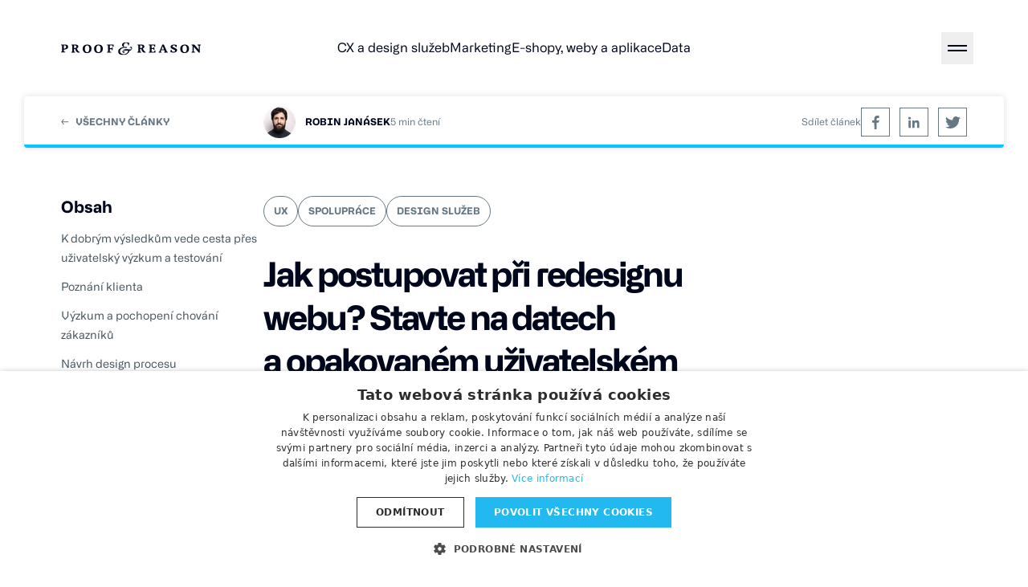

--- FILE ---
content_type: text/html; charset=utf-8
request_url: https://www.proofreason.com/blog/jak-postupujeme-pri-redesignu-webu
body_size: 51723
content:
<!DOCTYPE html><html lang="cs"><head><meta charSet="utf-8"/><meta name="viewport" content="width=device-width"/><title>Jak postupovat při redesignu webu | Proof &amp; Reason</title><meta name="description" content="Stavějte redesign webu na datech a výzkumu, ne na dojmech a představách. Přečtěte si, jak o redesignu přemýšlíme a jak při něm postupovat."/><meta property="og:title" content="Jak postupovat při redesignu webu | Proof &amp; Reason"/><meta property="og:description" content="Stavějte redesign webu na datech a výzkumu, ne na dojmech a představách. Přečtěte si, jak o redesignu přemýšlíme a jak při něm postupovat."/><meta property="og:type" content="website"/><meta property="og:site_name" content="Proof &amp; Reason s.r.o."/><meta property="og:image" content="/uploads/opengraph_redesign_webu_007991f1f8.png"/><meta name="twitter:card" content="summary_large_image"/><meta name="twitter:title" content="Jak postupovat při redesignu webu | Proof &amp; Reason"/><meta name="twitter:description" content="Stavějte redesign webu na datech a výzkumu, ne na dojmech a představách. Přečtěte si, jak o redesignu přemýšlíme a jak při něm postupovat."/><meta name="twitter:site" content="@proofreason"/><meta name="twitter:creator" content="@proofreason"/><meta name="twitter:image:src" content="/uploads/twitter_redesign_webu_c1c9e109d8.png"/><meta name="next-head-count" content="15"/><meta content="ie=edge" http-equiv="x-ua-compatible"/><meta content="Proof &amp; Reason s.r.o." name="author"/><meta name="format-detection" content="telephone=no"/><link rel="apple-touch-icon" sizes="180x180" href="/img/favicon/apple-touch-icon.png"/><link rel="icon" type="image/png" sizes="32x32" href="/img/favicon/favicon-32x32.png"/><link rel="icon" type="image/png" sizes="16x16" href="/img/favicon/favicon-16x16.png"/><link rel="manifest" href="/img/favicon/site.webmanifest"/><link rel="mask-icon" href="/img/favicon/safari-pinned-tab.svg" color="#5bbad5"/><link rel="shortcut icon" href="/img/favicon/favicon.ico"/><meta name="msapplication-TileColor" content="#2b5797"/><meta name="msapplication-config" content="/img/favicon/browserconfig.xml"/><meta name="theme-color" content="#ffffff"/><meta name="facebook-domain-verification" content="1vbp8w87d4l7g7ur8lg7ng93okr6u3"/><link rel="preload" href="/_next/static/media/47242708db558e8e-s.p.woff2" as="font" type="font/woff2" crossorigin="anonymous" data-next-font="size-adjust"/><link rel="preload" href="/_next/static/media/4409cc050bdc0ee0-s.p.woff2" as="font" type="font/woff2" crossorigin="anonymous" data-next-font="size-adjust"/><link rel="preload" href="/_next/static/media/96908fdb2fc570c3-s.p.woff2" as="font" type="font/woff2" crossorigin="anonymous" data-next-font="size-adjust"/><link rel="preload" href="/_next/static/css/1c4dde2f3f9a72f4.css" as="style"/><link rel="stylesheet" href="/_next/static/css/1c4dde2f3f9a72f4.css" data-n-g=""/><link rel="preload" href="/_next/static/css/f33c7c759c2ad9a1.css" as="style"/><link rel="stylesheet" href="/_next/static/css/f33c7c759c2ad9a1.css" data-n-p=""/><link rel="preload" href="/_next/static/css/ec3284b408138867.css" as="style"/><link rel="stylesheet" href="/_next/static/css/ec3284b408138867.css"/><noscript data-n-css=""></noscript><script defer="" nomodule="" src="/_next/static/chunks/polyfills-c67a75d1b6f99dc8.js"></script><script defer="" src="/_next/static/chunks/2876-2c0cc648e294b816.js"></script><script defer="" src="/_next/static/chunks/4713.20e3d7ccc987f5c4.js"></script><script defer="" src="/_next/static/chunks/9935.280afd59931abb0a.js"></script><script defer="" src="/_next/static/chunks/4044-50061c083d823213.js"></script><script defer="" src="/_next/static/chunks/5017.fd4823e2e0f26569.js"></script><script defer="" src="/_next/static/chunks/1941.d2b3035e061e5291.js"></script><script defer="" src="/_next/static/chunks/9657.bba30c0b617279db.js"></script><script defer="" src="/_next/static/chunks/184.261b2543c8a86367.js"></script><script defer="" src="/_next/static/chunks/6975.6f0df6e0bf22b009.js"></script><script src="/_next/static/chunks/webpack-249b3e20e507a064.js" defer=""></script><script src="/_next/static/chunks/framework-ededcb14f3935628.js" defer=""></script><script src="/_next/static/chunks/main-a532baa33af90220.js" defer=""></script><script src="/_next/static/chunks/pages/_app-26591b22967d2c78.js" defer=""></script><script src="/_next/static/chunks/9097-049719f558a06d7d.js" defer=""></script><script src="/_next/static/chunks/3955-2bc9d20f0784e2b7.js" defer=""></script><script src="/_next/static/chunks/467-dbf8d02bc6a8a547.js" defer=""></script><script src="/_next/static/chunks/8124-155dfe802c57f99b.js" defer=""></script><script src="/_next/static/chunks/2440-3f4636af7585171e.js" defer=""></script><script src="/_next/static/chunks/3746-58e2eaac8b2234cf.js" defer=""></script><script src="/_next/static/chunks/8438-590b4f7bf408e5d5.js" defer=""></script><script src="/_next/static/chunks/4931-dd31d56f74da3759.js" defer=""></script><script src="/_next/static/chunks/pages/blog/%5Bslug%5D-67c5c07741b226aa.js" defer=""></script><script src="/_next/static/tb057lJr_dEf84VCshWUT/_buildManifest.js" defer=""></script><script src="/_next/static/tb057lJr_dEf84VCshWUT/_ssgManifest.js" defer=""></script><style id="__jsx-2783300568">html{font-family:'__allianceFont_7c0032', '__allianceFont_Fallback_7c0032'}</style></head><body><div id="__next"><div class="Layout_layout__body__F6Eif"><div data-block="Header" class=""><div data-name="Container" class="lg:px-19 container px-6 sm:px-10 2xl:px-0 max-w-[1424px] 2xl:max-w-[1536px] min-[1700px]:px-19 min-[1700px]:max-w-full"><div class="md:gap-18 flex items-center py-4 pt-8 sm:py-8 md:py-12"><div class="z-10 flex-1"><a class="-m-4 block w-fit p-4" aria-label="Hlavní stránka" href="/"><svg xmlns="http://www.w3.org/2000/svg" viewBox="0 0 172 16" fill="currentColor" width="175" height="17"><defs><clipPath id="proofreason_a"><path d="M.04.18h87.02v15.777H.04z"></path></clipPath></defs><g clip-path="url(#proofreason_a)"><path d="M81.965 4.073c.013-.115.031-.219.042-.316.015-.099.024-.205.024-.317 0-.153-.03-.38-.086-.683-.06-.299-.236-.612-.526-.936a2.074 2.074 0 0 0-.823-.546 2.973 2.973 0 0 0-1.015-.17c-.586 0-1.095.128-1.533.38-.422.282-.74.672-.95 1.163-.212.492-.32.974-.32 1.436.015.453.08.812.198 1.078.117.266.291.58.525.93.321-.042.59-.073.81-.094.22-.022.415-.038.592-.044.172-.004.337-.013.491-.02.152-.006.316-.01.492-.01.118 0 .226.004.327.01.103.007.212.01.33.01.057.016.115.032.175.054.057.02.086.066.086.136a.618.618 0 0 1-.163.402c-.11.133-.2.245-.274.341-.073.084-.16.184-.262.304a.484.484 0 0 1-.372.174c-.059 0-.118-.004-.175-.012a1.892 1.892 0 0 1-.197-.03 4.125 4.125 0 0 1-.92-.189c-.234-.085-.43-.162-.59-.232-.161.03-.328.05-.502.062a6.37 6.37 0 0 0-.504.063 3.744 3.744 0 0 0-.407.107 25.89 25.89 0 0 0-.638.209 9.664 9.664 0 0 0-.78.316 5.575 5.575 0 0 0-.79.44 4.72 4.72 0 0 0-.793.613c-.25.237-.47.496-.658.777-.191.281-.34.58-.453.894a2.997 2.997 0 0 0-.163.98c0 .406.068.77.207 1.093.14.322.349.631.626.924.148.168.336.34.562.506.225.169.498.322.813.463.314.14.68.253 1.097.337.418.083.896.128 1.44.128.072 0 .236-.005.493-.014.256-.005.517-.044.778-.114.146-.043.357-.108.634-.201.278-.09.578-.231.897-.422.32-.186.642-.423.962-.704.323-.28.608-.63.856-1.05.159-.31.277-.588.35-.84.071-.256.138-.543.196-.865l-1.837-.063h-.831c-.28 0-.564-.006-.856-.022-.407 0-.728-.002-.963-.01a2.965 2.965 0 0 0-1.064.125 8.924 8.924 0 0 0-.582.222 1.911 1.911 0 0 0 .132.4c.074.112.204.221.394.325.191.107.441.161.747.161.146 0 .25-.02.309-.054s.095-.122.108-.264l.352.02c0 .044.011.137.032.283.022.152.012.301-.032.454-.044.17-.171.361-.383.581-.211.216-.546.325-.995.325-.293 0-.535-.05-.723-.147a1.516 1.516 0 0 1-.45-.337 1.098 1.098 0 0 1-.228-.412 1.317 1.317 0 0 1-.065-.388c0-.281.065-.535.195-.758.132-.221.278-.44.438-.65.217-.252.45-.477.69-.673.24-.2.514-.366.82-.508a3.54 3.54 0 0 1 .833-.274c.291-.054.614-.09.972-.113.357-.022.758-.024 1.205-.01.445.013.958.028 1.54.043l.679.02c.613.04 1.24.06 1.884.06h.874a1.787 1.787 0 0 0 .523-.08c.102-.044.18-.143.232-.294.051-.153.076-.264.076-.334 0-.141-.036-.299-.109-.48a1.506 1.506 0 0 0-.307-.47 1.49 1.49 0 0 0-.755-.427 1.283 1.283 0 0 0-.294-.045c-.133.014-.24.036-.33.062a.951.951 0 0 0-.283.168l-.24-.23a7.65 7.65 0 0 1 .774-.646c.27-.194.595-.293.975-.293.117 0 .226.011.328.03.103.024.17.04.197.053.335.112.588.294.754.544.167.252.253.546.253.881 0 .264-.068.55-.198.86a4.689 4.689 0 0 1-1.191 1.651 3.26 3.26 0 0 1-.734.505c-.174.083-.349.14-.525.166a3.384 3.384 0 0 1-.546.043c-.104.28-.247.633-.426 1.062-.184.426-.494.908-.932 1.441-.554.69-1.158 1.223-1.816 1.614a9.141 9.141 0 0 1-1.902.858 8.525 8.525 0 0 1-1.709.357c-.524.05-.933.074-1.224.074-1.094 0-2.019-.145-2.78-.43-.757-.288-1.37-.651-1.838-1.083-.465-.436-.801-.914-1.004-1.433a4.045 4.045 0 0 1-.308-1.49c0-.41.065-.803.187-1.19.124-.385.295-.747.514-1.085.22-.336.477-.652.776-.947.3-.293.625-.547.974-.756a6.131 6.131 0 0 1 1.27-.64 10.677 10.677 0 0 1 2.276-.578 14 14 0 0 0 .678-.108 5.284 5.284 0 0 1-.777-.577 4.31 4.31 0 0 1-.494-.517 3.16 3.16 0 0 1-.414-.672 5.068 5.068 0 0 1-.143-.39 1.93 1.93 0 0 1-.099-.641c0-.34.096-.699.284-1.084.191-.387.482-.743.876-1.073.396-.328.89-.6 1.487-.808.6-.21 1.3-.318 2.1-.318.585 0 1.187.068 1.806.2.62.134 1.185.321 1.697.558.115.056.232.121.35.19l.348.21a13.4 13.4 0 0 0-.24.757c-.056.21-.109.41-.152.6-.043.188-.088.39-.133.6-.042.212-.085.47-.13.778h-1.006"></path></g><g clip-path="url(#proofreason_a)"><path d="M1.225 11.663V4.105L.044 3.83v-.8h4.598c2.805 0 4.094 1.011 4.094 2.738 0 2.528-2.868 3.433-5.275 3.37v2.525l1.597.251v.801H0v-.8zm5.017-5.785c0-1.246-.746-1.816-2.213-1.816h-.568v3.99c1.444.128 2.78-.633 2.78-2.174z"></path></g><path d="M17.259 8.401h-1.232v3.372l1.146.252v.807H12.63v-.807l1.19-.252v-7.61l-1.125-.276V3.08h4.717c2.336 0 3.806.678 3.806 2.418 0 1.207-.93 2.058-2.076 2.502 1.385 2.395 2.206 3.839 3.592 4.09v.721c-1.884.298-3.182.021-3.852-.89-.43-.551-.907-1.462-1.623-3.52zm-1.232-1.023c.129 0 .326.022.497.022 1.321 0 2.316-.465 2.316-1.798 0-1.104-.932-1.484-2.208-1.484h-.605zM32.043 3.08c3.189 0 5.212 1.678 5.212 5.058 0 3.423-2.308 5.404-5.455 5.404-3.19 0-5.28-1.981-5.28-5.404 0-3.357 2.397-5.058 5.523-5.058zm2.596 5.167c0-2.778-1.186-4.134-2.751-4.134-1.606 0-2.704 1.356-2.704 4.134 0 2.734 1.142 4.261 2.77 4.261 1.606 0 2.685-1.527 2.685-4.26zM45.93 3.08c3.191 0 5.215 1.678 5.215 5.058 0 3.423-2.31 5.404-5.454 5.404-3.19 0-5.281-1.981-5.281-5.404 0-3.357 2.4-5.058 5.52-5.058zm2.597 5.167c0-2.778-1.187-4.134-2.75-4.134-1.604 0-2.705 1.356-2.705 4.134 0 2.734 1.145 4.261 2.772 4.261 1.606 0 2.683-1.527 2.683-4.26zm7.673 3.865 1.238-.233V4.173l-1.168-.278V3.08h8.14v2.592h-1.173L62.79 4.15h-3.034v3.36h2.223l.314-1.024h.968V9.87h-.968l-.314-1.223h-2.223v3.233l1.75.233v.814H56.2v-.814m41.888-3.712h-1.233v3.372l1.15.252v.807H93.46v-.807l1.19-.252v-7.61l-1.127-.276V3.08h4.718c2.336 0 3.806.678 3.806 2.418 0 1.207-.928 2.058-2.076 2.502 1.385 2.395 2.207 3.839 3.593 4.09v.721c-1.885.298-3.182.021-3.852-.89-.434-.551-.91-1.462-1.624-3.52zm-1.233-1.023c.13 0 .328.022.497.022 1.322 0 2.317-.465 2.317-1.798 0-1.104-.93-1.484-2.208-1.484h-.606zm10.495 4.734 1.191-.276V4.173l-1.149-.278V3.08h7.844v2.485h-1.106l-.455-1.415h-2.902v3.127h2.144l.325-.986h.91v3.083h-.91l-.325-.962h-2.144v3.401h3.25l.41-1.543h1.126v2.656h-8.209v-.814m12.96-.2 3.674-8.832h1.858l3.892 8.872.983.168v.806h-4.765v-.806l1.205-.168-.812-1.993h-3.695l-.723 1.953 1.228.208v.806h-3.805v-.806zm2.713-2.92h2.93l-1.51-3.734zm10.847 3.258.278-2.511h1.309l.345 1.604c.458.329 1.08.555 1.817.555 1.013 0 1.976-.39 1.976-1.194 0-.9-1.265-1.335-2.643-1.91-1.52-.617-2.943-1.502-2.943-2.94 0-1.77 1.816-2.774 4.184-2.774 1.194 0 2.436.224 3.495.614l-.208 2.303h-1.377l-.301-1.46c-.434-.267-.987-.431-1.655-.431-.944 0-1.772.309-1.772.988 0 .903 1.172 1.397 2.508 1.952 1.542.615 3.196 1.46 3.196 2.878 0 1.87-2.025 3.002-4.415 3.002-1.333 0-2.712-.205-3.794-.677M151.392 3.08c3.192 0 5.213 1.678 5.213 5.058 0 3.423-2.309 5.404-5.454 5.404-3.19 0-5.281-1.981-5.281-5.404 0-3.357 2.398-5.058 5.522-5.058zm2.606 5.167c0-2.778-1.19-4.134-2.754-4.134-1.61 0-2.71 1.356-2.71 4.134 0 2.734 1.143 4.261 2.776 4.261 1.609 0 2.688-1.527 2.688-4.26zM159.76 12.013l1.14-.318s.13-.578.13-3.616V4.377l-1.202-.488V3.08h2.387c.74 0 1.006.022 1.452.553l4.846 5.634v-2.23c0-2.15-.11-2.786-.11-2.786l-1.43-.32V3.08h4.154v.851l-1.184.32s-.112.636-.112 2.785v5.89h-1.295l-6.165-7.187v2.34c0 3.038.136 3.616.136 3.616l1.338.318v.849h-4.085v-.85"></path></svg></a></div><nav class="z-10 hidden gap-12 md:flex"><a data-name="Link" class="hover:text-primary-accent group inline-flex transition-colors duration-300" href="/cx-a-design-sluzeb"><span data-name="Typography" class="text-base whitespace-nowrap"><span class="whitespace-normal">CX a design služeb</span></span></a><a data-name="Link" class="hover:text-primary-accent group inline-flex transition-colors duration-300" href="/marketing-a-znacky"><span data-name="Typography" class="text-base whitespace-nowrap"><span class="whitespace-normal">Marketing</span></span></a><a data-name="Link" class="hover:text-primary-accent group inline-flex transition-colors duration-300" href="/digitalni-produkty"><span data-name="Typography" class="text-base whitespace-nowrap"><span class="whitespace-normal">E-shopy, weby a aplikace</span></span></a><a data-name="Link" class="hover:text-primary-accent group inline-flex transition-colors duration-300" href="/datova-analytika-a-bi"><span data-name="Typography" class="text-base whitespace-nowrap"><span class="whitespace-normal">Data</span></span></a><a data-name="Link" class="hover:text-primary-accent group transition-colors duration-300 hidden min-[1700px]:block" href="/o-nas"><span data-name="Typography" class="text-base whitespace-nowrap"><span class="whitespace-normal">O nás</span></span></a><a data-name="Link" class="hover:text-primary-accent group transition-colors duration-300 hidden min-[1700px]:block" href="/kariera"><span data-name="Typography" class="text-base whitespace-nowrap"><span class="whitespace-normal">Kariéra</span></span></a><a data-name="Link" class="hover:text-primary-accent group transition-colors duration-300 hidden min-[1700px]:block" href="/blog"><span data-name="Typography" class="text-base whitespace-nowrap"><span class="whitespace-normal">Blog</span></span></a><a target="_blank" data-name="Link" rel="noopener noreferrer" class="hover:text-primary-accent group transition-colors duration-300 hidden min-[1700px]:block" href="https://cx-studie.proofreason.com/"><span data-name="Typography" class="text-base whitespace-nowrap after:pl-1 after:content-[&quot;↗&quot;]"><span class="whitespace-normal">CX Studie</span></span></a></nav><div class="z-10 flex flex-1 justify-end"><button aria-label="Otevřít menu" class="-m-2 block p-2 min-[1700px]:hidden"><svg width="24" height="24" viewBox="0 0 24 24" fill="none" xmlns="http://www.w3.org/2000/svg" aria-hidden="true" focusable="false"><path d="M0 8H24V10H0V8ZM0 14H24V16H0V14Z" fill="currentColor"></path></svg></button><a href="/kontakt"><button data-name="Button" class="relative transition duration-300 font-bold text-white bg-primary-medium hover:bg-primary-accent disabled:bg-primary-medium px-8 py-4 hidden min-[1700px]:block">Kontakt</button></a></div></div></div><div data-block="HeaderMenu" class="invisible fixed left-0 right-0 top-0 z-[100] text-white opacity-0 transition-all duration-300 max-md:bottom-0 max-md:overflow-y-auto md:absolute"><div class="bg-gray-darkest fixed inset-0 opacity-80 transition duration-300"></div><div class="sm:pb-18 bg-gray-darkest relative pb-11 2xl:pb-[116px]"><div data-name="Container" class="lg:px-19 container px-6 sm:px-10 2xl:px-0 max-w-[1424px] 2xl:max-w-[1536px]"><div class="sm:pb-15 pb-8 pt-8 md:pt-12"><div class="flex items-center justify-between"><a class="relative" href="/"><svg xmlns="http://www.w3.org/2000/svg" viewBox="0 0 172 16" fill="currentColor" width="175" height="17"><defs><clipPath id="proofreason_a"><path d="M.04.18h87.02v15.777H.04z"></path></clipPath></defs><g clip-path="url(#proofreason_a)"><path d="M81.965 4.073c.013-.115.031-.219.042-.316.015-.099.024-.205.024-.317 0-.153-.03-.38-.086-.683-.06-.299-.236-.612-.526-.936a2.074 2.074 0 0 0-.823-.546 2.973 2.973 0 0 0-1.015-.17c-.586 0-1.095.128-1.533.38-.422.282-.74.672-.95 1.163-.212.492-.32.974-.32 1.436.015.453.08.812.198 1.078.117.266.291.58.525.93.321-.042.59-.073.81-.094.22-.022.415-.038.592-.044.172-.004.337-.013.491-.02.152-.006.316-.01.492-.01.118 0 .226.004.327.01.103.007.212.01.33.01.057.016.115.032.175.054.057.02.086.066.086.136a.618.618 0 0 1-.163.402c-.11.133-.2.245-.274.341-.073.084-.16.184-.262.304a.484.484 0 0 1-.372.174c-.059 0-.118-.004-.175-.012a1.892 1.892 0 0 1-.197-.03 4.125 4.125 0 0 1-.92-.189c-.234-.085-.43-.162-.59-.232-.161.03-.328.05-.502.062a6.37 6.37 0 0 0-.504.063 3.744 3.744 0 0 0-.407.107 25.89 25.89 0 0 0-.638.209 9.664 9.664 0 0 0-.78.316 5.575 5.575 0 0 0-.79.44 4.72 4.72 0 0 0-.793.613c-.25.237-.47.496-.658.777-.191.281-.34.58-.453.894a2.997 2.997 0 0 0-.163.98c0 .406.068.77.207 1.093.14.322.349.631.626.924.148.168.336.34.562.506.225.169.498.322.813.463.314.14.68.253 1.097.337.418.083.896.128 1.44.128.072 0 .236-.005.493-.014.256-.005.517-.044.778-.114.146-.043.357-.108.634-.201.278-.09.578-.231.897-.422.32-.186.642-.423.962-.704.323-.28.608-.63.856-1.05.159-.31.277-.588.35-.84.071-.256.138-.543.196-.865l-1.837-.063h-.831c-.28 0-.564-.006-.856-.022-.407 0-.728-.002-.963-.01a2.965 2.965 0 0 0-1.064.125 8.924 8.924 0 0 0-.582.222 1.911 1.911 0 0 0 .132.4c.074.112.204.221.394.325.191.107.441.161.747.161.146 0 .25-.02.309-.054s.095-.122.108-.264l.352.02c0 .044.011.137.032.283.022.152.012.301-.032.454-.044.17-.171.361-.383.581-.211.216-.546.325-.995.325-.293 0-.535-.05-.723-.147a1.516 1.516 0 0 1-.45-.337 1.098 1.098 0 0 1-.228-.412 1.317 1.317 0 0 1-.065-.388c0-.281.065-.535.195-.758.132-.221.278-.44.438-.65.217-.252.45-.477.69-.673.24-.2.514-.366.82-.508a3.54 3.54 0 0 1 .833-.274c.291-.054.614-.09.972-.113.357-.022.758-.024 1.205-.01.445.013.958.028 1.54.043l.679.02c.613.04 1.24.06 1.884.06h.874a1.787 1.787 0 0 0 .523-.08c.102-.044.18-.143.232-.294.051-.153.076-.264.076-.334 0-.141-.036-.299-.109-.48a1.506 1.506 0 0 0-.307-.47 1.49 1.49 0 0 0-.755-.427 1.283 1.283 0 0 0-.294-.045c-.133.014-.24.036-.33.062a.951.951 0 0 0-.283.168l-.24-.23a7.65 7.65 0 0 1 .774-.646c.27-.194.595-.293.975-.293.117 0 .226.011.328.03.103.024.17.04.197.053.335.112.588.294.754.544.167.252.253.546.253.881 0 .264-.068.55-.198.86a4.689 4.689 0 0 1-1.191 1.651 3.26 3.26 0 0 1-.734.505c-.174.083-.349.14-.525.166a3.384 3.384 0 0 1-.546.043c-.104.28-.247.633-.426 1.062-.184.426-.494.908-.932 1.441-.554.69-1.158 1.223-1.816 1.614a9.141 9.141 0 0 1-1.902.858 8.525 8.525 0 0 1-1.709.357c-.524.05-.933.074-1.224.074-1.094 0-2.019-.145-2.78-.43-.757-.288-1.37-.651-1.838-1.083-.465-.436-.801-.914-1.004-1.433a4.045 4.045 0 0 1-.308-1.49c0-.41.065-.803.187-1.19.124-.385.295-.747.514-1.085.22-.336.477-.652.776-.947.3-.293.625-.547.974-.756a6.131 6.131 0 0 1 1.27-.64 10.677 10.677 0 0 1 2.276-.578 14 14 0 0 0 .678-.108 5.284 5.284 0 0 1-.777-.577 4.31 4.31 0 0 1-.494-.517 3.16 3.16 0 0 1-.414-.672 5.068 5.068 0 0 1-.143-.39 1.93 1.93 0 0 1-.099-.641c0-.34.096-.699.284-1.084.191-.387.482-.743.876-1.073.396-.328.89-.6 1.487-.808.6-.21 1.3-.318 2.1-.318.585 0 1.187.068 1.806.2.62.134 1.185.321 1.697.558.115.056.232.121.35.19l.348.21a13.4 13.4 0 0 0-.24.757c-.056.21-.109.41-.152.6-.043.188-.088.39-.133.6-.042.212-.085.47-.13.778h-1.006"></path></g><g clip-path="url(#proofreason_a)"><path d="M1.225 11.663V4.105L.044 3.83v-.8h4.598c2.805 0 4.094 1.011 4.094 2.738 0 2.528-2.868 3.433-5.275 3.37v2.525l1.597.251v.801H0v-.8zm5.017-5.785c0-1.246-.746-1.816-2.213-1.816h-.568v3.99c1.444.128 2.78-.633 2.78-2.174z"></path></g><path d="M17.259 8.401h-1.232v3.372l1.146.252v.807H12.63v-.807l1.19-.252v-7.61l-1.125-.276V3.08h4.717c2.336 0 3.806.678 3.806 2.418 0 1.207-.93 2.058-2.076 2.502 1.385 2.395 2.206 3.839 3.592 4.09v.721c-1.884.298-3.182.021-3.852-.89-.43-.551-.907-1.462-1.623-3.52zm-1.232-1.023c.129 0 .326.022.497.022 1.321 0 2.316-.465 2.316-1.798 0-1.104-.932-1.484-2.208-1.484h-.605zM32.043 3.08c3.189 0 5.212 1.678 5.212 5.058 0 3.423-2.308 5.404-5.455 5.404-3.19 0-5.28-1.981-5.28-5.404 0-3.357 2.397-5.058 5.523-5.058zm2.596 5.167c0-2.778-1.186-4.134-2.751-4.134-1.606 0-2.704 1.356-2.704 4.134 0 2.734 1.142 4.261 2.77 4.261 1.606 0 2.685-1.527 2.685-4.26zM45.93 3.08c3.191 0 5.215 1.678 5.215 5.058 0 3.423-2.31 5.404-5.454 5.404-3.19 0-5.281-1.981-5.281-5.404 0-3.357 2.4-5.058 5.52-5.058zm2.597 5.167c0-2.778-1.187-4.134-2.75-4.134-1.604 0-2.705 1.356-2.705 4.134 0 2.734 1.145 4.261 2.772 4.261 1.606 0 2.683-1.527 2.683-4.26zm7.673 3.865 1.238-.233V4.173l-1.168-.278V3.08h8.14v2.592h-1.173L62.79 4.15h-3.034v3.36h2.223l.314-1.024h.968V9.87h-.968l-.314-1.223h-2.223v3.233l1.75.233v.814H56.2v-.814m41.888-3.712h-1.233v3.372l1.15.252v.807H93.46v-.807l1.19-.252v-7.61l-1.127-.276V3.08h4.718c2.336 0 3.806.678 3.806 2.418 0 1.207-.928 2.058-2.076 2.502 1.385 2.395 2.207 3.839 3.593 4.09v.721c-1.885.298-3.182.021-3.852-.89-.434-.551-.91-1.462-1.624-3.52zm-1.233-1.023c.13 0 .328.022.497.022 1.322 0 2.317-.465 2.317-1.798 0-1.104-.93-1.484-2.208-1.484h-.606zm10.495 4.734 1.191-.276V4.173l-1.149-.278V3.08h7.844v2.485h-1.106l-.455-1.415h-2.902v3.127h2.144l.325-.986h.91v3.083h-.91l-.325-.962h-2.144v3.401h3.25l.41-1.543h1.126v2.656h-8.209v-.814m12.96-.2 3.674-8.832h1.858l3.892 8.872.983.168v.806h-4.765v-.806l1.205-.168-.812-1.993h-3.695l-.723 1.953 1.228.208v.806h-3.805v-.806zm2.713-2.92h2.93l-1.51-3.734zm10.847 3.258.278-2.511h1.309l.345 1.604c.458.329 1.08.555 1.817.555 1.013 0 1.976-.39 1.976-1.194 0-.9-1.265-1.335-2.643-1.91-1.52-.617-2.943-1.502-2.943-2.94 0-1.77 1.816-2.774 4.184-2.774 1.194 0 2.436.224 3.495.614l-.208 2.303h-1.377l-.301-1.46c-.434-.267-.987-.431-1.655-.431-.944 0-1.772.309-1.772.988 0 .903 1.172 1.397 2.508 1.952 1.542.615 3.196 1.46 3.196 2.878 0 1.87-2.025 3.002-4.415 3.002-1.333 0-2.712-.205-3.794-.677M151.392 3.08c3.192 0 5.213 1.678 5.213 5.058 0 3.423-2.309 5.404-5.454 5.404-3.19 0-5.281-1.981-5.281-5.404 0-3.357 2.398-5.058 5.522-5.058zm2.606 5.167c0-2.778-1.19-4.134-2.754-4.134-1.61 0-2.71 1.356-2.71 4.134 0 2.734 1.143 4.261 2.776 4.261 1.609 0 2.688-1.527 2.688-4.26zM159.76 12.013l1.14-.318s.13-.578.13-3.616V4.377l-1.202-.488V3.08h2.387c.74 0 1.006.022 1.452.553l4.846 5.634v-2.23c0-2.15-.11-2.786-.11-2.786l-1.43-.32V3.08h4.154v.851l-1.184.32s-.112.636-.112 2.785v5.89h-1.295l-6.165-7.187v2.34c0 3.038.136 3.616.136 3.616l1.338.318v.849h-4.085v-.85"></path></svg></a><button class="-m-2 block p-2" aria-label="Zavřít menu"><svg width="24" height="24" viewBox="0 0 24 24" fill="none" xmlns="http://www.w3.org/2000/svg" aria-hidden="true" focusable="false"><path fill-rule="evenodd" clip-rule="evenodd" d="M13.408 12.0009L20 18.5929L18.5929 20L12.0009 13.408L5.40797 20.0009L4.00086 18.5938L10.5938 12.0009L4 5.40711L5.40711 4L12.0009 10.5938L18.5938 4.00086L20.0009 5.40797L13.408 12.0009Z" fill="currentColor"></path></svg></button></div></div></div><div data-name="Container" class="lg:px-19 container px-6 sm:px-10 2xl:px-0 max-w-[1424px] 2xl:max-w-[1536px]"><div class="sm:gap-15 flex flex-col gap-6"><div data-name="Grid" class="grid grid-flow-row sm:gap-x-3 xl:gap-x-4 grid-cols-4 md:grid-cols-12 lg:gap-y-13 gap-6"><div data-name="Grid" class="col-span-12 sm:col-span-2 md:col-span-3 flex flex-col items-start gap-6"><a data-name="Link" class="hover:text-primary-accent group inline-flex transition-colors duration-300" href="/cx-a-design-sluzeb"><span data-name="Typography" class="sm:text-xl lg:text-2xl lg:font-bold lg:tracking-tighter text-base whitespace-nowrap after:pl-2 after:content-[&quot;→&quot;] font-bold"><span class="whitespace-normal group-hover:underline">Customer Experience</span></span></a><div class="hidden flex-col items-start gap-3 md:flex"><a data-name="Link" class="hover:text-primary-accent group inline-flex transition-colors duration-300" href="/kvalitativni-a-kvantitativni-vyzkum"><span data-name="Typography" class="text-md whitespace-nowrap"><span class="whitespace-normal group-hover:underline">Kvalitativní a kvantitativní výzkum</span></span></a><a data-name="Link" class="hover:text-primary-accent group inline-flex transition-colors duration-300" href="/analyza-zakaznickych-dat"><span data-name="Typography" class="text-md whitespace-nowrap"><span class="whitespace-normal group-hover:underline">Analýza zákaznických dat</span></span></a><a data-name="Link" class="hover:text-primary-accent group inline-flex transition-colors duration-300" href="/mapovani-a-optimalizace-zakaznicke-cesty"><span data-name="Typography" class="text-md whitespace-nowrap"><span class="whitespace-normal group-hover:underline">Mapování a optimalizace zákaznické cesty</span></span></a><a data-name="Link" class="hover:text-primary-accent group inline-flex transition-colors duration-300" href="/validace-novych-byznys-napadu"><span data-name="Typography" class="text-md whitespace-nowrap"><span class="whitespace-normal group-hover:underline">Validace nových byznys nápadů</span></span></a><a data-name="Link" class="hover:text-primary-accent group inline-flex transition-colors duration-300" href="/mapovani-byznysu-a-jeho-pridane-hodnoty"><span data-name="Typography" class="text-md whitespace-nowrap"><span class="whitespace-normal group-hover:underline">Mapování byznysu a jeho přidané hodnoty</span></span></a><a data-name="Link" class="hover:text-primary-accent group inline-flex transition-colors duration-300" href="/customer-experience-a-navrh-sluzeb"><span data-name="Typography" class="text-md whitespace-nowrap"><span class="whitespace-normal group-hover:underline">Customer Experience a návrh služeb</span></span></a><a data-name="Link" class="hover:text-primary-accent group inline-flex transition-colors duration-300" href="/procesy-a-management-designovych-tymu"><span data-name="Typography" class="text-md whitespace-nowrap"><span class="whitespace-normal group-hover:underline">Procesy a management designových týmů</span></span></a><a data-name="Link" class="hover:text-primary-accent group inline-flex transition-colors duration-300" href="/skoleni-a-vzdelavani"><span data-name="Typography" class="text-md whitespace-nowrap"><span class="whitespace-normal group-hover:underline">Školení a vzdělávání</span></span></a></div></div><div data-name="Grid" class="col-span-12 sm:col-span-2 md:col-span-3 flex flex-col items-start gap-6"><a data-name="Link" class="hover:text-primary-accent group inline-flex transition-colors duration-300" href="/digitalni-produkty"><span data-name="Typography" class="sm:text-xl lg:text-2xl lg:font-bold lg:tracking-tighter text-base whitespace-nowrap after:pl-2 after:content-[&quot;→&quot;] font-bold"><span class="whitespace-normal group-hover:underline">Weby, e-shopy a aplikace</span></span></a><div class="hidden flex-col items-start gap-3 md:flex"><a data-name="Link" class="hover:text-primary-accent group inline-flex transition-colors duration-300" href="/e-shopy-na-miru"><span data-name="Typography" class="text-md whitespace-nowrap"><span class="whitespace-normal group-hover:underline">E-shopy na míru</span></span></a><a data-name="Link" class="hover:text-primary-accent group inline-flex transition-colors duration-300" href="/lead-generation-weby"><span data-name="Typography" class="text-md whitespace-nowrap"><span class="whitespace-normal group-hover:underline">Lead-generation weby</span></span></a><a data-name="Link" class="hover:text-primary-accent group inline-flex transition-colors duration-300" href="/webove-aplikace-a-interni-systemy"><span data-name="Typography" class="text-md whitespace-nowrap"><span class="whitespace-normal group-hover:underline">Webové aplikace a interní systémy</span></span></a><a data-name="Link" class="hover:text-primary-accent group inline-flex transition-colors duration-300" href="/uzivatelsky-vyzkum"><span data-name="Typography" class="text-md whitespace-nowrap"><span class="whitespace-normal group-hover:underline">Uživatelský výzkum</span></span></a><a data-name="Link" class="hover:text-primary-accent group inline-flex transition-colors duration-300" href="/ux-and-cro"><span data-name="Typography" class="text-md whitespace-nowrap"><span class="whitespace-normal group-hover:underline">UX &amp; CRO</span></span></a><a data-name="Link" class="hover:text-primary-accent group inline-flex transition-colors duration-300" href="/kodovani-sablon"><span data-name="Typography" class="text-md whitespace-nowrap"><span class="whitespace-normal group-hover:underline">Kódování šablon</span></span></a><a data-name="Link" class="hover:text-primary-accent group inline-flex transition-colors duration-300" href="/vyvoj-na-miru"><span data-name="Typography" class="text-md whitespace-nowrap"><span class="whitespace-normal group-hover:underline">Vývoj na míru</span></span></a><a data-name="Link" class="hover:text-primary-accent group inline-flex transition-colors duration-300" href="/design-systemy"><span data-name="Typography" class="text-md whitespace-nowrap"><span class="whitespace-normal group-hover:underline">Design systémy</span></span></a></div></div><div data-name="Grid" class="col-span-12 sm:col-span-2 md:col-span-3 flex flex-col items-start gap-6"><a data-name="Link" class="hover:text-primary-accent group inline-flex transition-colors duration-300" href="/marketing-a-znacky"><span data-name="Typography" class="sm:text-xl lg:text-2xl lg:font-bold lg:tracking-tighter text-base whitespace-nowrap after:pl-2 after:content-[&quot;→&quot;] font-bold"><span class="whitespace-normal group-hover:underline">Marketing</span></span></a><div class="hidden flex-col items-start gap-3 md:flex"><a data-name="Link" class="hover:text-primary-accent group inline-flex transition-colors duration-300" href="/poznani-zakazniku-konkurence-a-trhu"><span data-name="Typography" class="text-md whitespace-nowrap"><span class="whitespace-normal group-hover:underline">Poznání zákazníků, konkurence a trhu</span></span></a><a data-name="Link" class="hover:text-primary-accent group inline-flex transition-colors duration-300" href="/marketingova-strategie"><span data-name="Typography" class="text-md whitespace-nowrap"><span class="whitespace-normal group-hover:underline">Marketingová strategie</span></span></a><a data-name="Link" class="hover:text-primary-accent group inline-flex transition-colors duration-300" href="/generovani-kvalitni-poptavky"><span data-name="Typography" class="text-md whitespace-nowrap"><span class="whitespace-normal group-hover:underline">Generování kvalitní poptávky</span></span></a><a data-name="Link" class="hover:text-primary-accent group inline-flex transition-colors duration-300" href="/tvorba-strategie-znacky"><span data-name="Typography" class="text-md whitespace-nowrap"><span class="whitespace-normal group-hover:underline">Tvorba strategie značky</span></span></a></div></div><div data-name="Grid" class="col-span-12 sm:col-span-2 md:col-span-3 flex flex-col items-start gap-6"><a data-name="Link" class="hover:text-primary-accent group inline-flex transition-colors duration-300" href="/datova-analytika-a-bi"><span data-name="Typography" class="sm:text-xl lg:text-2xl lg:font-bold lg:tracking-tighter text-base whitespace-nowrap after:pl-2 after:content-[&quot;→&quot;] font-bold"><span class="whitespace-normal group-hover:underline">Data</span></span></a><div class="hidden flex-col items-start gap-3 md:flex"><a data-name="Link" class="hover:text-primary-accent group inline-flex transition-colors duration-300" href="/analytika-webu-a-mobilnich-aplikaci"><span data-name="Typography" class="text-md whitespace-nowrap"><span class="whitespace-normal group-hover:underline">Analytika webu a mobilních aplikací</span></span></a><a data-name="Link" class="hover:text-primary-accent group inline-flex transition-colors duration-300" href="/datova-analytika-a-reporting"><span data-name="Typography" class="text-md whitespace-nowrap"><span class="whitespace-normal group-hover:underline">Datová analytika a reporting</span></span></a><a data-name="Link" class="hover:text-primary-accent group inline-flex transition-colors duration-300" href="/business-intelligence"><span data-name="Typography" class="text-md whitespace-nowrap"><span class="whitespace-normal group-hover:underline">Business intelligence</span></span></a></div></div></div><div data-name="Grid" class="grid grid-flow-row sm:gap-x-3 xl:gap-x-4 grid-cols-4 md:grid-cols-12 gap-6 pb-3 sm:pb-0"><div data-name="Grid" class="col-span-12 sm:col-span-1 md:col-span-3"><a data-name="Link" class="hover:text-primary-accent group inline-flex transition-colors duration-300" href="/o-nas"><span data-name="Typography" class="sm:text-xl lg:text-2xl lg:font-bold lg:tracking-tighter text-base whitespace-nowrap after:pl-2 after:content-[&quot;→&quot;] font-bold"><span class="whitespace-normal group-hover:underline">O nás</span></span></a></div><div data-name="Grid" class="col-span-12 sm:col-span-1 md:col-span-3"><a data-name="Link" class="hover:text-primary-accent group inline-flex transition-colors duration-300" href="/blog"><span data-name="Typography" class="sm:text-xl lg:text-2xl lg:font-bold lg:tracking-tighter text-base whitespace-nowrap after:pl-2 after:content-[&quot;→&quot;] font-bold"><span class="whitespace-normal group-hover:underline">Blog</span></span></a></div><div data-name="Grid" class="col-span-12 sm:col-span-1 md:col-span-3"><a data-name="Link" class="hover:text-primary-accent group inline-flex transition-colors duration-300" href="/kariera"><span data-name="Typography" class="sm:text-xl lg:text-2xl lg:font-bold lg:tracking-tighter text-base whitespace-nowrap after:pl-2 after:content-[&quot;→&quot;] font-bold"><span class="whitespace-normal group-hover:underline">Kariéra</span></span></a></div><div data-name="Grid" class="col-span-12 sm:col-span-1 md:col-span-3"><a data-name="Link" class="hover:text-primary-accent group inline-flex transition-colors duration-300" href="/kontakt"><span data-name="Typography" class="sm:text-xl lg:text-2xl lg:font-bold lg:tracking-tighter text-base whitespace-nowrap after:pl-2 after:content-[&quot;→&quot;] font-bold"><span class="whitespace-normal group-hover:underline">Kontakt</span></span></a></div></div><div data-name="Grid" class="grid grid-flow-row sm:gap-x-3 xl:gap-x-4 grid-cols-4 md:grid-cols-12 items-center gap-6 pb-3 sm:pb-0"><div data-name="Grid" class="col-span-12 sm:col-span-1 md:col-span-6"><div class="whitespace-pre-wrap text-2xl font-bold">Be ambitious.
Be bold.
Grow.</div></div><div data-name="Grid" class="col-span-12 sm:col-span-1 md:col-span-3"><p class="hidden"> </p></div><div data-name="Grid" class="col-span-12 sm:col-span-1 md:col-span-3"><ul class="flex flex-row flex-wrap gap-x-6 gap-y-2"><li><a target="_blank" rel="noopener noreferrer" class="whitespace-nowrap font-bold uppercase" href="https://www.linkedin.com/company/proof-&amp;-reason"><strong><span data-name="Typography" class="text-sm whitespace-nowrap"><span class="whitespace-normal group-hover:underline">LinkedIn</span></span></strong></a></li><li><a target="_blank" rel="noopener noreferrer" class="whitespace-nowrap font-bold uppercase" href="https://facebook.com/proofreason"><strong><span data-name="Typography" class="text-sm whitespace-nowrap"><span class="whitespace-normal group-hover:underline">Facebook</span></span></strong></a></li><li><a target="_blank" rel="noopener noreferrer" class="whitespace-nowrap font-bold uppercase" href="https://www.youtube.com/@ProofReason"><strong><span data-name="Typography" class="text-sm whitespace-nowrap"><span class="whitespace-normal group-hover:underline">Youtube</span></span></strong></a></li><li><a target="_blank" rel="noopener noreferrer" class="whitespace-nowrap font-bold uppercase" href="https://open.spotify.com/show/7mzWOBfy2tsJn8xUepzywb"><strong><span data-name="Typography" class="text-sm whitespace-nowrap"><span class="whitespace-normal group-hover:underline">Spotify</span></span></strong></a></li></ul></div></div></div></div></div></div></div><article><div></div><div data-name="ArticleDetailNav" class="ease-progress-bar sticky -top-[44px] z-[95] duration-500 md:top-3 md:mt-0 before:bg-nav-shadow-gradient before:absolute before:left-0 before:right-0 before:h-16 before:w-full before:sm:-top-6"><div data-name="Container" class="container px-6 sm:px-10 2xl:px-0 max-w-[1424px] 2xl:max-w-[1536px] max-md:px-0 lg:px-[30px]"><div class="relative bg-white md:shadow-nav md:overflow-hidden md:rounded"><div class="flex flex-nowrap items-center overflow-x-auto py-3 md:gap-18 sm:px-0 md:px-3 lg:px-[46px]"><div class="md:w-sidebar max-sm:px-6"><a data-name="Link" class="hover:text-primary-accent group font-bold text-gray-dark flex items-center whitespace-nowrap text-sm uppercase no-underline transition-colors duration-300 hover:no-underline mb-0" href="/blog"><span data-name="Typography" class="whitespace-nowrap uppercase text-sm font-bold [&amp;_span]:group-hover:no-underline"><span class="whitespace-normal group-hover:underline"><span class="relative -top-[1px] mr-2 inline-flex items-center">←</span>Všechny články</span></span></a></div><div class="hidden flex-nowrap items-center whitespace-nowrap md:flex"><div class="mr-3 flex h-10 shrink-0 basis-10"><picture><img src="https://strapi.proofreason.com/uploads/width_40,height_40/Robin_Janasek_f21ca8c260.png" srcSet="https://strapi.proofreason.com/uploads/width_40,height_40/Robin_Janasek_f21ca8c260.png 1x, https://strapi.proofreason.com/uploads/width_80,height_80/Robin_Janasek_f21ca8c260.png 2x" decoding="async" alt="Autor - Robin Janásek" width="40" height="40"/></picture></div><div class="text-gray-dark flex items-center gap-6"><p data-name="Typography" class="text-sm text-gray-darkest font-bold uppercase">Robin Janásek</p><span data-name="Typography" class="text-sm text-gray-dark leading-4.5"></span><span data-name="Typography" class="text-sm text-gray-dark leading-4.5">5 min čtení</span></div></div><div class="ml-auto flex items-center gap-5 max-md:hidden"><p data-name="Typography" class="text-sm text-gray-dark">Sdílet článek</p><div class="grid grid-cols-3 gap-3"><div class="border-gray-dark hover:border-primary-accent h-9 w-9 border transition-colors duration-300"><button aria-label="facebook" class="react-share__ShareButton flex h-full w-full items-center justify-center transition-colors duration-300 [&amp;&gt;svg]:fill-gray-dark [&amp;:hover&gt;svg]:fill-primary-accent" style="background-color:transparent;border:none;padding:0;font:inherit;color:inherit;cursor:pointer"><svg xmlns="http://www.w3.org/2000/svg" width="9" height="17" viewBox="0 0 9 17"><path d="m2.639 17-.02-8.13H0V5.913h2.618V4.065C2.618 1.322 4.122 0 6.29 0c1.037 0 1.93.087 2.19.126v2.867H6.977c-1.179 0-1.407.633-1.407 1.561v1.359H9L7.69 8.87H5.57V17z"></path></svg></button></div><div class="border-gray-dark hover:border-primary-accent h-9 w-9 border transition-colors duration-300"><button aria-label="linkedin" class="react-share__ShareButton flex h-full w-full items-center justify-center transition-colors duration-300 [&amp;&gt;svg]:fill-gray-dark [&amp;:hover&gt;svg]:fill-primary-accent" style="background-color:transparent;border:none;padding:0;font:inherit;color:inherit;cursor:pointer"><svg xmlns="http://www.w3.org/2000/svg" width="14" height="15" viewBox="0 0 14 15"><defs><clipPath id="linkedin_a"><path d="M0 14.48h3.313V.41H0z"></path></clipPath><clipPath id="linkedin_b"><path d="M4.88 14.481h8.907V4.85H4.88z"></path></clipPath></defs><g clip-path="url(#linkedin_a)"><path d="M.227 5.082h2.859v9.398H.226zm3.086-2.978c0 .935-.742 1.694-1.656 1.694C.74 3.798 0 3.039 0 2.104 0 1.169.74.41 1.657.41c.914 0 1.656.759 1.656 1.694z"></path></g><g clip-path="url(#linkedin_b)"><path d="M4.88 5.083h2.738v1.285h.04C8.037 5.63 8.97 4.85 10.36 4.85c2.892 0 3.427 1.946 3.427 4.477v5.155H10.93V9.91c0-1.09-.019-2.492-1.485-2.492-1.486 0-1.713 1.188-1.713 2.414v4.649H4.88z"></path></g></svg></button></div><div class="border-gray-dark hover:border-primary-accent h-9 w-9 border transition-colors duration-300"><button aria-label="twitter" class="react-share__ShareButton flex h-full w-full items-center justify-center transition-colors duration-300 [&amp;&gt;svg]:fill-gray-dark [&amp;:hover&gt;svg]:fill-primary-accent" style="background-color:transparent;border:none;padding:0;font:inherit;color:inherit;cursor:pointer"><svg xmlns="http://www.w3.org/2000/svg" width="19" height="15" viewBox="0 0 19 15"><path d="M19 1.775a7.988 7.988 0 0 1-2.239.597A3.822 3.822 0 0 0 18.475.277 7.944 7.944 0 0 1 16 1.196 3.948 3.948 0 0 0 13.154 0c-2.152 0-3.897 1.695-3.897 3.786 0 .297.034.586.1.864A11.179 11.179 0 0 1 1.324.693a3.687 3.687 0 0 0-.528 1.904c0 1.314.688 2.472 1.734 3.152a3.965 3.965 0 0 1-1.765-.474v.048c0 1.834 1.343 3.365 3.126 3.713a4.027 4.027 0 0 1-1.76.065c.496 1.504 1.936 2.6 3.64 2.63a7.967 7.967 0 0 1-4.84 1.62c-.314 0-.625-.017-.93-.052A11.27 11.27 0 0 0 5.976 15c7.17 0 11.09-5.77 11.09-10.774 0-.165-.004-.328-.011-.49A7.802 7.802 0 0 0 19 1.776"></path></svg></button></div></div></div></div><div class="bg-primary-accent ease-progress-bar z-2 absolute bottom-0 left-0 right-0 h-1 w-full origin-left transition-all duration-300 max-md:-left-10" style="transform:scaleX(0%)"></div></div></div></div><section data-name="ArticleDetail" class="lg:mt-15 mt-8"><div data-name="Container" class="lg:px-19 container px-6 sm:px-10 2xl:px-0 max-w-[1424px] 2xl:max-w-[1536px]"><div class="max-w-content-xl relative gap-6 md:gap-18 sm:flex sm:flex-nowrap sm:items-start md:px-3 lg:px-0"><div data-name="ArticleDetailSidebar" class="articleDetail-sidebar md:w-sidebar sticky top-[100px] max-h-[calc(100vh-100px)] overflow-y-auto transition-all duration-300 max-md:hidden"><div class="relative pb-4"><h2 data-name="Typography" class="text-xl text-gray-darkest mb-3 font-bold">Obsah</h2><ul class="list-without-heading2"><li data-type="h3" class="text-md text-gray-darker hover:text-primary-accent cursor-pointer p-0 hover:font-bold [&amp;+&amp;]:mt-3"><button role="button" class="relative block border-none bg-[transparent] text-left before:invisible before:absolute before:block before:h-0 before:font-bold before:content-[attr(label)]" data-index="0">K dobrým výsledkům vede cesta přes uživatelský výzkum a testování</button></li><li data-type="h3" class="text-md text-gray-darker hover:text-primary-accent cursor-pointer p-0 hover:font-bold [&amp;+&amp;]:mt-3"><button role="button" class="relative block border-none bg-[transparent] text-left before:invisible before:absolute before:block before:h-0 before:font-bold before:content-[attr(label)]" data-index="1">Poznání klienta</button></li><li data-type="h3" class="text-md text-gray-darker hover:text-primary-accent cursor-pointer p-0 hover:font-bold [&amp;+&amp;]:mt-3"><button role="button" class="relative block border-none bg-[transparent] text-left before:invisible before:absolute before:block before:h-0 before:font-bold before:content-[attr(label)]" data-index="2">Výzkum a pochopení chování zákazníků</button></li><li data-type="h3" class="text-md text-gray-darker hover:text-primary-accent cursor-pointer p-0 hover:font-bold [&amp;+&amp;]:mt-3"><button role="button" class="relative block border-none bg-[transparent] text-left before:invisible before:absolute before:block before:h-0 before:font-bold before:content-[attr(label)]" data-index="3">Návrh design procesu</button></li><li data-type="h3" class="text-md text-gray-darker hover:text-primary-accent cursor-pointer p-0 hover:font-bold [&amp;+&amp;]:mt-3"><button role="button" class="relative block border-none bg-[transparent] text-left before:invisible before:absolute before:block before:h-0 before:font-bold before:content-[attr(label)]" data-index="4">Co? Návrhy a prototyp</button></li><li data-type="h3" class="text-md text-gray-darker hover:text-primary-accent cursor-pointer p-0 hover:font-bold [&amp;+&amp;]:mt-3"><button role="button" class="relative block border-none bg-[transparent] text-left before:invisible before:absolute before:block before:h-0 before:font-bold before:content-[attr(label)]" data-index="5">Testování a evaluace</button></li><li data-type="h3" class="text-md text-gray-darker hover:text-primary-accent cursor-pointer p-0 hover:font-bold [&amp;+&amp;]:mt-3"><button role="button" class="relative block border-none bg-[transparent] text-left before:invisible before:absolute before:block before:h-0 before:font-bold before:content-[attr(label)]" data-index="6">Spuštění nového webu je začátek dlouhodobé spolupráce</button></li></ul></div></div><div class="md:max-w-content-md"><div data-name="ArticleDetailHeading" class="mb-15"><div class="mb-9 flex flex-wrap items-center gap-3"><a class="text-gray-dark border-gray-dark hover:border-primary-accent hover:text-primary-accent focus:bg-primary-accent focus:border-primary-accent m-0 flex flex-nowrap items-center whitespace-nowrap border bg-white px-3 text-sm font-bold uppercase leading-9 transition-colors duration-300 focus:text-white rounded-full" href="/blog/stitky/ux">UX</a><a class="text-gray-dark border-gray-dark hover:border-primary-accent hover:text-primary-accent focus:bg-primary-accent focus:border-primary-accent m-0 flex flex-nowrap items-center whitespace-nowrap border bg-white px-3 text-sm font-bold uppercase leading-9 transition-colors duration-300 focus:text-white rounded-full" href="/blog/stitky/spoluprace">Spolupráce</a><a class="text-gray-dark border-gray-dark hover:border-primary-accent hover:text-primary-accent focus:bg-primary-accent focus:border-primary-accent m-0 flex flex-nowrap items-center whitespace-nowrap border bg-white px-3 text-sm font-bold uppercase leading-9 transition-colors duration-300 focus:text-white rounded-full" href="/blog/stitky/design-sluzeb">Design služeb</a></div><h1 data-name="Typography" class="md:text-4xl md:font-bold md:tracking-tighter text-3xl font-bold tracking-tighter mb-8">Jak postupovat při redesignu webu? Stavte na datech a opakovaném uživatelském testování</h1><div class="mb-10 flex flex-nowrap items-center gap-3 sm:hidden"><div class="shrink-0 basis-10"><picture><img src="https://strapi.proofreason.com/uploads/width_40,height_40/Robin_Janasek_f21ca8c260.png" srcSet="https://strapi.proofreason.com/uploads/width_40,height_40/Robin_Janasek_f21ca8c260.png 1x, https://strapi.proofreason.com/uploads/width_80,height_80/Robin_Janasek_f21ca8c260.png 2x" decoding="async" alt="Autor - Robin Janásek" width="40" height="40"/></picture></div><div><div class="flex flex-wrap items-center"><p data-name="Typography" class="text-sm text-gray-darkest font-bold uppercase">Robin Janásek</p><div class="text-gray-dark flex gap-4 max-sm:w-full"><p data-name="Typography" class="text-base block md:hidden lg:basis-full">5 min čtení</p><p data-name="Typography" class="text-base whitespace-nowrap"></p></div></div></div></div><div class="wysiwyg text-xl"><p>Trojnásobný konverzní poměr, návratnost investice za necelých 8 měsíců, mnohonásobně vyšší počet návštěv nebo 24% navýšení zisku jen díky redesignu webu. To jsou výsledky našich projektů. Přečtěte si naše doporučení a začněte stavět na datech a výzkumech místo dojmů.</p></div></div><div id="article-content" class="ArticleDetailContent_article-detail-content__AWTbS"><div class="wysiwyg"><figure class="most-important lg:my-15 border-gray-medium rounded-base my-8 border p-6 lg:p-9 [&amp;_ul]:!mb-0 [&amp;_ul_li+li]:!mt-4 [&amp;_ul_li]:!mb-0"><h3 data-name="Typography" class="text-3xl font-bold tracking-tighter mb-6">To nejdůležitější z článku:</h3><div><ul><li>Základem pro návrh fungujícího webu je poznání a&nbsp;správné nastavení cílů, výzkum a&nbsp;poznání cílových skupin, testování použitelnosti navrženého řešení.</li><li>Využívejte metody uživatelského testování, kvalitativní i&nbsp;kvantitativní výzkum a&nbsp;čerpejte také z&nbsp;externích studií.</li><li>Při návrhu začněte informační architekturou a&nbsp;prototypem, až po jejich otestování vytvářejte grafiku.</li></ul></div></figure><div class="wysiwyg"><h3>K dobrým výsledkům vede cesta přes uživatelský výzkum a testování</h3><p>Design proces, který používáme, vychází z přístupu proč‑jak‑co od <a target="_blank" rel="noopener noreferrer" href="https://www.freshworks.com/crm/sales/summary-of-start-with-why-blog/">Simona Sinka</a> a metodiky pro návrh webů. Výsledkem je postup, který zahrnuje následující kroky:</p><ul><li><strong>poznání</strong> (odpovídá na otázku proč?), ve kterém důkladně poznáte klienta, jeho cíle, potřeby a motivace, jeho byznys a to, jak vnímá své zákazníky,</li><li><strong>výzkum</strong>, ve kterém poznáte zákazníky klienta, odhalíte jejich potřeby a motivace, a to pomocí různých výzkumných metod, hloubkových rozhovorů a uživatelských testování webu klienta i jeho konkurence nebo analýzy zákaznických dat,</li><li><strong>návrh</strong> (odpovídá na otázku jak? a co?), kdy na základě výzkumu a dat z externích studií navrhnete další postup, kterým se doberete cíle, a pomocí zvolených nástrojů a metod vytvoříte návrh webu a jeho prototyp,</li><li><strong>evaluace</strong>, tedy uživatelské testování a úprava návrhů až do podoby, kdy fungují a splňují stanovené cíle.</li></ul></div><figure data-name="ImageWithCaption" class="my-15"><picture class="[&amp;&gt;img]:mx-auto"><img src="https://strapi.proofreason.com/uploads/redesign_proces_75990bef14.jpg" decoding="async" width="800" height="500" style="max-height:400px"/></picture><figcaption class="ImageWithCaption-figcaption text-gray-darker mt-3 text-sm font-normal">Design proces tvorby webu nebo e-shopu.</figcaption></figure><div class="wysiwyg"><h3>Poznání klienta</h3><p>Abyste pochopili, co přesně klient potřebuje a jak mu můžete pomoct, musíte ho důkladně poznat a pochopit, jaký problém řeší. Cestou k tomu může být společný <strong>workshop</strong> nebo <strong>vyplnění briefu</strong> se základními otázkami, nad kterým se poté sejdete, zjišťujeme další informace a vyjasníte si detaily.</p><p>Cílem je zjistit maximum informací o tom:</p><ul><li><strong>v jakém oboru</strong> se klient pohybuje, jak byznys funguje a jaká jsou jeho specifika,</li><li><strong>co potřebuje</strong> a s čím za vámi přichází, jaké jsou jeho záměry a očekávání,</li><li>jaké jsou <strong>cíle projektu</strong> a čeho máte svou prací dosáhnout,</li><li>ale také <strong>osobní cíle klienta</strong> nebo člověka, který je u něj za projekt zodpovědný, abyste poznali kontext a pomohli mu tyto cíle naplnit.</li></ul><p>Tomu všemu pak můžete přizpůsobit celkovou strategii od volby výzkumných metod přes časový plán projektu až po návrh webu.</p></div><figure data-name="BlockReference" class="relative my-12 text-center"><blockquote class="text-gray-dark mb-6 text-base italic">„Když víte, že klient plánuje rozšířit byznys, nabídnout nový produkt nebo inovovat službu, promítnete to do celkové digitální strategie, která ovlivní veškeré postupy a návrh webu. Tím zajistíte dlouhodobou udržitelnost řešení.“</blockquote><div class="flex items-center gap-3"></div></figure><div data-name="Brief" class="grid grid-cols-1 gap-8 my-15 border-gray-medium border p-6 lg:grid-cols-[1fr_226px] lg:p-9"><div class="flex flex-col justify-center gap-6"><h3 data-name="Typography" class="tracking-tighter text-gray-darkest text-2xl font-bold lg:!mb-0">Stáhněte si vzorový brief, který vám pomůže při poznání nového klienta</h3><p class="text-gray-darker text-base">Otázky si můžete libovolně upravit  a přizpůsobit. Pokud byste si nevěděli rady, napište nám na <a href="mailto:info@proofreason.com">info@proofreason.com</a>.</p><a data-name="ButtonLink" href="/uploads/vzorovy_brief_43f75b2d6e.pdf" class="relative transition duration-300 font-bold text-white hover:bg-primary-accent disabled:bg-primary-medium px-6 sm:px-12 inline-flex w-auto justify-center bg-primary-medium py-3 text-center !text-decoration-none !hover:text-white">Stáhnout vzorový brief v PDF</a></div><div class="max-lg:order-first"><picture><img src="https://strapi.proofreason.com/uploads/width_226,height_226/redesign_brief_image_a553c29fa8.png" srcSet="https://strapi.proofreason.com/uploads/width_226,height_226/redesign_brief_image_a553c29fa8.png 1x, https://strapi.proofreason.com/uploads/width_452,height_452/redesign_brief_image_a553c29fa8.png 2x" decoding="async" width="226" height="226"/></picture></div></div><div class="wysiwyg"><h3>Výzkum a pochopení chování zákazníků</h3><p>Následně musíte poznat klientovy zákazníky. Klíčový, i když časově i finančně nejnáročnější, je primární výzkum. Díky němu se dostanete přímo k návštěvníkům webu. Zjistíte jejich problémy a motivace spojené s používáním webu a navnímáte jejich kontext, ve kterém se s webem potkávají. K tomu vám nejlépe poslouží <strong>kvalitativní metody výzkumu</strong>.</p><p>Na základě kvalitativního výzkumu postavíte <strong>hypotézy</strong>, které pak <strong>otestujete a kvantitativně ověříte</strong> (nejčastěji pomocí dotazníků). Získáte tím přesnější a statisticky významná data.</p><p>Problémem u výzkumů často bývá nábor respondentů, abyste získali reprezentativní vzorek. Pokud nemáte přístup k uživatelům webu, můžete využít panely a databáze. Další možností je bavit se s lidmi, kteří mají k uživatelům nejblíže a znají jejich potřeby – to je třeba zákaznická podpora nebo obchodníci.</p><p>Zjištěné informace také doplňujte o další data. Zkoumejte stávající web, provádějte <strong>uživatelské testování</strong>, procházejte data z analytických nástrojů a dívejte se na výkon současného webu. Cennými vhledy mohou být také data z monitoringu značky na internetu, zjištění, jak klient dělá marketing nebo jak přivádí uživatele na web.</p><p>Všechny výsledky zpracujte a udělejte si v nich pořádek. Může to probíhat třeba takto:</p><ul><li>z webové analytiky vidíte, že uživatelé nedokončují objednávky,</li><li>při analýze webu zjistíte, že objednávkový proces na e⁠-⁠shopu neodpovídá běžným standardům a předpokládáte proto, že kupující mu nerozumí,</li><li>průchod objednávkou otestujete s respondenty, kteří při tom naráží na předpokládaný problém,</li><li>doptáváním zjišťujete, čemu přesně nerozumí – neví, na které tlačítko mají kliknout, nebo zda tímto kliknutím objednávku finálně potvrdí,</li><li>ideálně ještě pomocí dotazníků ověříte, že má tento problém skutečně více lidí.</li></ul><p>Díky tomuto postupu důkladně poznáte důkladně uživatele webu a <strong>víte, co na webu nefunguje a proč</strong>. Teprve poté můžete hledat řešení.</p><h3>Návrh design procesu</h3><p>Tvorbu webu lze přirovnat ke stavbě domu. Zákazník přijde za architektem se zadáním: chci dům s dvěma patry, sedlovou střechou a velkými okny. Jenže to odpovídá rodinnému domku, hotelu, stodole i školce. Zadání je neuchopitelné a stavitel ho může pojmout jakkoliv. Úkolem architekta je představy klienta přetavit v přesný nákres, podle kterého stavitel vytvoří to, co si klient přeje.</p><p>Tomuhle při vývoji webu odpovídá design proces. Zpřesní zadání od klienta a nastaví jasné mantinely pro úpravu webu. Na základě výzkumu můžete rozhodnout, zda budete kompletně stavět nový web nebo jen upravovat část toho stávajícího. Podle toho pak zvolíte způsoby a metody pro návrh prototypu webu. Zkrátka si vytyčíte <strong>cíl a způsob, jakým se k němu dostaneme</strong>. Bez předchozího výzkumu byste postup stanovili velmi obtížně.</p><p>Čerpat můžete také z <strong>externích studií</strong>, třeba z výsledků uživatelských testování od <a target="_blank" rel="noopener noreferrer" href="https://baymard.com/">Baymard Institute</a> nebo z výzkumů webové použitelnosti <a target="_blank" rel="noopener noreferrer" href="https://www.nngroup.com/">NN Group</a>. Vždy ale ověřujte, zda v nich uvedená doporučení platí i pro váš případ.</p><h3>Co? Návrhy a prototyp</h3><p>Prvním krokem redesignu webu je obvykle návrh <strong>informační architektury</strong>. Díky ní máte možnost vidět web jako celek ještě předtím, než se pustíte do dalších návrhů. Pro každou stránku definuje informační architektura její cíl, sdělení a obsah. Návrh vám také umožní dělat rychlé úpravy. Snadno můžete přidávat, odstraňovat i přesouvat podstránky webu napříč strukturou.</p><p>Po návrhu informační architektury přichází na řadu <strong>prototyp</strong>, tedy funkční návrh webu bez grafiky. Jeho součástí je už hotový obsah s přesnými texty. Jednak tím dáte jasnou představu grafikovi, ale hlavně vám to v následném uživatelském testování umožňuje ověřit, zda web plní svůj cíl.</p></div><figure data-name="BlockReference" class="relative my-12 text-center"><blockquote class="text-gray-dark mb-6 text-base italic">„Pracujte vždy s reálnými texty, žádné lorem ipsum. Těžko byste mohli zjistit, zda cílovka pochopí přidání do košíku, když je na tlačítku výplňový text.“</blockquote><div class="flex items-center gap-3"></div></figure><figure data-name="ImageWithCaption" class="my-15"><picture class="[&amp;&gt;img]:mx-auto"><img src="https://strapi.proofreason.com/uploads/redesign_prototyp_e74821c826.png" decoding="async" width="1208" height="1999" style="max-height:400px"/></picture><figcaption class="ImageWithCaption-figcaption text-gray-darker mt-3 text-sm font-normal">Prototyp webové stránky s přesnými texty, na kterém otestujete použitelnost webu.</figcaption></figure><div class="wysiwyg"><p>Na prototyp navazuje práce grafika, který návrhu dává <strong>vizuální podobu</strong> podle brand manuálu klienta. Doporučujeme nenavrhovat hned celý web, ale typové stránky spolu s prvky, které se pak dají použít kdekoliv na webu. Volte klíčové a nejsložitější stránky, na kterých navrhnete zobrazení velkého množství prvků v různých kombinacích.</p></div><figure data-name="ImageWithCaption" class="my-15"><picture class="[&amp;&gt;img]:mx-auto"><img src="https://strapi.proofreason.com/uploads/redesign_nazuby_eef1407153.png" decoding="async" width="1999" height="766" style="max-height:400px"/></picture><figcaption class="ImageWithCaption-figcaption text-gray-darker mt-3 text-sm font-normal">Grafický návrh webu dává stránkám konkrétní vizuální podobu.</figcaption></figure><div class="wysiwyg"><h3>Testování a evaluace</h3><p>Všechny návrhy i prototypy hned od začátku <strong>průběžně testujte</strong>, upravujte a opět testujte. Minimalizujete tím riziko neúspěchu projektu.</p></div><figure data-name="BlockReference" class="relative my-12 text-center"><blockquote class="text-gray-dark mb-6 text-base italic">„Nestane se, že byste web kompletně navrhli a až poté zjistili, že návrh nefunguje a musíte jej celý předělat. Ušetříme tím čas i peníze a výsledkem je návrh správně fungujícího webu.“</blockquote><div class="flex items-center gap-3"></div></figure><div class="wysiwyg"><p>Nejprve testujte <strong>průchod informační architekturou</strong>. U prototypu pak ověřte <strong>použitelnost webu</strong>. Tedy jeho funkčnost, přehlednost a to, zda zákazníci web chápou a zvládnou na něm plnit požadované úkony, se kterými se na webu běžně potkají.</p><p>Při testování použitelnosti respondentům zadávejte úkoly podle toho, co na webu očekáváte od reálných uživatelů. Požadujte například, aby si vyfiltrovali produkty, našli zboží určitých parametrů, přidali si ho do košíku a dokončili objednávku.</p><p>Návrhy testujte i z pohledu <strong>emocí</strong>. Ověříte tím, zda web působí na cílovou skupinu tak, jak značka očekává a jaké emoce chce vzbuzovat. Podle výsledků pak můžete upravovat například barevnost návrhu nebo font písma, aby nesl příhodné emoce pro vaši značku.</p><p>Přečtěte si, jak dělat <a href="/blog/metody-uzivatelskeho-testovani">uživatelské testování webu</a>.</p><p><strong>Celý proces redesignu</strong> probíhá například takto:</p><ul><li>klient přijde se záměrem zvýšení prodeje vybrané kategorie zboží na e⁠-⁠shopu,</li><li>protože potřebuje zvýšit výkonnost webu rychle kvůli dalším navázaným aktivitám, zvolíte rychlejší cestu a vycházíte hlavně ze sekundárních dat,</li><li>analyzujte výsledky studií výzkumných agentur a v kombinaci s expertní analýzou identifikujete nejslabší části webu (např. produktové kategorie nebo detail produktu),</li><li>na základě dat z interního systému klienta, webové analytiky a dalších dat definujete cíl, jehož dosažení budete poté vyhodnocovat,</li><li>navrhnete úpravy dílčích stránek webu podle sekundárních dat a dat z používání webu (využít k tomu můžete nástroje jako Google Analytics, Hotjar, Smartlook a další),</li><li>každou změnu průběžně a rychle testujte pomocí nemoderovaných a moderovaných uživatelských testů se zástupci cílových skupin,</li><li>otestovaný návrh předejte vývojářům k implementaci (včetně dokumentace),</li><li>pokud to situace umožňuje, můžete pro rychlé testování využít také A/B experimenty přímo na reálném provozu webu,</li><li>po odpovídající době vyhodnoťte dopady změn.</li></ul><h3>Spuštění nového webu je začátek dlouhodobé spolupráce</h3><p>Výsledkem takového postupu bude <strong>otestovaný web</strong>, který s vysokou pravděpodobností bude fungovat podle očekávání.</p><p>Kvalitní návrh je přesto jen polovina úspěchu. Tou druhou a neméně podstatnou je <strong>správná implementace</strong>. Pokud má klient vlastní vývojáře, předejte jim návrh i s podrobnou dokumentací a udělejte vše pro to, aby se návrh podařil bez problémů nasadit.</p><p><strong>Vývojem webu a jeho předáním vaše práce obvykle neskončí</strong>. Pravděpodobně budete nadále web aktualizovat a optimalizovat, řešení znovu testovat a zkoumat.</p></div></div><div class="ArticleDetailContent_article-detail-content__social-wrapper__PD0l1"><div class="ArticleDetailContent_article-detail-content__social__Agj8i"><p class="ArticleDetailContent_article-detail-content__social-label__CgEtC">Sdílet článek</p><div class="ArticleDetailContent_article-detail-content__social-inner__jc4wE"><button aria-label="facebook" class="react-share__ShareButton ArticleDetailContent_article-detail-content__social-item__qPQPw" style="background-color:transparent;border:none;padding:0;font:inherit;color:inherit;cursor:pointer"><svg xmlns="http://www.w3.org/2000/svg" width="9" height="17" viewBox="0 0 9 17"><path d="m2.639 17-.02-8.13H0V5.913h2.618V4.065C2.618 1.322 4.122 0 6.29 0c1.037 0 1.93.087 2.19.126v2.867H6.977c-1.179 0-1.407.633-1.407 1.561v1.359H9L7.69 8.87H5.57V17z"></path></svg></button><button aria-label="linkedin" class="react-share__ShareButton ArticleDetailContent_article-detail-content__social-item__qPQPw" style="background-color:transparent;border:none;padding:0;font:inherit;color:inherit;cursor:pointer"><svg xmlns="http://www.w3.org/2000/svg" width="14" height="15" viewBox="0 0 14 15"><defs><clipPath id="linkedin_a"><path d="M0 14.48h3.313V.41H0z"></path></clipPath><clipPath id="linkedin_b"><path d="M4.88 14.481h8.907V4.85H4.88z"></path></clipPath></defs><g clip-path="url(#linkedin_a)"><path d="M.227 5.082h2.859v9.398H.226zm3.086-2.978c0 .935-.742 1.694-1.656 1.694C.74 3.798 0 3.039 0 2.104 0 1.169.74.41 1.657.41c.914 0 1.656.759 1.656 1.694z"></path></g><g clip-path="url(#linkedin_b)"><path d="M4.88 5.083h2.738v1.285h.04C8.037 5.63 8.97 4.85 10.36 4.85c2.892 0 3.427 1.946 3.427 4.477v5.155H10.93V9.91c0-1.09-.019-2.492-1.485-2.492-1.486 0-1.713 1.188-1.713 2.414v4.649H4.88z"></path></g></svg></button><button aria-label="twitter" class="react-share__ShareButton ArticleDetailContent_article-detail-content__social-item__qPQPw" style="background-color:transparent;border:none;padding:0;font:inherit;color:inherit;cursor:pointer"><svg xmlns="http://www.w3.org/2000/svg" width="19" height="15" viewBox="0 0 19 15"><path d="M19 1.775a7.988 7.988 0 0 1-2.239.597A3.822 3.822 0 0 0 18.475.277 7.944 7.944 0 0 1 16 1.196 3.948 3.948 0 0 0 13.154 0c-2.152 0-3.897 1.695-3.897 3.786 0 .297.034.586.1.864A11.179 11.179 0 0 1 1.324.693a3.687 3.687 0 0 0-.528 1.904c0 1.314.688 2.472 1.734 3.152a3.965 3.965 0 0 1-1.765-.474v.048c0 1.834 1.343 3.365 3.126 3.713a4.027 4.027 0 0 1-1.76.065c.496 1.504 1.936 2.6 3.64 2.63a7.967 7.967 0 0 1-4.84 1.62c-.314 0-.625-.017-.93-.052A11.27 11.27 0 0 0 5.976 15c7.17 0 11.09-5.77 11.09-10.774 0-.165-.004-.328-.011-.49A7.802 7.802 0 0 0 19 1.776"></path></svg></button></div></div></div></div></div></div><div data-name="ArticleDetailFooter" class="max-w-content-2xl lg:my-30 relative mx-auto my-12 flex flex-col justify-between gap-6 max-sm:ml-0 max-sm:mt-16 max-sm:pt-16 lg:flex-row lg:gap-0"><div class="bg-gray-light w-full md:flex lg:justify-between"><div class="bg-gray-light lg:py-18 relative flex flex-col p-6 sm:pr-0 md:px-12 md:py-12 lg:px-24"><h3 data-name="Typography" class="md:text-2xl md:font-bold md:tracking-tighter text-xl mb-6 font-bold">Je pro vás redesign aktuální téma a potřebujete vědět víc?</h3><div class="text-gray-darker mb-8 max-w-[564px] text-xl md:mb-12 wysiwyg">Ozvěte se. Poradíme nebo vás navedeme na nejvhodnější cestu.</div><div class="text-gray-dark flex flex-col"><div class="text-gray-darkSlate overflow-hidden text-ellipsis lg:whitespace-nowrap">Pište na e-mail<!-- --> <a data-name="Link" class="hover:text-primary-accent group inline-flex transition-colors duration-300 text-gray-darkSlate underline hover:no-underline focus:no-underline" href="mailto:robin.janasek@proofreason.com"><span data-name="Typography" class="text-base whitespace-nowrap"><span class="whitespace-normal group-hover:underline">robin.janasek@proofreason.com</span></span></a></div><div class="text-gray-darkSlate overflow-hidden text-ellipsis lg:whitespace-nowrap">nebo se ozvěte přes<!-- --> <a target="_blank" data-name="Link" rel="noopener noreferrer" class="hover:text-primary-accent group inline-flex transition-colors duration-300 [&amp;&gt;span&gt;span]:underline [&amp;&gt;span&gt;span]:hover:no-underline [&amp;&gt;span&gt;span]:focus:no-underline" href="https://www.linkedin.com/in/robinjanasek/"><span data-name="Typography" class="text-base whitespace-nowrap after:pl-1 after:content-[&quot;↗&quot;]"><span class="whitespace-normal group-hover:underline">LinkedIn</span></span></a></div><div class="hidden flex-col items-end md:absolute md:bottom-9 md:right-9 md:flex md:self-end"><p data-name="Typography" class="text-sm text-gray-darkest font-bold uppercase">Robin Janásek</p><p data-name="Typography" class="text-sm text-gray-darkSlate">Chief Innovation Officer</p></div></div></div><div class="flex shrink-0 flex-col justify-center gap-4 p-6 pt-0 sm:justify-end md:flex-row md:p-0"><picture class="md:hidden"><img src="https://strapi.proofreason.com/uploads/width_48,height_48/Robin_Janasek_f21ca8c260.png" srcSet="[data-uri] 1w, https://strapi.proofreason.com/uploads/width_48,height_48/Robin_Janasek_f21ca8c260.png 48w, https://strapi.proofreason.com/uploads/width_96,height_96/Robin_Janasek_f21ca8c260.png 96w" decoding="async" alt="Kontakt - Robin Janásek" width="48" height="48" sizes="(max-width: 1024px) 48px, 1px" loading="lazy"/></picture><div class="flex flex-col items-start self-start md:absolute md:bottom-9 md:right-9 md:mr-4 md:hidden"><p data-name="Typography" class="text-sm text-gray-darkest font-bold uppercase">Robin Janásek</p><p data-name="Typography" class="text-sm text-gray-darker">Chief Innovation Officer</p></div><picture class="hidden max-md:h-[350px] md:block"><img src="https://strapi.proofreason.com/uploads/width_300,height_456/Robin_fe07554a6d.png" srcSet="[data-uri] 1w, https://strapi.proofreason.com/uploads/width_300,height_456/Robin_fe07554a6d.png 300w, https://strapi.proofreason.com/uploads/width_600,height_912/Robin_fe07554a6d.png 600w" decoding="async" alt="Kontakt - Robin Janásek" width="300" height="456" sizes="(max-width: 1024px) 1px, 300px" loading="lazy"/></picture></div></div></div></div></section></article></div><footer data-block="Footer" class="bg-gray-darkest relative overflow-hidden pb-14 text-white md:pb-24 2xl:pb-36 floating-button-observed-element"><div class="pointer-events-none absolute left-1/2 flex min-w-[2000px] -translate-x-1/2 items-end md:min-w-[1872px] h-[900px] min-[393px]:h-[800px] min-[425px]:h-[700px] min-[566px]:h-[700px] md:!h-[600px]"><div class="from-gray-darkest absolute top-0 w-full bg-gradient-to-b from-[43.04%] to-transparent h-full md:!h-[392px]"></div><svg width="1848" height="644" viewBox="0 0 1848 644" fill="none" xmlns="http://www.w3.org/2000/svg" class="w-full"><g clip-path="url(#clip0_11769_65691)"><path d="M1848.08 -48.6274L1848.08 166.813L1846.08 166.813L1846.08 -48.6274C1846.08 -71.2219 1798.38 -94.0606 1700.26 -118.466C1612.71 -140.238 1494.37 -161.129 1380 -181.336C1267.66 -201.167 1151.51 -221.677 1066.06 -242.801C970.159 -266.509 923.541 -288.615 923.541 -310.382L925.543 -310.382C925.543 -288.806 971.921 -266.848 1067.34 -243.259C1152.67 -222.166 1268.76 -201.667 1381.02 -181.848C1495.55 -161.6 1613.97 -140.727 1701.66 -118.924C1800.04 -94.4001 1848.08 -71.4066 1848.08 -48.6274Z" fill="#22BDEF"></path><path d="M1817.72 -48.6274L1817.72 166.813L1815.72 166.813L1815.72 -48.6274C1815.72 -71.2219 1769.68 -94.0666 1674.68 -118.466C1590.01 -140.238 1475.54 -161.135 1364.83 -181.342C1256.18 -201.173 1143.82 -221.677 1061.18 -242.801C968.42 -266.515 923.322 -288.615 923.322 -310.382L925.324 -310.382C925.324 -288.8 970.201 -266.843 1062.48 -243.254C1145 -222.16 1257.3 -201.667 1365.89 -181.848C1476.66 -161.6 1591.19 -140.721 1676 -118.918C1771.36 -94.3942 1817.72 -71.4066 1817.72 -48.6274Z" fill="#26B9E8"></path><path d="M1787.45 -48.6274L1787.45 166.813L1785.45 166.813L1785.45 -48.6274C1785.45 -71.2219 1740.89 -94.0666 1649.2 -118.472C1567.39 -140.244 1456.8 -161.135 1349.85 -181.342C1244.89 -201.173 1136.34 -221.683 1056.49 -242.807C966.878 -266.515 923.322 -288.621 923.322 -310.382L925.324 -310.382C925.324 -288.8 968.659 -266.843 1057.81 -243.254C1137.54 -222.16 1245.97 -201.661 1350.93 -181.848C1457.94 -161.6 1568.61 -140.721 1650.54 -118.912C1742.68 -94.3941 1787.45 -71.4006 1787.45 -48.6274Z" fill="#28B5E3"></path><path d="M1757.2 -48.6274L1757.2 166.813L1755.2 166.813L1755.2 -48.6274C1755.2 -71.2577 1712.19 -94.0726 1623.71 -118.478C1544.79 -140.25 1438.08 -161.141 1334.88 -181.348C1233.59 -201.179 1128.85 -221.683 1051.8 -242.813C965.333 -266.521 923.299 -288.621 923.299 -310.382L925.3 -310.382C925.3 -288.8 967.135 -266.837 1053.17 -243.248C1130.09 -222.154 1234.75 -201.661 1335.98 -181.842C1439.24 -161.624 1546.03 -140.715 1625.08 -118.912C1713.97 -94.3882 1757.2 -71.4006 1757.2 -48.6274Z" fill="#2AB2DE"></path><path d="M1726.94 -48.6274L1726.94 166.813L1724.94 166.813L1724.94 -48.6274C1724.94 -71.2577 1683.49 -94.0726 1598.24 -118.478C1522.17 -140.25 1419.35 -161.141 1320.01 -181.348C1222.41 -201.179 1121.46 -221.689 1047.22 -242.813C963.893 -266.521 923.4 -288.627 923.4 -310.382L925.402 -310.382C925.402 -288.794 965.695 -266.837 1048.6 -243.242C1122.66 -222.154 1223.59 -201.656 1321.13 -181.842C1420.65 -161.624 1523.55 -140.715 1599.74 -118.906C1685.29 -94.3882 1726.94 -71.4006 1726.94 -48.6274Z" fill="#2BAFDA"></path><path d="M1696.68 -48.6274L1696.68 166.813L1694.67 166.813L1694.67 -48.6274C1694.67 -71.2577 1654.8 -94.0785 1572.75 -118.483C1499.57 -140.256 1400.61 -161.147 1304.93 -181.354C1211 -201.185 1113.88 -221.689 1042.44 -242.819C962.251 -266.527 923.279 -288.627 923.279 -310.382L925.281 -310.382C925.281 -288.794 964.073 -266.831 1043.84 -243.242C1115.18 -222.148 1212.22 -201.656 1306.05 -181.836C1401.81 -161.618 1500.81 -140.709 1574.13 -118.906C1656.6 -94.3822 1696.68 -71.3946 1696.68 -48.6274Z" fill="#2CACD6"></path><path d="M1666.41 -48.6274L1666.41 166.813L1664.41 166.813L1664.41 -48.6274C1664.41 -71.2577 1626.1 -94.0845 1547.27 -118.489C1476.96 -140.256 1381.9 -161.147 1289.94 -181.354C1199.71 -201.185 1106.39 -221.695 1037.73 -242.825C960.691 -266.533 923.24 -288.627 923.24 -310.382L925.242 -310.382C925.242 -288.788 962.512 -266.831 1039.18 -243.236C1107.69 -222.142 1200.95 -201.65 1291.12 -181.836C1383.2 -161.588 1478.26 -140.709 1548.69 -118.9C1627.9 -94.3763 1666.41 -71.3946 1666.41 -48.6274Z" fill="#2DAAD3"></path><path d="M1636.15 -48.6274L1636.15 166.813L1634.14 166.813L1634.14 -48.6274C1634.14 -71.2577 1597.39 -94.0845 1521.79 -118.489C1454.34 -140.262 1363.16 -161.153 1274.97 -181.36C1188.42 -201.191 1098.82 -221.701 1033.05 -242.825C959.169 -266.533 923.26 -288.633 923.26 -310.382L925.261 -310.382C925.261 -288.788 960.991 -266.825 1034.53 -243.23C1100.27 -222.142 1189.7 -201.65 1276.19 -181.83C1364.44 -161.612 1455.7 -140.703 1523.25 -118.894C1599.22 -94.3762 1636.15 -71.3887 1636.15 -48.6274Z" fill="#2EA7CF"></path><path d="M1605.88 -48.6274L1605.88 166.813L1603.88 166.813L1603.88 -48.6274C1603.88 -71.2577 1568.69 -94.0903 1496.31 -118.495C1431.72 -140.268 1344.43 -161.159 1260 -181.36C1177.11 -201.197 1091.42 -221.701 1028.37 -242.831C957.629 -266.539 923.24 -288.633 923.24 -310.382L925.242 -310.382C925.242 -288.788 959.47 -266.819 1029.87 -243.23C1092.8 -222.136 1178.43 -201.644 1261.26 -181.824C1345.67 -161.606 1433.12 -140.697 1497.79 -118.865C1570.53 -94.3703 1605.88 -71.3887 1605.88 -48.6274Z" fill="#2FA4CC"></path><path d="M1575.62 -48.6274L1575.62 166.813L1573.62 166.813L1573.62 -48.6274C1573.62 -71.2577 1539.99 -94.0963 1470.81 -118.501C1409.12 -140.268 1325.69 -161.165 1245.02 -181.366C1165.82 -201.197 1083.93 -221.707 1023.68 -242.837C956.087 -266.545 923.24 -288.639 923.24 -310.382L925.242 -310.382C925.242 -288.782 957.929 -266.819 1025.2 -243.224C1085.25 -222.13 1167.18 -201.638 1246.31 -181.824C1327.05 -161.576 1410.44 -140.697 1472.35 -118.882C1541.83 -94.3643 1575.62 -71.3887 1575.62 -48.6274Z" fill="#2FA2C8"></path><path d="M1545.37 -48.6274L1545.37 166.813L1543.37 166.813L1543.37 -48.6274C1543.37 -99.075 1384.08 -140.935 1230.03 -181.372C1154.53 -201.203 1076.44 -221.713 1019 -242.843C954.545 -266.545 923.219 -288.639 923.219 -310.382L925.22 -310.382C925.22 -288.782 956.406 -266.813 1020.56 -243.218C1077.89 -222.124 1155.91 -201.632 1231.35 -181.818C1385.7 -141.268 1545.37 -99.343 1545.37 -48.6274Z" fill="#309FC5"></path><path d="M1515.11 -48.6274L1515.11 166.813L1513.1 166.813L1513.1 -48.6274C1513.1 -99.081 1361.58 -140.935 1215.06 -181.378C1143.22 -201.209 1068.94 -221.719 1014.31 -242.848C953.003 -266.551 923.219 -288.639 923.219 -310.382L925.22 -310.382C925.22 -288.776 954.885 -266.807 1015.9 -243.212C1070.44 -222.118 1144.64 -201.632 1216.42 -181.812C1363.26 -141.268 1515.11 -99.343 1515.11 -48.6274Z" fill="#319DC1"></path><path d="M1484.84 -48.6274L1484.84 166.813L1482.84 166.813L1482.84 -48.6274C1482.84 -99.0869 1339.08 -140.935 1200.07 -181.384C1132.01 -201.215 1061.47 -221.725 1009.63 -242.854C951.463 -266.557 923.199 -288.645 923.199 -310.382L925.201 -310.382C925.201 -288.776 953.344 -266.801 1011.27 -243.206C1063.01 -222.112 1133.37 -201.626 1201.43 -181.806C1340.78 -141.262 1484.84 -99.3371 1484.84 -48.6274Z" fill="#319ABE"></path><path d="M1454.58 -48.6274L1454.58 166.813L1452.57 166.813L1452.57 -48.6274C1452.57 -99.0929 1316.6 -140.935 1185.09 -181.39C1120.62 -201.221 1053.97 -221.731 1004.95 -242.86C949.941 -266.563 923.199 -288.645 923.199 -310.382L925.201 -310.382C925.201 -288.77 951.823 -266.795 1006.61 -243.2C1055.55 -222.106 1122.14 -201.62 1186.56 -181.8C1318.3 -141.257 1454.58 -99.3311 1454.58 -48.6274Z" fill="#3298BB"></path><path d="M1424.31 -48.6274L1424.31 166.813L1422.31 166.813L1422.31 -48.6274C1422.31 -99.0929 1294.11 -140.935 1170.1 -181.395C1109.31 -201.227 1046.46 -221.737 1000.22 -242.866C948.361 -266.569 923.16 -288.651 923.16 -310.382L925.162 -310.382C925.162 -288.77 950.263 -266.789 1001.91 -243.194C1048.04 -222.1 1110.85 -201.614 1171.56 -181.794C1295.85 -141.251 1424.31 -99.3251 1424.31 -48.6274Z" fill="#3295B7"></path><path d="M1394.05 -48.6274L1394.05 166.813L1392.05 166.813L1392.05 -48.6274C1392.05 -99.0988 1271.61 -140.935 1155.13 -181.431C1098.04 -201.262 1039.04 -221.773 995.56 -242.902C946.84 -266.604 923.16 -288.681 923.16 -310.412L925.162 -310.412C925.162 -288.794 948.741 -266.819 997.221 -243.212C1040.58 -222.124 1099.57 -201.632 1156.61 -181.818C1273.37 -141.245 1394.05 -99.3191 1394.05 -48.6274Z" fill="#3293B4"></path><path d="M1363.78 -48.6274L1363.78 166.813L1361.78 166.813L1361.78 -48.6274C1361.78 -99.1048 1249.11 -140.935 1140.16 -181.431C1086.73 -201.268 1031.51 -221.773 990.876 -242.908C945.299 -266.604 923.16 -288.681 923.16 -310.406L925.162 -310.406C925.162 -288.788 947.18 -266.807 992.618 -243.2C1033.17 -222.112 1088.36 -201.62 1141.72 -181.806C1250.89 -141.239 1363.78 -99.3132 1363.78 -48.6274Z" fill="#3290B1"></path><path d="M1333.54 -48.6274L1333.54 166.813L1331.54 166.813L1331.54 -48.6274C1331.54 -99.1107 1226.63 -140.935 1125.17 -181.431C1075.45 -201.268 1024.02 -221.779 986.192 -242.908C943.758 -266.598 923.141 -288.681 923.141 -310.4L925.142 -310.4C925.142 -288.776 945.699 -266.795 987.954 -243.188C1025.71 -222.094 1077.09 -201.608 1126.77 -181.788C1228.41 -141.233 1333.54 -99.3072 1333.54 -48.6274Z" fill="#328EAE"></path><path d="M1303.27 -48.6274L1303.27 166.813L1301.27 166.813L1301.27 -48.6274C1301.27 -99.1167 1204.13 -140.935 1110.19 -181.431C1064.16 -201.262 1016.52 -221.773 981.509 -242.902C942.217 -266.598 923.141 -288.669 923.141 -310.388L925.142 -310.388C925.142 -288.764 944.158 -266.777 983.29 -243.164C1018.26 -222.076 1065.82 -201.584 1111.84 -181.771C1205.95 -141.221 1303.27 -99.3013 1303.27 -48.6274Z" fill="#328BAB"></path><path d="M1273.01 -48.6274L1273.01 166.813L1271.01 166.813L1271.01 -48.6274C1271.01 -99.1226 1181.63 -140.971 1095.2 -181.431C1010.61 -221.04 923.061 -261.995 923.061 -310.376L925.062 -310.376C925.062 -262.138 1012.37 -221.284 1096.82 -181.741C1183.53 -141.215 1273.01 -99.2953 1273.01 -48.6274Z" fill="#3289A8"></path><path d="M1242.74 -48.6274L1242.74 166.813L1240.74 166.813L1240.74 -48.6274C1240.74 -99.1286 1159.13 -140.977 1080.21 -181.431C1002.98 -221.04 923.098 -261.995 923.098 -310.37L925.099 -310.37C925.099 -262.132 1004.85 -221.272 1081.95 -181.735C1160.99 -141.209 1242.74 -99.2894 1242.74 -48.6274Z" fill="#3287A5"></path><path d="M1212.48 -48.6281L1212.48 22.4727L1210.47 22.4727L1210.47 -48.6281C1210.47 -99.1352 1136.63 -140.983 1065.23 -181.432C995.357 -221.041 923.117 -261.996 923.117 -310.359L925.119 -310.359C925.119 -262.121 997.178 -221.249 1067.04 -181.724C1138.53 -141.198 1212.48 -99.2841 1212.48 -48.6281Z" fill="#3284A2"></path><path d="M1210.49 46.2945L1210.49 166.812L1212.5 166.813L1212.5 46.2945L1210.49 46.2945Z" fill="#3284A2"></path><path d="M1182.21 -48.6274L1182.21 166.813L1180.21 166.813L1180.21 -48.6274C1180.21 -99.1465 1114.16 -140.995 1050.26 -181.467C987.733 -221.07 923.08 -262.025 923.08 -310.382L925.082 -310.382C925.082 -262.144 989.635 -221.266 1052.07 -181.747C1116.06 -141.191 1182.21 -99.2775 1182.21 -48.6274Z" fill="#32829F"></path><path d="M1151.95 -48.6274L1151.95 166.813L1149.94 166.813L1149.94 -48.6274C1149.94 -99.1524 1091.66 -141.006 1035.27 -181.479C980.105 -221.082 923.178 -262.031 923.178 -310.382L925.179 -310.382C925.179 -262.144 982.146 -221.255 1037.27 -181.705C1093.58 -141.179 1151.95 -99.2715 1151.95 -48.6274Z" fill="#32809C"></path><path d="M1121.7 -48.6274L1121.7 166.813L1119.7 166.813L1119.7 -48.6274C1119.7 -99.1584 1069.16 -141.012 1020.3 -181.491C972.501 -221.094 923.061 -262.037 923.061 -310.382L925.062 -310.382C925.062 -262.144 974.442 -221.243 1022.18 -181.693C1071.1 -141.167 1121.7 -99.2656 1121.7 -48.6274Z" fill="#327D99"></path><path d="M1091.46 -48.6274L1091.46 166.813L1089.45 166.813L1089.45 -48.6274C1089.45 -99.1644 1046.68 -141.024 1005.39 -181.509C964.932 -221.1 923.117 -262.043 923.117 -310.382L925.119 -310.382C925.119 -262.144 966.893 -221.237 1007.29 -181.681C1048.62 -141.155 1091.46 -99.2537 1091.46 -48.6274Z" fill="#327B96"></path><path d="M1061.17 -48.6274L1061.17 166.813L1059.17 166.813L1059.17 -48.6274C1059.17 -99.1763 1024.18 -141.036 990.334 -181.521C957.247 -221.112 923.039 -262.055 923.039 -310.382L925.041 -310.382C925.041 -262.144 959.229 -221.225 992.276 -181.663C1026.14 -141.143 1061.17 -99.2477 1061.17 -48.6274Z" fill="#327993"></path><path d="M1030.91 -48.6274L1030.91 166.813L1028.91 166.813L1028.91 -48.6274C1028.91 -99.1822 1001.69 -141.048 975.365 -181.538C962.494 -201.364 949.163 -221.868 939.335 -242.985C928.667 -265.312 923.21 -287.831 923.002 -310.382L925.004 -310.382C925.004 -262.144 951.605 -221.213 977.326 -181.652C1003.67 -141.137 1030.91 -99.2418 1030.91 -48.6274Z" fill="#327790"></path><path d="M1000.64 -48.6274L1000.64 166.813L998.639 166.813L998.639 -48.6274C998.639 -99.1882 979.204 -141.06 960.408 -181.556C942.013 -221.135 923.018 -262.066 923.018 -310.382L925.019 -310.382C925.019 -262.108 944.015 -221.201 962.39 -181.634C981.185 -141.125 1000.64 -99.212 1000.64 -48.6274Z" fill="#31748E"></path><path d="M970.381 -48.6274L970.381 166.813L968.379 166.813L968.379 -48.6274C968.379 -99.2001 956.71 -141.072 945.44 -181.568C934.411 -221.147 923.002 -262.078 923.002 -310.382L925.004 -310.382C925.004 -262.102 936.413 -221.189 947.422 -181.616C958.711 -141.108 970.381 -99.212 970.381 -48.6274Z" fill="#31728B"></path><path d="M940.116 -48.6274L940.116 166.813L938.114 166.813L938.114 -48.6274C938.114 -99.2061 934.231 -141.084 930.468 -181.586C926.805 -221.159 923.002 -262.084 923.002 -310.382L925.004 -310.382C925.004 -262.096 928.807 -221.177 932.47 -181.604C936.233 -141.096 940.116 -99.212 940.116 -48.6274Z" fill="#317088"></path><path d="M924.98 -310.382C924.98 -262.084 921.177 -221.159 917.514 -181.586C913.751 -141.09 909.847 -99.2061 909.847 -48.6274L909.847 166.813L907.846 166.812L907.846 -48.6274C907.846 -99.212 911.749 -141.096 915.512 -181.604C919.175 -221.177 922.978 -262.096 922.978 -310.382L924.98 -310.382Z" fill="#306E86"></path><path d="M924.979 -310.382C924.979 -262.078 913.57 -221.147 902.541 -181.568C891.251 -141.072 879.601 -99.2001 879.601 -48.6274L879.601 166.813L877.6 166.812L877.6 -48.6274C877.6 -99.2477 889.27 -141.108 900.539 -181.616C911.568 -221.189 922.977 -262.102 922.977 -310.382L924.979 -310.382Z" fill="#306C83"></path><path d="M924.962 -310.382C924.962 -262.066 905.946 -221.135 887.571 -181.556C868.775 -141.06 849.34 -99.1882 849.34 -48.6274L849.34 166.813L847.338 166.812L847.338 -48.6274C847.338 -99.2477 866.794 -141.125 885.589 -181.634C903.964 -221.201 922.96 -262.108 922.96 -310.382L924.962 -310.382Z" fill="#306980"></path><path d="M924.941 -310.382C924.941 -262.06 898.339 -221.123 872.598 -181.538C846.296 -141.042 819.074 -99.1822 819.074 -48.6274L819.074 166.813L817.072 166.812L817.072 -48.6274C817.072 -99.2477 844.295 -141.137 870.636 -181.652C922.939 -262.12 922.94 -286.656 922.94 -310.382L924.941 -310.382Z" fill="#2F677E"></path><path d="M924.94 -310.382C924.94 -262.055 890.732 -221.112 857.625 -181.521C823.797 -141.024 788.808 -99.1763 788.808 -48.6274L788.808 166.813L786.807 166.812L786.807 -48.6274C786.807 -99.2477 821.815 -141.143 855.683 -181.663C888.75 -221.225 922.939 -262.126 922.939 -310.382L924.94 -310.382Z" fill="#2F657B"></path><path d="M924.921 -310.382C924.921 -262.043 883.106 -221.1 842.653 -181.509C801.299 -141.012 758.584 -99.1644 758.584 -48.6274L758.584 166.813L756.582 166.812L756.582 -48.6274C756.582 -99.2477 799.397 -141.155 840.791 -181.681C881.185 -221.237 922.959 -262.132 922.959 -310.382L924.921 -310.382Z" fill="#2F6379"></path><path d="M924.923 -310.382C924.923 -262.037 875.482 -221.094 827.683 -181.491C778.822 -140.994 728.281 -99.1584 728.281 -48.6274L728.281 166.813L726.279 166.812L726.279 -48.6274C726.279 -99.2477 776.881 -141.167 825.801 -181.693C873.54 -221.243 922.921 -262.144 922.921 -310.382L924.923 -310.382Z" fill="#2E6176"></path><path d="M924.902 -310.382C924.902 -262.031 867.875 -221.052 812.71 -181.479C756.323 -140.983 698.015 -99.1524 698.015 -48.6274L698.015 166.813L696.014 166.812L696.014 -48.6274C696.014 -99.2477 754.402 -141.179 810.848 -181.705C865.934 -221.255 922.941 -262.15 922.941 -310.382L924.902 -310.382Z" fill="#2E5F74"></path><path d="M924.901 -310.382C924.901 -262.025 860.247 -221.052 797.716 -181.467C733.823 -140.971 667.769 -99.1465 667.769 -48.6274L667.769 166.813L665.768 166.812L665.768 -48.6274C665.768 -99.2775 731.922 -141.191 795.875 -181.723C858.306 -221.266 922.859 -262.156 922.859 -310.358L924.901 -310.382Z" fill="#2D5D71"></path><path d="M924.88 -310.382C924.88 -262.019 852.62 -221.052 782.763 -181.455C711.364 -140.959 637.523 -99.1346 637.523 -48.6513L637.523 166.813L635.521 166.812L635.521 -48.6274C635.521 -99.2834 709.462 -141.197 780.981 -181.735C850.758 -221.272 922.898 -262.132 922.898 -310.37L924.88 -310.382Z" fill="#2D5B6F"></path><path d="M924.863 -310.382C924.863 -262.007 844.997 -221.052 767.754 -181.443C688.849 -140.977 607.242 -99.1286 607.242 -48.6394L607.242 166.813L605.24 166.812L605.24 -48.6274C605.24 -99.2894 686.987 -141.209 766.032 -181.741C843.136 -221.284 922.861 -262.168 922.861 -310.376L924.863 -310.382Z" fill="#2C596D"></path><path d="M924.86 -310.382C924.86 -262.001 837.368 -221.052 752.719 -181.437C666.287 -140.941 576.914 -99.1227 576.914 -48.6334L576.914 166.813L574.912 166.812L574.912 -48.6274C574.912 -99.2954 664.446 -141.215 751.057 -181.753C835.506 -221.29 922.838 -262.15 922.838 -310.388L924.86 -310.382Z" fill="#2C576A"></path><path d="M924.841 -310.382C924.841 -288.663 905.766 -266.592 866.474 -242.896C831.465 -221.767 783.846 -201.257 737.788 -181.425C643.85 -140.929 546.711 -99.1167 546.711 -48.6215L546.711 166.813L544.709 166.812L544.709 -48.6274C544.709 -99.3013 642.029 -141.221 736.146 -181.765C782.184 -201.578 829.723 -222.07 864.692 -243.158C903.824 -266.771 922.84 -288.758 922.84 -310.382L924.841 -310.382Z" fill="#2B5568"></path><path d="M924.839 -310.382C924.839 -288.663 904.222 -266.581 861.787 -242.89C823.956 -221.761 772.534 -201.251 722.813 -181.413C621.35 -140.953 516.443 -99.1107 516.443 -48.6096L516.443 166.813L514.441 166.812L514.441 -48.6274C514.441 -99.3073 619.548 -141.233 721.212 -181.771C770.892 -201.59 822.274 -222.076 860.025 -243.17C902.28 -266.777 922.837 -288.758 922.837 -310.382L924.839 -310.382Z" fill="#2A5366"></path><path d="M924.82 -310.382C924.82 -288.657 902.682 -266.581 857.104 -242.884C816.471 -221.749 761.246 -201.245 707.822 -181.407C598.872 -140.947 486.179 -99.1048 486.179 -48.6036L486.179 166.813L484.178 166.812L484.178 -48.6274C484.178 -99.3132 597.091 -141.239 706.26 -181.783C759.624 -201.596 814.81 -222.088 855.363 -243.176C900.76 -266.783 922.818 -288.764 922.818 -310.382L924.82 -310.382Z" fill="#2A5164"></path><path d="M924.821 -310.382C924.821 -288.651 901.142 -266.575 852.421 -242.872C808.986 -221.743 749.937 -201.233 692.85 -181.401C576.375 -140.941 455.935 -99.0988 455.935 -48.5976L455.935 115.829C455.935 118.646 463.061 120.045 470.607 121.534C478.154 123.023 486.18 124.601 486.18 127.74C486.18 130.878 478.174 132.432 470.607 133.939C463.041 135.446 455.935 136.828 455.935 139.65L455.935 166.813L453.934 166.812L453.934 139.65C453.934 136.512 461.84 134.951 469.506 133.445C477.173 131.938 484.179 130.557 484.179 127.74C484.179 124.923 477.053 123.517 469.506 122.028C461.96 120.54 453.934 118.962 453.934 115.829L453.934 -48.6274C453.934 -99.3192 574.613 -141.245 691.329 -181.788C748.376 -201.602 807.424 -222.094 850.72 -243.182C899.22 -266.789 922.779 -288.764 922.779 -310.382L924.821 -310.382Z" fill="#294F61"></path><path d="M924.802 -310.384C924.802 -288.653 899.602 -266.571 847.739 -242.869C801.501 -221.739 738.649 -201.229 677.859 -181.398C553.878 -140.937 425.652 -99.0952 425.652 -48.6298L425.652 103.916L423.65 103.916L423.65 -48.6298C423.65 -99.3275 552.116 -141.253 676.358 -181.797C737.088 -201.616 799.879 -222.103 846.037 -243.196C897.68 -266.791 922.781 -288.772 922.781 -310.384L924.802 -310.384Z" fill="#294E5F"></path><path d="M423.67 127.74L423.67 166.812L425.672 166.813L425.672 127.74L423.67 127.74Z" fill="#294E5F"></path><path d="M924.779 -310.384C924.779 -288.647 898.057 -266.565 843.051 -242.863C794.011 -221.733 727.336 -201.223 662.903 -181.392C531.395 -140.931 395.424 -99.0952 395.424 -48.6298L395.424 103.916L393.422 103.916L393.422 -48.6298C393.422 -99.3335 529.674 -141.259 661.462 -181.803C725.875 -201.622 792.47 -222.108 841.41 -243.202C896.176 -266.797 922.797 -288.772 922.797 -310.384L924.779 -310.384Z" fill="#284C5D"></path><path d="M393.402 127.74L393.402 166.812L395.404 166.813L395.404 127.74L393.402 127.74Z" fill="#284C5D"></path><path d="M924.779 -310.382C924.779 -288.645 896.516 -266.557 838.348 -242.854C786.505 -221.725 716.047 -201.215 647.891 -181.384C508.877 -140.923 365.138 -99.0869 365.138 -48.6274L365.138 166.813L363.137 166.812L363.137 -48.6274C363.137 -99.3371 507.255 -141.262 646.51 -181.806C714.566 -201.626 785.004 -222.112 836.666 -243.206C894.554 -266.801 922.737 -288.776 922.737 -310.382L924.779 -310.382Z" fill="#284A5B"></path><path d="M924.762 -310.382C924.762 -288.639 894.977 -266.551 833.667 -242.848C779.022 -221.719 704.761 -201.209 632.922 -181.378C486.401 -140.917 334.877 -99.081 334.877 -48.6274L334.877 166.813L332.875 166.812L332.875 -48.6274C332.875 -99.343 484.72 -141.268 631.561 -181.812C703.34 -201.632 777.541 -222.118 832.085 -243.212C893.096 -266.807 922.76 -288.776 922.76 -310.382L924.762 -310.382Z" fill="#274859"></path><path d="M924.761 -310.382C924.761 -288.639 893.436 -266.545 828.983 -242.843C771.535 -221.713 693.451 -201.203 617.949 -181.372C463.822 -140.911 304.611 -99.075 304.611 -48.6274L304.611 166.813L302.609 166.812L302.609 -48.6274C302.609 -99.343 462.241 -141.268 616.608 -181.818C692.07 -201.632 770.094 -222.124 827.421 -243.218C891.474 -266.813 922.76 -288.782 922.76 -310.382L924.761 -310.382Z" fill="#264657"></path><path d="M924.74 -310.382C924.74 -288.639 891.893 -266.545 824.298 -242.836C764.048 -221.707 682.181 -201.197 602.956 -181.366C522.289 -161.165 438.82 -140.274 377.17 -118.501C307.973 -94.0843 274.345 -71.2398 274.345 -48.6274L274.345 166.813L272.344 166.812L272.344 -48.6274C272.344 -71.3887 306.131 -94.3643 375.628 -118.9C437.439 -140.715 520.928 -161.618 601.675 -181.842C680.8 -201.655 762.627 -222.148 822.776 -243.242C890.032 -266.837 922.739 -288.8 922.739 -310.4L924.74 -310.382Z" fill="#264555"></path><path d="M924.739 -310.382C924.739 -288.633 890.351 -266.539 819.613 -242.831C756.561 -221.701 670.85 -201.197 587.982 -181.36C503.553 -161.159 416.241 -140.268 351.668 -118.495C279.288 -94.0784 244.099 -71.2398 244.099 -48.6274L244.099 166.813L242.098 166.812L242.098 -48.6274C242.098 -71.3887 277.447 -94.3703 350.187 -118.9C414.88 -140.709 502.312 -161.618 586.741 -181.836C669.57 -201.656 755.2 -222.148 818.131 -243.242C888.529 -266.831 922.758 -288.8 922.758 -310.394L924.739 -310.382Z" fill="#254353"></path><path d="M924.718 -310.382C924.718 -288.633 888.809 -266.533 814.908 -242.825C749.074 -221.701 659.56 -201.191 573.009 -181.36C484.816 -161.153 393.641 -140.268 326.186 -118.489C250.584 -94.0726 213.834 -71.2339 213.834 -48.6274L213.834 166.813L211.832 166.812L211.832 -48.6274C211.832 -71.3887 248.762 -94.3763 324.725 -118.9C392.28 -140.709 483.535 -161.618 571.788 -181.836C658.279 -201.656 747.713 -222.148 813.447 -243.236C886.967 -266.831 922.716 -288.794 922.716 -310.388L924.718 -310.382Z" fill="#244151"></path><path d="M924.701 -310.382C924.701 -288.627 887.271 -266.533 810.227 -242.825C741.591 -221.695 648.274 -201.185 558.02 -181.354C466.084 -161.147 371.026 -140.262 300.708 -118.489C221.884 -94.0726 183.572 -71.2339 183.572 -48.6274L183.572 166.813L181.57 166.812L181.57 -48.6274C181.57 -71.3947 220.062 -94.3763 299.267 -118.9C369.705 -140.709 464.843 -161.612 556.839 -181.836C647.013 -201.65 740.27 -222.142 808.786 -243.236C885.449 -266.831 922.7 -288.788 922.7 -310.382L924.701 -310.382Z" fill="#243F4F"></path><path d="M924.701 -310.382C924.701 -288.627 885.728 -266.527 805.542 -242.819C734.104 -221.689 636.984 -201.185 543.047 -181.354C447.368 -161.147 348.407 -140.262 275.226 -118.483C193.159 -94.0666 153.306 -71.2279 153.306 -48.6274L153.306 166.813L151.305 166.812L151.305 -48.6274C151.305 -71.3947 191.338 -94.3822 273.805 -118.9C347.126 -140.703 446.127 -161.612 541.886 -181.83C635.743 -201.65 732.803 -222.142 804.101 -243.236C883.867 -266.825 922.659 -288.788 922.659 -310.376L924.701 -310.382Z" fill="#233E4D"></path><path d="M924.68 -310.382C924.68 -288.627 884.187 -266.521 800.858 -242.813C726.617 -221.689 625.674 -201.179 528.074 -181.348C428.632 -161.141 325.808 -140.256 249.745 -118.478C164.495 -94.0607 123.041 -71.2279 123.041 -48.6274L123.041 166.813L121.039 166.812L121.039 -48.6274C121.039 -71.4006 162.694 -94.3882 248.344 -118.9C324.527 -140.709 427.431 -161.618 526.953 -181.836C624.493 -201.65 725.356 -222.148 799.477 -243.236C882.385 -266.831 922.678 -288.788 922.678 -310.376L924.68 -310.382Z" fill="#223C4B"></path><path d="M924.681 -310.382C924.681 -288.621 882.646 -266.521 796.175 -242.813C719.132 -221.683 614.386 -201.179 513.103 -181.348C409.898 -161.141 303.19 -140.256 224.265 -118.478C135.792 -94.0607 92.777 -71.2279 92.777 -48.6274L92.777 166.813L90.7754 166.812L90.7754 -48.6274C90.7754 -71.4006 133.991 -94.3882 222.884 -118.9C301.929 -140.703 408.717 -161.612 511.982 -181.83C613.205 -201.65 717.871 -222.142 794.794 -243.236C880.865 -266.825 922.659 -288.788 922.659 -310.37L924.681 -310.382Z" fill="#213A49"></path><path d="M924.662 -310.382C924.662 -288.621 881.107 -266.515 791.493 -242.807C711.647 -221.683 603.098 -201.173 498.132 -181.342C391.184 -161.135 280.593 -140.25 198.766 -118.472C107.09 -94.0547 62.5134 -71.222 62.5134 -48.6274L62.5134 166.813L60.5117 166.812L60.5117 -48.6274C60.5117 -71.4006 105.309 -94.3941 197.445 -118.9C279.372 -140.709 390.023 -161.618 497.051 -181.836C601.957 -201.65 710.426 -222.148 790.152 -243.242C879.325 -266.831 922.661 -288.788 922.661 -310.37L924.662 -310.382Z" fill="#213948"></path><path d="M924.661 -310.382C924.661 -288.615 879.564 -266.515 786.808 -242.801C704.16 -221.677 591.807 -201.173 483.158 -181.342C372.447 -161.135 257.973 -140.25 173.283 -118.466C78.3851 -94.0487 32.2673 -71.222 32.2673 -48.6274L32.2673 166.813L30.2656 166.812L30.2656 -48.6274C30.2656 -71.4066 76.6234 -94.3941 171.982 -118.9C256.792 -140.703 371.326 -161.612 482.097 -181.83C590.686 -201.65 702.978 -222.142 785.506 -243.236C877.782 -266.825 922.659 -288.782 922.659 -310.364L924.661 -310.382Z" fill="#203746"></path><path d="M924.64 -310.382C924.64 -288.615 878.022 -266.509 782.123 -242.801C696.673 -221.677 580.518 -201.167 468.165 -181.336C353.711 -161.129 235.354 -140.244 147.802 -118.466C49.7211 -94.0487 2.00165 -71.222 2.00165 -48.6274L2.00165 166.813L0 166.812L2.5691e-06 -48.6274C2.84073e-06 -71.4066 47.9193 -94.4001 146.52 -118.9C234.193 -140.703 352.69 -161.606 467.144 -181.824C579.417 -201.644 695.512 -222.142 780.842 -243.236C876.261 -266.825 922.639 -288.782 922.639 -310.358L924.64 -310.382Z" fill="#1F3544"></path><path d="M1848.08 166.81L1848.08 382.25C1848.08 405.029 1800.16 428.022 1701.56 452.523C1613.87 474.331 1495.39 495.234 1380.91 515.453C1268.66 535.272 1152.57 555.764 1067.24 576.858C971.817 600.453 925.439 622.404 925.439 643.98L923.438 643.98C923.438 622.22 970.056 600.114 1065.95 576.405C1151.4 555.276 1267.56 534.772 1379.89 514.94C1494.37 494.734 1612.7 473.849 1700.16 452.064C1798.24 427.647 1845.98 404.821 1845.98 382.232L1845.98 166.81L1848.08 166.81Z" fill="#22BDEF"></path><path d="M1817.72 166.812L1817.72 382.252C1817.72 405.025 1771.36 428.018 1676 452.525C1591.19 474.327 1476.66 495.236 1365.89 515.455C1257.3 535.274 1145 555.766 1062.48 576.86C970.201 600.449 925.324 622.406 925.324 643.982L923.322 643.982C923.322 622.222 968.42 600.116 1061.18 576.407C1143.82 555.284 1256.18 534.774 1364.83 514.942C1475.54 494.742 1590.01 473.851 1674.68 452.072C1769.6 427.655 1815.72 404.828 1815.72 382.234L1815.72 166.812L1817.72 166.812Z" fill="#26B8E8"></path><path d="M1787.45 166.814L1787.45 382.254C1787.45 405.027 1742.68 428.014 1650.54 452.526C1568.61 474.335 1457.94 495.238 1350.93 515.456C1246.03 535.276 1137.54 555.768 1057.81 576.862C968.659 600.457 925.324 622.414 925.324 643.99L923.322 643.99C923.322 622.229 966.878 600.129 1056.49 576.421C1136.34 555.292 1244.89 534.787 1349.85 514.956C1456.8 494.75 1567.39 473.864 1649.2 452.086C1740.89 427.669 1785.45 404.836 1785.45 382.242L1785.45 166.814L1787.45 166.814Z" fill="#28B5E3"></path><path d="M1757.21 166.812L1757.21 382.252C1757.21 405.025 1713.99 428.012 1625.1 452.524C1546.05 474.333 1439.27 495.242 1336 515.46C1234.78 535.28 1130.11 555.772 1053.19 576.866C967.118 600.455 925.324 622.412 925.324 643.994L923.322 643.994C923.322 622.239 965.357 600.139 1051.83 576.425C1128.87 555.301 1233.62 534.791 1334.9 514.96C1438.11 494.754 1544.81 473.868 1623.74 452.09C1712.21 427.673 1755.23 404.84 1755.23 382.246L1755.23 166.812L1757.21 166.812Z" fill="#29B2DE"></path><path d="M1726.94 166.812L1726.94 382.252C1726.94 405.019 1685.29 428.006 1599.63 452.524C1523.45 474.333 1420.55 495.236 1321.03 515.454C1223.49 535.274 1122.62 555.766 1048.5 576.86C965.594 600.449 925.3 622.412 925.3 643.994L923.299 643.994C923.299 622.239 963.792 600.139 1047.12 576.431C1121.36 555.301 1222.3 534.797 1319.9 514.966C1419.35 494.76 1522.07 473.874 1598.13 452.096C1683.38 427.679 1724.84 404.846 1724.84 382.246L1724.84 166.812L1726.94 166.812Z" fill="#2BAFDA"></path><path d="M1696.68 166.812L1696.68 382.251C1696.68 405.019 1656.65 428.006 1574.18 452.524C1500.86 474.333 1401.86 495.242 1306.1 515.46C1212.22 535.28 1115.18 555.772 1043.88 576.86C964.116 600.455 925.324 622.418 925.324 644L923.322 644C923.322 622.251 962.294 600.151 1042.48 576.443C1113.92 555.313 1211.04 534.803 1304.98 514.972C1400.65 494.771 1499.62 473.88 1572.8 452.102C1654.86 427.685 1694.72 404.852 1694.72 382.251L1694.72 166.812L1696.68 166.812Z" fill="#2CACD6"></path><path d="M1666.41 166.811L1666.41 382.251C1666.41 405.013 1627.92 428 1548.71 452.524C1478.28 474.333 1383.14 495.242 1291.14 515.46C1200.97 535.279 1107.71 555.772 1039.19 576.866C962.532 600.455 925.261 622.418 925.261 644.006L923.26 644.006C923.26 622.257 960.71 600.157 1037.75 576.449C1106.39 555.325 1199.71 534.815 1289.96 514.984C1381.92 494.777 1476.98 473.892 1547.29 452.113C1626.12 427.696 1664.43 404.858 1664.43 382.257L1664.43 166.811L1666.41 166.811Z" fill="#2DAAD3"></path><path d="M1636.15 166.811L1636.15 382.251C1636.15 405.013 1599.22 427.994 1523.25 452.524C1455.7 474.333 1364.44 495.236 1276.19 515.46C1189.7 535.274 1100.27 555.766 1034.53 576.86C960.991 600.455 925.261 622.418 925.261 644.006L923.26 644.006C923.26 622.257 959.169 600.163 1033.05 576.455C1098.9 555.325 1188.42 534.821 1274.97 514.984C1363.16 494.783 1454.34 473.892 1521.79 452.119C1597.39 427.702 1634.14 404.864 1634.14 382.257L1634.14 166.811L1636.15 166.811Z" fill="#2EA7CF"></path><path d="M1605.88 166.811L1605.88 382.251C1605.88 405.012 1570.53 427.994 1497.79 452.524C1433.1 474.332 1345.67 495.242 1261.24 515.46C1178.41 535.279 1092.78 555.772 1029.85 576.859C959.449 600.454 925.22 622.418 925.22 644.012L923.219 644.012C923.219 622.269 957.607 600.175 1028.35 576.466C1091.4 555.337 1177.09 534.827 1259.98 514.995C1344.41 494.789 1431.7 473.904 1496.29 452.131C1568.67 427.714 1603.86 404.87 1603.86 382.263L1603.86 166.811L1605.88 166.811Z" fill="#2EA4CB"></path><path d="M1575.62 166.811L1575.62 382.251C1575.62 405.006 1541.85 427.988 1472.35 452.524C1410.54 474.332 1327.05 495.242 1246.31 515.46C1167.18 535.279 1085.35 555.772 1025.2 576.859C957.929 600.454 925.242 622.424 925.242 644.018L923.24 644.018C923.24 622.275 956.087 600.18 1023.68 576.478C1083.93 555.349 1165.8 534.839 1245.02 515.007C1325.69 494.801 1409.16 473.916 1470.81 452.143C1539.99 427.726 1573.62 404.881 1573.62 382.269L1573.62 166.811L1575.62 166.811Z" fill="#2FA2C8"></path><path d="M1545.37 166.812L1545.37 382.251C1545.37 432.967 1385.74 474.893 1231.35 515.442C1155.91 535.256 1077.89 555.748 1020.56 576.836C956.506 600.431 925.22 622.4 925.22 644L923.219 644C923.219 622.263 954.545 600.169 1019 576.467C1076.44 555.337 1154.53 534.827 1230.03 514.996C1384.16 474.535 1543.37 432.699 1543.37 382.251L1543.37 166.812L1545.37 166.812Z" fill="#309FC5"></path><path d="M1515.11 277.497L1515.11 382.251C1515.11 432.961 1363.26 474.887 1216.42 515.436C1144.64 535.25 1070.44 555.742 1015.9 576.83C954.885 600.431 925.22 622.4 925.22 644L923.219 644C923.219 622.263 953.003 600.175 1014.31 576.473C1068.96 555.343 1143.22 534.833 1215.06 514.996C1361.58 474.541 1513.1 432.705 1513.1 382.251L1513.1 277.497L1515.11 277.497Z" fill="#309DC1"></path><path d="M1513.1 166.809L1513.1 253.674L1515.11 253.674L1515.11 166.809L1513.1 166.809Z" fill="#309DC1"></path><path d="M1484.84 277.497L1484.84 382.251C1484.84 432.961 1340.72 474.887 1201.47 515.43C1133.41 535.244 1062.98 555.736 1011.31 576.824C953.425 600.425 925.242 622.4 925.242 644L923.24 644C923.24 622.269 951.503 600.181 1009.67 576.479C1061.51 555.343 1131.97 534.839 1200.11 515.002C1339.12 474.547 1482.88 432.705 1482.88 382.251L1482.88 277.497L1484.84 277.497Z" fill="#319ABE"></path><path d="M1482.84 166.809L1482.84 253.674L1484.84 253.674L1484.84 166.809L1482.84 166.809Z" fill="#319ABE"></path><path d="M1454.57 166.812L1454.57 382.251C1454.57 432.955 1318.3 474.881 1186.53 515.424C1122.12 535.238 1055.53 555.73 1006.59 576.818C951.802 600.419 925.179 622.394 925.179 644L923.178 644C923.178 622.269 949.92 600.181 1004.93 576.484C1053.97 555.355 1120.62 534.845 1185.07 515.008C1316.58 474.547 1452.55 432.711 1452.55 382.251L1452.55 166.812L1454.57 166.812Z" fill="#3198BB"></path><path d="M1424.31 166.812L1424.31 382.251C1424.31 432.949 1295.84 474.875 1171.58 515.419C1110.87 535.232 1048.06 555.724 1001.92 576.812C950.28 600.413 925.179 622.394 925.179 644L923.178 644C923.178 622.275 948.378 600.187 1000.24 576.49C1046.48 555.361 1109.33 534.851 1170.12 515.014C1294.1 474.553 1422.33 432.717 1422.33 382.251L1422.33 166.812L1424.31 166.812Z" fill="#3195B7"></path><path d="M1394.05 166.812L1394.05 382.251C1394.05 432.943 1273.37 474.869 1156.65 515.413C1099.6 535.226 1040.56 555.718 997.26 576.806C948.74 600.407 925.201 622.388 925.201 644L923.199 644C923.199 622.275 946.879 600.193 995.599 576.496C1039.03 555.367 1098.08 534.857 1155.17 515.02C1271.65 474.559 1392.08 432.723 1392.08 382.251L1392.08 166.812L1394.05 166.812Z" fill="#3293B4"></path><path d="M1363.78 166.812L1363.78 382.251C1363.78 432.937 1250.89 474.863 1141.72 515.401C1088.36 535.22 1033.17 555.712 992.618 576.8C947.22 600.401 925.162 622.388 925.162 644L923.16 644C923.16 622.281 945.299 600.199 990.876 576.502C1031.51 555.373 1086.73 534.863 1140.16 515.031C1249.11 474.535 1361.78 432.729 1361.78 382.228L1361.78 166.812L1363.78 166.812Z" fill="#3290B1"></path><path d="M1333.54 166.812L1333.54 382.251C1333.54 432.931 1228.41 474.851 1126.77 515.395C1077.09 535.208 1025.71 555.7 987.954 576.794C945.699 600.395 925.142 622.382 925.142 644L923.141 644C923.141 622.281 943.758 600.205 986.192 576.508C1024.02 555.379 1075.45 534.875 1125.17 515.037C1226.63 474.577 1331.54 432.735 1331.54 382.234L1331.54 166.812L1333.54 166.812Z" fill="#328EAE"></path><path d="M1303.27 166.812L1303.27 382.251C1303.27 432.925 1205.95 474.845 1111.84 515.383C1065.8 535.202 1018.26 555.694 983.29 576.782C944.158 600.389 925.142 622.376 925.142 644L923.141 644C923.141 622.287 942.217 600.211 981.509 576.52C1016.52 555.391 1064.14 534.881 1110.19 515.049C1204.13 474.553 1301.27 432.741 1301.27 382.245L1301.27 166.812L1303.27 166.812Z" fill="#328BAB"></path><path d="M1273.01 166.809L1273.01 382.249C1273.01 432.917 1183.47 474.837 1096.86 515.375C1012.41 554.912 925.099 595.772 925.099 644.01L923.098 644.01C923.098 595.635 1010.59 554.68 1095.24 515.065C1181.67 474.569 1271.04 432.756 1271.04 382.261L1271.04 166.809L1273.01 166.809Z" fill="#3289A8"></path><path d="M1242.74 166.812L1242.74 382.251C1242.74 432.913 1160.99 474.827 1081.95 515.365C1004.85 554.908 925.099 595.762 925.099 644L923.098 644C923.098 595.631 1002.98 554.67 1080.21 515.067C1159.13 474.571 1240.74 432.753 1240.74 382.263L1240.74 166.812L1242.74 166.812Z" fill="#3287A5"></path><path d="M1212.48 166.812L1212.48 382.252C1212.48 432.908 1138.54 474.821 1067.02 515.353C997.239 554.897 925.099 595.786 925.099 643.988L923.098 643.988C923.098 595.625 995.357 554.658 1065.21 515.067C1136.61 474.571 1210.45 432.747 1210.45 382.264L1210.45 166.812L1212.48 166.812Z" fill="#3284A2"></path><path d="M1182.21 166.812L1182.21 382.252C1182.21 432.872 1116.06 474.81 1052.1 515.341C989.672 554.885 925.119 595.78 925.119 643.977L923.117 643.977C923.117 595.619 987.77 554.647 1050.3 515.068C1114.19 474.571 1180.25 432.741 1180.25 382.228L1180.25 166.812L1182.21 166.812Z" fill="#32829F"></path><path d="M1151.95 166.812L1151.95 382.251C1151.95 432.872 1093.58 474.803 1037.13 515.329C982.048 554.879 925.041 595.774 925.041 644L923.039 644C923.039 595.655 980.066 554.706 1035.13 515.103C1091.52 474.607 1149.81 432.776 1149.81 382.251L1149.81 166.812L1151.95 166.812Z" fill="#32809C"></path><path d="M1121.7 166.812L1121.7 382.251C1121.7 432.872 1071.1 474.791 1022.18 515.317C974.442 554.867 925.062 595.762 925.062 644L923.061 644C923.061 595.661 972.501 554.712 1020.3 515.115C1069.16 474.619 1119.7 432.782 1119.7 382.251L1119.7 166.812L1121.7 166.812Z" fill="#317D99"></path><path d="M1091.46 166.812L1091.46 382.251C1091.46 432.872 1048.64 474.779 1007.25 515.305C966.856 554.855 925.082 595.756 925.082 644L923.08 644C923.08 595.667 964.895 554.724 1005.35 515.127C1046.68 474.63 1089.42 432.788 1089.42 382.251L1089.42 166.812L1091.46 166.812Z" fill="#317B96"></path><path d="M1061.17 166.812L1061.17 382.251C1061.17 432.872 1026.14 474.767 992.276 515.288C959.229 554.843 925.041 595.75 925.041 644L923.039 644C923.039 595.673 957.247 554.736 990.334 515.145C1024.18 474.648 1059.17 432.794 1059.17 382.251L1059.17 166.812L1061.17 166.812Z" fill="#317993"></path><path d="M1030.91 166.812L1030.91 382.251C1030.91 432.872 1003.66 474.756 977.342 515.276C925.019 595.738 925.019 620.274 925.019 644L923.018 644C923.018 595.684 949.639 554.748 975.36 515.162C1001.68 474.666 1028.9 432.806 1028.9 382.251L1028.9 166.812L1030.91 166.812Z" fill="#317690"></path><path d="M1000.64 166.812L1000.64 382.251C1000.64 432.872 981.185 474.744 962.39 515.258C944.015 554.819 925.019 595.732 925.019 644L923.018 644C923.018 595.69 942.013 554.759 960.408 515.174C979.204 474.678 998.639 432.812 998.639 382.251L998.639 166.812L1000.64 166.812Z" fill="#31748E"></path><path d="M970.381 166.812L970.381 382.251C970.381 432.872 958.711 474.732 947.422 515.24C936.413 554.807 925.004 595.726 925.004 644L923.002 644C923.002 595.702 934.411 554.771 945.44 515.192C956.71 474.696 968.379 432.818 968.379 382.251L968.379 166.812L970.381 166.812Z" fill="#30728B"></path><path d="M940.116 166.812L940.116 382.251C940.116 432.836 936.233 474.72 932.47 515.222C928.807 554.795 925.004 595.714 925.004 644L923.002 644C923.002 595.708 926.805 554.783 930.468 515.21C934.231 474.714 938.114 432.83 938.114 382.251L938.114 166.812L940.116 166.812Z" fill="#307088"></path><path d="M924.98 644.012L922.978 644.012C922.978 595.726 919.175 554.807 915.512 515.234C911.749 474.737 907.846 432.848 907.846 382.263L907.846 166.811L909.847 166.811L909.847 382.251C909.847 432.83 913.751 474.708 917.514 515.21C921.177 554.783 924.98 595.708 924.98 644.012Z" fill="#306E86"></path><path d="M924.979 644.012L922.977 644.012C922.977 595.738 911.568 554.819 900.539 515.252C889.27 474.755 877.6 432.86 877.6 382.263L877.6 166.811L879.601 166.811L879.601 382.251C879.601 432.818 891.251 474.696 902.541 515.192C913.57 554.771 924.979 595.702 924.979 644.012Z" fill="#2F6C83"></path><path d="M924.958 644.012L922.956 644.012C922.956 595.774 903.96 554.831 885.585 515.269C866.79 474.773 847.334 432.866 847.334 382.263L847.334 166.811L849.336 166.811L849.336 382.251C849.336 432.812 868.771 474.684 887.567 515.174C905.942 554.759 924.958 595.69 924.958 644.012Z" fill="#2F6980"></path><path d="M924.941 644.01L922.94 644.01C922.94 595.772 896.357 554.841 870.636 515.285C844.295 474.789 817.072 432.87 817.072 382.261L817.072 166.809L819.074 166.809L819.074 382.249C819.074 432.804 846.296 474.67 872.598 515.16C885.489 534.986 898.819 555.49 908.628 576.607C919.291 598.936 924.742 621.457 924.941 644.01Z" fill="#2F677E"></path><path d="M924.94 644.012L922.939 644.012C922.939 595.774 888.75 554.855 855.683 515.299C821.815 474.803 786.807 432.883 786.807 382.263L786.807 166.811L788.808 166.811L788.808 382.251C788.808 432.794 823.797 474.66 857.625 515.144C890.732 554.735 924.94 595.672 924.94 644.012Z" fill="#2E657B"></path><path d="M924.92 644.01L922.918 644.01C922.918 595.772 881.144 554.864 840.75 515.315C799.356 474.789 756.541 432.887 756.541 382.261L756.541 166.809L758.543 166.809L758.543 382.249C758.543 432.786 801.298 474.646 842.612 515.125C883.105 554.722 924.92 595.664 924.92 644.01Z" fill="#2E6379"></path><path d="M924.923 644.012L922.921 644.012C922.921 595.774 873.54 554.878 825.801 515.329C776.881 474.803 726.279 432.895 726.279 382.263L726.279 166.811L728.281 166.811L728.281 382.251C728.281 432.782 778.822 474.636 827.683 515.115C875.482 554.682 924.923 595.66 924.923 644.012Z" fill="#2D6176"></path><path d="M924.899 644.012L922.898 644.012C922.898 595.774 865.931 554.89 810.805 515.341C754.359 474.815 695.971 432.901 695.971 382.263L695.971 166.811L697.972 166.811L697.972 382.251C697.972 432.776 756.28 474.624 812.667 515.103C867.872 554.682 924.899 595.654 924.899 644.012Z" fill="#2D5F74"></path><path d="M924.902 644.012L922.9 644.012C922.9 595.774 858.347 554.896 795.916 515.377C731.863 474.845 665.809 432.937 665.809 382.287L665.809 166.811L667.81 166.811L667.81 382.251C667.81 432.764 733.864 474.618 797.757 515.091C860.248 554.682 924.902 595.643 924.902 644.012Z" fill="#2C5D71"></path><path d="M924.88 644.012L922.878 644.012C922.878 595.774 850.819 554.908 780.961 515.377C709.443 474.845 635.502 432.931 635.502 382.275L635.502 166.811L637.504 166.811L637.504 382.251C637.504 432.758 711.344 474.606 782.743 515.055C852.621 554.682 924.88 595.637 924.88 644.012Z" fill="#2C5B6F"></path><path d="M924.859 644.01L922.857 644.01C922.857 595.772 843.132 554.918 766.028 515.375C686.983 474.837 605.236 432.923 605.236 382.261L605.236 166.809L607.238 166.809L607.238 382.249C607.238 432.75 688.845 474.599 767.75 515.053C844.993 554.68 924.859 595.629 924.859 644.01Z" fill="#2B596D"></path><path d="M924.86 644.01L922.858 644.01C922.858 595.807 835.526 554.924 751.076 515.375C664.505 474.837 574.932 432.917 574.932 382.249L574.932 166.809L576.933 166.809L576.933 382.249C576.933 432.744 666.307 474.557 752.738 515.053C837.368 554.68 924.86 595.623 924.86 644.01Z" fill="#2B576A"></path><path d="M924.841 644.01L922.84 644.01C922.84 622.386 903.824 600.399 864.692 576.792C829.723 555.704 782.144 535.212 736.146 515.393C642.069 474.855 544.709 432.935 544.709 382.261L544.709 166.809L546.711 166.809L546.711 382.249C546.711 432.739 643.85 474.557 737.788 515.053C783.826 534.884 831.465 555.395 866.474 576.524C905.766 600.208 924.841 622.285 924.841 644.01Z" fill="#2A5568"></path><path d="M924.839 644.012L922.837 644.012C922.837 622.394 902.28 600.407 860.025 576.806C822.274 555.712 770.892 535.22 721.212 515.406C619.548 474.863 514.441 432.943 514.441 382.263L514.441 166.811L516.443 166.811L516.443 382.251C516.443 432.735 621.35 474.559 722.813 515.055C772.534 534.892 823.956 555.396 861.787 576.526C904.222 600.204 924.839 622.281 924.839 644.012Z" fill="#2A5366"></path><path d="M924.82 644.01L922.818 644.01C922.818 622.398 900.8 600.411 855.363 576.81C814.81 555.722 759.624 535.23 706.26 515.41C597.091 474.873 484.178 432.947 484.178 382.261L484.178 166.809L486.179 166.809L486.179 382.249C486.179 432.727 598.872 474.557 707.822 515.053C761.246 534.884 816.471 555.395 857.104 576.524C902.682 600.196 924.82 622.279 924.82 644.01Z" fill="#295163"></path><path d="M924.82 644.01L922.818 644.01C922.818 622.398 899.219 600.417 850.759 576.816C807.403 555.728 748.415 535.236 691.368 515.422C574.652 474.878 453.973 432.953 453.973 382.261L453.973 166.809L455.974 166.809L455.974 382.249C455.974 432.721 576.413 474.557 692.889 515.017C749.976 534.855 808.985 555.365 852.461 576.494C901.141 600.19 924.82 622.273 924.82 644.01Z" fill="#284F61"></path><path d="M924.802 644.01L922.801 644.01C922.801 622.404 897.7 600.423 846.057 576.822C799.899 555.734 737.108 535.242 676.378 515.428C552.136 474.884 423.67 432.959 423.67 382.261L423.67 166.809L425.672 166.809L425.672 382.249C425.672 432.715 553.777 474.557 677.879 515.011C738.669 534.849 801.521 555.359 847.759 576.488C899.602 600.185 924.802 622.273 924.802 644.01Z" fill="#284E5F"></path><path d="M924.779 644.012L922.778 644.012C922.778 622.406 896.156 600.431 841.391 576.83C792.451 555.742 725.856 535.25 661.443 515.436C529.654 474.892 393.402 432.967 393.402 382.263L393.402 166.811L395.404 166.811L395.404 382.251C395.404 432.711 531.376 474.559 662.884 515.007C727.337 534.845 794.012 555.355 843.032 576.484C898.057 600.181 924.779 622.269 924.779 644.012Z" fill="#274C5D"></path><path d="M924.782 644.012L922.78 644.012C922.78 622.412 894.637 600.437 836.709 576.836C784.967 555.748 714.609 535.256 646.553 515.442C507.238 474.898 363.18 432.973 363.18 382.263L363.18 166.811L365.181 166.811L365.181 382.251C365.181 432.705 508.92 474.559 647.934 515.001C715.99 534.839 786.548 555.343 838.391 576.478C896.519 600.18 924.782 622.269 924.782 644.012Z" fill="#274A5B"></path><path d="M924.761 644.01L922.759 644.01C922.759 622.41 893.095 600.441 832.085 576.84C777.54 555.752 703.339 535.26 631.56 515.446C484.719 474.878 332.834 432.959 332.834 382.249L332.834 166.809L334.836 166.809L334.836 382.249C334.836 432.703 486.36 474.557 632.881 514.994C704.72 534.831 779.001 555.341 833.626 576.47C894.976 600.173 924.761 622.261 924.761 644.01Z" fill="#264859"></path><path d="M924.761 644.01L922.76 644.01C922.76 622.41 891.574 600.441 827.421 576.846C770.094 555.758 692.07 535.265 616.608 515.452C462.241 474.902 302.609 432.977 302.609 382.261L302.609 166.809L304.611 166.809L304.611 382.249C304.611 432.697 463.902 474.557 617.949 514.994C693.451 534.825 771.535 555.335 828.983 576.464C893.436 600.167 924.761 622.261 924.761 644.01Z" fill="#254657"></path><path d="M924.74 644.012L922.739 644.012C922.739 622.418 890.032 600.448 822.776 576.853C762.627 555.766 680.8 535.273 601.675 515.454C520.928 495.236 437.539 474.327 375.628 452.518C306.131 428 272.344 405.018 272.344 382.245L272.344 166.811L274.345 166.811L274.345 382.251C274.345 404.881 307.973 427.714 377.17 452.125C438.86 473.892 522.289 494.783 602.956 514.99C682.161 534.821 764.048 555.331 824.298 576.46C891.893 600.163 924.74 622.257 924.74 644.012Z" fill="#254555"></path><path d="M924.742 644.01L922.74 644.01C922.74 622.416 888.512 600.452 818.114 576.857C755.182 555.77 669.552 535.277 586.724 515.458C502.234 495.24 414.862 474.331 350.169 452.522C277.449 428.004 242.08 405.022 242.08 382.249L242.08 166.809L244.082 166.809L244.082 382.249C244.082 404.88 279.271 427.712 351.65 452.117C416.223 473.884 503.535 494.775 587.965 514.982C670.833 534.813 756.543 555.323 819.595 576.453C890.353 600.161 924.742 622.255 924.742 644.01Z" fill="#244353"></path><path d="M924.718 644.012L922.716 644.012C922.716 622.424 886.967 600.46 813.447 576.865C747.713 555.772 658.279 535.279 571.788 515.466C483.535 495.218 392.28 474.338 324.725 452.53C248.762 428.006 211.832 405.024 211.832 382.257L211.832 166.811L213.834 166.811L213.834 382.251C213.834 404.881 250.584 427.708 326.186 452.113C393.641 473.886 484.816 494.777 573.009 514.978C659.56 534.815 749.154 555.319 814.908 576.449C888.809 600.157 924.718 622.251 924.718 644.012Z" fill="#234151"></path><path d="M924.701 644.01L922.7 644.01C922.7 622.422 885.449 600.458 808.786 576.869C740.27 555.776 647.013 535.283 556.839 515.464C464.763 495.216 369.705 474.337 299.267 452.528C220.062 428.01 181.57 405.022 181.57 382.255L181.57 166.809L183.572 166.809L183.572 382.249C183.572 404.88 221.884 427.7 300.708 452.105C371.026 473.878 466.084 494.769 558.02 514.976C648.274 534.807 741.591 555.317 810.227 576.441C887.291 600.149 924.701 622.249 924.701 644.01Z" fill="#233F4F"></path><path d="M924.699 644.01L922.698 644.01C922.698 622.428 883.906 600.464 804.14 576.869C732.802 555.782 635.742 535.289 541.925 515.47C446.166 495.222 347.165 474.342 273.844 452.534C191.417 428.016 151.344 405.028 151.344 382.261L151.344 166.809L153.345 166.809L153.345 382.249C153.345 404.88 193.218 427.7 275.265 452.099C348.446 473.872 447.407 494.769 543.086 514.97C637.023 534.801 734.143 555.311 805.581 576.441C885.727 600.149 924.699 622.249 924.699 644.01Z" fill="#223E4D"></path><path d="M924.68 644.01L922.678 644.01C922.678 622.428 882.385 600.464 799.477 576.875C725.416 555.782 624.493 535.289 526.953 515.47C427.431 495.222 324.527 474.348 248.344 452.54C162.694 428.016 121.039 405.028 121.039 382.267L121.039 166.809L123.041 166.809L123.041 382.249C123.041 404.88 164.495 427.694 249.745 452.099C325.808 473.872 428.632 494.763 528.074 514.97C625.674 534.801 726.617 555.305 800.858 576.435C884.187 600.143 924.68 622.243 924.68 644.01Z" fill="#213C4B"></path><path d="M924.679 644.01L922.677 644.01C922.677 622.428 880.843 600.47 794.812 576.881C717.889 555.788 613.223 535.295 511.999 515.476C408.734 495.228 301.947 474.348 222.902 452.54C133.989 428.022 90.793 405.034 90.793 382.267L90.793 166.809L92.7946 166.809L92.7946 382.249C92.7946 404.844 135.81 427.694 224.283 452.093C303.208 473.866 409.915 494.757 513.12 514.964C614.404 534.795 719.15 555.305 796.193 576.429C882.644 600.143 924.679 622.243 924.679 644.01Z" fill="#203A49"></path><path d="M924.662 644.01L922.661 644.01C922.661 622.434 879.325 600.476 790.152 576.881C710.426 555.788 601.997 535.295 497.051 515.476C390.023 495.228 279.372 474.354 197.445 452.546C105.369 428.022 60.5117 405.034 60.5117 382.273L60.5117 166.809L62.5134 166.809L62.5134 382.249C62.5134 404.844 107.09 427.688 198.766 452.093C280.593 473.866 391.184 494.757 498.132 514.964C603.098 534.795 711.647 555.299 791.493 576.429C881.107 600.137 924.662 622.237 924.662 644.01Z" fill="#203848"></path><path d="M924.661 644.01L922.659 644.01C922.659 622.434 877.782 600.476 785.506 576.887C702.978 555.794 590.686 535.301 482.097 515.482C371.326 495.234 256.792 474.354 171.982 452.552C76.6234 428.028 30.2656 405.034 30.2656 382.279L30.2656 166.809L32.2673 166.809L32.2673 382.249C32.2673 404.844 78.305 427.682 173.283 452.087C257.973 473.86 372.447 494.757 483.158 514.958C591.807 534.789 704.16 555.299 786.808 576.423C879.564 600.131 924.661 622.237 924.661 644.01Z" fill="#1F3746"></path><path d="M924.64 644.012L922.639 644.012C922.639 622.436 876.261 600.484 780.842 576.889C695.512 555.795 579.417 535.303 467.144 515.484C352.63 495.236 234.193 474.362 146.52 452.554C47.9193 428.036 2.84968e-06 405.042 3.12111e-06 382.281L5.69056e-06 166.811L2.00165 166.811L2.00165 382.251C2.00165 404.84 49.7011 427.684 147.802 452.083C235.354 473.862 353.711 494.753 468.165 514.96C580.518 534.791 696.673 555.295 782.123 576.425C878.022 600.133 924.64 622.239 924.64 644.012Z" fill="#1E3544"></path><path d="M395.403 103.917C395.403 107.049 387.397 108.61 379.831 110.116C372.264 111.623 365.138 113.005 365.138 115.828C365.138 118.65 372.264 120.044 379.831 121.533C387.397 123.022 395.403 124.6 395.403 127.738L393.402 127.738C393.402 124.915 386.276 123.516 378.71 122.027C371.143 120.538 363.137 118.96 363.137 115.828C363.137 112.695 371.143 111.129 378.71 109.622C386.276 108.115 393.402 106.734 393.402 103.917L395.403 103.917Z" fill="#284C5D"></path><path d="M425.668 103.917C425.668 107.109 409.935 108.681 394.723 110.152C380.171 111.581 365.138 113.064 365.138 115.828C365.138 118.591 380.171 120.068 394.723 121.497C409.935 122.992 425.668 124.54 425.668 127.738L423.666 127.738C423.666 124.975 408.635 123.492 394.083 122.063C378.87 120.568 363.137 119.02 363.137 115.828C363.137 112.636 378.87 111.063 394.083 109.586C408.635 108.157 423.666 106.674 423.666 103.917L425.668 103.917Z" fill="#294E5F"></path><path d="M1515.11 253.677C1515.11 256.869 1499.37 258.441 1484.16 259.912C1469.61 261.347 1454.58 262.824 1454.58 265.587C1454.58 268.351 1469.61 269.828 1484.16 271.263C1499.37 272.758 1515.11 274.306 1515.11 277.498L1513.1 277.498C1513.1 274.735 1498.07 273.258 1483.52 271.823C1468.31 270.328 1452.57 268.779 1452.57 265.587C1452.57 262.395 1468.31 260.823 1483.52 259.352C1498.07 257.917 1513.1 256.44 1513.1 253.677L1515.11 253.677Z" fill="#309DC1"></path><path d="M1484.84 253.677C1484.84 256.815 1476.83 258.375 1469.25 259.882C1461.66 261.389 1454.58 262.771 1454.58 265.587C1454.58 268.404 1461.7 269.81 1469.25 271.292C1476.79 272.775 1484.84 274.36 1484.84 277.498L1482.84 277.498C1482.84 274.681 1475.71 273.276 1468.15 271.793C1460.58 270.31 1452.57 268.726 1452.57 265.587C1452.57 262.449 1460.58 260.889 1468.15 259.382C1475.71 257.875 1482.84 256.494 1482.84 253.677L1484.84 253.677Z" fill="#319ABE"></path><path d="M1242.8 34.3862C1242.8 37.5187 1234.8 39.079 1227.23 40.5857C1219.66 42.0924 1212.54 43.474 1212.54 46.2969L1210.54 46.2969C1210.54 43.1584 1218.54 41.598 1226.13 40.0913C1233.72 38.5846 1240.8 37.2031 1240.8 34.3862C1240.8 31.5693 1233.68 30.1638 1226.13 28.675C1218.58 27.1862 1210.54 25.6081 1210.54 22.4756L1212.54 22.4756C1212.54 25.2924 1219.68 26.6918 1227.23 28.1807C1234.78 29.6695 1242.8 31.2478 1242.8 34.3862Z" fill="#3284A2"></path></g><defs><clipPath id="clip0_11769_65691"><rect width="644" height="1848" fill="white" transform="translate(0 644) rotate(-90)"></rect></clipPath></defs></svg></div><div data-name="Container" class="lg:px-19 container px-6 sm:px-10 2xl:px-0 max-w-[1424px] 2xl:max-w-[1536px] pt-30 relative pb-16"><div data-name="Grid" class="grid grid-flow-row gap-x-2 sm:gap-x-3 xl:gap-x-4 grid-cols-4 md:grid-cols-12"><div data-name="Grid" class="col-span-4 md:col-span-12 2xl:col-span-10 col-start-1 md:col-start-1 2xl:col-start-2"><div class="gap-y-26 grid gap-x-6 md:grid-cols-2"><div class="flex flex-col gap-10"><p data-name="Typography" class="text-2xl font-bold tracking-tighter">Jednou za 2 měsíce vám pošleme vybraný obsah<!-- --> <br class="hidden 2xl:block"/>o CX, marketingu a digitálních produktech</p><div class="max-w-[470px]"><div data-name="NewsletterForm"><form class="flex gap-3 flex-wrap items-start" novalidate=""><div class="form-item max-h-[48px] min-w-[235px] flex-1 2xl:min-w-[324px]"><input id="email" type="email" class="form-item__input" placeholder="@" name="email"/></div><div class="flex flex-wrap gap-3"><button data-name="Button" class="relative transition duration-300 font-bold text-white bg-primary-medium hover:bg-primary-accent disabled:bg-primary-medium p-0 w-[131px] h-[48px] grid content-center" type="submit">Odebírat</button></div><p data-name="Typography" class="text-md max-w-full text-gray-medium">Odesláním formuláře souhlasíte<!-- --> <a class="underline hover:no-underline" target="_blank" href="/osobni-udaje">se zpracováním osobních údajů</a></p></form></div></div></div><div class="flex flex-col gap-6"><p data-name="Typography" class="text-2xl font-bold tracking-tighter">Další oborové novinky a<!-- --> <span class="text-nowrap">know-how</span> <br class="md:hidden"/>na našem blogu</p><div><a data-name="Link" class="hover:text-primary-accent group inline-flex transition-colors duration-300 text-gray-medium" href="/o-nas"><span data-name="Typography" class="text-base whitespace-nowrap"><span class="whitespace-normal group-hover:underline"><p data-name="Typography" class="uppercase font-bold text-lg leading-6">Přejít na blog →</p></span></span></a></div></div></div></div></div></div><div data-name="Container" class="lg:px-19 container px-6 sm:px-10 2xl:px-0 max-w-[1424px] 2xl:max-w-[1536px]"><div data-name="Grid" class="grid grid-flow-row gap-x-2 sm:gap-x-3 xl:gap-x-4 grid-cols-4 md:grid-cols-12 pt-36"><div data-name="Grid" class="col-span-4 md:col-span-12 2xl:col-span-10 col-start-1 md:col-start-1 2xl:col-start-2 pb-18"><p data-name="Typography" class="text-4xl font-bold tracking-tighter whitespace-pre-line">Be ambitious.
Be bold.
Grow.</p></div></div><div data-name="Grid" class="grid grid-flow-row gap-x-2 sm:gap-x-3 xl:gap-x-4 grid-cols-4 md:grid-cols-12 pb-15"><div data-name="Grid" class="col-span-4 md:col-span-12 2xl:col-span-10 col-start-1 md:col-start-1 2xl:col-start-2"><div class="grid gap-6 sm:grid-cols-2 md:grid-cols-4"><div class="flex flex-col items-start gap-6"><a data-name="Link" class="hover:text-primary-accent group inline-flex transition-colors duration-300 font-bold" href="/cx-a-design-sluzeb"><span data-name="Typography" class="text-base whitespace-nowrap after:pl-2 after:content-[&quot;→&quot;]"><span class="whitespace-normal group-hover:underline">Customer Experience</span></span></a><div class="hidden flex-col items-start gap-3 md:flex"><a data-name="Link" class="hover:text-primary-accent group inline-flex transition-colors duration-300" href="/kvalitativni-a-kvantitativni-vyzkum"><span data-name="Typography" class="text-md whitespace-nowrap"><span class="whitespace-normal group-hover:underline">Kvalitativní a kvantitativní výzkum</span></span></a><a data-name="Link" class="hover:text-primary-accent group inline-flex transition-colors duration-300" href="/analyza-zakaznickych-dat"><span data-name="Typography" class="text-md whitespace-nowrap"><span class="whitespace-normal group-hover:underline">Analýza zákaznických dat</span></span></a><a data-name="Link" class="hover:text-primary-accent group inline-flex transition-colors duration-300" href="/mapovani-a-optimalizace-zakaznicke-cesty"><span data-name="Typography" class="text-md whitespace-nowrap"><span class="whitespace-normal group-hover:underline">Mapování a optimalizace zákaznické cesty</span></span></a><a data-name="Link" class="hover:text-primary-accent group inline-flex transition-colors duration-300" href="/validace-novych-byznys-napadu"><span data-name="Typography" class="text-md whitespace-nowrap"><span class="whitespace-normal group-hover:underline">Validace nových byznys nápadů</span></span></a><a data-name="Link" class="hover:text-primary-accent group inline-flex transition-colors duration-300" href="/mapovani-byznysu-a-jeho-pridane-hodnoty"><span data-name="Typography" class="text-md whitespace-nowrap"><span class="whitespace-normal group-hover:underline">Mapování byznysu a jeho přidané hodnoty</span></span></a><a data-name="Link" class="hover:text-primary-accent group inline-flex transition-colors duration-300" href="/customer-experience-a-navrh-sluzeb"><span data-name="Typography" class="text-md whitespace-nowrap"><span class="whitespace-normal group-hover:underline">Customer Experience a návrh služeb</span></span></a><a data-name="Link" class="hover:text-primary-accent group inline-flex transition-colors duration-300" href="/procesy-a-management-designovych-tymu"><span data-name="Typography" class="text-md whitespace-nowrap"><span class="whitespace-normal group-hover:underline">Procesy a management designových týmů</span></span></a><a data-name="Link" class="hover:text-primary-accent group inline-flex transition-colors duration-300" href="/skoleni-a-vzdelavani"><span data-name="Typography" class="text-md whitespace-nowrap"><span class="whitespace-normal group-hover:underline">Školení a vzdělávání</span></span></a></div></div><div class="flex flex-col items-start gap-6"><a data-name="Link" class="hover:text-primary-accent group inline-flex transition-colors duration-300 font-bold" href="/marketing-a-znacky"><span data-name="Typography" class="text-base whitespace-nowrap after:pl-2 after:content-[&quot;→&quot;]"><span class="whitespace-normal group-hover:underline">Marketing</span></span></a><div class="hidden flex-col items-start gap-3 md:flex"><a data-name="Link" class="hover:text-primary-accent group inline-flex transition-colors duration-300" href="/poznani-zakazniku-konkurence-a-trhu"><span data-name="Typography" class="text-md whitespace-nowrap"><span class="whitespace-normal group-hover:underline">Poznání zákazníků, konkurence a trhu</span></span></a><a data-name="Link" class="hover:text-primary-accent group inline-flex transition-colors duration-300" href="/marketingova-strategie"><span data-name="Typography" class="text-md whitespace-nowrap"><span class="whitespace-normal group-hover:underline">Marketingová strategie</span></span></a><a data-name="Link" class="hover:text-primary-accent group inline-flex transition-colors duration-300" href="/generovani-kvalitni-poptavky"><span data-name="Typography" class="text-md whitespace-nowrap"><span class="whitespace-normal group-hover:underline">Generování kvalitní poptávky</span></span></a><a data-name="Link" class="hover:text-primary-accent group inline-flex transition-colors duration-300" href="/tvorba-strategie-znacky"><span data-name="Typography" class="text-md whitespace-nowrap"><span class="whitespace-normal group-hover:underline">Tvorba strategie značky</span></span></a></div></div><div class="flex flex-col items-start gap-6"><a data-name="Link" class="hover:text-primary-accent group inline-flex transition-colors duration-300 font-bold" href="/digitalni-produkty"><span data-name="Typography" class="text-base whitespace-nowrap after:pl-2 after:content-[&quot;→&quot;]"><span class="whitespace-normal group-hover:underline">Weby, e-shopy a aplikace</span></span></a><div class="hidden flex-col items-start gap-3 md:flex"><a data-name="Link" class="hover:text-primary-accent group inline-flex transition-colors duration-300" href="/e-shopy-na-miru"><span data-name="Typography" class="text-md whitespace-nowrap"><span class="whitespace-normal group-hover:underline">E-shopy na míru</span></span></a><a data-name="Link" class="hover:text-primary-accent group inline-flex transition-colors duration-300" href="/lead-generation-weby"><span data-name="Typography" class="text-md whitespace-nowrap"><span class="whitespace-normal group-hover:underline">Lead-generation weby</span></span></a><a data-name="Link" class="hover:text-primary-accent group inline-flex transition-colors duration-300" href="/webove-aplikace-a-interni-systemy"><span data-name="Typography" class="text-md whitespace-nowrap"><span class="whitespace-normal group-hover:underline">Webové aplikace a interní systémy</span></span></a><a data-name="Link" class="hover:text-primary-accent group inline-flex transition-colors duration-300" href="/uzivatelsky-vyzkum"><span data-name="Typography" class="text-md whitespace-nowrap"><span class="whitespace-normal group-hover:underline">Uživatelský výzkum</span></span></a><a data-name="Link" class="hover:text-primary-accent group inline-flex transition-colors duration-300" href="/analytika-webu-a-mobilnich-aplikaci"><span data-name="Typography" class="text-md whitespace-nowrap"><span class="whitespace-normal group-hover:underline">Analytika webu a mobilních aplikací</span></span></a><a data-name="Link" class="hover:text-primary-accent group inline-flex transition-colors duration-300" href="/ux-and-cro"><span data-name="Typography" class="text-md whitespace-nowrap"><span class="whitespace-normal group-hover:underline">UX &amp; CRO</span></span></a><a data-name="Link" class="hover:text-primary-accent group inline-flex transition-colors duration-300" href="/kodovani-sablon"><span data-name="Typography" class="text-md whitespace-nowrap"><span class="whitespace-normal group-hover:underline">Kódování šablon</span></span></a><a data-name="Link" class="hover:text-primary-accent group inline-flex transition-colors duration-300" href="/vyvoj-na-miru"><span data-name="Typography" class="text-md whitespace-nowrap"><span class="whitespace-normal group-hover:underline">Vývoj na míru</span></span></a><a data-name="Link" class="hover:text-primary-accent group inline-flex transition-colors duration-300" href="/design-systemy"><span data-name="Typography" class="text-md whitespace-nowrap"><span class="whitespace-normal group-hover:underline">Design systémy</span></span></a></div></div><div class="flex flex-col items-start gap-6"><a data-name="Link" class="hover:text-primary-accent group inline-flex transition-colors duration-300 font-bold" href="/datova-analytika-a-bi"><span data-name="Typography" class="text-base whitespace-nowrap after:pl-2 after:content-[&quot;→&quot;]"><span class="whitespace-normal group-hover:underline">Data</span></span></a><div class="hidden flex-col items-start gap-3 md:flex"><a data-name="Link" class="hover:text-primary-accent group inline-flex transition-colors duration-300" href="/analytika-webu-a-mobilnich-aplikaci"><span data-name="Typography" class="text-md whitespace-nowrap"><span class="whitespace-normal group-hover:underline">Analytika webu a mobilních aplikací</span></span></a><a data-name="Link" class="hover:text-primary-accent group inline-flex transition-colors duration-300" href="/datova-analytika-a-reporting"><span data-name="Typography" class="text-md whitespace-nowrap"><span class="whitespace-normal group-hover:underline">Datová analytika a reporting</span></span></a><a data-name="Link" class="hover:text-primary-accent group inline-flex transition-colors duration-300" href="/business-intelligence"><span data-name="Typography" class="text-md whitespace-nowrap"><span class="whitespace-normal group-hover:underline">Business intelligence</span></span></a></div></div></div></div></div><div data-name="Grid" class="grid grid-flow-row gap-x-2 sm:gap-x-3 xl:gap-x-4 grid-cols-4 md:grid-cols-12 pb-18"><div data-name="Grid" class="col-span-4 md:col-span-12 2xl:col-span-10 col-start-1 md:col-start-1 2xl:col-start-2"><div class="grid gap-6 sm:grid-cols-4"><a data-name="Link" class="hover:text-primary-accent group inline-flex transition-colors duration-300 font-bold" href="/o-nas"><span data-name="Typography" class="text-base whitespace-nowrap after:pl-2 after:content-[&quot;→&quot;]"><span class="whitespace-normal group-hover:underline">O nás</span></span></a><a data-name="Link" class="hover:text-primary-accent group inline-flex transition-colors duration-300 font-bold" href="/blog"><span data-name="Typography" class="text-base whitespace-nowrap after:pl-2 after:content-[&quot;→&quot;]"><span class="whitespace-normal group-hover:underline">Blog</span></span></a><a data-name="Link" class="hover:text-primary-accent group inline-flex transition-colors duration-300 font-bold" href="/kariera"><span data-name="Typography" class="text-base whitespace-nowrap after:pl-2 after:content-[&quot;→&quot;]"><span class="whitespace-normal group-hover:underline">Kariéra</span></span></a><a data-name="Link" class="hover:text-primary-accent group inline-flex transition-colors duration-300 font-bold" href="/kontakt"><span data-name="Typography" class="text-base whitespace-nowrap after:pl-2 after:content-[&quot;→&quot;]"><span class="whitespace-normal group-hover:underline">Kontakt</span></span></a></div></div></div><div data-name="Grid" class="grid grid-flow-row gap-x-2 sm:gap-x-3 xl:gap-x-4 grid-cols-4 md:grid-cols-12"><div data-name="Grid" class="col-span-4 md:col-span-12 2xl:col-span-10 col-start-1 md:col-start-1 2xl:col-start-2"><div class="grid grid-cols-1 items-center gap-6 md:grid-cols-4"><a aria-label="Hlavní stránka" class="md:col-span-1" href="/"><svg xmlns="http://www.w3.org/2000/svg" viewBox="0 0 172 16" fill="currentColor" width="216" height="22" class="max-w-full"><defs><clipPath id="proofreason_a"><path d="M.04.18h87.02v15.777H.04z"></path></clipPath></defs><g clip-path="url(#proofreason_a)"><path d="M81.965 4.073c.013-.115.031-.219.042-.316.015-.099.024-.205.024-.317 0-.153-.03-.38-.086-.683-.06-.299-.236-.612-.526-.936a2.074 2.074 0 0 0-.823-.546 2.973 2.973 0 0 0-1.015-.17c-.586 0-1.095.128-1.533.38-.422.282-.74.672-.95 1.163-.212.492-.32.974-.32 1.436.015.453.08.812.198 1.078.117.266.291.58.525.93.321-.042.59-.073.81-.094.22-.022.415-.038.592-.044.172-.004.337-.013.491-.02.152-.006.316-.01.492-.01.118 0 .226.004.327.01.103.007.212.01.33.01.057.016.115.032.175.054.057.02.086.066.086.136a.618.618 0 0 1-.163.402c-.11.133-.2.245-.274.341-.073.084-.16.184-.262.304a.484.484 0 0 1-.372.174c-.059 0-.118-.004-.175-.012a1.892 1.892 0 0 1-.197-.03 4.125 4.125 0 0 1-.92-.189c-.234-.085-.43-.162-.59-.232-.161.03-.328.05-.502.062a6.37 6.37 0 0 0-.504.063 3.744 3.744 0 0 0-.407.107 25.89 25.89 0 0 0-.638.209 9.664 9.664 0 0 0-.78.316 5.575 5.575 0 0 0-.79.44 4.72 4.72 0 0 0-.793.613c-.25.237-.47.496-.658.777-.191.281-.34.58-.453.894a2.997 2.997 0 0 0-.163.98c0 .406.068.77.207 1.093.14.322.349.631.626.924.148.168.336.34.562.506.225.169.498.322.813.463.314.14.68.253 1.097.337.418.083.896.128 1.44.128.072 0 .236-.005.493-.014.256-.005.517-.044.778-.114.146-.043.357-.108.634-.201.278-.09.578-.231.897-.422.32-.186.642-.423.962-.704.323-.28.608-.63.856-1.05.159-.31.277-.588.35-.84.071-.256.138-.543.196-.865l-1.837-.063h-.831c-.28 0-.564-.006-.856-.022-.407 0-.728-.002-.963-.01a2.965 2.965 0 0 0-1.064.125 8.924 8.924 0 0 0-.582.222 1.911 1.911 0 0 0 .132.4c.074.112.204.221.394.325.191.107.441.161.747.161.146 0 .25-.02.309-.054s.095-.122.108-.264l.352.02c0 .044.011.137.032.283.022.152.012.301-.032.454-.044.17-.171.361-.383.581-.211.216-.546.325-.995.325-.293 0-.535-.05-.723-.147a1.516 1.516 0 0 1-.45-.337 1.098 1.098 0 0 1-.228-.412 1.317 1.317 0 0 1-.065-.388c0-.281.065-.535.195-.758.132-.221.278-.44.438-.65.217-.252.45-.477.69-.673.24-.2.514-.366.82-.508a3.54 3.54 0 0 1 .833-.274c.291-.054.614-.09.972-.113.357-.022.758-.024 1.205-.01.445.013.958.028 1.54.043l.679.02c.613.04 1.24.06 1.884.06h.874a1.787 1.787 0 0 0 .523-.08c.102-.044.18-.143.232-.294.051-.153.076-.264.076-.334 0-.141-.036-.299-.109-.48a1.506 1.506 0 0 0-.307-.47 1.49 1.49 0 0 0-.755-.427 1.283 1.283 0 0 0-.294-.045c-.133.014-.24.036-.33.062a.951.951 0 0 0-.283.168l-.24-.23a7.65 7.65 0 0 1 .774-.646c.27-.194.595-.293.975-.293.117 0 .226.011.328.03.103.024.17.04.197.053.335.112.588.294.754.544.167.252.253.546.253.881 0 .264-.068.55-.198.86a4.689 4.689 0 0 1-1.191 1.651 3.26 3.26 0 0 1-.734.505c-.174.083-.349.14-.525.166a3.384 3.384 0 0 1-.546.043c-.104.28-.247.633-.426 1.062-.184.426-.494.908-.932 1.441-.554.69-1.158 1.223-1.816 1.614a9.141 9.141 0 0 1-1.902.858 8.525 8.525 0 0 1-1.709.357c-.524.05-.933.074-1.224.074-1.094 0-2.019-.145-2.78-.43-.757-.288-1.37-.651-1.838-1.083-.465-.436-.801-.914-1.004-1.433a4.045 4.045 0 0 1-.308-1.49c0-.41.065-.803.187-1.19.124-.385.295-.747.514-1.085.22-.336.477-.652.776-.947.3-.293.625-.547.974-.756a6.131 6.131 0 0 1 1.27-.64 10.677 10.677 0 0 1 2.276-.578 14 14 0 0 0 .678-.108 5.284 5.284 0 0 1-.777-.577 4.31 4.31 0 0 1-.494-.517 3.16 3.16 0 0 1-.414-.672 5.068 5.068 0 0 1-.143-.39 1.93 1.93 0 0 1-.099-.641c0-.34.096-.699.284-1.084.191-.387.482-.743.876-1.073.396-.328.89-.6 1.487-.808.6-.21 1.3-.318 2.1-.318.585 0 1.187.068 1.806.2.62.134 1.185.321 1.697.558.115.056.232.121.35.19l.348.21a13.4 13.4 0 0 0-.24.757c-.056.21-.109.41-.152.6-.043.188-.088.39-.133.6-.042.212-.085.47-.13.778h-1.006"></path></g><g clip-path="url(#proofreason_a)"><path d="M1.225 11.663V4.105L.044 3.83v-.8h4.598c2.805 0 4.094 1.011 4.094 2.738 0 2.528-2.868 3.433-5.275 3.37v2.525l1.597.251v.801H0v-.8zm5.017-5.785c0-1.246-.746-1.816-2.213-1.816h-.568v3.99c1.444.128 2.78-.633 2.78-2.174z"></path></g><path d="M17.259 8.401h-1.232v3.372l1.146.252v.807H12.63v-.807l1.19-.252v-7.61l-1.125-.276V3.08h4.717c2.336 0 3.806.678 3.806 2.418 0 1.207-.93 2.058-2.076 2.502 1.385 2.395 2.206 3.839 3.592 4.09v.721c-1.884.298-3.182.021-3.852-.89-.43-.551-.907-1.462-1.623-3.52zm-1.232-1.023c.129 0 .326.022.497.022 1.321 0 2.316-.465 2.316-1.798 0-1.104-.932-1.484-2.208-1.484h-.605zM32.043 3.08c3.189 0 5.212 1.678 5.212 5.058 0 3.423-2.308 5.404-5.455 5.404-3.19 0-5.28-1.981-5.28-5.404 0-3.357 2.397-5.058 5.523-5.058zm2.596 5.167c0-2.778-1.186-4.134-2.751-4.134-1.606 0-2.704 1.356-2.704 4.134 0 2.734 1.142 4.261 2.77 4.261 1.606 0 2.685-1.527 2.685-4.26zM45.93 3.08c3.191 0 5.215 1.678 5.215 5.058 0 3.423-2.31 5.404-5.454 5.404-3.19 0-5.281-1.981-5.281-5.404 0-3.357 2.4-5.058 5.52-5.058zm2.597 5.167c0-2.778-1.187-4.134-2.75-4.134-1.604 0-2.705 1.356-2.705 4.134 0 2.734 1.145 4.261 2.772 4.261 1.606 0 2.683-1.527 2.683-4.26zm7.673 3.865 1.238-.233V4.173l-1.168-.278V3.08h8.14v2.592h-1.173L62.79 4.15h-3.034v3.36h2.223l.314-1.024h.968V9.87h-.968l-.314-1.223h-2.223v3.233l1.75.233v.814H56.2v-.814m41.888-3.712h-1.233v3.372l1.15.252v.807H93.46v-.807l1.19-.252v-7.61l-1.127-.276V3.08h4.718c2.336 0 3.806.678 3.806 2.418 0 1.207-.928 2.058-2.076 2.502 1.385 2.395 2.207 3.839 3.593 4.09v.721c-1.885.298-3.182.021-3.852-.89-.434-.551-.91-1.462-1.624-3.52zm-1.233-1.023c.13 0 .328.022.497.022 1.322 0 2.317-.465 2.317-1.798 0-1.104-.93-1.484-2.208-1.484h-.606zm10.495 4.734 1.191-.276V4.173l-1.149-.278V3.08h7.844v2.485h-1.106l-.455-1.415h-2.902v3.127h2.144l.325-.986h.91v3.083h-.91l-.325-.962h-2.144v3.401h3.25l.41-1.543h1.126v2.656h-8.209v-.814m12.96-.2 3.674-8.832h1.858l3.892 8.872.983.168v.806h-4.765v-.806l1.205-.168-.812-1.993h-3.695l-.723 1.953 1.228.208v.806h-3.805v-.806zm2.713-2.92h2.93l-1.51-3.734zm10.847 3.258.278-2.511h1.309l.345 1.604c.458.329 1.08.555 1.817.555 1.013 0 1.976-.39 1.976-1.194 0-.9-1.265-1.335-2.643-1.91-1.52-.617-2.943-1.502-2.943-2.94 0-1.77 1.816-2.774 4.184-2.774 1.194 0 2.436.224 3.495.614l-.208 2.303h-1.377l-.301-1.46c-.434-.267-.987-.431-1.655-.431-.944 0-1.772.309-1.772.988 0 .903 1.172 1.397 2.508 1.952 1.542.615 3.196 1.46 3.196 2.878 0 1.87-2.025 3.002-4.415 3.002-1.333 0-2.712-.205-3.794-.677M151.392 3.08c3.192 0 5.213 1.678 5.213 5.058 0 3.423-2.309 5.404-5.454 5.404-3.19 0-5.281-1.981-5.281-5.404 0-3.357 2.398-5.058 5.522-5.058zm2.606 5.167c0-2.778-1.19-4.134-2.754-4.134-1.61 0-2.71 1.356-2.71 4.134 0 2.734 1.143 4.261 2.776 4.261 1.609 0 2.688-1.527 2.688-4.26zM159.76 12.013l1.14-.318s.13-.578.13-3.616V4.377l-1.202-.488V3.08h2.387c.74 0 1.006.022 1.452.553l4.846 5.634v-2.23c0-2.15-.11-2.786-.11-2.786l-1.43-.32V3.08h4.154v.851l-1.184.32s-.112.636-.112 2.785v5.89h-1.295l-6.165-7.187v2.34c0 3.038.136 3.616.136 3.616l1.338.318v.849h-4.085v-.85"></path></svg></a><div data-name="Typography" class="text-md text-gray-medium flex flex-col gap-6 whitespace-nowrap max-lg:flex-[100%] sm:flex-row sm:gap-3 md:col-span-2 lg:items-center lg:gap-6"><div class="text-[14px] leading-6">© <!-- -->2026</div><a target="_blank" data-name="Link" class="hover:text-primary-accent group inline-flex transition-colors duration-300" href="/files/obchodni-podminky.pdf"><span data-name="Typography" class="whitespace-nowrap text-[14px] leading-6"><span class="whitespace-normal group-hover:underline">Všeobecné obchodní podmínky</span></span></a><a data-name="Link" class="hover:text-primary-accent group inline-flex transition-colors duration-300" href="/osobni-udaje"><span data-name="Typography" class="whitespace-nowrap text-gray-medium text-[14px] leading-6 hover:text-primary-accent"><span class="whitespace-normal group-hover:underline">Ochrana osobních údajů</span></span></a></div><div class="md:col-span-1"><ul class="flex flex-row flex-wrap gap-x-6 gap-y-2"><li><a target="_blank" rel="noopener noreferrer" class="whitespace-nowrap font-bold uppercase" href="https://www.linkedin.com/company/proof-&amp;-reason"><strong><span data-name="Typography" class="text-sm whitespace-nowrap"><span class="whitespace-normal group-hover:underline">LinkedIn</span></span></strong></a></li><li><a target="_blank" rel="noopener noreferrer" class="whitespace-nowrap font-bold uppercase" href="https://facebook.com/proofreason"><strong><span data-name="Typography" class="text-sm whitespace-nowrap"><span class="whitespace-normal group-hover:underline">Facebook</span></span></strong></a></li><li><a target="_blank" rel="noopener noreferrer" class="whitespace-nowrap font-bold uppercase" href="https://www.youtube.com/@ProofReason"><strong><span data-name="Typography" class="text-sm whitespace-nowrap"><span class="whitespace-normal group-hover:underline">Youtube</span></span></strong></a></li><li><a target="_blank" rel="noopener noreferrer" class="whitespace-nowrap font-bold uppercase" href="https://open.spotify.com/show/7mzWOBfy2tsJn8xUepzywb"><strong><span data-name="Typography" class="text-sm whitespace-nowrap"><span class="whitespace-normal group-hover:underline">Spotify</span></span></strong></a></li></ul></div></div></div></div></div></footer></div><script id="__NEXT_DATA__" type="application/json">{"props":{"pageProps":{"_sentryTraceData":"7b7a3b7033e4ae4e8830c381d5ba98dc-a0e4b8b58e72faf6","_sentryBaggage":"sentry-environment=PRODUCTION,sentry-release=tb057lJr_dEf84VCshWUT,sentry-public_key=2654c31767cba298eb93faaf31238071,sentry-trace_id=7b7a3b7033e4ae4e8830c381d5ba98dc","article":{"id":235,"articlePerex":"Trojnásobný konverzní poměr, návratnost investice za necelých 8 měsíců, mnohonásobně vyšší počet návštěv nebo 24% navýšení zisku jen díky redesignu webu. To jsou výsledky našich projektů. Přečtěte si naše doporučení a začněte stavět na datech a uživatelských výzkumech místo dojmů.","title":"Jak postupovat při redesignu webu? Stavte na datech a opakovaném uživatelském testování","description":"\u003cp\u003eTrojnásobný konverzní poměr, návratnost investice za necelých 8 měsíců, mnohonásobně vyšší počet návštěv nebo 24% navýšení zisku jen díky redesignu webu. To jsou výsledky našich projektů. Přečtěte si naše doporučení a\u0026nbsp;začněte stavět na datech a\u0026nbsp;výzkumech místo dojmů.\u003c/p\u003e","slug":"jak-postupujeme-pri-redesignu-webu","readingTime":"5 min","createdAt":"2022-06-16T10:27:43.643Z","updatedAt":"2024-06-10T14:45:50.895Z","publishedAt":null,"lastModification":null,"documentId":"umgvswq5mq54bjhqnbzu6gp7","badges":[],"image":null,"similarArticles":[],"contactPerson":null,"articleDetailFooter":{"id":97,"Title":"Je pro vás redesign aktuální téma a potřebujete vědět víc?","Description":"Ozvěte se. Poradíme nebo vás navedeme na nejvhodnější cestu.","buttonText":null,"image":null},"seo":{"id":179,"title":"Jak postupovat při redesignu webu | Proof \u0026 Reason","description":"Stavějte redesign webu na datech a výzkumu, ne na dojmech a představách. Přečtěte si, jak o redesignu přemýšlíme a jak při něm postupovat.","ogImage":{"id":91,"name":"opengraph-redesign-webu.png","alternativeText":"opengraph-redesign-webu.png","caption":"opengraph-redesign-webu.png","width":2400,"height":1200,"formats":{"thumbnail":{"name":"thumbnail_opengraph-redesign-webu.png","hash":"thumbnail_opengraph_redesign_webu_007991f1f8","ext":".png","mime":"image/png","path":null,"width":245,"height":123,"size":17.82,"url":"/uploads/thumbnail_opengraph_redesign_webu_007991f1f8.png"},"large":{"name":"large_opengraph-redesign-webu.png","hash":"large_opengraph_redesign_webu_007991f1f8","ext":".png","mime":"image/png","path":null,"width":1000,"height":500,"size":130.26,"url":"/uploads/large_opengraph_redesign_webu_007991f1f8.png"},"small":{"name":"small_opengraph-redesign-webu.png","hash":"small_opengraph_redesign_webu_007991f1f8","ext":".png","mime":"image/png","path":null,"width":500,"height":250,"size":49.35,"url":"/uploads/small_opengraph_redesign_webu_007991f1f8.png"},"medium":{"name":"medium_opengraph-redesign-webu.png","hash":"medium_opengraph_redesign_webu_007991f1f8","ext":".png","mime":"image/png","path":null,"width":750,"height":375,"size":86.42,"url":"/uploads/medium_opengraph_redesign_webu_007991f1f8.png"}},"hash":"opengraph_redesign_webu_007991f1f8","ext":".png","mime":"image/png","size":174.7,"url":"/uploads/opengraph_redesign_webu_007991f1f8.png","previewUrl":null,"provider":"local","provider_metadata":null,"createdAt":"2022-12-13T07:30:42.487Z","updatedAt":"2022-12-13T07:30:42.487Z","documentId":"fu15vlacqwb7wijg6t8ux4fg","publishedAt":"2025-12-03T11:09:02.239Z"},"twitterImage":{"id":90,"name":"twitter-redesign-webu.png","alternativeText":"twitter-redesign-webu.png","caption":"twitter-redesign-webu.png","width":2048,"height":1024,"formats":{"thumbnail":{"name":"thumbnail_twitter-redesign-webu.png","hash":"thumbnail_twitter_redesign_webu_c1c9e109d8","ext":".png","mime":"image/png","path":null,"width":245,"height":122,"size":17.85,"url":"/uploads/thumbnail_twitter_redesign_webu_c1c9e109d8.png"},"small":{"name":"small_twitter-redesign-webu.png","hash":"small_twitter_redesign_webu_c1c9e109d8","ext":".png","mime":"image/png","path":null,"width":500,"height":250,"size":49.64,"url":"/uploads/small_twitter_redesign_webu_c1c9e109d8.png"},"medium":{"name":"medium_twitter-redesign-webu.png","hash":"medium_twitter_redesign_webu_c1c9e109d8","ext":".png","mime":"image/png","path":null,"width":750,"height":375,"size":87.74,"url":"/uploads/medium_twitter_redesign_webu_c1c9e109d8.png"},"large":{"name":"large_twitter-redesign-webu.png","hash":"large_twitter_redesign_webu_c1c9e109d8","ext":".png","mime":"image/png","path":null,"width":1000,"height":500,"size":131.17,"url":"/uploads/large_twitter_redesign_webu_c1c9e109d8.png"}},"hash":"twitter_redesign_webu_c1c9e109d8","ext":".png","mime":"image/png","size":144.88,"url":"/uploads/twitter_redesign_webu_c1c9e109d8.png","previewUrl":null,"provider":"local","provider_metadata":null,"createdAt":"2022-12-13T07:30:42.310Z","updatedAt":"2022-12-13T07:30:42.310Z","documentId":"xmm6oj5cx4mfc0gkrc5th3sz","publishedAt":"2025-12-03T11:09:02.239Z"}},"pageContent":[{"__component":"shared.most-important","id":39,"title":"To nejdůležitější z článku:","content":"\u003cul\u003e\u003cli\u003eZákladem pro návrh fungujícího webu je poznání a\u0026nbsp;správné nastavení cílů, výzkum a\u0026nbsp;poznání cílových skupin, testování použitelnosti navrženého řešení.\u003c/li\u003e\u003cli\u003eVyužívejte metody uživatelského testování, kvalitativní i\u0026nbsp;kvantitativní výzkum a\u0026nbsp;čerpejte také z\u0026nbsp;externích studií.\u003c/li\u003e\u003cli\u003ePři návrhu začněte informační architekturou a\u0026nbsp;prototypem, až po jejich otestování vytvářejte grafiku.\u003c/li\u003e\u003c/ul\u003e"},{"__component":"shared.content","id":601,"content":"\u003ch3\u003eK dobrým výsledkům vede cesta přes uživatelský výzkum a\u0026nbsp;testování\u003c/h3\u003e\u003cp\u003eDesign proces, který používáme, vychází z přístupu proč‑jak‑co od \u003ca target=\"_blank\" rel=\"noopener noreferrer\" href=\"https://www.freshworks.com/crm/sales/summary-of-start-with-why-blog/\"\u003eSimona Sinka\u003c/a\u003e a\u0026nbsp;metodiky pro návrh webů. Výsledkem je postup, který zahrnuje následující kroky:\u003c/p\u003e\u003cul\u003e\u003cli\u003e\u003cstrong\u003epoznání\u003c/strong\u003e (odpovídá na otázku proč?), ve kterém důkladně poznáte klienta, jeho cíle, potřeby a\u0026nbsp;motivace, jeho byznys a\u0026nbsp;to, jak vnímá své zákazníky,\u003c/li\u003e\u003cli\u003e\u003cstrong\u003evýzkum\u003c/strong\u003e, ve kterém poznáte zákazníky klienta, odhalíte jejich potřeby a\u0026nbsp;motivace, a\u0026nbsp;to pomocí různých výzkumných metod, hloubkových rozhovorů a\u0026nbsp;uživatelských testování webu klienta i\u0026nbsp;jeho konkurence nebo analýzy zákaznických dat,\u003c/li\u003e\u003cli\u003e\u003cstrong\u003enávrh\u003c/strong\u003e (odpovídá na otázku jak? a co?), kdy na základě výzkumu a\u0026nbsp;dat z\u0026nbsp;externích studií navrhnete další postup, kterým se doberete cíle, a\u0026nbsp;pomocí zvolených nástrojů a\u0026nbsp;metod vytvoříte návrh webu a\u0026nbsp;jeho prototyp,\u003c/li\u003e\u003cli\u003e\u003cstrong\u003eevaluace\u003c/strong\u003e, tedy uživatelské testování a\u0026nbsp;úprava návrhů až do podoby, kdy fungují a\u0026nbsp;splňují stanovené cíle.\u003c/li\u003e\u003c/ul\u003e"},{"__component":"shared.image-with-caption","id":181,"caption":"Design proces tvorby webu nebo e-shopu.","image":[{"id":49,"name":"redesign-proces.jpg","alternativeText":"redesign-proces.jpg","caption":"redesign-proces.jpg","width":800,"height":500,"formats":{"thumbnail":{"name":"thumbnail_redesign-proces.jpg","hash":"thumbnail_redesign_proces_75990bef14","ext":".jpg","mime":"image/jpeg","path":null,"width":245,"height":153,"size":4.3,"url":"/uploads/thumbnail_redesign_proces_75990bef14.jpg"},"medium":{"name":"medium_redesign-proces.jpg","hash":"medium_redesign_proces_75990bef14","ext":".jpg","mime":"image/jpeg","path":null,"width":750,"height":469,"size":23.06,"url":"/uploads/medium_redesign_proces_75990bef14.jpg"},"small":{"name":"small_redesign-proces.jpg","hash":"small_redesign_proces_75990bef14","ext":".jpg","mime":"image/jpeg","path":null,"width":500,"height":313,"size":13.32,"url":"/uploads/small_redesign_proces_75990bef14.jpg"}},"hash":"redesign_proces_75990bef14","ext":".jpg","mime":"image/jpeg","size":25.76,"url":"/uploads/redesign_proces_75990bef14.jpg","previewUrl":null,"provider":"local","provider_metadata":null,"createdAt":"2022-12-06T10:09:37.605Z","updatedAt":"2022-12-06T10:09:37.605Z","documentId":"vr32a3qmr528epf340xcqir7","publishedAt":"2025-12-03T11:09:02.239Z"}]},{"__component":"shared.content","id":602,"content":"\u003ch3\u003ePoznání klienta\u003c/h3\u003e\u003cp\u003eAbyste pochopili, co přesně klient potřebuje a jak mu můžete pomoct, musíte ho důkladně poznat a\u0026nbsp;pochopit, jaký problém řeší. Cestou k tomu může být společný \u003cstrong\u003eworkshop\u003c/strong\u003e nebo \u003cstrong\u003evyplnění briefu\u003c/strong\u003e se základními otázkami, nad kterým se poté sejdete, zjišťujeme další informace a\u0026nbsp;vyjasníte si detaily.\u003c/p\u003e\u003cp\u003eCílem je zjistit maximum informací o tom:\u003c/p\u003e\u003cul\u003e\u003cli\u003e\u003cstrong\u003ev jakém oboru\u003c/strong\u003e se klient pohybuje, jak byznys funguje a\u0026nbsp;jaká jsou jeho specifika,\u003c/li\u003e\u003cli\u003e\u003cstrong\u003eco potřebuje\u003c/strong\u003e a s čím za vámi přichází, jaké jsou jeho záměry a\u0026nbsp;očekávání,\u003c/li\u003e\u003cli\u003ejaké jsou \u003cstrong\u003ecíle projektu\u003c/strong\u003e a čeho máte svou prací dosáhnout,\u003c/li\u003e\u003cli\u003eale také \u003cstrong\u003eosobní cíle klienta\u003c/strong\u003e nebo člověka, který je u\u0026nbsp;něj za projekt zodpovědný, abyste poznali kontext a\u0026nbsp;pomohli mu tyto cíle naplnit.\u003c/li\u003e\u003c/ul\u003e\u003cp\u003eTomu všemu pak můžete přizpůsobit celkovou strategii od volby výzkumných metod přes časový plán projektu až po návrh webu.\u003c/p\u003e"},{"__component":"shared.blockreference","id":85,"quote":"„Když víte, že klient plánuje rozšířit byznys, nabídnout nový produkt nebo inovovat službu, promítnete to do celkové digitální strategie, která ovlivní veškeré postupy a návrh webu. Tím zajistíte dlouhodobou udržitelnost řešení.“","caption":null,"className":"center","image":null},{"__component":"shared.brief","id":14,"title":"Stáhněte si vzorový brief, který vám pomůže při poznání nového klienta","description":"Otázky si můžete libovolně upravit \u2028a přizpůsobit. Pokud byste si nevěděli rady, napište nám na \u003ca href=\"mailto:info@proofreason.com\"\u003einfo@proofreason.com\u003c/a\u003e.","button":{"id":42,"link":"/uploads/vzorovy_brief_43f75b2d6e.pdf","text":"Stáhnout vzorový brief v PDF"},"image":{"id":103,"name":"redesign-brief-image.png","alternativeText":"redesign-brief-image.png","caption":"redesign-brief-image.png","width":452,"height":600,"formats":{"thumbnail":{"name":"thumbnail_redesign-brief-image.png","hash":"thumbnail_redesign_brief_image_a553c29fa8","ext":".png","mime":"image/png","path":null,"width":118,"height":156,"size":52.87,"url":"/uploads/thumbnail_redesign_brief_image_a553c29fa8.png"},"small":{"name":"small_redesign-brief-image.png","hash":"small_redesign_brief_image_a553c29fa8","ext":".png","mime":"image/png","path":null,"width":377,"height":500,"size":474.04,"url":"/uploads/small_redesign_brief_image_a553c29fa8.png"}},"hash":"redesign_brief_image_a553c29fa8","ext":".png","mime":"image/png","size":453.28,"url":"/uploads/redesign_brief_image_a553c29fa8.png","previewUrl":null,"provider":"local","provider_metadata":null,"createdAt":"2022-12-13T11:34:18.603Z","updatedAt":"2022-12-13T11:34:18.603Z","documentId":"lrqls914mmhnqupaccu3qs0p","publishedAt":"2025-12-03T11:09:02.239Z"}},{"__component":"shared.content","id":603,"content":"\u003ch3\u003eVýzkum a pochopení chování zákazníků\u003c/h3\u003e\u003cp\u003eNásledně musíte poznat klientovy zákazníky. Klíčový, i\u0026nbsp;když časově i\u0026nbsp;finančně nejnáročnější, je primární výzkum. Díky němu se dostanete přímo k\u0026nbsp;návštěvníkům webu. Zjistíte jejich problémy a\u0026nbsp;motivace spojené s\u0026nbsp;používáním webu a navnímáte jejich kontext, ve kterém se s\u0026nbsp;webem potkávají. K tomu vám nejlépe poslouží \u003cstrong\u003ekvalitativní metody výzkumu\u003c/strong\u003e.\u003c/p\u003e\u003cp\u003eNa základě kvalitativního výzkumu postavíte \u003cstrong\u003ehypotézy\u003c/strong\u003e, které pak \u003cstrong\u003eotestujete a kvantitativně ověříte\u003c/strong\u003e (nejčastěji pomocí dotazníků). Získáte tím přesnější a\u0026nbsp;statisticky významná data.\u003c/p\u003e\u003cp\u003eProblémem u\u0026nbsp;výzkumů často bývá nábor respondentů, abyste získali reprezentativní vzorek. Pokud nemáte přístup k uživatelům webu, můžete využít panely a databáze. Další možností je bavit se s\u0026nbsp;lidmi, kteří mají k\u0026nbsp;uživatelům nejblíže a\u0026nbsp;znají jejich potřeby – to je třeba zákaznická podpora nebo obchodníci.\u003c/p\u003e\u003cp\u003eZjištěné informace také doplňujte o\u0026nbsp;další data. Zkoumejte stávající web, provádějte \u003cstrong\u003euživatelské testování\u003c/strong\u003e, procházejte data z\u0026nbsp;analytických nástrojů a dívejte se na výkon současného webu. Cennými vhledy mohou být také data z\u0026nbsp;monitoringu značky na internetu, zjištění, jak klient dělá marketing nebo jak přivádí uživatele na web.\u003c/p\u003e\u003cp\u003eVšechny výsledky zpracujte a udělejte si v nich pořádek. Může to probíhat třeba takto:\u003c/p\u003e\u003cul\u003e\u003cli\u003ez webové analytiky vidíte, že uživatelé nedokončují objednávky,\u003c/li\u003e\u003cli\u003epři analýze webu zjistíte, že objednávkový proces na e-shopu neodpovídá běžným standardům a\u0026nbsp;předpokládáte proto, že kupující mu nerozumí,\u003c/li\u003e\u003cli\u003eprůchod objednávkou otestujete s respondenty, kteří při tom naráží na předpokládaný problém,\u003c/li\u003e\u003cli\u003edoptáváním zjišťujete, čemu přesně nerozumí – neví, na které tlačítko mají kliknout, nebo zda tímto kliknutím objednávku finálně potvrdí,\u003c/li\u003e\u003cli\u003eideálně ještě pomocí dotazníků ověříte, že má tento problém skutečně více lidí.\u003c/li\u003e\u003c/ul\u003e\u003cp\u003eDíky tomuto postupu důkladně poznáte důkladně uživatele webu a\u0026nbsp;\u003cstrong\u003evíte, co na webu nefunguje a\u0026nbsp;proč\u003c/strong\u003e. Teprve poté můžete hledat řešení.\u003c/p\u003e\u003ch3\u003eNávrh design procesu\u003c/h3\u003e\u003cp\u003eTvorbu webu lze přirovnat ke stavbě domu. Zákazník přijde za architektem se zadáním: chci dům s\u0026nbsp;dvěma patry, sedlovou střechou a\u0026nbsp;velkými okny. Jenže to odpovídá rodinnému domku, hotelu, stodole i školce. Zadání je neuchopitelné a\u0026nbsp;stavitel ho může pojmout jakkoliv. Úkolem architekta je představy klienta přetavit v\u0026nbsp;přesný nákres, podle kterého stavitel vytvoří to, co si klient přeje.\u003c/p\u003e\u003cp\u003eTomuhle při vývoji webu odpovídá design proces. Zpřesní zadání od klienta a\u0026nbsp;nastaví jasné mantinely pro úpravu webu. Na základě výzkumu můžete rozhodnout, zda budete kompletně stavět nový web nebo jen upravovat část toho stávajícího. Podle toho pak zvolíte způsoby a\u0026nbsp;metody pro návrh prototypu webu. Zkrátka si vytyčíte \u003cstrong\u003ecíl a způsob, jakým se k němu dostaneme\u003c/strong\u003e. Bez předchozího výzkumu byste postup stanovili velmi obtížně.\u003c/p\u003e\u003cp\u003eČerpat můžete také z\u0026nbsp;\u003cstrong\u003eexterních studií\u003c/strong\u003e, třeba z výsledků uživatelských testování od \u003ca target=\"_blank\" rel=\"noopener noreferrer\" href=\"https://baymard.com/\"\u003eBaymard Institute\u003c/a\u003e nebo z\u0026nbsp;výzkumů webové použitelnosti \u003ca target=\"_blank\" rel=\"noopener noreferrer\" href=\"https://www.nngroup.com/\"\u003eNN Group\u003c/a\u003e. Vždy ale ověřujte, zda v\u0026nbsp;nich uvedená doporučení platí i\u0026nbsp;pro váš případ.\u003c/p\u003e\u003ch3\u003eCo? Návrhy a prototyp\u003c/h3\u003e\u003cp\u003ePrvním krokem redesignu webu je obvykle návrh \u003cstrong\u003einformační architektury\u003c/strong\u003e. Díky ní máte možnost vidět web jako celek ještě předtím, než se pustíte do dalších návrhů. Pro každou stránku definuje informační architektura její cíl, sdělení a\u0026nbsp;obsah. Návrh vám také umožní dělat rychlé úpravy. Snadno můžete přidávat, odstraňovat i\u0026nbsp;přesouvat podstránky webu napříč strukturou.\u003c/p\u003e\u003cp\u003ePo návrhu informační architektury přichází na řadu \u003cstrong\u003eprototyp\u003c/strong\u003e, tedy funkční návrh webu bez grafiky. Jeho součástí je už hotový obsah s\u0026nbsp;přesnými texty. Jednak tím dáte jasnou představu grafikovi, ale hlavně vám to v\u0026nbsp;následném uživatelském testování umožňuje ověřit, zda web plní svůj cíl.\u003c/p\u003e"},{"__component":"shared.blockreference","id":86,"quote":"„Pracujte vždy s reálnými texty, žádné lorem ipsum. Těžko byste mohli zjistit, zda cílovka pochopí přidání do košíku, když je na tlačítku výplňový text.“","caption":null,"className":"center","image":null},{"__component":"shared.image-with-caption","id":182,"caption":"Prototyp webové stránky s přesnými texty, na kterém otestujete použitelnost webu.","image":[{"id":50,"name":"redesign-prototyp.png","alternativeText":"redesign-prototyp.png","caption":"redesign-prototyp.png","width":1208,"height":1999,"formats":{"thumbnail":{"name":"thumbnail_redesign-prototyp.png","hash":"thumbnail_redesign_prototyp_e74821c826","ext":".png","mime":"image/png","path":null,"width":94,"height":156,"size":10.24,"url":"/uploads/thumbnail_redesign_prototyp_e74821c826.png"},"small":{"name":"small_redesign-prototyp.png","hash":"small_redesign_prototyp_e74821c826","ext":".png","mime":"image/png","path":null,"width":302,"height":500,"size":54.8,"url":"/uploads/small_redesign_prototyp_e74821c826.png"},"medium":{"name":"medium_redesign-prototyp.png","hash":"medium_redesign_prototyp_e74821c826","ext":".png","mime":"image/png","path":null,"width":453,"height":750,"size":100.85,"url":"/uploads/medium_redesign_prototyp_e74821c826.png"},"large":{"name":"large_redesign-prototyp.png","hash":"large_redesign_prototyp_e74821c826","ext":".png","mime":"image/png","path":null,"width":604,"height":1000,"size":154.41,"url":"/uploads/large_redesign_prototyp_e74821c826.png"}},"hash":"redesign_prototyp_e74821c826","ext":".png","mime":"image/png","size":138.25,"url":"/uploads/redesign_prototyp_e74821c826.png","previewUrl":null,"provider":"local","provider_metadata":null,"createdAt":"2022-12-06T10:09:37.971Z","updatedAt":"2022-12-06T10:09:37.971Z","documentId":"gv63w9d6aeko6pqlghltz68y","publishedAt":"2025-12-03T11:09:02.239Z"}]},{"__component":"shared.content","id":604,"content":"\u003cp\u003eNa prototyp navazuje práce grafika, který návrhu dává \u003cstrong\u003evizuální podobu\u003c/strong\u003e podle brand manuálu klienta. Doporučujeme nenavrhovat hned celý web, ale typové stránky spolu s\u0026nbsp;prvky, které se pak dají použít kdekoliv na webu. Volte klíčové a nejsložitější stránky, na kterých navrhnete zobrazení velkého množství prvků v různých kombinacích.\u003c/p\u003e"},{"__component":"shared.image-with-caption","id":183,"caption":"Grafický návrh webu dává stránkám konkrétní vizuální podobu.","image":[{"id":51,"name":"redesign-nazuby.png","alternativeText":"redesign-nazuby.png","caption":"redesign-nazuby.png","width":1999,"height":766,"formats":{"thumbnail":{"name":"thumbnail_redesign-nazuby.png","hash":"thumbnail_redesign_nazuby_eef1407153","ext":".png","mime":"image/png","path":null,"width":245,"height":94,"size":26.85,"url":"/uploads/thumbnail_redesign_nazuby_eef1407153.png"},"small":{"name":"small_redesign-nazuby.png","hash":"small_redesign_nazuby_eef1407153","ext":".png","mime":"image/png","path":null,"width":500,"height":192,"size":76.8,"url":"/uploads/small_redesign_nazuby_eef1407153.png"},"medium":{"name":"medium_redesign-nazuby.png","hash":"medium_redesign_nazuby_eef1407153","ext":".png","mime":"image/png","path":null,"width":750,"height":287,"size":142.89,"url":"/uploads/medium_redesign_nazuby_eef1407153.png"},"large":{"name":"large_redesign-nazuby.png","hash":"large_redesign_nazuby_eef1407153","ext":".png","mime":"image/png","path":null,"width":1000,"height":383,"size":226.02,"url":"/uploads/large_redesign_nazuby_eef1407153.png"}},"hash":"redesign_nazuby_eef1407153","ext":".png","mime":"image/png","size":160.27,"url":"/uploads/redesign_nazuby_eef1407153.png","previewUrl":null,"provider":"local","provider_metadata":null,"createdAt":"2022-12-06T10:09:38.034Z","updatedAt":"2022-12-06T10:09:38.034Z","documentId":"u8loatou3vqy4r62alzyfi7l","publishedAt":"2025-12-03T11:09:02.239Z"}]},{"__component":"shared.content","id":605,"content":"\u003ch3\u003eTestování a evaluace\u003c/h3\u003e\u003cp\u003eVšechny návrhy i\u0026nbsp;prototypy hned od začátku \u003cstrong\u003eprůběžně testujte\u003c/strong\u003e, upravujte a\u0026nbsp;opět testujte. Minimalizujete tím riziko neúspěchu projektu.\u003c/p\u003e"},{"__component":"shared.blockreference","id":87,"quote":"„Nestane se, že byste web kompletně navrhli a až poté zjistili, že návrh nefunguje a musíte jej celý předělat. Ušetříme tím čas i peníze a výsledkem je návrh správně fungujícího webu.“","caption":null,"className":"center","image":null},{"__component":"shared.content","id":606,"content":"\u003cp\u003eNejprve testujte \u003cstrong\u003eprůchod informační architekturou\u003c/strong\u003e. U prototypu pak ověřte \u003cstrong\u003epoužitelnost webu\u003c/strong\u003e. Tedy jeho funkčnost, přehlednost a\u0026nbsp;to, zda zákazníci web chápou a\u0026nbsp;zvládnou na něm plnit požadované úkony, se kterými se na webu běžně potkají.\u003c/p\u003e\u003cp\u003ePři testování použitelnosti respondentům zadávejte úkoly podle toho, co na webu očekáváte od reálných uživatelů. Požadujte například, aby si vyfiltrovali produkty, našli zboží určitých parametrů, přidali si ho do košíku a\u0026nbsp;dokončili objednávku.\u003c/p\u003e\u003cp\u003eNávrhy testujte i\u0026nbsp;z\u0026nbsp;pohledu \u003cstrong\u003eemocí\u003c/strong\u003e. Ověříte tím, zda web působí na cílovou skupinu tak, jak značka očekává a jaké emoce chce vzbuzovat. Podle výsledků pak můžete upravovat například barevnost návrhu nebo font písma, aby nesl příhodné emoce pro vaši značku.\u003c/p\u003e\u003cp\u003ePřečtěte si,\u0026nbsp;jak dělat\u0026nbsp;\u003ca href=\"/blog/metody-uzivatelskeho-testovani\"\u003euživatelské testování webu\u003c/a\u003e.\u003c/p\u003e\u003cp\u003e\u003cstrong\u003eCelý proces redesignu\u003c/strong\u003e probíhá například takto:\u003c/p\u003e\u003cul\u003e\u003cli\u003eklient přijde se záměrem zvýšení prodeje vybrané kategorie zboží na e-shopu,\u003c/li\u003e\u003cli\u003eprotože potřebuje zvýšit výkonnost webu rychle kvůli dalším navázaným aktivitám, zvolíte rychlejší cestu a\u0026nbsp;vycházíte hlavně ze sekundárních dat,\u003c/li\u003e\u003cli\u003eanalyzujte výsledky studií výzkumných agentur a\u0026nbsp;v\u0026nbsp;kombinaci s\u0026nbsp;expertní analýzou identifikujete nejslabší části webu (např. produktové kategorie nebo detail produktu),\u003c/li\u003e\u003cli\u003ena základě dat z interního systému klienta, webové analytiky a\u0026nbsp;dalších dat definujete cíl, jehož dosažení budete poté vyhodnocovat,\u003c/li\u003e\u003cli\u003enavrhnete úpravy dílčích stránek webu podle sekundárních dat a\u0026nbsp;dat z používání webu (využít k tomu můžete nástroje jako Google Analytics, Hotjar, Smartlook a další),\u003c/li\u003e\u003cli\u003ekaždou změnu průběžně a rychle testujte pomocí nemoderovaných a\u0026nbsp;moderovaných uživatelských testů se zástupci cílových skupin,\u003c/li\u003e\u003cli\u003eotestovaný návrh předejte vývojářům k\u0026nbsp;implementaci (včetně dokumentace),\u003c/li\u003e\u003cli\u003epokud to situace umožňuje, můžete pro rychlé testování využít také A/B experimenty přímo na reálném provozu webu,\u003c/li\u003e\u003cli\u003epo odpovídající době vyhodnoťte dopady změn.\u003c/li\u003e\u003c/ul\u003e\u003ch3\u003eSpuštění nového webu je začátek dlouhodobé spolupráce\u003c/h3\u003e\u003cp\u003eVýsledkem takového postupu bude \u003cstrong\u003eotestovaný web\u003c/strong\u003e, který s\u0026nbsp;vysokou pravděpodobností bude fungovat podle očekávání.\u003c/p\u003e\u003cp\u003eKvalitní návrh je přesto jen polovina úspěchu. Tou druhou a\u0026nbsp;neméně podstatnou je \u003cstrong\u003esprávná implementace\u003c/strong\u003e. Pokud má klient vlastní vývojáře, předejte jim návrh i s podrobnou dokumentací a\u0026nbsp;udělejte vše pro to, aby se návrh podařil bez problémů nasadit.\u003c/p\u003e\u003cp\u003e\u003cstrong\u003eVývojem webu a jeho předáním vaše práce obvykle neskončí\u003c/strong\u003e. Pravděpodobně budete nadále web aktualizovat a optimalizovat, řešení znovu testovat a zkoumat.\u003c/p\u003e"}],"tags":[{"id":69,"label":"UX","slug":"ux","createdAt":"2022-11-30T18:08:04.301Z","updatedAt":"2022-11-30T18:08:05.031Z","publishedAt":null,"documentId":"t9o7mez3gg5hiynxybqzez5w"},{"id":78,"label":"Spolupráce","slug":"spoluprace","createdAt":"2022-12-06T07:15:02.159Z","updatedAt":"2022-12-06T07:15:02.690Z","publishedAt":null,"documentId":"iv2m5ylmdcjj5ec59lewmz8h"},{"id":70,"label":"Design služeb","slug":"design-sluzeb","createdAt":"2022-12-06T06:58:10.063Z","updatedAt":"2022-12-06T06:58:11.496Z","publishedAt":null,"documentId":"dpt4p9lwepfx3tqc2fztumj7"}],"author":{"id":102,"name":"Robin Janásek","job":"Chief Innovation Officer","phone":null,"email":"robin.janasek@proofreason.com","linkedin":"https://www.linkedin.com/in/robinjanasek/","slug":"robin-janasek","createdAt":"2022-12-06T09:27:08.228Z","updatedAt":"2024-10-24T07:27:11.184Z","publishedAt":null,"degreeBefore":null,"documentId":"jotaf5nc7t5dq39feobbsfg7","bannerImage":null,"image":{"id":239,"name":"Robin-Janásek.png","alternativeText":null,"caption":null,"width":240,"height":240,"formats":{"thumbnail":{"name":"thumbnail_Robin-Janásek.png","hash":"thumbnail_Robin_Janasek_f21ca8c260","ext":".png","mime":"image/png","path":null,"width":156,"height":156,"size":37.63,"url":"/uploads/thumbnail_Robin_Janasek_f21ca8c260.png"}},"hash":"Robin_Janasek_f21ca8c260","ext":".png","mime":"image/png","size":21.9,"url":"/uploads/Robin_Janasek_f21ca8c260.png","previewUrl":null,"provider":"local","provider_metadata":null,"createdAt":"2024-03-01T18:56:01.636Z","updatedAt":"2024-03-01T18:56:01.636Z","documentId":"yteqmma4i4r9go6asvfvp49s","publishedAt":"2025-12-03T11:09:02.239Z"},"profileImage":{"id":294,"name":"Robin.png","alternativeText":null,"caption":null,"width":600,"height":912,"formats":{"thumbnail":{"name":"thumbnail_Robin.png","hash":"thumbnail_Robin_fe07554a6d","ext":".png","mime":"image/png","path":null,"width":103,"height":156,"size":35.36,"url":"/uploads/thumbnail_Robin_fe07554a6d.png"},"small":{"name":"small_Robin.png","hash":"small_Robin_fe07554a6d","ext":".png","mime":"image/png","path":null,"width":329,"height":500,"size":317.2,"url":"/uploads/small_Robin_fe07554a6d.png"},"medium":{"name":"medium_Robin.png","hash":"medium_Robin_fe07554a6d","ext":".png","mime":"image/png","path":null,"width":493,"height":750,"size":707.62,"url":"/uploads/medium_Robin_fe07554a6d.png"}},"hash":"Robin_fe07554a6d","ext":".png","mime":"image/png","size":287.54,"url":"/uploads/Robin_fe07554a6d.png","previewUrl":null,"provider":"local","provider_metadata":null,"createdAt":"2024-03-01T18:58:28.571Z","updatedAt":"2024-03-01T18:58:28.571Z","documentId":"xw0bkaexiywgkgiqd0qfzinn","publishedAt":"2025-12-03T11:09:02.239Z"}}},"headers":[{"type":"h3","text":"K dobrým výsledkům vede cesta přes uživatelský výzkum a\u0026nbsp;testování"},{"type":"h3","text":"Poznání klienta"},{"type":"h3","text":"Výzkum a pochopení chování zákazníků"},{"type":"h3","text":"Návrh design procesu"},{"type":"h3","text":"Co? Návrhy a prototyp"},{"type":"h3","text":"Testování a evaluace"},{"type":"h3","text":"Spuštění nového webu je začátek dlouhodobé spolupráce"}]},"globalComponents":[{"id":1,"name":"Header","componentId":"header","createdAt":"2024-03-01T17:12:55.216Z","updatedAt":"2025-11-26T14:54:56.359Z","documentId":"lo1uiaz96rg72ax8paqmjksh","publishedAt":"2025-12-03T11:09:02.364Z","component":[{"__component":"block.header","id":1,"color":"light","links":[{"id":1,"text":"CX a design služeb","href":null,"targetBlank":false,"page":{"id":3,"title":"CX a design služeb","slug":"cx-a-design-sluzeb","createdAt":"2024-03-04T13:22:00.517Z","updatedAt":"2025-11-26T14:58:37.794Z","publishedAt":"2024-03-04T13:25:50.527Z","shortTitle":"Customer Experience","documentId":"qlrm6yu14t2kyqei4mtksj9z"}},{"id":2,"text":"Marketing","href":null,"targetBlank":false,"page":{"id":4,"title":"Marketing a značky","slug":"marketing-a-znacky","createdAt":"2024-03-04T14:29:29.191Z","updatedAt":"2025-11-26T14:59:12.385Z","publishedAt":"2024-03-04T14:33:27.512Z","shortTitle":"Marketing","documentId":"rrhjqipfviswwgrcmfxgiynl"}},{"id":3,"text":"E-shopy, weby a aplikace","href":null,"targetBlank":false,"page":{"id":5,"title":"Digitální produkty","slug":"digitalni-produkty","createdAt":"2024-03-04T14:34:16.315Z","updatedAt":"2025-11-26T14:55:20.178Z","publishedAt":"2024-03-04T14:44:35.871Z","shortTitle":"Weby, e-shopy a aplikace","documentId":"l3458frvhp5713jkv9mlxebc"}},{"id":4,"text":"Data","href":null,"targetBlank":false,"page":{"id":6,"title":"Datová analytika a BI","slug":"datova-analytika-a-bi","createdAt":"2024-03-04T14:45:41.607Z","updatedAt":"2024-12-10T15:37:01.917Z","publishedAt":"2024-03-04T14:48:49.032Z","shortTitle":"Data","documentId":"r1hmqwqq7cjx7lq8yvuc1q4g"}},{"id":191,"text":"O nás","href":"/o-nas","targetBlank":false,"page":null},{"id":192,"text":"Kariéra","href":"/kariera","targetBlank":false,"page":null},{"id":193,"text":"Blog","href":"/blog","targetBlank":false,"page":null},{"id":194,"text":"CX Studie","href":"https://cx-studie.proofreason.com/","targetBlank":true,"page":null}],"columns":[{"id":1,"mainPage":{"id":3,"title":"CX a design služeb","slug":"cx-a-design-sluzeb","createdAt":"2024-03-04T13:22:00.517Z","updatedAt":"2025-11-26T14:58:37.794Z","publishedAt":"2024-03-04T13:25:50.527Z","shortTitle":"Customer Experience","documentId":"qlrm6yu14t2kyqei4mtksj9z"},"pages":[{"id":7,"title":"Kvalitativní a kvantitativní výzkum","slug":"kvalitativni-a-kvantitativni-vyzkum","createdAt":"2024-03-04T14:53:20.962Z","updatedAt":"2024-03-12T20:40:25.547Z","publishedAt":"2024-03-04T14:53:23.018Z","shortTitle":null,"documentId":"ub9cohb0xlfo5reclbi1sois"},{"id":8,"title":"Analýza zákaznických dat","slug":"analyza-zakaznickych-dat","createdAt":"2024-03-04T14:58:54.621Z","updatedAt":"2024-03-12T20:34:36.842Z","publishedAt":"2024-03-04T14:58:56.762Z","shortTitle":null,"documentId":"g44hw06ehjexmoomjh7mxvf1"},{"id":9,"title":"Mapování a optimalizace zákaznické cesty","slug":"mapovani-a-optimalizace-zakaznicke-cesty","createdAt":"2024-03-04T15:01:06.148Z","updatedAt":"2024-12-09T13:59:18.071Z","publishedAt":"2024-03-04T15:01:14.801Z","shortTitle":null,"documentId":"irgv2989aqpibcg3fb4hnou3"},{"id":10,"title":"Validace nových byznys nápadů","slug":"validace-novych-byznys-napadu","createdAt":"2024-03-04T15:06:42.198Z","updatedAt":"2024-03-12T20:46:11.711Z","publishedAt":"2024-03-04T15:07:31.729Z","shortTitle":null,"documentId":"aksq84momzcqh5ejz6ftjyx4"},{"id":11,"title":"Mapování byznysu a jeho přidané hodnoty","slug":"mapovani-byznysu-a-jeho-pridane-hodnoty","createdAt":"2024-03-04T15:10:59.331Z","updatedAt":"2024-03-19T12:23:13.117Z","publishedAt":"2024-03-04T15:11:01.249Z","shortTitle":null,"documentId":"k3z8i1d3tdsv3hflteth5neo"},{"id":12,"title":"Customer Experience a návrh služeb","slug":"customer-experience-a-navrh-sluzeb","createdAt":"2024-03-04T15:17:09.629Z","updatedAt":"2024-03-21T08:18:57.846Z","publishedAt":"2024-03-04T15:17:11.963Z","shortTitle":null,"documentId":"ny0n4oowkd0wgna85p16phqp"},{"id":13,"title":"Procesy a management designových týmů","slug":"procesy-a-management-designovych-tymu","createdAt":"2024-03-04T15:18:58.063Z","updatedAt":"2024-03-12T20:42:56.868Z","publishedAt":"2024-03-04T15:18:59.876Z","shortTitle":null,"documentId":"tcqe1l5h7bjvu5neszc0p1fe"},{"id":14,"title":"Školení a vzdělávání","slug":"skoleni-a-vzdelavani","createdAt":"2024-03-04T15:21:34.562Z","updatedAt":"2024-03-12T20:43:46.692Z","publishedAt":"2024-03-04T15:21:36.601Z","shortTitle":null,"documentId":"qy9ws1nnbu33itb1zm0otzih"}]},{"id":3,"mainPage":{"id":5,"title":"Digitální produkty","slug":"digitalni-produkty","createdAt":"2024-03-04T14:34:16.315Z","updatedAt":"2025-11-26T14:55:20.178Z","publishedAt":"2024-03-04T14:44:35.871Z","shortTitle":"Weby, e-shopy a aplikace","documentId":"l3458frvhp5713jkv9mlxebc"},"pages":[{"id":15,"title":"E-shopy na míru","slug":"e-shopy-na-miru","createdAt":"2024-03-04T15:31:08.419Z","updatedAt":"2024-11-28T15:32:46.971Z","publishedAt":"2024-03-04T15:31:10.795Z","shortTitle":null,"documentId":"cl3r8m64ye5kcpyzxvl5bz3w"},{"id":16,"title":"Lead-generation weby","slug":"lead-generation-weby","createdAt":"2024-03-04T15:39:41.193Z","updatedAt":"2024-03-20T21:50:35.571Z","publishedAt":"2024-03-04T15:39:43.724Z","shortTitle":null,"documentId":"q1kiftj83xarbm7zds0g3qi3"},{"id":17,"title":"Webové aplikace a interní systémy","slug":"webove-aplikace-a-interni-systemy","createdAt":"2024-03-04T15:55:27.977Z","updatedAt":"2024-11-28T15:36:47.267Z","publishedAt":"2024-03-04T15:55:30.428Z","shortTitle":null,"documentId":"np2szqoo9unqf2f7jut3gcjc"},{"id":18,"title":"Uživatelský výzkum","slug":"uzivatelsky-vyzkum","createdAt":"2024-03-04T16:00:04.259Z","updatedAt":"2024-03-20T21:54:10.361Z","publishedAt":"2024-03-04T16:00:06.660Z","shortTitle":null,"documentId":"m8isb2ufrkyf8gzt45ew0f96"},{"id":20,"title":"UX \u0026 CRO","slug":"ux-and-cro","createdAt":"2024-03-04T16:10:55.837Z","updatedAt":"2024-03-20T21:53:29.167Z","publishedAt":"2024-03-04T16:10:58.013Z","shortTitle":null,"documentId":"ksl55cczvy2zv8wtp7p1rcf4"},{"id":21,"title":"Kódování šablon","slug":"kodovani-sablon","createdAt":"2024-03-04T16:15:22.708Z","updatedAt":"2024-03-12T20:40:01.071Z","publishedAt":"2024-03-04T16:15:24.754Z","shortTitle":null,"documentId":"j3q8iryoka2w82tyk60id40s"},{"id":22,"title":"Vývoj na míru","slug":"vyvoj-na-miru","createdAt":"2024-03-04T16:19:46.687Z","updatedAt":"2024-03-12T20:49:35.025Z","publishedAt":"2024-03-04T16:19:51.279Z","shortTitle":null,"documentId":"cc93n5z74ysvse9ad36bzxkd"},{"id":24,"title":"Design systémy","slug":"design-systemy","createdAt":"2024-03-18T14:46:05.584Z","updatedAt":"2024-03-18T14:49:39.150Z","publishedAt":"2024-03-18T14:49:39.131Z","shortTitle":null,"documentId":"hm7srx35vysl08tyhzfi4olx"}]},{"id":5,"mainPage":{"id":4,"title":"Marketing a značky","slug":"marketing-a-znacky","createdAt":"2024-03-04T14:29:29.191Z","updatedAt":"2025-11-26T14:59:12.385Z","publishedAt":"2024-03-04T14:33:27.512Z","shortTitle":"Marketing","documentId":"rrhjqipfviswwgrcmfxgiynl"},"pages":[{"id":28,"title":"Poznání zákazníků, konkurence a trhu","slug":"poznani-zakazniku-konkurence-a-trhu","createdAt":"2024-03-18T15:32:39.341Z","updatedAt":"2024-08-30T09:02:08.621Z","publishedAt":"2024-03-18T15:32:44.584Z","shortTitle":null,"documentId":"s6cvp426pdpesuyfrufalikp"},{"id":29,"title":"Marketingová strategie","slug":"marketingova-strategie","createdAt":"2024-03-18T15:40:05.640Z","updatedAt":"2024-03-20T21:51:16.872Z","publishedAt":"2024-03-18T15:40:14.474Z","shortTitle":null,"documentId":"kkmla1bqv128prsfb37g7lpp"},{"id":30,"title":"Generování kvalitní poptávky","slug":"generovani-kvalitni-poptavky","createdAt":"2024-03-18T15:50:33.203Z","updatedAt":"2024-11-28T14:39:49.018Z","publishedAt":"2024-03-18T15:50:35.631Z","shortTitle":null,"documentId":"yawe8zoh9af6ku0umzdwqq15"},{"id":31,"title":"Tvorba strategie značky","slug":"tvorba-strategie-znacky","createdAt":"2024-03-18T16:03:28.898Z","updatedAt":"2024-03-20T21:52:32.969Z","publishedAt":"2024-03-18T16:03:49.193Z","shortTitle":null,"documentId":"t7dnj16vqib88mne24nqcs1i"}]},{"id":6,"mainPage":{"id":6,"title":"Datová analytika a BI","slug":"datova-analytika-a-bi","createdAt":"2024-03-04T14:45:41.607Z","updatedAt":"2024-12-10T15:37:01.917Z","publishedAt":"2024-03-04T14:48:49.032Z","shortTitle":"Data","documentId":"r1hmqwqq7cjx7lq8yvuc1q4g"},"pages":[{"id":19,"title":"Analytika webu a mobilních aplikací","slug":"analytika-webu-a-mobilnich-aplikaci","createdAt":"2024-03-04T16:05:57.295Z","updatedAt":"2024-03-19T19:29:17.744Z","publishedAt":"2024-03-04T16:06:00.580Z","shortTitle":null,"documentId":"b1mgsa9gl59em1buqxz8n2kz"},{"id":26,"title":"Datová analytika a reporting","slug":"datova-analytika-a-reporting","createdAt":"2024-03-18T15:12:58.919Z","updatedAt":"2024-03-21T11:37:09.934Z","publishedAt":"2024-03-18T15:13:04.390Z","shortTitle":null,"documentId":"egpzncxp8s9duwgkvqbiwfm1"},{"id":27,"title":"Business intelligence","slug":"business-intelligence","createdAt":"2024-03-18T15:20:15.323Z","updatedAt":"2024-03-19T19:33:55.842Z","publishedAt":"2024-03-18T15:20:20.100Z","shortTitle":null,"documentId":"iy4fiwyj8tktit60zxh8itx9"}]}]}]},{"id":2,"name":"Footer","componentId":"footer","createdAt":"2024-03-01T18:49:49.877Z","updatedAt":"2024-11-28T15:56:17.242Z","documentId":"w8vjfl69vxlpsvvodqfj2af1","publishedAt":"2025-12-03T11:09:02.364Z","component":[{"__component":"block.footer","id":1,"columns":[{"id":2,"mainPage":{"id":3,"title":"CX a design služeb","slug":"cx-a-design-sluzeb","createdAt":"2024-03-04T13:22:00.517Z","updatedAt":"2025-11-26T14:58:37.794Z","publishedAt":"2024-03-04T13:25:50.527Z","shortTitle":"Customer Experience","documentId":"qlrm6yu14t2kyqei4mtksj9z"},"pages":[{"id":7,"title":"Kvalitativní a kvantitativní výzkum","slug":"kvalitativni-a-kvantitativni-vyzkum","createdAt":"2024-03-04T14:53:20.962Z","updatedAt":"2024-03-12T20:40:25.547Z","publishedAt":"2024-03-04T14:53:23.018Z","shortTitle":null,"documentId":"ub9cohb0xlfo5reclbi1sois"},{"id":8,"title":"Analýza zákaznických dat","slug":"analyza-zakaznickych-dat","createdAt":"2024-03-04T14:58:54.621Z","updatedAt":"2024-03-12T20:34:36.842Z","publishedAt":"2024-03-04T14:58:56.762Z","shortTitle":null,"documentId":"g44hw06ehjexmoomjh7mxvf1"},{"id":9,"title":"Mapování a optimalizace zákaznické cesty","slug":"mapovani-a-optimalizace-zakaznicke-cesty","createdAt":"2024-03-04T15:01:06.148Z","updatedAt":"2024-12-09T13:59:18.071Z","publishedAt":"2024-03-04T15:01:14.801Z","shortTitle":null,"documentId":"irgv2989aqpibcg3fb4hnou3"},{"id":10,"title":"Validace nových byznys nápadů","slug":"validace-novych-byznys-napadu","createdAt":"2024-03-04T15:06:42.198Z","updatedAt":"2024-03-12T20:46:11.711Z","publishedAt":"2024-03-04T15:07:31.729Z","shortTitle":null,"documentId":"aksq84momzcqh5ejz6ftjyx4"},{"id":11,"title":"Mapování byznysu a jeho přidané hodnoty","slug":"mapovani-byznysu-a-jeho-pridane-hodnoty","createdAt":"2024-03-04T15:10:59.331Z","updatedAt":"2024-03-19T12:23:13.117Z","publishedAt":"2024-03-04T15:11:01.249Z","shortTitle":null,"documentId":"k3z8i1d3tdsv3hflteth5neo"},{"id":12,"title":"Customer Experience a návrh služeb","slug":"customer-experience-a-navrh-sluzeb","createdAt":"2024-03-04T15:17:09.629Z","updatedAt":"2024-03-21T08:18:57.846Z","publishedAt":"2024-03-04T15:17:11.963Z","shortTitle":null,"documentId":"ny0n4oowkd0wgna85p16phqp"},{"id":13,"title":"Procesy a management designových týmů","slug":"procesy-a-management-designovych-tymu","createdAt":"2024-03-04T15:18:58.063Z","updatedAt":"2024-03-12T20:42:56.868Z","publishedAt":"2024-03-04T15:18:59.876Z","shortTitle":null,"documentId":"tcqe1l5h7bjvu5neszc0p1fe"},{"id":14,"title":"Školení a vzdělávání","slug":"skoleni-a-vzdelavani","createdAt":"2024-03-04T15:21:34.562Z","updatedAt":"2024-03-12T20:43:46.692Z","publishedAt":"2024-03-04T15:21:36.601Z","shortTitle":null,"documentId":"qy9ws1nnbu33itb1zm0otzih"}]},{"id":7,"mainPage":{"id":4,"title":"Marketing a značky","slug":"marketing-a-znacky","createdAt":"2024-03-04T14:29:29.191Z","updatedAt":"2025-11-26T14:59:12.385Z","publishedAt":"2024-03-04T14:33:27.512Z","shortTitle":"Marketing","documentId":"rrhjqipfviswwgrcmfxgiynl"},"pages":[{"id":28,"title":"Poznání zákazníků, konkurence a trhu","slug":"poznani-zakazniku-konkurence-a-trhu","createdAt":"2024-03-18T15:32:39.341Z","updatedAt":"2024-08-30T09:02:08.621Z","publishedAt":"2024-03-18T15:32:44.584Z","shortTitle":null,"documentId":"s6cvp426pdpesuyfrufalikp"},{"id":29,"title":"Marketingová strategie","slug":"marketingova-strategie","createdAt":"2024-03-18T15:40:05.640Z","updatedAt":"2024-03-20T21:51:16.872Z","publishedAt":"2024-03-18T15:40:14.474Z","shortTitle":null,"documentId":"kkmla1bqv128prsfb37g7lpp"},{"id":30,"title":"Generování kvalitní poptávky","slug":"generovani-kvalitni-poptavky","createdAt":"2024-03-18T15:50:33.203Z","updatedAt":"2024-11-28T14:39:49.018Z","publishedAt":"2024-03-18T15:50:35.631Z","shortTitle":null,"documentId":"yawe8zoh9af6ku0umzdwqq15"},{"id":31,"title":"Tvorba strategie značky","slug":"tvorba-strategie-znacky","createdAt":"2024-03-18T16:03:28.898Z","updatedAt":"2024-03-20T21:52:32.969Z","publishedAt":"2024-03-18T16:03:49.193Z","shortTitle":null,"documentId":"t7dnj16vqib88mne24nqcs1i"}]},{"id":4,"mainPage":{"id":5,"title":"Digitální produkty","slug":"digitalni-produkty","createdAt":"2024-03-04T14:34:16.315Z","updatedAt":"2025-11-26T14:55:20.178Z","publishedAt":"2024-03-04T14:44:35.871Z","shortTitle":"Weby, e-shopy a aplikace","documentId":"l3458frvhp5713jkv9mlxebc"},"pages":[{"id":15,"title":"E-shopy na míru","slug":"e-shopy-na-miru","createdAt":"2024-03-04T15:31:08.419Z","updatedAt":"2024-11-28T15:32:46.971Z","publishedAt":"2024-03-04T15:31:10.795Z","shortTitle":null,"documentId":"cl3r8m64ye5kcpyzxvl5bz3w"},{"id":16,"title":"Lead-generation weby","slug":"lead-generation-weby","createdAt":"2024-03-04T15:39:41.193Z","updatedAt":"2024-03-20T21:50:35.571Z","publishedAt":"2024-03-04T15:39:43.724Z","shortTitle":null,"documentId":"q1kiftj83xarbm7zds0g3qi3"},{"id":17,"title":"Webové aplikace a interní systémy","slug":"webove-aplikace-a-interni-systemy","createdAt":"2024-03-04T15:55:27.977Z","updatedAt":"2024-11-28T15:36:47.267Z","publishedAt":"2024-03-04T15:55:30.428Z","shortTitle":null,"documentId":"np2szqoo9unqf2f7jut3gcjc"},{"id":18,"title":"Uživatelský výzkum","slug":"uzivatelsky-vyzkum","createdAt":"2024-03-04T16:00:04.259Z","updatedAt":"2024-03-20T21:54:10.361Z","publishedAt":"2024-03-04T16:00:06.660Z","shortTitle":null,"documentId":"m8isb2ufrkyf8gzt45ew0f96"},{"id":19,"title":"Analytika webu a mobilních aplikací","slug":"analytika-webu-a-mobilnich-aplikaci","createdAt":"2024-03-04T16:05:57.295Z","updatedAt":"2024-03-19T19:29:17.744Z","publishedAt":"2024-03-04T16:06:00.580Z","shortTitle":null,"documentId":"b1mgsa9gl59em1buqxz8n2kz"},{"id":20,"title":"UX \u0026 CRO","slug":"ux-and-cro","createdAt":"2024-03-04T16:10:55.837Z","updatedAt":"2024-03-20T21:53:29.167Z","publishedAt":"2024-03-04T16:10:58.013Z","shortTitle":null,"documentId":"ksl55cczvy2zv8wtp7p1rcf4"},{"id":21,"title":"Kódování šablon","slug":"kodovani-sablon","createdAt":"2024-03-04T16:15:22.708Z","updatedAt":"2024-03-12T20:40:01.071Z","publishedAt":"2024-03-04T16:15:24.754Z","shortTitle":null,"documentId":"j3q8iryoka2w82tyk60id40s"},{"id":22,"title":"Vývoj na míru","slug":"vyvoj-na-miru","createdAt":"2024-03-04T16:19:46.687Z","updatedAt":"2024-03-12T20:49:35.025Z","publishedAt":"2024-03-04T16:19:51.279Z","shortTitle":null,"documentId":"cc93n5z74ysvse9ad36bzxkd"},{"id":24,"title":"Design systémy","slug":"design-systemy","createdAt":"2024-03-18T14:46:05.584Z","updatedAt":"2024-03-18T14:49:39.150Z","publishedAt":"2024-03-18T14:49:39.131Z","shortTitle":null,"documentId":"hm7srx35vysl08tyhzfi4olx"}]},{"id":8,"mainPage":{"id":6,"title":"Datová analytika a BI","slug":"datova-analytika-a-bi","createdAt":"2024-03-04T14:45:41.607Z","updatedAt":"2024-12-10T15:37:01.917Z","publishedAt":"2024-03-04T14:48:49.032Z","shortTitle":"Data","documentId":"r1hmqwqq7cjx7lq8yvuc1q4g"},"pages":[{"id":19,"title":"Analytika webu a mobilních aplikací","slug":"analytika-webu-a-mobilnich-aplikaci","createdAt":"2024-03-04T16:05:57.295Z","updatedAt":"2024-03-19T19:29:17.744Z","publishedAt":"2024-03-04T16:06:00.580Z","shortTitle":null,"documentId":"b1mgsa9gl59em1buqxz8n2kz"},{"id":26,"title":"Datová analytika a reporting","slug":"datova-analytika-a-reporting","createdAt":"2024-03-18T15:12:58.919Z","updatedAt":"2024-03-21T11:37:09.934Z","publishedAt":"2024-03-18T15:13:04.390Z","shortTitle":null,"documentId":"egpzncxp8s9duwgkvqbiwfm1"},{"id":27,"title":"Business intelligence","slug":"business-intelligence","createdAt":"2024-03-18T15:20:15.323Z","updatedAt":"2024-03-19T19:33:55.842Z","publishedAt":"2024-03-18T15:20:20.100Z","shortTitle":null,"documentId":"iy4fiwyj8tktit60zxh8itx9"}]}]}]},{"id":3,"name":"Team","componentId":"team","createdAt":"2024-03-01T18:51:11.504Z","updatedAt":"2025-12-11T11:23:18.163Z","documentId":"m7979fa86b827xji1huemcvj","publishedAt":"2025-12-11T11:23:17.970Z","component":[{"__component":"block.team","id":1,"paddingTop":false,"paddingBottom":true,"people":[{"id":4,"name":"Tomáš Izák","job":"CEO","phone":"+420 604 122 182","email":"tomas.izak@proofreason.com","linkedin":"https://www.linkedin.com/in/izaktomas/","slug":"tomas-izak","createdAt":"2022-12-06T09:00:58.392Z","updatedAt":"2025-11-26T14:55:25.506Z","publishedAt":"2022-12-06T09:00:59.039Z","degreeBefore":"Ing.","documentId":"v9efpnmpvecj6ls91x995kwz","profileImage":{"id":286,"name":"Izi.png","alternativeText":null,"caption":null,"width":600,"height":912,"formats":{"thumbnail":{"name":"thumbnail_Izi.png","hash":"thumbnail_Izi_c186028dda","ext":".png","mime":"image/png","path":null,"width":103,"height":156,"size":35.55,"url":"/uploads/thumbnail_Izi_c186028dda.png"},"small":{"name":"small_Izi.png","hash":"small_Izi_c186028dda","ext":".png","mime":"image/png","path":null,"width":329,"height":500,"size":306.42,"url":"/uploads/small_Izi_c186028dda.png"},"medium":{"name":"medium_Izi.png","hash":"medium_Izi_c186028dda","ext":".png","mime":"image/png","path":null,"width":493,"height":750,"size":658.76,"url":"/uploads/medium_Izi_c186028dda.png"}},"hash":"Izi_c186028dda","ext":".png","mime":"image/png","size":218.12,"url":"/uploads/Izi_c186028dda.png","previewUrl":null,"provider":"local","provider_metadata":null,"createdAt":"2024-03-01T18:58:27.241Z","updatedAt":"2024-03-01T18:58:27.241Z","documentId":"n2cbcc62j689o86roqeumm7s","publishedAt":"2025-12-03T11:09:02.239Z"}},{"id":11,"name":"Martin Beňo","job":"COO","phone":"+420777840822","email":"martin.beno@proofreason.com","linkedin":"https://www.linkedin.com/in/martinbeno/","slug":"martin-beno","createdAt":"2024-03-04T14:13:00.283Z","updatedAt":"2024-10-24T07:23:50.675Z","publishedAt":"2024-03-04T14:13:01.232Z","degreeBefore":null,"documentId":"nhj9qf5245ff433zs3033a4j","profileImage":{"id":285,"name":"Martin.png","alternativeText":null,"caption":null,"width":600,"height":912,"formats":{"thumbnail":{"name":"thumbnail_Martin.png","hash":"thumbnail_Martin_cba822c40c","ext":".png","mime":"image/png","path":null,"width":103,"height":156,"size":34.57,"url":"/uploads/thumbnail_Martin_cba822c40c.png"},"small":{"name":"small_Martin.png","hash":"small_Martin_cba822c40c","ext":".png","mime":"image/png","path":null,"width":329,"height":500,"size":297.16,"url":"/uploads/small_Martin_cba822c40c.png"},"medium":{"name":"medium_Martin.png","hash":"medium_Martin_cba822c40c","ext":".png","mime":"image/png","path":null,"width":493,"height":750,"size":652.89,"url":"/uploads/medium_Martin_cba822c40c.png"}},"hash":"Martin_cba822c40c","ext":".png","mime":"image/png","size":258.54,"url":"/uploads/Martin_cba822c40c.png","previewUrl":null,"provider":"local","provider_metadata":null,"createdAt":"2024-03-01T18:58:27.236Z","updatedAt":"2024-03-01T18:58:27.236Z","documentId":"hdnbywc50ur9a3liebmrrh50","publishedAt":"2025-12-03T11:09:02.239Z"}},{"id":6,"name":"Robin Janásek","job":"Chief Innovation Officer","phone":null,"email":"robin.janasek@proofreason.com","linkedin":"https://www.linkedin.com/in/robinjanasek/","slug":"robin-janasek","createdAt":"2022-12-06T09:27:08.228Z","updatedAt":"2024-10-24T07:27:11.184Z","publishedAt":"2022-12-06T09:27:08.970Z","degreeBefore":null,"documentId":"jotaf5nc7t5dq39feobbsfg7","profileImage":{"id":294,"name":"Robin.png","alternativeText":null,"caption":null,"width":600,"height":912,"formats":{"thumbnail":{"name":"thumbnail_Robin.png","hash":"thumbnail_Robin_fe07554a6d","ext":".png","mime":"image/png","path":null,"width":103,"height":156,"size":35.36,"url":"/uploads/thumbnail_Robin_fe07554a6d.png"},"small":{"name":"small_Robin.png","hash":"small_Robin_fe07554a6d","ext":".png","mime":"image/png","path":null,"width":329,"height":500,"size":317.2,"url":"/uploads/small_Robin_fe07554a6d.png"},"medium":{"name":"medium_Robin.png","hash":"medium_Robin_fe07554a6d","ext":".png","mime":"image/png","path":null,"width":493,"height":750,"size":707.62,"url":"/uploads/medium_Robin_fe07554a6d.png"}},"hash":"Robin_fe07554a6d","ext":".png","mime":"image/png","size":287.54,"url":"/uploads/Robin_fe07554a6d.png","previewUrl":null,"provider":"local","provider_metadata":null,"createdAt":"2024-03-01T18:58:28.571Z","updatedAt":"2024-03-01T18:58:28.571Z","documentId":"xw0bkaexiywgkgiqd0qfzinn","publishedAt":"2025-12-03T11:09:02.239Z"}},{"id":13,"name":"Jakub Blatný","job":"CMO","phone":"+420 721 277 985","email":"jakub.blatny@proofreason.com","linkedin":"https://www.linkedin.com/in/jakubblatny/","slug":"jakub-blatny","createdAt":"2024-03-04T14:16:06.674Z","updatedAt":"2025-10-01T09:12:16.375Z","publishedAt":"2024-03-04T14:16:08.222Z","degreeBefore":null,"documentId":"wcpfc8h2mbduwrhrtqb48wc0","profileImage":{"id":697,"name":"Image.png","alternativeText":null,"caption":null,"width":600,"height":912,"formats":{"thumbnail":{"name":"thumbnail_Image.png","hash":"thumbnail_Image_1e2b9d60b2","ext":".png","mime":"image/png","path":null,"width":103,"height":156,"size":35.15,"url":"/uploads/thumbnail_Image_1e2b9d60b2.png"},"small":{"name":"small_Image.png","hash":"small_Image_1e2b9d60b2","ext":".png","mime":"image/png","path":null,"width":329,"height":500,"size":320.87,"url":"/uploads/small_Image_1e2b9d60b2.png"},"medium":{"name":"medium_Image.png","hash":"medium_Image_1e2b9d60b2","ext":".png","mime":"image/png","path":null,"width":493,"height":750,"size":723.64,"url":"/uploads/medium_Image_1e2b9d60b2.png"}},"hash":"Image_1e2b9d60b2","ext":".png","mime":"image/png","size":294.58,"url":"/uploads/Image_1e2b9d60b2.png","previewUrl":null,"provider":"local","provider_metadata":null,"createdAt":"2025-05-12T18:15:35.678Z","updatedAt":"2025-05-12T18:15:35.678Z","documentId":"oywvv4fzwrghigr22kngrc07","publishedAt":"2025-12-03T11:09:02.239Z"}},{"id":21,"name":"Nikolai Baranov","job":"CTO","phone":null,"email":"nikolai.baranov@proofreason.com","linkedin":null,"slug":"nikolai-baranov","createdAt":"2025-10-01T09:14:33.596Z","updatedAt":"2025-10-01T09:14:35.255Z","publishedAt":"2025-10-01T09:14:35.246Z","degreeBefore":null,"documentId":"h6uc4it0yqix0wsgn9hppfiu","profileImage":{"id":833,"name":"image.png","alternativeText":null,"caption":null,"width":600,"height":912,"formats":{"thumbnail":{"name":"thumbnail_image.png","hash":"thumbnail_image_731170721a","ext":".png","mime":"image/png","path":null,"width":103,"height":156,"size":36.28,"url":"/uploads/thumbnail_image_731170721a.png"},"small":{"name":"small_image.png","hash":"small_image_731170721a","ext":".png","mime":"image/png","path":null,"width":329,"height":500,"size":296.66,"url":"/uploads/small_image_731170721a.png"},"medium":{"name":"medium_image.png","hash":"medium_image_731170721a","ext":".png","mime":"image/png","path":null,"width":493,"height":750,"size":612.14,"url":"/uploads/medium_image_731170721a.png"}},"hash":"image_731170721a","ext":".png","mime":"image/png","size":175.63,"url":"/uploads/image_731170721a.png","previewUrl":null,"provider":"local","provider_metadata":null,"createdAt":"2025-10-01T09:14:15.897Z","updatedAt":"2025-10-01T09:14:15.897Z","documentId":"kkv5keez18ozkypa3sr2mxjm","publishedAt":"2025-12-03T11:09:02.239Z"}},{"id":117,"name":"Michal Sobel","job":"Head of Research \u0026 Design","phone":"+420 777 135 534","email":"michal.sobel@proofreason.com","linkedin":"https://www.linkedin.com/in/michalsobel/","slug":"michal-sobel","createdAt":"2024-03-04T14:17:34.369Z","updatedAt":"2025-12-11T11:24:05.966Z","publishedAt":"2025-12-11T11:24:06.518Z","degreeBefore":null,"documentId":"gym7ukngbx57jqeyt33ugu1z","profileImage":{"id":290,"name":"Michal.png","alternativeText":null,"caption":null,"width":600,"height":912,"formats":{"thumbnail":{"name":"thumbnail_Michal.png","hash":"thumbnail_Michal_0ede377a09","ext":".png","mime":"image/png","path":null,"width":103,"height":156,"size":34.3,"url":"/uploads/thumbnail_Michal_0ede377a09.png"},"small":{"name":"small_Michal.png","hash":"small_Michal_0ede377a09","ext":".png","mime":"image/png","path":null,"width":329,"height":500,"size":298.07,"url":"/uploads/small_Michal_0ede377a09.png"},"medium":{"name":"medium_Michal.png","hash":"medium_Michal_0ede377a09","ext":".png","mime":"image/png","path":null,"width":493,"height":750,"size":658.24,"url":"/uploads/medium_Michal_0ede377a09.png"}},"hash":"Michal_0ede377a09","ext":".png","mime":"image/png","size":243.92,"url":"/uploads/Michal_0ede377a09.png","previewUrl":null,"provider":"local","provider_metadata":null,"createdAt":"2024-03-01T18:58:27.926Z","updatedAt":"2024-03-01T18:58:27.926Z","documentId":"s7rtkzr2g3wfwarbm5ugfjha","publishedAt":"2025-12-03T11:09:02.239Z"}},{"id":17,"name":"Tomáš Bohdálek","job":"Head of Frontend Development","phone":"+420 777 066 573","email":"tomas.bohdalek@proofreason.com","linkedin":"https://www.linkedin.com/in/tomasbohdalek/","slug":"tomas-bohdalek","createdAt":"2024-03-04T14:24:07.572Z","updatedAt":"2024-10-24T07:27:36.495Z","publishedAt":"2024-03-04T14:24:08.491Z","degreeBefore":null,"documentId":"fhr03b0d4bgjvhl8l6753o1o","profileImage":{"id":284,"name":"Tomas.png","alternativeText":null,"caption":null,"width":600,"height":912,"formats":{"thumbnail":{"name":"thumbnail_Tomas.png","hash":"thumbnail_Tomas_c62f8e5914","ext":".png","mime":"image/png","path":null,"width":103,"height":156,"size":34.49,"url":"/uploads/thumbnail_Tomas_c62f8e5914.png"},"small":{"name":"small_Tomas.png","hash":"small_Tomas_c62f8e5914","ext":".png","mime":"image/png","path":null,"width":329,"height":500,"size":295.96,"url":"/uploads/small_Tomas_c62f8e5914.png"},"medium":{"name":"medium_Tomas.png","hash":"medium_Tomas_c62f8e5914","ext":".png","mime":"image/png","path":null,"width":493,"height":750,"size":646.27,"url":"/uploads/medium_Tomas_c62f8e5914.png"}},"hash":"Tomas_c62f8e5914","ext":".png","mime":"image/png","size":246.18,"url":"/uploads/Tomas_c62f8e5914.png","previewUrl":null,"provider":"local","provider_metadata":null,"createdAt":"2024-03-01T18:58:25.708Z","updatedAt":"2024-03-01T18:58:25.708Z","documentId":"h2v6ifxuokv81e2sidog7qtp","publishedAt":"2025-12-03T11:09:02.239Z"}},{"id":16,"name":"Lukáš Lefner","job":"Head of Backend Development","phone":"+420 776 046 086","email":"lukas.lefner@proofreason.com","linkedin":"https://www.linkedin.com/in/lukas-lefner/","slug":"lukas-lefner","createdAt":"2024-03-04T14:21:57.048Z","updatedAt":"2025-10-01T09:12:47.644Z","publishedAt":"2024-03-04T14:22:00.540Z","degreeBefore":null,"documentId":"ehpyq4cklop85nkobn3oc2m6","profileImage":{"id":289,"name":"Lukas.png","alternativeText":null,"caption":null,"width":600,"height":912,"formats":{"thumbnail":{"name":"thumbnail_Lukas.png","hash":"thumbnail_Lukas_2aa7d0959c","ext":".png","mime":"image/png","path":null,"width":103,"height":156,"size":35.03,"url":"/uploads/thumbnail_Lukas_2aa7d0959c.png"},"small":{"name":"small_Lukas.png","hash":"small_Lukas_2aa7d0959c","ext":".png","mime":"image/png","path":null,"width":329,"height":500,"size":307.01,"url":"/uploads/small_Lukas_2aa7d0959c.png"},"medium":{"name":"medium_Lukas.png","hash":"medium_Lukas_2aa7d0959c","ext":".png","mime":"image/png","path":null,"width":493,"height":750,"size":683.11,"url":"/uploads/medium_Lukas_2aa7d0959c.png"}},"hash":"Lukas_2aa7d0959c","ext":".png","mime":"image/png","size":255.56,"url":"/uploads/Lukas_2aa7d0959c.png","previewUrl":null,"provider":"local","provider_metadata":null,"createdAt":"2024-03-01T18:58:27.842Z","updatedAt":"2024-03-01T18:58:27.842Z","documentId":"iigq09v4drzmu4oibs6q2wcl","publishedAt":"2025-12-03T11:09:02.239Z"}},{"id":10,"name":"Michal Horák","job":"Head of Project Management","phone":null,"email":"michal.horak@proofreason.com","linkedin":"https://www.linkedin.com/in/michal-hor%C3%A1k-981816204/","slug":"michal-horak","createdAt":"2024-02-27T19:00:28.274Z","updatedAt":"2024-10-24T07:24:03.711Z","publishedAt":"2024-02-27T19:02:11.222Z","degreeBefore":null,"documentId":"wdrwdj4g84zltx2imuymv4ur","profileImage":{"id":414,"name":"MichalHorak.png","alternativeText":null,"caption":null,"width":600,"height":912,"formats":{"thumbnail":{"name":"thumbnail_MichalHorak.png","hash":"thumbnail_Michal_Horak_10484a1d0c","ext":".png","mime":"image/png","path":null,"width":103,"height":156,"size":35.78,"url":"/uploads/thumbnail_Michal_Horak_10484a1d0c.png"},"small":{"name":"small_MichalHorak.png","hash":"small_Michal_Horak_10484a1d0c","ext":".png","mime":"image/png","path":null,"width":329,"height":500,"size":316.87,"url":"/uploads/small_Michal_Horak_10484a1d0c.png"},"medium":{"name":"medium_MichalHorak.png","hash":"medium_Michal_Horak_10484a1d0c","ext":".png","mime":"image/png","path":null,"width":493,"height":750,"size":692.45,"url":"/uploads/medium_Michal_Horak_10484a1d0c.png"}},"hash":"Michal_Horak_10484a1d0c","ext":".png","mime":"image/png","size":262.01,"url":"/uploads/Michal_Horak_10484a1d0c.png","previewUrl":null,"provider":"local","provider_metadata":null,"createdAt":"2024-03-19T11:09:46.733Z","updatedAt":"2024-03-19T11:09:46.733Z","documentId":"yp7sn0stdj7plaa6g0ist2nr","publishedAt":"2025-12-03T11:09:02.239Z"}},{"id":8,"name":"Ondřej Švec","job":"Head of Data","phone":null,"email":"ondrej.svec@proofreason.com","linkedin":"https://www.linkedin.com/in/ondra-svec/","slug":"ondrej-svec","createdAt":"2022-12-06T09:28:57.737Z","updatedAt":"2025-02-18T19:54:52.003Z","publishedAt":"2022-12-06T09:28:58.389Z","degreeBefore":null,"documentId":"fgac19cb7w6g5d62z7sip3dn","profileImage":{"id":288,"name":"Ondrej.png","alternativeText":null,"caption":null,"width":600,"height":912,"formats":{"thumbnail":{"name":"thumbnail_Ondrej.png","hash":"thumbnail_Ondrej_888cff5488","ext":".png","mime":"image/png","path":null,"width":103,"height":156,"size":33.08,"url":"/uploads/thumbnail_Ondrej_888cff5488.png"},"small":{"name":"small_Ondrej.png","hash":"small_Ondrej_888cff5488","ext":".png","mime":"image/png","path":null,"width":329,"height":500,"size":287.99,"url":"/uploads/small_Ondrej_888cff5488.png"},"medium":{"name":"medium_Ondrej.png","hash":"medium_Ondrej_888cff5488","ext":".png","mime":"image/png","path":null,"width":493,"height":750,"size":636.14,"url":"/uploads/medium_Ondrej_888cff5488.png"}},"hash":"Ondrej_888cff5488","ext":".png","mime":"image/png","size":257.2,"url":"/uploads/Ondrej_888cff5488.png","previewUrl":null,"provider":"local","provider_metadata":null,"createdAt":"2024-03-01T18:58:27.838Z","updatedAt":"2024-03-01T18:58:27.838Z","documentId":"lojspszk5kzidkj7yqwx2sjh","publishedAt":"2025-12-03T11:09:02.239Z"}},{"id":22,"name":"Kateřina Jandová","job":"Head of HR","phone":null,"email":"katerina.jandova@proofreason.com","linkedin":"https://www.linkedin.com/in/kate%C5%99ina-jandov%C3%A1-190660160/","slug":"katerina-jandova","createdAt":"2025-10-01T09:15:38.282Z","updatedAt":"2025-10-01T09:15:39.284Z","publishedAt":"2025-10-01T09:15:39.278Z","degreeBefore":null,"documentId":"f70x55xnkb7orquc6hlkm2ja","profileImage":{"id":834,"name":"image-1.png","alternativeText":null,"caption":null,"width":600,"height":912,"formats":{"thumbnail":{"name":"thumbnail_image-1.png","hash":"thumbnail_image_1_4c7ce3836f","ext":".png","mime":"image/png","path":null,"width":103,"height":156,"size":40.93,"url":"/uploads/thumbnail_image_1_4c7ce3836f.png"},"small":{"name":"small_image-1.png","hash":"small_image_1_4c7ce3836f","ext":".png","mime":"image/png","path":null,"width":329,"height":500,"size":349.46,"url":"/uploads/small_image_1_4c7ce3836f.png"},"medium":{"name":"medium_image-1.png","hash":"medium_image_1_4c7ce3836f","ext":".png","mime":"image/png","path":null,"width":493,"height":750,"size":740.14,"url":"/uploads/medium_image_1_4c7ce3836f.png"}},"hash":"image_1_4c7ce3836f","ext":".png","mime":"image/png","size":209.22,"url":"/uploads/image_1_4c7ce3836f.png","previewUrl":null,"provider":"local","provider_metadata":null,"createdAt":"2025-10-01T09:15:35.117Z","updatedAt":"2025-10-01T09:15:35.117Z","documentId":"pmlgiuonc7ghi1l8zzk0pzhc","publishedAt":"2025-12-03T11:09:02.239Z"}}]}]},{"id":4,"name":"CTA banner Tom","componentId":"cta-banner-tom","createdAt":"2024-03-01T18:52:32.501Z","updatedAt":"2025-11-26T14:55:28.033Z","documentId":"c339ys56kr3jndlcxvn51l2g","publishedAt":"2025-12-03T11:09:02.364Z","component":[{"__component":"block.cta-banner","id":1,"title":"Optimalizace? Redesign? \\nJednodušší systém pro\u0026nbsp;partnery? \\nDigitální\u0026nbsp;transformace?","buttonText":"Domluvit termín schůzky","additionalText":"Nechcete na nic čekat? Volejte\u0026nbsp;\u003ca href=\"tel:+420604122182\"\u003e+420 604 122 182\u003c/a\u003e \\nnebo pište na e-mail \u003ca href=\"mailto:tomas.izak@proofreason.com\"\u003etomas.izak@proofreason.com\u003c/a\u003e","perex":"Pojďme probrat před čím právě stojíte","person":{"id":4,"documentId":"v9efpnmpvecj6ls91x995kwz","name":"Tomáš Izák","job":"CEO","degreeBefore":"Ing.","bannerImage":{"id":295,"name":"Tomas Izak banner.png","alternativeText":null,"caption":null,"width":1162,"height":1260,"formats":{"thumbnail":{"name":"thumbnail_Tomas Izak banner.png","hash":"thumbnail_Tomas_Izak_banner_5327cca244","ext":".png","mime":"image/png","path":null,"width":144,"height":156,"size":31.14,"sizeInBytes":31143,"url":"/uploads/thumbnail_Tomas_Izak_banner_5327cca244.png"},"small":{"name":"small_Tomas Izak banner.png","hash":"small_Tomas_Izak_banner_5327cca244","ext":".png","mime":"image/png","path":null,"width":461,"height":500,"size":258.1,"sizeInBytes":258100,"url":"/uploads/small_Tomas_Izak_banner_5327cca244.png"},"medium":{"name":"medium_Tomas Izak banner.png","hash":"medium_Tomas_Izak_banner_5327cca244","ext":".png","mime":"image/png","path":null,"width":692,"height":750,"size":600.57,"sizeInBytes":600572,"url":"/uploads/medium_Tomas_Izak_banner_5327cca244.png"},"large":{"name":"large_Tomas Izak banner.png","hash":"large_Tomas_Izak_banner_5327cca244","ext":".png","mime":"image/png","path":null,"width":922,"height":1000,"size":1071.68,"sizeInBytes":1071679,"url":"/uploads/large_Tomas_Izak_banner_5327cca244.png"}},"hash":"Tomas_Izak_banner_5327cca244","ext":".png","mime":"image/png","size":387.22,"url":"/uploads/Tomas_Izak_banner_5327cca244.png","previewUrl":null,"provider":"local","provider_metadata":null,"createdAt":"2024-03-01T19:12:49.475Z","updatedAt":"2025-11-26T14:49:16.776Z","documentId":"db1t7wocabbfoz78hmntif1b","publishedAt":"2025-12-03T11:09:02.239Z"},"image":{"id":233,"name":"Tomáš-Izák.png","alternativeText":null,"caption":null,"width":240,"height":240,"formats":{"thumbnail":{"name":"thumbnail_Tomáš-Izák.png","hash":"thumbnail_Tomas_Izak_a8c2bb88c5","ext":".png","mime":"image/png","path":null,"width":156,"height":156,"size":39.47,"url":"/uploads/thumbnail_Tomas_Izak_a8c2bb88c5.png"}},"hash":"Tomas_Izak_a8c2bb88c5","ext":".png","mime":"image/png","size":23.03,"url":"/uploads/Tomas_Izak_a8c2bb88c5.png","previewUrl":null,"provider":"local","provider_metadata":null,"createdAt":"2024-03-01T18:56:01.492Z","updatedAt":"2024-03-01T18:56:01.492Z","documentId":"erja79vcj5g900vvg7wl2g9e","publishedAt":"2025-12-03T11:09:02.239Z"}}}]},{"id":5,"name":"Testimonials","componentId":"testimonials","createdAt":"2024-03-01T18:52:54.184Z","updatedAt":"2025-07-15T13:42:48.069Z","documentId":"c3jbh17t1oxuh7bipm9t5mrq","publishedAt":"2025-12-03T11:09:02.364Z","component":[{"__component":"block.testimonials","id":1,"testimonials":[{"id":2,"quote":"„Proof \u0026 Reason nedělají slepě to, co si klient přeje. Nad zadáním přemýšlí, hlídají si detaily a dávají nám promyšlenou zpětnou vazbu. Silní jsou i ve vývoji a plánování. Vždy víme, jak projekt postupuje. Když se něco nepovede, uznají svou chybu. Vzájemně se bereme jako partneři. E-shop rozvíjíme opravdu společně. Je to fajn a fér.“","name":"Ladislav Carda","position":"Vedoucí e-shopu a logistiky Top-obaly.cz","createdAt":"2024-03-01T19:08:20.149Z","updatedAt":"2024-03-11T08:30:27.820Z","publishedAt":"2024-03-01T19:08:20.671Z","documentId":"ijg0lgdddk5y5oo32mam59t2","avatar":{"id":246,"name":"Ladislav-Carda.png","alternativeText":null,"caption":null,"width":96,"height":96,"formats":null,"hash":"Ladislav_Carda_647570a0af","ext":".png","mime":"image/png","size":7.55,"url":"/uploads/Ladislav_Carda_647570a0af.png","previewUrl":null,"provider":"local","provider_metadata":null,"createdAt":"2024-03-01T18:56:23.637Z","updatedAt":"2024-03-01T18:56:23.637Z","documentId":"n3tjeviowjqvw9edkq7x84ru","publishedAt":"2025-12-03T11:09:02.239Z"}},{"id":3,"quote":"„Spolupracovat s Proof \u0026 Reason je jako sednout si do Lamborghini. Ano, jsou dražší než konkurence, ale jejich přístup a hlavně výsledky jejich práce jsou naprosto luxusní.“","name":"Lukáš Pítra","position":"Expert na online marketing","createdAt":"2024-03-01T19:08:38.879Z","updatedAt":"2024-03-01T19:08:39.458Z","publishedAt":"2024-03-01T19:08:39.452Z","documentId":"ey8uoa62jm41dqogig1qf1rp","avatar":{"id":244,"name":"Lukas-Pitra.png","alternativeText":null,"caption":null,"width":96,"height":96,"formats":null,"hash":"Lukas_Pitra_8d99ea9a5b","ext":".png","mime":"image/png","size":7.61,"url":"/uploads/Lukas_Pitra_8d99ea9a5b.png","previewUrl":null,"provider":"local","provider_metadata":null,"createdAt":"2024-03-01T18:56:23.542Z","updatedAt":"2024-03-01T18:56:23.542Z","documentId":"ascec4887zkp3u8jhk5r8c70","publishedAt":"2025-12-03T11:09:02.239Z"}},{"id":4,"quote":"„Na Proof \u0026 Reason si cením přístupu a otevřenosti. Vždycky dodržovali termíny a vše bylo transparentní. Své know-how si nenechávají pro sebe – přenáší ho na klienta. Dařilo se mi tak rozšiřovat kompetence týmu, naučit spoustu lidí vzdělávat se a posouvat. To beru jako velké plus.“","name":"Tomáš Kučera","position":"VP Sales \u0026 Marketing, Sticky Password \u003cbr/\u003e(nyní Director of Sales, Lingea)","createdAt":"2024-03-01T19:09:13.636Z","updatedAt":"2024-03-01T19:09:14.443Z","publishedAt":"2024-03-01T19:09:14.438Z","documentId":"yqnfj4dgyke92y6g6nm52ssm","avatar":{"id":243,"name":"Tomas-Kucera.png","alternativeText":null,"caption":null,"width":96,"height":96,"formats":null,"hash":"Tomas_Kucera_a0d9ca5dca","ext":".png","mime":"image/png","size":5.6,"url":"/uploads/Tomas_Kucera_a0d9ca5dca.png","previewUrl":null,"provider":"local","provider_metadata":null,"createdAt":"2024-03-01T18:56:23.512Z","updatedAt":"2024-03-01T18:56:23.512Z","documentId":"pzpa74hbjhfi8gdrfo9az67i","publishedAt":"2025-12-03T11:09:02.239Z"}},{"id":5,"quote":"„Kvalitního výsledku nejde dosáhnout ze dne na den. Práce na návrhu webu trvala dlouho, ale vyplatilo se to. Výsledek stojí za to.“","name":"Jan Stejskal","position":"jednatel Nazuby.cz","createdAt":"2024-03-14T19:23:04.212Z","updatedAt":"2024-03-14T19:23:05.207Z","publishedAt":"2024-03-14T19:23:05.200Z","documentId":"j3frvbsbru53zbb3co0d61bw","avatar":{"id":384,"name":"jan-stejskal.png","alternativeText":null,"caption":null,"width":96,"height":96,"formats":null,"hash":"jan_stejskal_1b4f52a133","ext":".png","mime":"image/png","size":5.71,"url":"/uploads/jan_stejskal_1b4f52a133.png","previewUrl":null,"provider":"local","provider_metadata":null,"createdAt":"2024-03-14T19:22:44.308Z","updatedAt":"2024-03-14T19:23:02.908Z","documentId":"rfydknd1ruq2ivtm868o8oh2","publishedAt":"2025-12-03T11:09:02.239Z"}},{"id":6,"quote":"„Chtěli jsme na trh uvést novou aplikaci pro instalační firmy a majitele solárních elektráren, aby mohl potenciál obnovitelných zdrojů energie využívat naplno každý. Věděli jsme, že to není jen o technickém pohledu, ale i o celkovém designu, UX a marketingové strategii. Proto jsme si vybrali agenturu Proof \u0026 Reason, která se zaměřuje na celkovou zákaznickou zkušenost a dokáže k problematice přistoupit z více úhlů pohledu.“","name":"Michal Hrabí","position":"COO, SOLSOL","createdAt":"2025-07-15T13:42:26.905Z","updatedAt":"2025-07-15T13:43:15.998Z","publishedAt":"2025-07-15T13:42:27.923Z","documentId":"z50ih1slm4wexylfo42dx4th","avatar":{"id":730,"name":"Mask Group.png","alternativeText":null,"caption":null,"width":144,"height":144,"formats":null,"hash":"Mask_Group_dfcb911797","ext":".png","mime":"image/png","size":12.13,"url":"/uploads/Mask_Group_dfcb911797.png","previewUrl":null,"provider":"local","provider_metadata":null,"createdAt":"2025-07-15T13:42:20.885Z","updatedAt":"2025-07-15T13:42:20.885Z","documentId":"vi6pz73726as23wwgnp3hviu","publishedAt":"2025-12-03T11:09:02.239Z"}}]}]},{"id":6,"name":"Client logos","componentId":"client-logos","createdAt":"2024-03-01T18:53:19.407Z","updatedAt":"2025-07-15T13:44:03.746Z","documentId":"wah6bzn90ef0dp6o92s2oloc","publishedAt":"2025-12-03T11:09:02.364Z","component":[{"__component":"block.logos-carousel","id":1,"paddingTop":false,"paddingBottom":true,"logos":[{"id":1,"name":"Generali","logo":{"id":283,"name":"generali-ceska.svg","alternativeText":null,"caption":null,"width":186,"height":32,"formats":null,"hash":"generali_ceska_8a0a0580ae","ext":".svg","mime":"image/svg+xml","size":33.65,"url":"/uploads/generali_ceska_8a0a0580ae.svg","previewUrl":null,"provider":"local","provider_metadata":null,"createdAt":"2024-03-01T18:56:59.001Z","updatedAt":"2024-03-01T18:56:59.001Z","documentId":"eyjj963kfcwfvb29fbdx5o1c","publishedAt":"2025-12-03T11:09:02.239Z"}},{"id":2,"name":"ČSOB","logo":{"id":265,"name":"čsob_ps.svg","alternativeText":null,"caption":null,"width":63,"height":48,"formats":null,"hash":"csob_ps_74418402b8","ext":".svg","mime":"image/svg+xml","size":3.02,"url":"/uploads/csob_ps_74418402b8.svg","previewUrl":null,"provider":"local","provider_metadata":null,"createdAt":"2024-03-01T18:56:58.958Z","updatedAt":"2024-03-01T18:56:58.958Z","documentId":"j2m2washdn3ujphwxxvg1r1x","publishedAt":"2025-12-03T11:09:02.239Z"}},{"id":3,"name":"GoPay","logo":{"id":251,"name":"gopay.svg","alternativeText":null,"caption":null,"width":137,"height":32,"formats":null,"hash":"gopay_ca8a66c4b3","ext":".svg","mime":"image/svg+xml","size":3.22,"url":"/uploads/gopay_ca8a66c4b3.svg","previewUrl":null,"provider":"local","provider_metadata":null,"createdAt":"2024-03-01T18:56:58.822Z","updatedAt":"2024-03-01T18:56:58.822Z","documentId":"lhlsejmd4zg47f7fti5c1f68","publishedAt":"2025-12-03T11:09:02.239Z"}},{"id":4,"name":"Monet+","logo":{"id":268,"name":"monet+.svg","alternativeText":null,"caption":null,"width":136,"height":24,"formats":null,"hash":"monet_b40eaf46c1","ext":".svg","mime":"image/svg+xml","size":1.97,"url":"/uploads/monet_b40eaf46c1.svg","previewUrl":null,"provider":"local","provider_metadata":null,"createdAt":"2024-03-01T18:56:58.969Z","updatedAt":"2024-03-01T18:56:58.969Z","documentId":"fe6gylui1t6azr565mgq0oix","publishedAt":"2025-12-03T11:09:02.239Z"}},{"id":5,"name":"K2","logo":{"id":262,"name":"k2.svg","alternativeText":null,"caption":null,"width":58,"height":26,"formats":null,"hash":"k2_c78c1f0b3f","ext":".svg","mime":"image/svg+xml","size":0.75,"url":"/uploads/k2_c78c1f0b3f.svg","previewUrl":null,"provider":"local","provider_metadata":null,"createdAt":"2024-03-01T18:56:58.922Z","updatedAt":"2024-03-01T18:56:58.922Z","documentId":"a2szye6n4cmxxo45v95edt1j","publishedAt":"2025-12-03T11:09:02.239Z"}},{"id":6,"name":"Motejlek","logo":{"id":270,"name":"motejlek.svg","alternativeText":null,"caption":null,"width":120,"height":32,"formats":null,"hash":"motejlek_a8a4ea5dde","ext":".svg","mime":"image/svg+xml","size":15.08,"url":"/uploads/motejlek_a8a4ea5dde.svg","previewUrl":null,"provider":"local","provider_metadata":null,"createdAt":"2024-03-01T18:56:58.970Z","updatedAt":"2024-03-01T18:56:58.970Z","documentId":"z9gx8b99fymh6l13lg1smmfk","publishedAt":"2025-12-03T11:09:02.239Z"}},{"id":92,"name":"E.ON","logo":{"id":421,"name":"eon.svg","alternativeText":null,"caption":null,"width":85,"height":25,"formats":null,"hash":"eon_6afc31085f","ext":".svg","mime":"image/svg+xml","size":1.62,"url":"/uploads/eon_6afc31085f.svg","previewUrl":null,"provider":"local","provider_metadata":null,"createdAt":"2024-05-27T16:33:26.541Z","updatedAt":"2024-05-27T16:33:50.224Z","documentId":"ikgw74wemcckxb0dew27urri","publishedAt":"2025-12-03T11:09:02.239Z"}},{"id":7,"name":"Lingea","logo":{"id":273,"name":"lingea.svg","alternativeText":null,"caption":null,"width":122,"height":24,"formats":null,"hash":"lingea_f255406041","ext":".svg","mime":"image/svg+xml","size":5.08,"url":"/uploads/lingea_f255406041.svg","previewUrl":null,"provider":"local","provider_metadata":null,"createdAt":"2024-03-01T18:56:58.978Z","updatedAt":"2024-03-01T19:00:26.864Z","documentId":"bx4nb1qpdba6gzrwh2338wfj","publishedAt":"2025-12-03T11:09:02.239Z"}},{"id":8,"name":"ArtMaster","logo":{"id":279,"name":"art-master.svg","alternativeText":null,"caption":null,"width":154,"height":30,"formats":null,"hash":"art_master_f4f91bdf76","ext":".svg","mime":"image/svg+xml","size":5.91,"url":"/uploads/art_master_f4f91bdf76.svg","previewUrl":null,"provider":"local","provider_metadata":null,"createdAt":"2024-03-01T18:56:58.988Z","updatedAt":"2024-03-01T18:56:58.988Z","documentId":"tfcrahstidi7568afogrfk0y","publishedAt":"2025-12-03T11:09:02.239Z"}},{"id":9,"name":"DronPro","logo":{"id":277,"name":"dronpro.svg","alternativeText":null,"caption":null,"width":159,"height":38,"formats":null,"hash":"dronpro_878dfbc259","ext":".svg","mime":"image/svg+xml","size":17.1,"url":"/uploads/dronpro_878dfbc259.svg","previewUrl":null,"provider":"local","provider_metadata":null,"createdAt":"2024-03-01T18:56:58.980Z","updatedAt":"2024-03-01T18:56:58.980Z","documentId":"q6erb7dfhoah1si38mbvnux3","publishedAt":"2025-12-03T11:09:02.239Z"}},{"id":10,"name":"Phonexia","logo":{"id":269,"name":"phonexia.svg","alternativeText":null,"caption":null,"width":131,"height":38,"formats":null,"hash":"phonexia_17b89b70db","ext":".svg","mime":"image/svg+xml","size":3.03,"url":"/uploads/phonexia_17b89b70db.svg","previewUrl":null,"provider":"local","provider_metadata":null,"createdAt":"2024-03-01T18:56:58.970Z","updatedAt":"2024-03-01T18:56:58.970Z","documentId":"zkwmfv150v7w3zpntu8i0tmh","publishedAt":"2025-12-03T11:09:02.239Z"}},{"id":11,"name":"StickyPassword","logo":{"id":280,"name":"sticky-password.svg","alternativeText":null,"caption":null,"width":152,"height":27,"formats":null,"hash":"sticky_password_dd0b7e0fff","ext":".svg","mime":"image/svg+xml","size":21.98,"url":"/uploads/sticky_password_dd0b7e0fff.svg","previewUrl":null,"provider":"local","provider_metadata":null,"createdAt":"2024-03-01T18:56:58.988Z","updatedAt":"2024-03-01T19:01:29.204Z","documentId":"ga6i7x645ii8epeerpco8971","publishedAt":"2025-12-03T11:09:02.239Z"}},{"id":12,"name":"JIC","logo":{"id":259,"name":"jic.svg","alternativeText":null,"caption":null,"width":82,"height":24,"formats":null,"hash":"jic_247135effc","ext":".svg","mime":"image/svg+xml","size":0.42,"url":"/uploads/jic_247135effc.svg","previewUrl":null,"provider":"local","provider_metadata":null,"createdAt":"2024-03-01T18:56:58.900Z","updatedAt":"2024-03-01T18:56:58.900Z","documentId":"z1ba0xhvkowbgu4cg2i890rg","publishedAt":"2025-12-03T11:09:02.239Z"}},{"id":13,"name":"MUNI","logo":{"id":272,"name":"muni.svg","alternativeText":null,"caption":null,"width":85,"height":24,"formats":null,"hash":"muni_d950d072fd","ext":".svg","mime":"image/svg+xml","size":0.93,"url":"/uploads/muni_d950d072fd.svg","previewUrl":null,"provider":"local","provider_metadata":null,"createdAt":"2024-03-01T18:56:58.977Z","updatedAt":"2024-03-01T18:56:58.977Z","documentId":"srii5ex4jg844vcg96wtyho1","publishedAt":"2025-12-03T11:09:02.239Z"}},{"id":14,"name":"Mendelova univerzita","logo":{"id":275,"name":"mendelova-univerzita-v-brne.svg","alternativeText":null,"caption":null,"width":83,"height":56,"formats":null,"hash":"mendelova_univerzita_v_brne_ba612b3a07","ext":".svg","mime":"image/svg+xml","size":9.15,"url":"/uploads/mendelova_univerzita_v_brne_ba612b3a07.svg","previewUrl":null,"provider":"local","provider_metadata":null,"createdAt":"2024-03-01T18:56:58.978Z","updatedAt":"2024-03-01T18:56:58.978Z","documentId":"dyz84tt0ffd3r397h33l96di","publishedAt":"2025-12-03T11:09:02.239Z"}},{"id":15,"name":"Moravská zemská knihovna","logo":{"id":261,"name":"moravska-zemska-knihovna.svg","alternativeText":null,"caption":null,"width":148,"height":46,"formats":null,"hash":"moravska_zemska_knihovna_ae47136ee1","ext":".svg","mime":"image/svg+xml","size":7.44,"url":"/uploads/moravska_zemska_knihovna_ae47136ee1.svg","previewUrl":null,"provider":"local","provider_metadata":null,"createdAt":"2024-03-01T18:56:58.912Z","updatedAt":"2024-03-01T18:56:58.912Z","documentId":"cajg6nwbgwpxda5786ttv12z","publishedAt":"2025-12-03T11:09:02.239Z"}},{"id":16,"name":"AMU","logo":{"id":257,"name":"AMU.svg","alternativeText":null,"caption":null,"width":164,"height":48,"formats":null,"hash":"AMU_8670255eaa","ext":".svg","mime":"image/svg+xml","size":11.77,"url":"/uploads/AMU_8670255eaa.svg","previewUrl":null,"provider":"local","provider_metadata":null,"createdAt":"2024-03-01T18:56:58.882Z","updatedAt":"2024-03-01T19:02:25.673Z","documentId":"ec47huz8iwqwp97nu53952vb","publishedAt":"2025-12-03T11:09:02.239Z"}},{"id":17,"name":"Státní fond kinematografie","logo":{"id":281,"name":"statni-fond-kinematografie.svg","alternativeText":null,"caption":null,"width":86,"height":48,"formats":null,"hash":"statni_fond_kinematografie_9dbf9e3476","ext":".svg","mime":"image/svg+xml","size":20.18,"url":"/uploads/statni_fond_kinematografie_9dbf9e3476.svg","previewUrl":null,"provider":"local","provider_metadata":null,"createdAt":"2024-03-01T18:56:58.995Z","updatedAt":"2024-03-01T18:56:58.995Z","documentId":"ph24dm0auqj82iizy8rbujzt","publishedAt":"2025-12-03T11:09:02.239Z"}},{"id":18,"name":"DZS","logo":{"id":258,"name":"dzs.svg","alternativeText":null,"caption":null,"width":58,"height":58,"formats":null,"hash":"dzs_9584797ed3","ext":".svg","mime":"image/svg+xml","size":1.67,"url":"/uploads/dzs_9584797ed3.svg","previewUrl":null,"provider":"local","provider_metadata":null,"createdAt":"2024-03-01T18:56:58.897Z","updatedAt":"2024-03-01T18:56:58.897Z","documentId":"sxpfsovswcjjuj0jj3xsof4e","publishedAt":"2025-12-03T11:09:02.239Z"}},{"id":19,"name":"European commission","logo":{"id":282,"name":"european-commission.svg","alternativeText":null,"caption":null,"width":105,"height":72,"formats":null,"hash":"european_commission_27a1e105b4","ext":".svg","mime":"image/svg+xml","size":23.87,"url":"/uploads/european_commission_27a1e105b4.svg","previewUrl":null,"provider":"local","provider_metadata":null,"createdAt":"2024-03-01T18:56:58.995Z","updatedAt":"2024-03-01T18:56:58.995Z","documentId":"s1r4j1zfdhq71p1rc59q98j3","publishedAt":"2025-12-03T11:09:02.239Z"}},{"id":20,"name":"Český rozhlas","logo":{"id":248,"name":"cesky-rozhlas.svg","alternativeText":null,"caption":null,"width":163,"height":24,"formats":null,"hash":"cesky_rozhlas_21db54bfd6","ext":".svg","mime":"image/svg+xml","size":5.6,"url":"/uploads/cesky_rozhlas_21db54bfd6.svg","previewUrl":null,"provider":"local","provider_metadata":null,"createdAt":"2024-03-01T18:56:58.783Z","updatedAt":"2024-03-01T18:56:58.783Z","documentId":"o3rnguk11yo3nk2dxd1ctuys","publishedAt":"2025-12-03T11:09:02.239Z"}},{"id":21,"name":"Karlovy Vary","logo":{"id":264,"name":"karlovy-vary.svg","alternativeText":null,"caption":null,"width":128,"height":22,"formats":null,"hash":"karlovy_vary_33ebf21116","ext":".svg","mime":"image/svg+xml","size":4.31,"url":"/uploads/karlovy_vary_33ebf21116.svg","previewUrl":null,"provider":"local","provider_metadata":null,"createdAt":"2024-03-01T18:56:58.925Z","updatedAt":"2024-03-01T18:56:58.925Z","documentId":"sile5aqqfghtkjb4hjp039ti","publishedAt":"2025-12-03T11:09:02.239Z"}},{"id":22,"name":"EG.D","logo":{"id":252,"name":"egd.svg","alternativeText":null,"caption":null,"width":84,"height":48,"formats":null,"hash":"egd_6c7d65141c","ext":".svg","mime":"image/svg+xml","size":7.11,"url":"/uploads/egd_6c7d65141c.svg","previewUrl":null,"provider":"local","provider_metadata":null,"createdAt":"2024-03-01T18:56:58.823Z","updatedAt":"2024-03-01T18:56:58.823Z","documentId":"u4nf31ujm5jhm28k4063fhbk","publishedAt":"2025-12-03T11:09:02.239Z"}},{"id":23,"name":"Energon","logo":{"id":255,"name":"energon.svg","alternativeText":null,"caption":null,"width":112,"height":39,"formats":null,"hash":"energon_ecbcbc4de0","ext":".svg","mime":"image/svg+xml","size":7.89,"url":"/uploads/energon_ecbcbc4de0.svg","previewUrl":null,"provider":"local","provider_metadata":null,"createdAt":"2024-03-01T18:56:58.836Z","updatedAt":"2024-03-01T18:56:58.836Z","documentId":"na5uev9aysaegcztn68rfljp","publishedAt":"2025-12-03T11:09:02.239Z"}},{"id":24,"name":"SOLSOL","logo":{"id":266,"name":"solsol.svg","alternativeText":null,"caption":null,"width":113,"height":34,"formats":null,"hash":"solsol_341784b1d6","ext":".svg","mime":"image/svg+xml","size":6.63,"url":"/uploads/solsol_341784b1d6.svg","previewUrl":null,"provider":"local","provider_metadata":null,"createdAt":"2024-03-01T18:56:58.959Z","updatedAt":"2024-03-01T18:56:58.959Z","documentId":"f4kfzitftw9ojm8tct1v1m76","publishedAt":"2025-12-03T11:09:02.239Z"}},{"id":25,"name":"Alfred.energy","logo":{"id":387,"name":"alfred-energy.svg","alternativeText":null,"caption":null,"width":151,"height":62,"formats":null,"hash":"alfred_energy_0d33b6fcb5","ext":".svg","mime":"image/svg+xml","size":4.5,"url":"/uploads/alfred_energy_0d33b6fcb5.svg","previewUrl":null,"provider":"local","provider_metadata":null,"createdAt":"2024-03-15T08:49:16.916Z","updatedAt":"2024-03-15T08:49:16.916Z","documentId":"qu1rscdummfolnbpwn5xynof","publishedAt":"2025-12-03T11:09:02.239Z"}},{"id":27,"name":"Sapeli","logo":{"id":274,"name":"sapeli.svg","alternativeText":null,"caption":null,"width":110,"height":24,"formats":null,"hash":"sapeli_88d34e28d6","ext":".svg","mime":"image/svg+xml","size":3.24,"url":"/uploads/sapeli_88d34e28d6.svg","previewUrl":null,"provider":"local","provider_metadata":null,"createdAt":"2024-03-01T18:56:58.978Z","updatedAt":"2024-03-01T18:56:58.978Z","documentId":"iukc8b8w3rmjfdyp9op0waf3","publishedAt":"2025-12-03T11:09:02.239Z"}},{"id":28,"name":"Hartmann","logo":{"id":256,"name":"hartmann.svg","alternativeText":null,"caption":null,"width":90,"height":48,"formats":null,"hash":"hartmann_8f7949795b","ext":".svg","mime":"image/svg+xml","size":14.06,"url":"/uploads/hartmann_8f7949795b.svg","previewUrl":null,"provider":"local","provider_metadata":null,"createdAt":"2024-03-01T18:56:58.857Z","updatedAt":"2024-03-01T18:56:58.857Z","documentId":"kf1u6ctzcdcrktojxujie08v","publishedAt":"2025-12-03T11:09:02.239Z"}},{"id":29,"name":"BBraun","logo":{"id":247,"name":"bbraun.svg","alternativeText":null,"caption":null,"width":127,"height":24,"formats":null,"hash":"bbraun_16f203b9ef","ext":".svg","mime":"image/svg+xml","size":4.68,"url":"/uploads/bbraun_16f203b9ef.svg","previewUrl":null,"provider":"local","provider_metadata":null,"createdAt":"2024-03-01T18:56:58.782Z","updatedAt":"2024-03-01T19:05:10.495Z","documentId":"v5e5lkxosg39x84xn66n7yq8","publishedAt":"2025-12-03T11:09:02.239Z"}},{"id":30,"name":"Esofox","logo":{"id":253,"name":"esofox.svg","alternativeText":null,"caption":null,"width":107,"height":26,"formats":null,"hash":"esofox_d5a6478e3d","ext":".svg","mime":"image/svg+xml","size":2.66,"url":"/uploads/esofox_d5a6478e3d.svg","previewUrl":null,"provider":"local","provider_metadata":null,"createdAt":"2024-03-01T18:56:58.832Z","updatedAt":"2024-03-01T18:56:58.832Z","documentId":"uvlmox8y4ruyo7dxx13n121g","publishedAt":"2025-12-03T11:09:02.239Z"}},{"id":31,"name":"BioVendor","logo":{"id":250,"name":"biovendor.svg","alternativeText":null,"caption":null,"width":129,"height":48,"formats":null,"hash":"biovendor_b0b5c1dfa8","ext":".svg","mime":"image/svg+xml","size":7.3,"url":"/uploads/biovendor_b0b5c1dfa8.svg","previewUrl":null,"provider":"local","provider_metadata":null,"createdAt":"2024-03-01T18:56:58.784Z","updatedAt":"2024-03-01T18:56:58.784Z","documentId":"qw2xlbow73rqzxo5zji6dzvl","publishedAt":"2025-12-03T11:09:02.239Z"}},{"id":32,"name":"Xcopy","logo":{"id":271,"name":"xcopy.svg","alternativeText":null,"caption":null,"width":116,"height":26,"formats":null,"hash":"xcopy_d795ef0e2e","ext":".svg","mime":"image/svg+xml","size":2.27,"url":"/uploads/xcopy_d795ef0e2e.svg","previewUrl":null,"provider":"local","provider_metadata":null,"createdAt":"2024-03-01T18:56:58.977Z","updatedAt":"2024-03-01T18:56:58.977Z","documentId":"lf1juut7d8g58biui6ewug4g","publishedAt":"2025-12-03T11:09:02.239Z"}},{"id":33,"name":"Copy general","logo":{"id":254,"name":"copy-general.svg","alternativeText":null,"caption":null,"width":170,"height":14,"formats":null,"hash":"copy_general_e53849313c","ext":".svg","mime":"image/svg+xml","size":3.39,"url":"/uploads/copy_general_e53849313c.svg","previewUrl":null,"provider":"local","provider_metadata":null,"createdAt":"2024-03-01T18:56:58.832Z","updatedAt":"2024-03-01T18:56:58.832Z","documentId":"l3aj7p33ru2a73y0wa9ke2g6","publishedAt":"2025-12-03T11:09:02.239Z"}},{"id":34,"name":"Top-obaly","logo":{"id":383,"name":"top-obaly.svg","alternativeText":null,"caption":null,"width":139,"height":24,"formats":null,"hash":"top_obaly_b274694f50","ext":".svg","mime":"image/svg+xml","size":4.51,"url":"/uploads/top_obaly_b274694f50.svg","previewUrl":null,"provider":"local","provider_metadata":null,"createdAt":"2024-03-14T09:02:23.615Z","updatedAt":"2024-03-14T09:02:23.615Z","documentId":"jkdqbzujx3u63xd4un08x7cp","publishedAt":"2025-12-03T11:09:02.239Z"}},{"id":35,"name":"Nazuby","logo":{"id":278,"name":"nazuby.svg","alternativeText":null,"caption":null,"width":111,"height":24,"formats":null,"hash":"nazuby_e063be6412","ext":".svg","mime":"image/svg+xml","size":4.58,"url":"/uploads/nazuby_e063be6412.svg","previewUrl":null,"provider":"local","provider_metadata":null,"createdAt":"2024-03-01T18:56:58.987Z","updatedAt":"2024-03-01T18:56:58.987Z","documentId":"y98ep497l7qvfe4hw5kfmr4k","publishedAt":"2025-12-03T11:09:02.239Z"}}]}]},{"id":7,"name":"Floating button","componentId":"floating-button","createdAt":"2024-03-02T13:24:46.880Z","updatedAt":"2025-04-16T10:53:44.695Z","documentId":"pph2m2r58dpc1v5z7xg4357c","publishedAt":"2025-12-03T11:09:02.364Z","component":[{"__component":"block.floating-button","id":2,"text":"Chci konzultaci ke svému projektu","avatar":{"id":233,"name":"Tomáš-Izák.png","alternativeText":null,"caption":null,"width":240,"height":240,"formats":{"thumbnail":{"name":"thumbnail_Tomáš-Izák.png","hash":"thumbnail_Tomas_Izak_a8c2bb88c5","ext":".png","mime":"image/png","path":null,"width":156,"height":156,"size":39.47,"url":"/uploads/thumbnail_Tomas_Izak_a8c2bb88c5.png"}},"hash":"Tomas_Izak_a8c2bb88c5","ext":".png","mime":"image/png","size":23.03,"url":"/uploads/Tomas_Izak_a8c2bb88c5.png","previewUrl":null,"provider":"local","provider_metadata":null,"createdAt":"2024-03-01T18:56:01.492Z","updatedAt":"2024-03-01T18:56:01.492Z","documentId":"erja79vcj5g900vvg7wl2g9e","publishedAt":"2025-12-03T11:09:02.239Z"}}]}],"__N_SSP":true},"page":"/blog/[slug]","query":{"slug":"jak-postupujeme-pri-redesignu-webu"},"buildId":"tb057lJr_dEf84VCshWUT","isFallback":false,"isExperimentalCompile":false,"dynamicIds":[4713,9935,5017,1941,9657,184,6975],"gssp":true,"appGip":true,"scriptLoader":[]}</script></body></html>

--- FILE ---
content_type: text/html; charset=utf-8
request_url: https://www.google.com/recaptcha/api2/anchor?ar=1&k=6LccoSsjAAAAAFNFuCbt3nDhKxMk0CZwfP8g-sS_&co=aHR0cHM6Ly93d3cucHJvb2ZyZWFzb24uY29tOjQ0Mw..&hl=en&v=N67nZn4AqZkNcbeMu4prBgzg&size=invisible&anchor-ms=20000&execute-ms=30000&cb=a4owt51ditro
body_size: 48653
content:
<!DOCTYPE HTML><html dir="ltr" lang="en"><head><meta http-equiv="Content-Type" content="text/html; charset=UTF-8">
<meta http-equiv="X-UA-Compatible" content="IE=edge">
<title>reCAPTCHA</title>
<style type="text/css">
/* cyrillic-ext */
@font-face {
  font-family: 'Roboto';
  font-style: normal;
  font-weight: 400;
  font-stretch: 100%;
  src: url(//fonts.gstatic.com/s/roboto/v48/KFO7CnqEu92Fr1ME7kSn66aGLdTylUAMa3GUBHMdazTgWw.woff2) format('woff2');
  unicode-range: U+0460-052F, U+1C80-1C8A, U+20B4, U+2DE0-2DFF, U+A640-A69F, U+FE2E-FE2F;
}
/* cyrillic */
@font-face {
  font-family: 'Roboto';
  font-style: normal;
  font-weight: 400;
  font-stretch: 100%;
  src: url(//fonts.gstatic.com/s/roboto/v48/KFO7CnqEu92Fr1ME7kSn66aGLdTylUAMa3iUBHMdazTgWw.woff2) format('woff2');
  unicode-range: U+0301, U+0400-045F, U+0490-0491, U+04B0-04B1, U+2116;
}
/* greek-ext */
@font-face {
  font-family: 'Roboto';
  font-style: normal;
  font-weight: 400;
  font-stretch: 100%;
  src: url(//fonts.gstatic.com/s/roboto/v48/KFO7CnqEu92Fr1ME7kSn66aGLdTylUAMa3CUBHMdazTgWw.woff2) format('woff2');
  unicode-range: U+1F00-1FFF;
}
/* greek */
@font-face {
  font-family: 'Roboto';
  font-style: normal;
  font-weight: 400;
  font-stretch: 100%;
  src: url(//fonts.gstatic.com/s/roboto/v48/KFO7CnqEu92Fr1ME7kSn66aGLdTylUAMa3-UBHMdazTgWw.woff2) format('woff2');
  unicode-range: U+0370-0377, U+037A-037F, U+0384-038A, U+038C, U+038E-03A1, U+03A3-03FF;
}
/* math */
@font-face {
  font-family: 'Roboto';
  font-style: normal;
  font-weight: 400;
  font-stretch: 100%;
  src: url(//fonts.gstatic.com/s/roboto/v48/KFO7CnqEu92Fr1ME7kSn66aGLdTylUAMawCUBHMdazTgWw.woff2) format('woff2');
  unicode-range: U+0302-0303, U+0305, U+0307-0308, U+0310, U+0312, U+0315, U+031A, U+0326-0327, U+032C, U+032F-0330, U+0332-0333, U+0338, U+033A, U+0346, U+034D, U+0391-03A1, U+03A3-03A9, U+03B1-03C9, U+03D1, U+03D5-03D6, U+03F0-03F1, U+03F4-03F5, U+2016-2017, U+2034-2038, U+203C, U+2040, U+2043, U+2047, U+2050, U+2057, U+205F, U+2070-2071, U+2074-208E, U+2090-209C, U+20D0-20DC, U+20E1, U+20E5-20EF, U+2100-2112, U+2114-2115, U+2117-2121, U+2123-214F, U+2190, U+2192, U+2194-21AE, U+21B0-21E5, U+21F1-21F2, U+21F4-2211, U+2213-2214, U+2216-22FF, U+2308-230B, U+2310, U+2319, U+231C-2321, U+2336-237A, U+237C, U+2395, U+239B-23B7, U+23D0, U+23DC-23E1, U+2474-2475, U+25AF, U+25B3, U+25B7, U+25BD, U+25C1, U+25CA, U+25CC, U+25FB, U+266D-266F, U+27C0-27FF, U+2900-2AFF, U+2B0E-2B11, U+2B30-2B4C, U+2BFE, U+3030, U+FF5B, U+FF5D, U+1D400-1D7FF, U+1EE00-1EEFF;
}
/* symbols */
@font-face {
  font-family: 'Roboto';
  font-style: normal;
  font-weight: 400;
  font-stretch: 100%;
  src: url(//fonts.gstatic.com/s/roboto/v48/KFO7CnqEu92Fr1ME7kSn66aGLdTylUAMaxKUBHMdazTgWw.woff2) format('woff2');
  unicode-range: U+0001-000C, U+000E-001F, U+007F-009F, U+20DD-20E0, U+20E2-20E4, U+2150-218F, U+2190, U+2192, U+2194-2199, U+21AF, U+21E6-21F0, U+21F3, U+2218-2219, U+2299, U+22C4-22C6, U+2300-243F, U+2440-244A, U+2460-24FF, U+25A0-27BF, U+2800-28FF, U+2921-2922, U+2981, U+29BF, U+29EB, U+2B00-2BFF, U+4DC0-4DFF, U+FFF9-FFFB, U+10140-1018E, U+10190-1019C, U+101A0, U+101D0-101FD, U+102E0-102FB, U+10E60-10E7E, U+1D2C0-1D2D3, U+1D2E0-1D37F, U+1F000-1F0FF, U+1F100-1F1AD, U+1F1E6-1F1FF, U+1F30D-1F30F, U+1F315, U+1F31C, U+1F31E, U+1F320-1F32C, U+1F336, U+1F378, U+1F37D, U+1F382, U+1F393-1F39F, U+1F3A7-1F3A8, U+1F3AC-1F3AF, U+1F3C2, U+1F3C4-1F3C6, U+1F3CA-1F3CE, U+1F3D4-1F3E0, U+1F3ED, U+1F3F1-1F3F3, U+1F3F5-1F3F7, U+1F408, U+1F415, U+1F41F, U+1F426, U+1F43F, U+1F441-1F442, U+1F444, U+1F446-1F449, U+1F44C-1F44E, U+1F453, U+1F46A, U+1F47D, U+1F4A3, U+1F4B0, U+1F4B3, U+1F4B9, U+1F4BB, U+1F4BF, U+1F4C8-1F4CB, U+1F4D6, U+1F4DA, U+1F4DF, U+1F4E3-1F4E6, U+1F4EA-1F4ED, U+1F4F7, U+1F4F9-1F4FB, U+1F4FD-1F4FE, U+1F503, U+1F507-1F50B, U+1F50D, U+1F512-1F513, U+1F53E-1F54A, U+1F54F-1F5FA, U+1F610, U+1F650-1F67F, U+1F687, U+1F68D, U+1F691, U+1F694, U+1F698, U+1F6AD, U+1F6B2, U+1F6B9-1F6BA, U+1F6BC, U+1F6C6-1F6CF, U+1F6D3-1F6D7, U+1F6E0-1F6EA, U+1F6F0-1F6F3, U+1F6F7-1F6FC, U+1F700-1F7FF, U+1F800-1F80B, U+1F810-1F847, U+1F850-1F859, U+1F860-1F887, U+1F890-1F8AD, U+1F8B0-1F8BB, U+1F8C0-1F8C1, U+1F900-1F90B, U+1F93B, U+1F946, U+1F984, U+1F996, U+1F9E9, U+1FA00-1FA6F, U+1FA70-1FA7C, U+1FA80-1FA89, U+1FA8F-1FAC6, U+1FACE-1FADC, U+1FADF-1FAE9, U+1FAF0-1FAF8, U+1FB00-1FBFF;
}
/* vietnamese */
@font-face {
  font-family: 'Roboto';
  font-style: normal;
  font-weight: 400;
  font-stretch: 100%;
  src: url(//fonts.gstatic.com/s/roboto/v48/KFO7CnqEu92Fr1ME7kSn66aGLdTylUAMa3OUBHMdazTgWw.woff2) format('woff2');
  unicode-range: U+0102-0103, U+0110-0111, U+0128-0129, U+0168-0169, U+01A0-01A1, U+01AF-01B0, U+0300-0301, U+0303-0304, U+0308-0309, U+0323, U+0329, U+1EA0-1EF9, U+20AB;
}
/* latin-ext */
@font-face {
  font-family: 'Roboto';
  font-style: normal;
  font-weight: 400;
  font-stretch: 100%;
  src: url(//fonts.gstatic.com/s/roboto/v48/KFO7CnqEu92Fr1ME7kSn66aGLdTylUAMa3KUBHMdazTgWw.woff2) format('woff2');
  unicode-range: U+0100-02BA, U+02BD-02C5, U+02C7-02CC, U+02CE-02D7, U+02DD-02FF, U+0304, U+0308, U+0329, U+1D00-1DBF, U+1E00-1E9F, U+1EF2-1EFF, U+2020, U+20A0-20AB, U+20AD-20C0, U+2113, U+2C60-2C7F, U+A720-A7FF;
}
/* latin */
@font-face {
  font-family: 'Roboto';
  font-style: normal;
  font-weight: 400;
  font-stretch: 100%;
  src: url(//fonts.gstatic.com/s/roboto/v48/KFO7CnqEu92Fr1ME7kSn66aGLdTylUAMa3yUBHMdazQ.woff2) format('woff2');
  unicode-range: U+0000-00FF, U+0131, U+0152-0153, U+02BB-02BC, U+02C6, U+02DA, U+02DC, U+0304, U+0308, U+0329, U+2000-206F, U+20AC, U+2122, U+2191, U+2193, U+2212, U+2215, U+FEFF, U+FFFD;
}
/* cyrillic-ext */
@font-face {
  font-family: 'Roboto';
  font-style: normal;
  font-weight: 500;
  font-stretch: 100%;
  src: url(//fonts.gstatic.com/s/roboto/v48/KFO7CnqEu92Fr1ME7kSn66aGLdTylUAMa3GUBHMdazTgWw.woff2) format('woff2');
  unicode-range: U+0460-052F, U+1C80-1C8A, U+20B4, U+2DE0-2DFF, U+A640-A69F, U+FE2E-FE2F;
}
/* cyrillic */
@font-face {
  font-family: 'Roboto';
  font-style: normal;
  font-weight: 500;
  font-stretch: 100%;
  src: url(//fonts.gstatic.com/s/roboto/v48/KFO7CnqEu92Fr1ME7kSn66aGLdTylUAMa3iUBHMdazTgWw.woff2) format('woff2');
  unicode-range: U+0301, U+0400-045F, U+0490-0491, U+04B0-04B1, U+2116;
}
/* greek-ext */
@font-face {
  font-family: 'Roboto';
  font-style: normal;
  font-weight: 500;
  font-stretch: 100%;
  src: url(//fonts.gstatic.com/s/roboto/v48/KFO7CnqEu92Fr1ME7kSn66aGLdTylUAMa3CUBHMdazTgWw.woff2) format('woff2');
  unicode-range: U+1F00-1FFF;
}
/* greek */
@font-face {
  font-family: 'Roboto';
  font-style: normal;
  font-weight: 500;
  font-stretch: 100%;
  src: url(//fonts.gstatic.com/s/roboto/v48/KFO7CnqEu92Fr1ME7kSn66aGLdTylUAMa3-UBHMdazTgWw.woff2) format('woff2');
  unicode-range: U+0370-0377, U+037A-037F, U+0384-038A, U+038C, U+038E-03A1, U+03A3-03FF;
}
/* math */
@font-face {
  font-family: 'Roboto';
  font-style: normal;
  font-weight: 500;
  font-stretch: 100%;
  src: url(//fonts.gstatic.com/s/roboto/v48/KFO7CnqEu92Fr1ME7kSn66aGLdTylUAMawCUBHMdazTgWw.woff2) format('woff2');
  unicode-range: U+0302-0303, U+0305, U+0307-0308, U+0310, U+0312, U+0315, U+031A, U+0326-0327, U+032C, U+032F-0330, U+0332-0333, U+0338, U+033A, U+0346, U+034D, U+0391-03A1, U+03A3-03A9, U+03B1-03C9, U+03D1, U+03D5-03D6, U+03F0-03F1, U+03F4-03F5, U+2016-2017, U+2034-2038, U+203C, U+2040, U+2043, U+2047, U+2050, U+2057, U+205F, U+2070-2071, U+2074-208E, U+2090-209C, U+20D0-20DC, U+20E1, U+20E5-20EF, U+2100-2112, U+2114-2115, U+2117-2121, U+2123-214F, U+2190, U+2192, U+2194-21AE, U+21B0-21E5, U+21F1-21F2, U+21F4-2211, U+2213-2214, U+2216-22FF, U+2308-230B, U+2310, U+2319, U+231C-2321, U+2336-237A, U+237C, U+2395, U+239B-23B7, U+23D0, U+23DC-23E1, U+2474-2475, U+25AF, U+25B3, U+25B7, U+25BD, U+25C1, U+25CA, U+25CC, U+25FB, U+266D-266F, U+27C0-27FF, U+2900-2AFF, U+2B0E-2B11, U+2B30-2B4C, U+2BFE, U+3030, U+FF5B, U+FF5D, U+1D400-1D7FF, U+1EE00-1EEFF;
}
/* symbols */
@font-face {
  font-family: 'Roboto';
  font-style: normal;
  font-weight: 500;
  font-stretch: 100%;
  src: url(//fonts.gstatic.com/s/roboto/v48/KFO7CnqEu92Fr1ME7kSn66aGLdTylUAMaxKUBHMdazTgWw.woff2) format('woff2');
  unicode-range: U+0001-000C, U+000E-001F, U+007F-009F, U+20DD-20E0, U+20E2-20E4, U+2150-218F, U+2190, U+2192, U+2194-2199, U+21AF, U+21E6-21F0, U+21F3, U+2218-2219, U+2299, U+22C4-22C6, U+2300-243F, U+2440-244A, U+2460-24FF, U+25A0-27BF, U+2800-28FF, U+2921-2922, U+2981, U+29BF, U+29EB, U+2B00-2BFF, U+4DC0-4DFF, U+FFF9-FFFB, U+10140-1018E, U+10190-1019C, U+101A0, U+101D0-101FD, U+102E0-102FB, U+10E60-10E7E, U+1D2C0-1D2D3, U+1D2E0-1D37F, U+1F000-1F0FF, U+1F100-1F1AD, U+1F1E6-1F1FF, U+1F30D-1F30F, U+1F315, U+1F31C, U+1F31E, U+1F320-1F32C, U+1F336, U+1F378, U+1F37D, U+1F382, U+1F393-1F39F, U+1F3A7-1F3A8, U+1F3AC-1F3AF, U+1F3C2, U+1F3C4-1F3C6, U+1F3CA-1F3CE, U+1F3D4-1F3E0, U+1F3ED, U+1F3F1-1F3F3, U+1F3F5-1F3F7, U+1F408, U+1F415, U+1F41F, U+1F426, U+1F43F, U+1F441-1F442, U+1F444, U+1F446-1F449, U+1F44C-1F44E, U+1F453, U+1F46A, U+1F47D, U+1F4A3, U+1F4B0, U+1F4B3, U+1F4B9, U+1F4BB, U+1F4BF, U+1F4C8-1F4CB, U+1F4D6, U+1F4DA, U+1F4DF, U+1F4E3-1F4E6, U+1F4EA-1F4ED, U+1F4F7, U+1F4F9-1F4FB, U+1F4FD-1F4FE, U+1F503, U+1F507-1F50B, U+1F50D, U+1F512-1F513, U+1F53E-1F54A, U+1F54F-1F5FA, U+1F610, U+1F650-1F67F, U+1F687, U+1F68D, U+1F691, U+1F694, U+1F698, U+1F6AD, U+1F6B2, U+1F6B9-1F6BA, U+1F6BC, U+1F6C6-1F6CF, U+1F6D3-1F6D7, U+1F6E0-1F6EA, U+1F6F0-1F6F3, U+1F6F7-1F6FC, U+1F700-1F7FF, U+1F800-1F80B, U+1F810-1F847, U+1F850-1F859, U+1F860-1F887, U+1F890-1F8AD, U+1F8B0-1F8BB, U+1F8C0-1F8C1, U+1F900-1F90B, U+1F93B, U+1F946, U+1F984, U+1F996, U+1F9E9, U+1FA00-1FA6F, U+1FA70-1FA7C, U+1FA80-1FA89, U+1FA8F-1FAC6, U+1FACE-1FADC, U+1FADF-1FAE9, U+1FAF0-1FAF8, U+1FB00-1FBFF;
}
/* vietnamese */
@font-face {
  font-family: 'Roboto';
  font-style: normal;
  font-weight: 500;
  font-stretch: 100%;
  src: url(//fonts.gstatic.com/s/roboto/v48/KFO7CnqEu92Fr1ME7kSn66aGLdTylUAMa3OUBHMdazTgWw.woff2) format('woff2');
  unicode-range: U+0102-0103, U+0110-0111, U+0128-0129, U+0168-0169, U+01A0-01A1, U+01AF-01B0, U+0300-0301, U+0303-0304, U+0308-0309, U+0323, U+0329, U+1EA0-1EF9, U+20AB;
}
/* latin-ext */
@font-face {
  font-family: 'Roboto';
  font-style: normal;
  font-weight: 500;
  font-stretch: 100%;
  src: url(//fonts.gstatic.com/s/roboto/v48/KFO7CnqEu92Fr1ME7kSn66aGLdTylUAMa3KUBHMdazTgWw.woff2) format('woff2');
  unicode-range: U+0100-02BA, U+02BD-02C5, U+02C7-02CC, U+02CE-02D7, U+02DD-02FF, U+0304, U+0308, U+0329, U+1D00-1DBF, U+1E00-1E9F, U+1EF2-1EFF, U+2020, U+20A0-20AB, U+20AD-20C0, U+2113, U+2C60-2C7F, U+A720-A7FF;
}
/* latin */
@font-face {
  font-family: 'Roboto';
  font-style: normal;
  font-weight: 500;
  font-stretch: 100%;
  src: url(//fonts.gstatic.com/s/roboto/v48/KFO7CnqEu92Fr1ME7kSn66aGLdTylUAMa3yUBHMdazQ.woff2) format('woff2');
  unicode-range: U+0000-00FF, U+0131, U+0152-0153, U+02BB-02BC, U+02C6, U+02DA, U+02DC, U+0304, U+0308, U+0329, U+2000-206F, U+20AC, U+2122, U+2191, U+2193, U+2212, U+2215, U+FEFF, U+FFFD;
}
/* cyrillic-ext */
@font-face {
  font-family: 'Roboto';
  font-style: normal;
  font-weight: 900;
  font-stretch: 100%;
  src: url(//fonts.gstatic.com/s/roboto/v48/KFO7CnqEu92Fr1ME7kSn66aGLdTylUAMa3GUBHMdazTgWw.woff2) format('woff2');
  unicode-range: U+0460-052F, U+1C80-1C8A, U+20B4, U+2DE0-2DFF, U+A640-A69F, U+FE2E-FE2F;
}
/* cyrillic */
@font-face {
  font-family: 'Roboto';
  font-style: normal;
  font-weight: 900;
  font-stretch: 100%;
  src: url(//fonts.gstatic.com/s/roboto/v48/KFO7CnqEu92Fr1ME7kSn66aGLdTylUAMa3iUBHMdazTgWw.woff2) format('woff2');
  unicode-range: U+0301, U+0400-045F, U+0490-0491, U+04B0-04B1, U+2116;
}
/* greek-ext */
@font-face {
  font-family: 'Roboto';
  font-style: normal;
  font-weight: 900;
  font-stretch: 100%;
  src: url(//fonts.gstatic.com/s/roboto/v48/KFO7CnqEu92Fr1ME7kSn66aGLdTylUAMa3CUBHMdazTgWw.woff2) format('woff2');
  unicode-range: U+1F00-1FFF;
}
/* greek */
@font-face {
  font-family: 'Roboto';
  font-style: normal;
  font-weight: 900;
  font-stretch: 100%;
  src: url(//fonts.gstatic.com/s/roboto/v48/KFO7CnqEu92Fr1ME7kSn66aGLdTylUAMa3-UBHMdazTgWw.woff2) format('woff2');
  unicode-range: U+0370-0377, U+037A-037F, U+0384-038A, U+038C, U+038E-03A1, U+03A3-03FF;
}
/* math */
@font-face {
  font-family: 'Roboto';
  font-style: normal;
  font-weight: 900;
  font-stretch: 100%;
  src: url(//fonts.gstatic.com/s/roboto/v48/KFO7CnqEu92Fr1ME7kSn66aGLdTylUAMawCUBHMdazTgWw.woff2) format('woff2');
  unicode-range: U+0302-0303, U+0305, U+0307-0308, U+0310, U+0312, U+0315, U+031A, U+0326-0327, U+032C, U+032F-0330, U+0332-0333, U+0338, U+033A, U+0346, U+034D, U+0391-03A1, U+03A3-03A9, U+03B1-03C9, U+03D1, U+03D5-03D6, U+03F0-03F1, U+03F4-03F5, U+2016-2017, U+2034-2038, U+203C, U+2040, U+2043, U+2047, U+2050, U+2057, U+205F, U+2070-2071, U+2074-208E, U+2090-209C, U+20D0-20DC, U+20E1, U+20E5-20EF, U+2100-2112, U+2114-2115, U+2117-2121, U+2123-214F, U+2190, U+2192, U+2194-21AE, U+21B0-21E5, U+21F1-21F2, U+21F4-2211, U+2213-2214, U+2216-22FF, U+2308-230B, U+2310, U+2319, U+231C-2321, U+2336-237A, U+237C, U+2395, U+239B-23B7, U+23D0, U+23DC-23E1, U+2474-2475, U+25AF, U+25B3, U+25B7, U+25BD, U+25C1, U+25CA, U+25CC, U+25FB, U+266D-266F, U+27C0-27FF, U+2900-2AFF, U+2B0E-2B11, U+2B30-2B4C, U+2BFE, U+3030, U+FF5B, U+FF5D, U+1D400-1D7FF, U+1EE00-1EEFF;
}
/* symbols */
@font-face {
  font-family: 'Roboto';
  font-style: normal;
  font-weight: 900;
  font-stretch: 100%;
  src: url(//fonts.gstatic.com/s/roboto/v48/KFO7CnqEu92Fr1ME7kSn66aGLdTylUAMaxKUBHMdazTgWw.woff2) format('woff2');
  unicode-range: U+0001-000C, U+000E-001F, U+007F-009F, U+20DD-20E0, U+20E2-20E4, U+2150-218F, U+2190, U+2192, U+2194-2199, U+21AF, U+21E6-21F0, U+21F3, U+2218-2219, U+2299, U+22C4-22C6, U+2300-243F, U+2440-244A, U+2460-24FF, U+25A0-27BF, U+2800-28FF, U+2921-2922, U+2981, U+29BF, U+29EB, U+2B00-2BFF, U+4DC0-4DFF, U+FFF9-FFFB, U+10140-1018E, U+10190-1019C, U+101A0, U+101D0-101FD, U+102E0-102FB, U+10E60-10E7E, U+1D2C0-1D2D3, U+1D2E0-1D37F, U+1F000-1F0FF, U+1F100-1F1AD, U+1F1E6-1F1FF, U+1F30D-1F30F, U+1F315, U+1F31C, U+1F31E, U+1F320-1F32C, U+1F336, U+1F378, U+1F37D, U+1F382, U+1F393-1F39F, U+1F3A7-1F3A8, U+1F3AC-1F3AF, U+1F3C2, U+1F3C4-1F3C6, U+1F3CA-1F3CE, U+1F3D4-1F3E0, U+1F3ED, U+1F3F1-1F3F3, U+1F3F5-1F3F7, U+1F408, U+1F415, U+1F41F, U+1F426, U+1F43F, U+1F441-1F442, U+1F444, U+1F446-1F449, U+1F44C-1F44E, U+1F453, U+1F46A, U+1F47D, U+1F4A3, U+1F4B0, U+1F4B3, U+1F4B9, U+1F4BB, U+1F4BF, U+1F4C8-1F4CB, U+1F4D6, U+1F4DA, U+1F4DF, U+1F4E3-1F4E6, U+1F4EA-1F4ED, U+1F4F7, U+1F4F9-1F4FB, U+1F4FD-1F4FE, U+1F503, U+1F507-1F50B, U+1F50D, U+1F512-1F513, U+1F53E-1F54A, U+1F54F-1F5FA, U+1F610, U+1F650-1F67F, U+1F687, U+1F68D, U+1F691, U+1F694, U+1F698, U+1F6AD, U+1F6B2, U+1F6B9-1F6BA, U+1F6BC, U+1F6C6-1F6CF, U+1F6D3-1F6D7, U+1F6E0-1F6EA, U+1F6F0-1F6F3, U+1F6F7-1F6FC, U+1F700-1F7FF, U+1F800-1F80B, U+1F810-1F847, U+1F850-1F859, U+1F860-1F887, U+1F890-1F8AD, U+1F8B0-1F8BB, U+1F8C0-1F8C1, U+1F900-1F90B, U+1F93B, U+1F946, U+1F984, U+1F996, U+1F9E9, U+1FA00-1FA6F, U+1FA70-1FA7C, U+1FA80-1FA89, U+1FA8F-1FAC6, U+1FACE-1FADC, U+1FADF-1FAE9, U+1FAF0-1FAF8, U+1FB00-1FBFF;
}
/* vietnamese */
@font-face {
  font-family: 'Roboto';
  font-style: normal;
  font-weight: 900;
  font-stretch: 100%;
  src: url(//fonts.gstatic.com/s/roboto/v48/KFO7CnqEu92Fr1ME7kSn66aGLdTylUAMa3OUBHMdazTgWw.woff2) format('woff2');
  unicode-range: U+0102-0103, U+0110-0111, U+0128-0129, U+0168-0169, U+01A0-01A1, U+01AF-01B0, U+0300-0301, U+0303-0304, U+0308-0309, U+0323, U+0329, U+1EA0-1EF9, U+20AB;
}
/* latin-ext */
@font-face {
  font-family: 'Roboto';
  font-style: normal;
  font-weight: 900;
  font-stretch: 100%;
  src: url(//fonts.gstatic.com/s/roboto/v48/KFO7CnqEu92Fr1ME7kSn66aGLdTylUAMa3KUBHMdazTgWw.woff2) format('woff2');
  unicode-range: U+0100-02BA, U+02BD-02C5, U+02C7-02CC, U+02CE-02D7, U+02DD-02FF, U+0304, U+0308, U+0329, U+1D00-1DBF, U+1E00-1E9F, U+1EF2-1EFF, U+2020, U+20A0-20AB, U+20AD-20C0, U+2113, U+2C60-2C7F, U+A720-A7FF;
}
/* latin */
@font-face {
  font-family: 'Roboto';
  font-style: normal;
  font-weight: 900;
  font-stretch: 100%;
  src: url(//fonts.gstatic.com/s/roboto/v48/KFO7CnqEu92Fr1ME7kSn66aGLdTylUAMa3yUBHMdazQ.woff2) format('woff2');
  unicode-range: U+0000-00FF, U+0131, U+0152-0153, U+02BB-02BC, U+02C6, U+02DA, U+02DC, U+0304, U+0308, U+0329, U+2000-206F, U+20AC, U+2122, U+2191, U+2193, U+2212, U+2215, U+FEFF, U+FFFD;
}

</style>
<link rel="stylesheet" type="text/css" href="https://www.gstatic.com/recaptcha/releases/N67nZn4AqZkNcbeMu4prBgzg/styles__ltr.css">
<script nonce="-e5f9ETF9t3Iw0x6lnwxMg" type="text/javascript">window['__recaptcha_api'] = 'https://www.google.com/recaptcha/api2/';</script>
<script type="text/javascript" src="https://www.gstatic.com/recaptcha/releases/N67nZn4AqZkNcbeMu4prBgzg/recaptcha__en.js" nonce="-e5f9ETF9t3Iw0x6lnwxMg">
      
    </script></head>
<body><div id="rc-anchor-alert" class="rc-anchor-alert"></div>
<input type="hidden" id="recaptcha-token" value="[base64]">
<script type="text/javascript" nonce="-e5f9ETF9t3Iw0x6lnwxMg">
      recaptcha.anchor.Main.init("[\x22ainput\x22,[\x22bgdata\x22,\x22\x22,\[base64]/[base64]/MjU1Ong/[base64]/[base64]/[base64]/[base64]/[base64]/[base64]/[base64]/[base64]/[base64]/[base64]/[base64]/[base64]/[base64]/[base64]/[base64]\\u003d\x22,\[base64]\\u003d\x22,\[base64]/woJ2w4JBNRkuw6/Dm8KuUjPDsTguwq/[base64]/CsMK+wqXChMOewotrWXsVIhQVRmcNXMOKwpHCiS3DqUswwp1fw5bDl8K9w74Gw7PClsKfaQATw7wRYcKFTjzDtsOUBsKraTxmw6jDlTXDm8K+Q1sPAcOGwqLDswUAwpPDkMOhw41tw7bCpAhPB8KtRsOnJnLDhMKjcVRRwr4YYMO5PVXDpHVOwpcjwqQ/[base64]/wpzCnsOow6vDlh3DpsOYw6bCmkwSOjLCicOCw7dwcsOrw6x7w5fCoSRUw7tNQ1hbKMOLwrlFwpDCt8Kgw4R+f8KpHcOLecKSBmxPw74Jw5/CnMOLw5/CsU7CmVJ4aFocw5rCnScHw79bKsK/wrB+csOGKRd8ZkAlWcKEwrrChC0hOMKZwqxtWsOeOMKkwpDDk0QWw4/CvsKlwrdww50TccOXwpzCuyDCncKZwp/DhMOOUsKgQDfDiTfCqiPDhcKNwqXCs8Oxw4pIwrs+w5XDtVDCtMOKwpLCm17DksKiO04MwqMLw4pPR8KpwrYcbMKKw6TDhBDDjHfDsww5w4NSwoDDvRrDq8KPb8OawozCv8KWw6UwJgTDgisEw5hfwrllwqlVw4xwIcKDMzfDqsO5w6/CicKOE05Ywr9+aBBgw6fDiEfCkkAlTsOtAnfDtXbDvMKJwpbCqS87w7fCl8K/w4ccMMKUwonDuD7DukvDjAQ2woHDiG7CmWISK8O4OMKNwrnDgz7DjmXDi8KqwpolwrhPH8Oiw7Iww40PXMKLwp4MBsOQRV1+LsOALcOOeyN5w7w5wrbCucOcw6Z+wprCgCvDtB96WSTCvQnDtsKAw4dXwqnDtxDCiR0ywofCi8OewrDCtCZIwpPCvk7CpcKLdMKew5/Du8K3worDqmoQwqZ3wp3CssOCBMOYwr/CjyMtVThFfsKBwpVkeAUFwqpiTcK0w4HCsMOvKRjDm8OvesKJQsKdL30YwrjCn8KYTFvCoMKhCUTCusKSb8KOwrpyOQbCpcKRwr7DiMOobsKHw5cuw7hBLCI8FwdDw4zCtMOOHkASNMO7wpTCrsOawpZTwrHCrXVFB8Kaw6R/MRjCusKZw6rDhXXDqSXDk8K/[base64]/CsydswrFaGWfDlE55w4ILYTlCWmXCqMKywqDDgsOafy0Ew4bCq0gkQcOyGUx3w710w4/Cv17CtQbDiWnCssORwrstw7AVwpHCjsOnW8O8JjrCm8KIwqUYw6RiwqNMw69Lw6d3w4NEw5F+N0Bbwr4GNGUSAQDCr2Itw4DDlsKmw4fCl8K5RMO8GMOsw6ppwqxgcGbCp2ANdlYLwovDoSEDw6HDi8KRwrk2HQtIwovCu8KXTnbDgcKwIMKjIArDkW8wB3TDmMO/Y1AjR8K7DDDDtsKNLcOQJg3DuUAsw7vDv8K4N8OtwpjDohjCksKBbHHComJ1w5tSwqRowot8c8OkOHAieAM1w5kpAzLDmMK+T8O2wqrDtMKNwrVuHRXDk07DiUlYVy/[base64]/[base64]/HsKawrPChifDuUTDpcK2aD7CkcKHDcOLwqjDhMKWEMOFLsKuw403FGsNwpTDsFfCtsKbw77CsRXCkibDkSNow7fCssOTwqwLYsKCw4/CjynDiMOxGh3CsMO3wp06fB9hEMKyG2Fgw717PcOkwqrCosKScsKew47DscK/wo7CsCpCwptvwpUhw4bCu8O6XXPCkVvCpMKaVjwLwqFiwod6PsKbWwUhwqrCnsOIw6k2BxojUMKqRMK5RcKHeGQdw5duw4BzVcKCUcOhGsOtccOgw6tzw5rCgcK+w77Dtn0/OsKOw4MOw7XCrcOjwr8nw797A39dZMONw546w7dZdi/DuXzDrsOYBTfDiMOowpHCsznDnzVUYQQTDFfCjHzCmsK1dx9ZwrTDqMKBEg8EIsOlLhUkwo5vw7BTKsKTwofChRMqw5YBL0XDpzbDkMOZw7cQOMOcesOuwo0dbS/DsMKVwqHCi8KQw6LDpsKJVBTCisKtJcKFw4hLeHhPBSbCk8KLw4TDq8KAwrrDqRJ1RF8MXBTCv8KMUcOOdsKIw6fDicO2wptQMsO6V8Kdw67DvsOLw5PChiwuF8KwOC07FcK3w444a8KrVsKYw73CsMK9SA5ONm/DhcOOe8KeDlIyUSXDhMObP1p9M049woUzw60FBsOQwp5lw4DDryF9T2PCscO4w60gwqY0JwgAw6rDp8KTFcKlcRXCtsOXw7zClMKqw7nDpMOrwr/Cvw7Dv8KPwocBwqTCicO5J1nCqzl5d8K6wpjDncOXwp8ew6I9VsK/w5hvHcOeasOPwp7DrBswwofDmcO2UcKbwotHLHE/[base64]/CrMKPw7LDisKIPMKrw4ENwrjCsMKVJsOKScOtGxxDw7VKccO6wrFvw5zCrVTCosKcM8K+wo3CpkzDuknCi8KHUVpKwrMfd3jCmWHDgQLCicKtFDBtwrnDvBLCrMO0w6HCn8K1cjoTW8KfwonCjQzDj8KNB0tzw5IgwrvDt3PDsC5hK8O7w4nCj8O5Mm/DncKAEjfDu8KQVmLCgMOgYXXCs2s4HMKSQsOjwr3Cv8KHw57Clm3Dm8KLwq1uQsOnwqNuwr7CmlfCmgPDqcKtEy3CriTCl8KuKAjDtsKjw4fCvBoZfMOMX1LDg8KiVsKJX8K5w58Dw4BGwqfClsKkwp/CiMKPw5glwpXCmcOxw6/DqW7DsUprA3lfSy1+w6hLOMKhwo9hwr7Drn5VUHDCgXAiw4M1wq9Fw4HDnQ/Cp39Cw6bCsiEawrrDnjjDs0xcwqV+w4Maw4o1fVrCgcKHQsO+wpbCqcONwq5vwot1NRldbWszAVfDsEIgccKSw5TCjV18OS7DtQQYasKTw7TDnMKDY8O6w5pfw7l/w4fCsz0+w5NcAU9xCA8LAsObCMKPw7Jkw7jCtsKowq5vUsO9wrxrVMOpwrAneDsjwrd9w6bCjsO6K8OIwpHDjcO7w7zCv8KwZV0IGDzCqRl2LsOJwoDDrm/DknrDkxTDqsOdwqJwOCDDo3HDvcKOZcOHw71qw48Ow6bCjsOlwodgTgLDkBlMWn4awqPChsOkE8OHw4XDsAVxwrZUBRPDnsKlRcOeG8O1bMOWw7TDgmkPw6rCvcKsw60UwpLCoW/Dg8KaVcOSw7tewp3Ckw7Cu0pORw3Dg8Kow5tOEHzChGXDlsKram/DjAguJQjDrijDtsO1w7wcH25NAcKuw4zComxcwrXCjcO+w7cBwr9Rw6cxwp4vGsKHwonClMO5wqkHLRZxf8K2cmrCr8KGDsO3w5suw5Erw4V2XkgOwqXCqMOsw53DpVEyw7hSwp53w4UPwozDtm7ClArDr8Kuaw/DksOsZFvCi8KECUzDuMOKZV91fHJmw6rDuBMEwqo4w6hpwoVdw5tJcwPCkGJOOcOew7/[base64]/[base64]/CkcODbMORNB87w7ARw7PDiyRXw7jClcK/[base64]/DixTCgBYzD8O4ESsAwoZfw5LDgcO0w7jCn8K3DQMMw7bCoChVw6FYWGZQdBDDmkLCjHXDrMOSwpUQwoXDgsOzw7QZLSokTsOGw5zCky7CqW3CvMOAP8KJwo7CjHzCjcK+IsOWw4UVGSw/fMOBw4tRJQzDscOfAsKYw6HDoWsrbxbCriYwwptHw7bDjTXCiSUCwqDDkcK5wpUawrHCv01DJMOuVnoZwphiJsK7cHvCp8KIZALDpH8/wrFOSMK4AMOqw6U/K8KYZnvCmn5Hw6USwplYCSBIQsOjXMKVwpZQWMK8YcK4VXE0w7fDoTLDvMOMwrIRFT8YTREZw4PDi8O4w4/DhcO5VGzCo1lscMKPw4s1YsOKw4nCnkodw4TClsORQ2QAw7Yoa8KuOcK5w4V/GHfDnFhsa8O2AinDgcKJIcKEXHHDhGvDkMOMJwtNw4pVwrfDjw/CpxTCgRzCtMOUwoLCisKtJcOBw5VqDMOVw6YVwqgsa8ONDDLClRB5w5/Du8Kew6/DqEDCpUnCuDtoHMOPVsKEJwPDlcODw6Vnw4A5WHTCsi3CvcK0wpDCksKYwp7DjsK2wpzCpn7DqhIBGynCkQpLw5TDl8O7LEw0CBBTwpnDq8ObwoRuc8OYTMK1PGA/w5LDj8OKw4LCucKZbQ7CuMKpw5llw5HClzwvJcKWw4w1AD/DncK1DMOjHgnCgnklREdWRcO1ecKYwoAqOMOKw5PCsVNDw6TCosKGw5zDtsKEw6LCkMKhQMOEV8Olw4ApesKKw4VWFcKiw6jCvMKMRcOhwogSCcKxwoglwrjCrsKJF8OmW0bDrz10PcK+wp4bw719w7FSwqJIwofCmXUGZcKWCsKHwqU3wpLDkMO3V8KSYQLDg8KDwo/[base64]/[base64]/NgZYwpnDmsKnL8Obw4hoeDrCoybCkALCkmsERzPCinDDosOsV1kKw61cwpLCmB5WbwEtcMOcNSnClsOZc8OgwoI0X8OGw5Vwwr/DjsOhwrwLw7Q9wpApb8KiwrA5aGbCiQZMw4xhw6jCgMOpZg4fA8ObIj7Djm/CoyNPIw40wpxUwq/Cgg7Dgi/DlFtow5bDqGPDh09lwpUOwpvDiinDlMKKw5UDVxVAa8OBwo3ChsOGwrXDgMOYwqPCpj0nX8OMw59Tw4jDhMKfKXBcwq3Dv087O8KTw7LCpMKaGcO/wqlvLMOTCMKZW2hYw69fKcOaw6HDmg7CisOAfjolKhZGw7XCgzx8woDDlxRyc8K0w7B+ZcOtw6bDlVTDmcOxw7HDt05FGzXDpMK4DnzDlURyCxfDgMOwwqfDkcOLwo7DuzXDmMKCdS/CksKvw4kNw6PDhUhRw6k4QMKdRsK1wpbDoMKCZh58wrHDt1UiXmUhe8KAw4YQZsOLwq/DmnbDmSsvf8KVIkTCp8ORwrbCtcKUw7jDrBh/cwFxcwdpRcKgw5RzH3jDqMOAXsKlZSLDkBvDu2XDlMOcw7TCvHTDhsK3wqHChsOYPMOxYsO0OEfChFodSMOgw77DscKtwpHDtcKOw79qwoBUw5DDlsOgF8K/wrnCpmXCusKoeE3DncOUwqAzARnCrsKKKcOwHcK7w7vCvsKtRinCpHTCpMKnwoouwrZMwohxbk94JAEsw4fCih7DkS1cYgxDw4srIS4gGMOtIWRhw6k2NT8Hwqg0bsKfdsKfWzrDj0HDj8KNw7jDv2rCscOrYS0pHzrCrMK4w7TDtMK9TsOJZcOww7fCq0nDhsKcBm/DosKNXMOqwobDkMKOWQrCsnbDmFvDq8KBV8OaZMOPBMOPwogtDMKzwq/[base64]/CrEHDhxfCvXUGdcK9w4cMTsKrwogyw6/Dm8OoNmTDucKpemXCs2HCusOpMsOrwpPCpVsNwojCr8O/w7XDj8KuwrXCokJgA8OyZgtQw6jCmMKpw7rDpsOJwobDk8KOwpsow51/SMK8wqfCoR0TUEINw6cFXMKuwrXCp8Kcw75RwrjCrsOOb8OtwpPCrsOeUVnDhMKCw7kNw54uwpVBe282wp9uOUEFJsKgTmjDr0UEPlsJwpLDq8OFacODeMO7w7waw6o4w7TCncOhwr/DqsK+LS/Cr0/[base64]/KRlQaUp9w7HDq2HDjQfCoyTClsKNHTxAZk5PwqsKwrdIcMK8w5o6SkzCgcO7w6vDtsKHc8O1ZcKCw7PCu8OrwpzDqx/CssOXw7bDvsKjGGQYwojCrcOtwo3DtwZGwq7DtsK1w57CjCMtwqcyfsKwXR7ChMKiw5MIc8O4P3LDoHBcBkF3esKkw7lDaSPDhWzCkQR1PRdGdTLDoMOEwpHCoDXCon0zTS8lwqE+NHM0wrPCscKkwotlw45Qw5rDlcKCwqsKw5kywr/[base64]/bcKEXV/Dl8OLwrHDuQ/DuRHDr8Kmw6fCoMKuBMO8wpnDmsOIYl3Dq2zDtynCmsOtwo1ow4LDlwgjwo9hwop9TMKZw5bClFDDssKbLsObBBpVT8KJISXDgcO9NR00MMKXCMOkw4Z8wq3CgTR5MsOXwqcYQwvDjcKjw5/DtMK0wrR+w4XCg2wwRcK7w7kxeQTDmMKvbMKowrvDncONYsKYb8K4wqNoQWspwrXCtBwEaMOowqHCrAM/fMKswpBKwoscLi0Uwr1YZztQwo1qwoE1fid3w5TDgMO8wp0ywohyFEHDnsO3IU/DsMORKcOBwrjDuTJLc8KrwrFPwq0/w6ZJwpcuBEHCjjbDpsKTCsOVw59UWMKJwq3CqMO2w6w3wrwiZj8awrTDk8OUJSdoYAzChcOmw4t/w6gvRGcpw5jChcOQwqTCgEHCg8O5wq50K8O4YyV2FwAnwpPCs3jDn8OCHsKuwqAxw7NGw65+enfCrG1XDDVFUVTDgAnDhsOIwogdwqjCsMOIecKkw5QEw6rDtWjCkiHDghAvYEpKWMONcyghwrPCrW01KcOww4ckcl3Ds2dHw74Sw6hZBQ/DhQQGw5nDpcKjwppIMcKMw7gJfA3DnCpTEEVSwr/DssKzZnkuw7DDhcKpwofCg8OEF8KGw4fDuMOiw6tRw5TCg8OYwp48w5nCjcOPw73DjRJiw4nCsxvDpsKQLwLCnlvDgg7CoDhfBsOoGAjDqCo+wpxuw6dlw5bCtD80w58CwpHDpcOQw7RFwrXCtsKxAB9gIcKZd8OFA8KjwprCnU/CsinCmH8ywrnCqhLCgk0OV8KQw7/Cs8O5wrrCo8OSwoHCjcO4bcOQwrvCj0PDtwnDusOXUMKLEcKXOiA2w7vDlkPDoMONCsOJacKAGw0FWsOcasKpfQPClyoAWcKTw7TDrsOXw47CtXEhw4Eow6kCw6tdwqDCqz/DnzFTw6TDhQbDn8OrfBx8w4Bdw787w7UMBMKowrE2GcKVwpTCgcKwUsK/cjJ9wrfCi8ODfzlDGG3CjMKqw4vDhAzDkgTCr8KwPCvDjcOnw6zCrkg0ecOLwqIJSGw1XMK6wprDhzDDq3Mxwqx5YsKkbiVSwq/[base64]/wrTDhcKnIsKyKi0pRMOTH3pYQsKxw4HCiTTCmcOIw6LCo8OvU2fCvksMdsOZHRvCgsOrAsODYG3CmsOpBsOeQ8Kcw6DDgBUdwoEXwovDl8KlwqI3YFnDrMOxw5V1SDRUwoROLcOQYTnDn8OvEUd9w53CsA4rNcOcJ2/DucO+w7PCuznCqnLCgsO1w5HCimozFsKtFEjDiDXDhcKXw4lqwpnDh8OewpE3PyzDsToZw70YEMKhQk9da8Kvwp1oS8ORwq/DnMOPbEfChsKpwpzCs0PDk8OHw47Ds8Kvw54tw7BSF01sw4jDuSl/a8Ojw6XCi8OuGsK6w4zCkcO3w5RYQQ99AMKlZ8KAwp8fDsOwEsOxEsO4w7PDvHDCvFLDnsOPwrzCkMOEw753csOlw5PDi1EAXwfCiShnw5kJwrEOwr7CoGjCrMOhw6/DtH5vwoTCgsKqE2XDicKQw4l0wozDty4tw58ywqIfw59Hw6rDqsKsfcOTwqQLwrlYIsK6HcOoVSvCgF3DocOBfMK6XsK+wp9fw5k0F8Khw5cMwppfw6wNKsKmw53CgMOgcWkLw5wqwoLDg8KDGMO/w5nDi8K+wqBFwqXDgcKjw63DqcOrNwkcwqMvw6cEJE5Cw75xFcOSOMOrwo9ywoxhwp7CsMKJw78hKsKJwrnCt8KWOmTDucKYZgpkwoJqG0fCrsOQCsOewqLDoMO7w6PDqDx2w5rCvMKhwqMsw6jCuGbCtMOkwo/CnMKzwoYQMxfClUJXLcOHcMKwXsKMH8OoYsKqw5tMIDXDocKwWMKAUjdDHMKIw6o7w6DCusKswpc+w5XDv8OLw7LDjglQTTZGYC9MJxLDn8OMw6LCn8OZRgkLJTfCgMOFJEd1w4pIR35ow4I7XxNvN8ODw4PCqxQbWsODRMO/VcKbw75aw6/Dozo+w6PDk8OnbcKqAsKiP8OPwrgPWRDCv3vCjMKTXsOJIQHDhhIIOi8mwrYUw7rDvsKBw4lFRcOOwpp1w7HCmihzwpjCpAfDt8OJRDJEwqFgOU5Pwq3CimTDlMKgPMKcVgUFUcO9wpnCny/[base64]/VxXCrUXCu8KHFBNLBAw4dGXCoMKbwoIFw5XCqcOXwqATATsHNEUKV8KjA8Oew60pasKWw4k9wq9Vw4vDrCjDnSTCp8KORkciw6vCowt+w4LDk8K/w4hNw6dHJ8OzwoATWMOFw7s4w5jClcOuAsKXw6PDpsOkfMOFEMKJXcOJNwnCulfDkzJhwqLDpTtyU3TCncOlccOmw61Bw6kFV8OiwqTDl8K3ZALCoQx1w6jDkGnDn1kNwrFZw7zCjkoudCEiw7TDsX5iwpTDssKfw5oqwp0Vw53CnMK2Sw8+FCvCm39UeMOWJcO/ZVrCucOXeXl1w7bDpcOXw6/[base64]/Di8KTZ19HaF3CjEYow5IHwqDCrsKfwpPDt1bDiMK0KMKow5HCuxsJwrHChWjDhQUkTn3DvBdzwo8ZGcKzw4EOw5VhwpAmw7IAw5xwQcKLw44cw7rDgxsMTCDCv8KIGMKkO8KewpMqFcOmPArCoQRrwpLCugXDohhswqk1w5YEDAQuKSnDqg/DqcKNNsO7Wx/[base64]/Cjn5qKMO3BsKBGcOOA8K6Z3bCsTXDn0vDjmHDhxjDpcOGwqdgwoVQwq/Cp8KJw7jCi3Fvw40pA8KLwqzDjcKvw43Cq0o1dsKsc8KYw5htBC/Dg8OMwogqGcK8AsOzKGXDjcKiw7BMTFUaYz7DmyjDvsO1ZRTDmFUrwpDCkj7CiE/DksK3DX/Dm2DCtsOmE0sBwoE8w5EEVcOuYkULw5jClGXCuMKuNVTCknbCgSt+wpXDglXCr8OXw5jCvyRrT8K5S8KLw61xRsKYwq0dF8K7woTCp0dZSS0bIG3DqBxJwqEyXgE/[base64]/[base64]/[base64]/[base64]/[base64]/[base64]/b8KZwrTClwpeDMK2BMO+w4toYMK2wrRVK3whw6g4FkzDqsOpw7AbOFXDpkwTFBTDjW0DJsKAw5DDoyoAwpjDgcKpw6JUOMKRw6LDrMOPHsOzw7jDlWHDkR4rVcKSwrUDw7tcMMK0w48RZ8OKw4vCm3dSHzfDsQYwSHUqw5XCoGXCjMK0w4DDoVFcPcKdQwfChE/DsibDhB7DrTXDhsO/w4bDkiokwr9RBcKfwr/Du3DDmsOYLcKGwr/DoDgDNVfDp8OWw6jDmxQRbXLDjcOfasKNwq11wpnDv8KmXlbCqmPDvRzDu8Kpwr/DuUREUcOQKcKwAcKHw5IKwrnCgzbDjcO6w5M5J8KgPsKLdcKRAcK3w6R7wrxEwrNsDMO7w6fDpMOaw45UwqjCpsOgwrhow44vwrV7wpHDnH9Wwp0Ewr/CqsOMwpPCpiDDthjCj1LCgAfDnMOhw5rDncK1wrkbOyU6GBA0Qm/[base64]/[base64]/DkcOIwrLDhxDCjcKXw6TDpzbDqsOqXxPChMOJwq3DlCrDjVTDviopw7RVOsKNacOTw7DDmwLCicOWwqplX8K5w6HCksKKfk4NwqjDrGrCjsKIwq5Vwos5OMOGcMKIAsKMaQNGw5dzKMKHw7fCvHXCkB1ywrPClcK/[base64]/BcO9NBbDiwrCncOfw7DCgFjCjMK3LcOKw7rCvBwhCTTCrhcowpLCr8KiZMOCUMKmH8K1w7jDiFjCksOSwpvCsMK0e0tVw4HCjcOgwoDCvj8GZMOAw6HDrhdywq/Dq8Kewr7DvMOLw7bDocOLFcOEwovClULDpH3DhRwmw79owqLCtWguwp/DrsKtw6PDuhRDBm97A8OzEcK7S8OKUsKQUxF1wqFGw6sXwo1LLFPDqzInAMKPM8Kuw7YywrPCqMO0a0zDvWE9w5sFwrbCmVZ0wqVGwq09FHzDkWBTDWp3w67DucOvF8KzMXHDqMO7wr1kw4jDuMOgK8Krwpxww7YbH1AJwoR/N1PDpxvCiTnDrlDCtD3CmWBiw6PCgBHDisOaw57CljjCqMOjN1wuwqVTw5d7wqHDhMOaCgllwqJqwqBcWsOPQsOVZ8K0VG4vDcKsLzPCjcOOWsKrcjxjwrrDqsOKw6/Cp8KIHWMkw7gcJRXDsV3DqMOUEMKXwpPDmjbDusO/w6h9wqI3wolgwoFiwrPCpgt/w4U0aTV0woPDi8Krw77CvsO8wrvDncKYwoEgR2MCTMK2w60VQ0hwOQxaKmzDlcKiwpA9M8K2w4MTasKbRGjCojvDs8KNwp3Dm1wLw4/CmQtSNsK8w7vDrF0JNcOAWnPDmMK1w53CsMK4ccO5Z8OBwoTDjErCsBU8GDbDs8KHB8K3woTDv2fDocKCw5waw4PCtErCmW/[base64]/DrMO4wqF/BsKnw7TCmsOqe8K6w6BWw7QOwqtNw4XCnMKkw44awpfCuTvDiRsWw5TDvB7CvzRaC0rCglXDrMOyw7jCjG/DhsKDw6TCq1PDtMO7fMOqw7PClcO3ejk4woDCqcOtQ27DulFOw6bDkTwOwoAdC0TCrih7w7cQSiLDtAjCuUjCgFlxGlcJXMOFw6pFRsKpTzTDu8OhwpXDtcKxYsK2ZsK/wpXDqAjDp8O+TUQDw4XDsQzDlMK7SsOeSsO2w4PCt8K0FcKcwrrChMOrUcKUw5fCn8Kuw5fCjsObTgRmw7jDvBXDg8KKw4p/a8KMw5cLTcOOHsKGQBXCusOxQMOpc8O/w48xQsKQwoHDumRhwrIqDTUmCcOfSTrCgFMLFcOtbcO7w6XDsxDDgVnDu3tDw4XCuE1vw7rCuAouM0PDusOWw5R1w6ZDAhTCoUFGwpPCvlg+SGLDm8OAw7vDmDd/WsKEw5UBwoXCscKZwpPDnMO4JMOswpJDPMOofcOWdsOeE0p1worCocKHbcKndV1RU8OYMR/DssOMw7ILWT/DqHfCnzHCucOmw6TDsAnCpwnCgMOJwqUAw7x0wpMEwp/CmsKJwqjCvQN7w7Fkbm/DosKwwoBoBG0JYX05RH7Do8KQeXMHQVkTe8ObAcO6NcKZTwHChMODPSPDssKvAMOHw5nDsRlxUxASwr97asO5wrfCkBtPJMKfWwzDqcOLwrprw5M+IcOZEE3DlBjCjwUzw4wkw7LDg8Kvw5HCvVo8PH5wesOfP8K/JsOvw6/DiClRw7/CjcO/ahU+eMO/cMOnwpPDpsOeFDrDrcKUw7wFw50iZz3DrMKCTQXCv2Bgw7DCm8O+VcKGw43ClmNawoHDicODGMKaHMOswrB0M3/CskgGTEZCwpbDrSsHO8OAw4/ChCDDs8OYwqhqCg3CqjzCpMOBwpZ8IgN3w40YaGDCuD3Cm8OPdz80wqTDoRAjQXkofUIgawnDtDNJwoAww6htJMKewpJUScOLesKJw5Blw4wLVg16w4zDu0RYw6dcL8Onw4UWwqnDgFLClhMZScObwoERwqROA8Kcwq3DinXDrxrDjsOVw5HDnSgSWhxaw7HDoTw7w6/[base64]/[base64]/CpF1Kw7dCw5cCw5c6wo3CicO2ImHCl0zDjijChgzDrsKEworCnsOyRcORWMOCQHp5w5xKw7bDl37DkMOpN8Ohw4F+wp3Dnh5NHyPDlh/DqitwwoDDizcgHRLDk8KmfCoQw7p3QcKlIFXCt2dtcsOewowMw5TDkcOAcS/[base64]/DoMK+w4NbwoQlwpvDvlzDsE81wrLCt8KzwrgVUsKMXcK0GCjCs8OGJVQWw6dDKEkhZkvCmMKlwocMRnVEM8KEwqXDk1PDucKmw41Aw5BawoTDqsKPDGUURsKpDE/Coi/DsMO7w4R/aVXCnMKcdW/DisOrw44Jw6xVwqsHGGPDv8OMKMKYQsKyYlBawrfDr2ZYLhvCmQtLAMKbIBtfwo7CqsK7P2jDlsKfPcKlw4zCtsOHaMOcwqg/wqjDqsK9KcOVw4/CnMKOH8KaL0XDjA7CmhoncMK+w7zDkMOlw51Lw7QyBMK+w7E2EBrDmiRAFcOdL8KuUkoBw6pvBMKyXcK6w5fCjMKZwpcqZz3CqcOowpTCghTDgDTDucO1NMKrwqPDjjrDhGDDrnHCh3Aww6oEdcOjw4TCgMOTw6odw5LDmMOPYVVyw4wjacOlIn13wr97w77DvGsDeW/ChR/CvMK9w5wcV8OSwpQZw4Yiw7vCgsOcN3Faw6rCu0kTb8KMHcKldMORwpjCglgufsK9wrzCnMO0GGdQw7fDm8O2wpFoQ8OKw7fCsBcGQSXDuArDgcO/w4k/[base64]/wpg4w5syBMKKPsKZw74Bw44ZZ3zCscOQw7tBw7LCtC03woEFZsKqw4zDs8KracKnEHHDocKHw7zDmghHTUIdwp56F8K4TsKWRULCisOnw47Ci8OYCsObc2wICGF+wqPCjX02w7HDq3/CjHM2w5zDjcOAw7HCiS7Dl8K6WUQmJcO2w73DklMIwpHDl8OZwoPDkcKhFDTCvFtKNBVRdBHDmUnCpHbDs3oow7ZMw7rDrcOLfmsfwpjDi8KIw7EcZXfDnMOkScO8YMKuBsK1wpomDgcrwo1SwrbDlhzCoMKLecOXw63DpMOKwozCjyQmN095wpIFOMKLw6I/ICTDtQDDsMOkw5nDucKxw4rCn8K7L0LDrsKkwqXCr1zCvsKdXHbCocK5wo/[base64]/DMOkMMK5A8KBw78XKSjDqUTDs8Ouwp4la8O4WcKgKwjDicKOwo92wrPCnBzDoV/CtsKbw6p7w4Uke8KqwrTDvsOYA8KnQ8KzwoLDsG9Ew6xoUDlkwpgzw4QswqsuDAIFwq/CggQ+ZMKGwqF/w7jDnF7ClzpRWUXCkUvCksOdwp1bwqvCnkvDqMO9wpvDksOKZHtIwo7CusO/TsKawpnDlxfDm1LCmsKJw53DucKSMUbCsGLCng7Dm8KsAcOGTURdJFA1wpLCvytPw67DrMO+SMODw73DvGtMw6Zrc8KZw6wqZjJSIxLCo1zCtV5pBsOJwrl0UcOWwr4sHAjCuGgXw6DDocKJAcKfCsKHGMO2wr3ChMK/w49LwoJUf8O/K1fDrxdCw4XDjwnCqDU4w4omJsOTwpo/wrfDg8O3w71WfzhVwqfDtcOZMC/Ct8KiHMKfw5wzwoEML8OURsOgPsKiwr8NZMOpUxfCkmIpfHgdwp7Du1QLwojDhcKeVMOWeMORwrLDmcOfNSPCiMO5Al9qw5nCiMODbsKFGS/DpsKpcxXCr8K3wohrw6FswovDpcOQbVMtd8O/YHHCiXRdGcOCGDLCssKgwppOXT3CuF/[base64]/DuMOwwqpgBF4gKcO8woo4Pno3wo0LOsKxwpskBBfCm0nCmMK3w79md8KoI8OJw4fCisKBwp43DMKjXsOvYsOGw4QURcOfFAQnJsKpFxbDr8OAw6NBD8OLHCbCmcKpwr3DrsKQwr9gIX1oK0sfwqPCrSBkw44/OWfDvCvCmcKTPsKawonDvD5JP0HDn07Cl2DCsMOCS8KpwqHDgBbCjwPDhsOSRFQyQMOLBsKaN2AlCENJwqzCvjQTw4TDqMK7wos6w4DCocKjw5AfOG88FMKWw6rCtDE6AMOZZ2gAHwYEwo4hI8KRwp/Cqh1DGXReDcOuwo8lwqo+wqXCs8O9w78oSsO2csO+GzXDoMO0w50gOsKBFVt/dMOddRzDhzc5w58oAcO3EcKtwph0XhccB8KkQgjCjUNAeXTCkQHCsjZdEcOkw5zClcK9bCV3wq8FwqRuw41EXQw5w7UywqjCkD/DgMKjH2YqD8OgERQKwqoAU3EdDg5bSS0aPMKVYsOkSMOoJSnCuCLDrlRZwogjTC8Ew67DrsKtw73DqsKoZlDDkAZkwp8hw4BqT8KiC1TDlFtwScKpLsOAw4TDvMKjCWxlbcO1OG9Vw7/[base64]/CgMKrNx3Cp0HDvsK5LMKXCUPCjsOdUMKtwqNaN1h9HsKdwrhyw6LDtBZ9wqLCtMOkE8OKwoxFw6NDGsOAIVnCt8KiP8OOMD5Rw43Cp8KseMOlw7QjwqNcSjRnw7DDjngMD8KHBMKtLU8xw4ARw4HCssOtIsKzw6NHIMO3BsKEQyRbwr/[base64]/ChnFMSCvCnRXCmcO3w4YZwobDmcKWI8KVZ2YAAsOewoQvaEHDr8OtEcK0wqPCohdVO8OOw7oyQMK3wqYrXn0uwrxfw5fCs3sBS8K3w6XDuMOddcK3w71Fw5thw75UwqNPCyJVwrrDtcOxCDDDhzhZC8ORC8KrKcKWw5NSDBjCmsKWw5rDq8KGw7bCoj/CsizDpB7Dum7DvRvChMOQw5TCtWfCmT9+ZcKMwrDCjhjCsBnDgkU/wrMwwr7DvsKNw4DDiScwdcOxw7bDucKJc8OWwqHDjsOXw5LCvwB5w4hXwoB3w7lGwovCrGkywoh1AFjDhcOEFTjDnEXDvMKIQsONw4VWw6kYO8OawqzDlMOSOnjCnREPND/[base64]/S8Kcwqd6BETCucKLw51yCB5tUsKqw4jCg3XDt8Ofw6RXRQrDhUJ0w4YNwqJLCsO1DwrDj1zDkcK8wq9kw5tfMU/Dr8KuVzPDp8Ouw7rDicKrfARlK8KowozDiEckWRUPwpcuWnbDq1zChit/F8O5w6Elw4rCpn/[base64]/[base64]/CkTnCsmHCj2HDh8OZahPDqEFQUMKfUjzCosO3w4sLMUVhe1R8AMOIw7LCkcOkM1HDkxxMDHcCI1nCvzwIbDRnHg0adsOXbWHDqMK0NsK7wr/CjsKHXm59QxrCisKbWcK8w5LCtVjDhlnCpsO0wqzClXxNDsKYw6TCv2HCgzTClMKzwrLCmcOhZ2IoNnDDsgYlUntyFcOJwojCqE4aYWh9aS/[base64]/cSMbw7DDun5/w6fDs8Kwwp9cwo04worCiX7CrMOhVsOywqlcMR04CsK2wo8Jw5zCtsOTw5JkXMKVFMOXfEDDlMKZw5rDuAHCk8K5XsOLIcOuIR5xXDo+wpJMw71Kw6vDtzzDsQc0JMOuaSrDj3cWV8OOw5jCgFhAwoLCpT1paGbCkgTDmBlDw4Y+EMKCTRBxw4UqLxFAwq/Ctw/Du8OAw7d9FcO2IcO3A8K5wqMdBsKXw4DDoMOiUcKqw6rDmsOTBljDnsKkwrwlXUDClynDuSNcH8Ogcm0nw73CnkXCjMK5N1bClldXw49Tw6/CnsKvwp/CssKXKSPDvHPDtcOTw7zCmMO5PcObw7YIw7bDvsKPBxQtEz0TK8KowqrCnkvDg1rCtAgDwoM7wpjCuMONI8KuKyvDmUQTT8OHwoTClkN3GSokwqPCrTpBwoB2VWvDkgzCo0RYBsK+w7fCnMKHw6wqX0LDkMOjw53ClMK6BMOCcsK/f8KiwpDDiHHDigHDgsODO8KRNDzCkShRIMOOw6gmEMOnwqAhLMKpw5Z2wpNUHsOawqrDo8KZRwZww6LDpsKwKQ/DtWPDvsOAXjPDqghoEit1wrzCoADDhz7DmGhRY3DCvDvCikgTOCksw7PDssOBblvCmEdWEAo9XsOKwpbDgGRNw4wxw5MHw6UHwpnCh8KFGnbDlsKDwrcRwoDCq2spw6F3OE8Va27Ci3DCsHA/w6IldsOOHi0Mw5zCsMOLwq/[base64]/WltcBFJGw5wQe2ZGYsOoecKLw7fCr8KIwoc6TMKVEcKDED1yMcKPw5PCqUjDqkXCrFnClnpGPcKJeMOgw5VZw4oEwpZqJz7Cl8KLXzLDrsKhX8Kxw4V8w4ZiCMKPw5jCtsOTwozDlz/DjMKCw5DCucK9c2LClW00esOVwqHDh8KpwoJXVhklCw/CtQ9MwqbCoWV4w7bCmsOuw6bCvMOowqHDtWPDs8Oyw6LDmTLCrVrCisKcUlJXwqNQamrCo8O5w4PCvkHDpgXDtMO/JitDwqIQw4IYahsgfF81ajV9DsK0GMO4V8KYwonCuw3DhcOWw6V7Yx12LmDClHcpw7jCrcOuw5nDpnp9w5vCqQwlw5PCrBApw414NcOZwrJ7A8Ovw64ZQiEfw6DDu3J/MWcwZcKOw6lFbgUtIcKERBfDh8KNLWnCrMOBMsKYJlLDp8OSw708NcKGw65kwqLDg3JBw4LDqWPDlGPCg8KIw7/CqBZgLsOiw5hXcwPCtMOpLGk7w4wIDsOCSzZlQsOhw502ccKBw7rDrV3Ch8KxwoQWw4N5BsOfw5Y5Q3MlfwRew4gZcgjDimY4w5XDsMKRYGIvTsOuLMKILyVZwoDCtlRfahl0HsKUwpXDkyg2wopXw7J9B1rDpn7Ci8K1CMO6woTCjMORwrfDscOlCELChMK/[base64]/[base64]/DkyxdwoZmbcKxCsKkGcOowrvCv8KnfcOhwpQoPmwhesK7D8OBwq82wpp3IMOmw6E/L3dQw7woBcKmwpZtw6jDgWU8USfDi8KywpzCpcOtWAPCgMOWw4gzwrs8wrkDJcOofDRHJMOHbcK9BcOBcSnCsGtiw6DDn1ksw7NtwqsdwqDCu1B4HsO4wpnDrXs0w5nCsW/[base64]/[base64]/DvnMjw5I8w4wUw7zCiUjCi21sw4bDjAwECXPCq2hCwoDCg0rDuEPCsMK2YEo6w5PDhyrCiB/DhcK2w4rDkcKTw45Rw4RaBzHCsHgnw4bCisKVJsK2w7HCkMKtwrEuK8OmEsO5wqBMw6J/ZhopQzTDm8Onw4vDoSXCi33DkGjDqWI+dAYHdSPClcK+ZlJ9wrbCqMOiwrgmFcOtwpB/cAbCmhYEw7PClsOuw5TDgl9cayvDlS5gwq8Kb8OJwr7CjTbDlsO/[base64]/CkS/CmcOgU8O8GiTDtcKlwoRWwrgHw67Dj0HDsGFcw6M0OwjDgD8wPsOHwonDvlcXwqnCkcOCHlkiw7PCu8O5w4TDpcO3YyJLwo0vwr7CsCAdEBPDgzHCkcOmwpHCij17PsOeKMOswpvDl1rDqVfCt8K1fXQBw6s/N3HCmsKSXMOjw73CsFXCpMKZwrEqY0A5wp/DnMOkw6oYw73CpzjCmyHDsh4Ew7jDlcOdw4rDlsKQw7DCvgsCw6lvOMKZLTTCoDnDvRZbwoMkIHAQD8Kuwrl3HFk8TXvCsiHCrsKjJcKyRmPCsBQvw4pYw4zCt1Qdw5QLOjvChcKrw7BUwr/CuMK5eEoZw5XDtcKiw4MDDcK8w5oHw5jDm8OTwrc+w79Vw4PDm8OScwDDrzvCtsO9PBlRwp96FWrDscK8EMKnw5Bzw4pAw6DDmsK8w5tRw7bCosOkw7bCqWdoTi3CpcKxwrHDjGA6w51RwpvCrldmwpfCsUjDgsKfw4xnw5/DlsOKwrMqVMOYGsOnwqjDmsK2wo1FVWYSw7wCw77DrALCojAHYQMJKFjDtsKRc8KRwrR8S8OnasKdTx9EfcOxHxsDwodHw5sfQMKoVMOjwq3ClHjCvwtaGcK6w6/ClBMdYsKlAsOqclg0w6rDucOiF0LDscKEw405fQHDhcKuw4tMU8K/dD3DgURGwqFxwpnDh8OfXcO0wrXCncKlwrzCtCx+w5PCicKPFjPDpMO7w5lhCcK4Fi0VD8KSRsKow7/[base64]/CqcK7wq1HwoDCgcKnfsO8YA58cz5YCcKNwprCqMKzRUFTw4AZwpTDgMOTw4gxw5TDmjwGw6nCvyfCmRDCk8O/w7sGwrHDisOYwqEXwpjCjMKcw73ChMO/Z8KtdEHDiWpzwqHCgMKdwoxCwp/Dh8O5w6QoHDrDksOfw7EIwqVcwo3CqBFrw7kdwozDuRhxwr50KF7CvsKow4cSF1QxwqzDjsOYSFdLEMK6w5M/w6ZdbhB5acOIw60pAUckbTcNwqF8RsObw4RwwrE3w7rCmMOZwp0pOMOzX0/[base64]/w5HDscOLJVbCq8ObIsOiw5Z+w4TCpcKmwrokAsOPT8O6wrRVworDv8K9fDzCocKfw5bDjSgKw40kGcKswqVcWTHDrsOEBWBtw5bChERCworDugfCn07ClQXCqCgpwqnDn8OZw4zCv8OUwrlzW8Ome8KOScKTThLCqMKTC3l/[base64]\\u003d\\u003d\x22],null,[\x22conf\x22,null,\x226LccoSsjAAAAAFNFuCbt3nDhKxMk0CZwfP8g-sS_\x22,0,null,null,null,1,[21,125,63,73,95,87,41,43,42,83,102,105,109,121],[7059694,159],0,null,null,null,null,0,null,0,null,700,1,null,0,\[base64]/76lBhn6iwkZoQoZnOKMAhmv8xEZ\x22,0,0,null,null,1,null,0,0,null,null,null,0],\x22https://www.proofreason.com:443\x22,null,[3,1,1],null,null,null,1,3600,[\x22https://www.google.com/intl/en/policies/privacy/\x22,\x22https://www.google.com/intl/en/policies/terms/\x22],\x22lrh6ihCyi5u7oTv5G/j7Z4aXNSxaBkTqgsNHX+Mgmqg\\u003d\x22,1,0,null,1,1769905023514,0,0,[146,201,178,249],null,[173,48],\x22RC-q6BqQXAyf2Z54Q\x22,null,null,null,null,null,\x220dAFcWeA7Mqovd5YwxKFO1IOjYabtnfciWAFn02c0o4-zw0NanXFd-fsPPZOMIITVHXmtjEMH5LboRHfGa0CsW-3jsp3EkQvA1cw\x22,1769987823678]");
    </script></body></html>

--- FILE ---
content_type: text/css; charset=utf-8
request_url: https://www.proofreason.com/_next/static/css/1c4dde2f3f9a72f4.css
body_size: 20554
content:
*,:after,:before{--tw-border-spacing-x:0;--tw-border-spacing-y:0;--tw-translate-x:0;--tw-translate-y:0;--tw-rotate:0;--tw-skew-x:0;--tw-skew-y:0;--tw-scale-x:1;--tw-scale-y:1;--tw-pan-x: ;--tw-pan-y: ;--tw-pinch-zoom: ;--tw-scroll-snap-strictness:proximity;--tw-gradient-from-position: ;--tw-gradient-via-position: ;--tw-gradient-to-position: ;--tw-ordinal: ;--tw-slashed-zero: ;--tw-numeric-figure: ;--tw-numeric-spacing: ;--tw-numeric-fraction: ;--tw-ring-inset: ;--tw-ring-offset-width:0px;--tw-ring-offset-color:#fff;--tw-ring-color:rgba(59,130,246,.5);--tw-ring-offset-shadow:0 0 #0000;--tw-ring-shadow:0 0 #0000;--tw-shadow:0 0 #0000;--tw-shadow-colored:0 0 #0000;--tw-blur: ;--tw-brightness: ;--tw-contrast: ;--tw-grayscale: ;--tw-hue-rotate: ;--tw-invert: ;--tw-saturate: ;--tw-sepia: ;--tw-drop-shadow: ;--tw-backdrop-blur: ;--tw-backdrop-brightness: ;--tw-backdrop-contrast: ;--tw-backdrop-grayscale: ;--tw-backdrop-hue-rotate: ;--tw-backdrop-invert: ;--tw-backdrop-opacity: ;--tw-backdrop-saturate: ;--tw-backdrop-sepia: ;--tw-contain-size: ;--tw-contain-layout: ;--tw-contain-paint: ;--tw-contain-style: }::backdrop{--tw-border-spacing-x:0;--tw-border-spacing-y:0;--tw-translate-x:0;--tw-translate-y:0;--tw-rotate:0;--tw-skew-x:0;--tw-skew-y:0;--tw-scale-x:1;--tw-scale-y:1;--tw-pan-x: ;--tw-pan-y: ;--tw-pinch-zoom: ;--tw-scroll-snap-strictness:proximity;--tw-gradient-from-position: ;--tw-gradient-via-position: ;--tw-gradient-to-position: ;--tw-ordinal: ;--tw-slashed-zero: ;--tw-numeric-figure: ;--tw-numeric-spacing: ;--tw-numeric-fraction: ;--tw-ring-inset: ;--tw-ring-offset-width:0px;--tw-ring-offset-color:#fff;--tw-ring-color:rgba(59,130,246,.5);--tw-ring-offset-shadow:0 0 #0000;--tw-ring-shadow:0 0 #0000;--tw-shadow:0 0 #0000;--tw-shadow-colored:0 0 #0000;--tw-blur: ;--tw-brightness: ;--tw-contrast: ;--tw-grayscale: ;--tw-hue-rotate: ;--tw-invert: ;--tw-saturate: ;--tw-sepia: ;--tw-drop-shadow: ;--tw-backdrop-blur: ;--tw-backdrop-brightness: ;--tw-backdrop-contrast: ;--tw-backdrop-grayscale: ;--tw-backdrop-hue-rotate: ;--tw-backdrop-invert: ;--tw-backdrop-opacity: ;--tw-backdrop-saturate: ;--tw-backdrop-sepia: ;--tw-contain-size: ;--tw-contain-layout: ;--tw-contain-paint: ;--tw-contain-style: }/*
! tailwindcss v3.4.19 | MIT License | https://tailwindcss.com
*/*,:after,:before{box-sizing:border-box;border:0 solid}:after,:before{--tw-content:""}:host,html{line-height:1.5;-webkit-text-size-adjust:100%;tab-size:4;font-family:ui-sans-serif,system-ui,sans-serif,Apple Color Emoji,Segoe UI Emoji,Segoe UI Symbol,Noto Color Emoji;font-feature-settings:normal;font-variation-settings:normal;-webkit-tap-highlight-color:transparent}body{line-height:inherit}hr{height:0;color:inherit;border-top-width:1px}abbr:where([title]){-webkit-text-decoration:underline dotted;text-decoration:underline dotted}h1,h2,h3,h4,h5,h6{font-size:inherit;font-weight:inherit}a{color:inherit;text-decoration:inherit}b,strong{font-weight:bolder}code,kbd,pre,samp{font-family:ui-monospace,SFMono-Regular,Menlo,Monaco,Consolas,Liberation Mono,Courier New,monospace;font-feature-settings:normal;font-variation-settings:normal;font-size:1em}small{font-size:80%}sub,sup{font-size:75%;line-height:0;position:relative;vertical-align:baseline}sub{bottom:-.25em}sup{top:-.5em}table{text-indent:0;border-color:inherit;border-collapse:collapse}button,input,optgroup,select,textarea{font-family:inherit;font-feature-settings:inherit;font-variation-settings:inherit;font-size:100%;font-weight:inherit;line-height:inherit;letter-spacing:inherit;color:inherit;margin:0;padding:0}button,select{text-transform:none}button,input:where([type=button]),input:where([type=reset]),input:where([type=submit]){-webkit-appearance:button;background-color:transparent;background-image:none}:-moz-focusring{outline:auto}:-moz-ui-invalid{box-shadow:none}progress{vertical-align:baseline}::-webkit-inner-spin-button,::-webkit-outer-spin-button{height:auto}[type=search]{-webkit-appearance:textfield;outline-offset:-2px}::-webkit-search-decoration{-webkit-appearance:none}::-webkit-file-upload-button{-webkit-appearance:button;font:inherit}summary{display:list-item}blockquote,dd,dl,figure,h1,h2,h3,h4,h5,h6,hr,p,pre{margin:0}fieldset{margin:0}fieldset,legend{padding:0}menu,ol,ul{list-style:none;margin:0;padding:0}dialog{padding:0}textarea{resize:vertical}input::placeholder,textarea::placeholder{opacity:1;color:#9ca3af}[role=button],button{cursor:pointer}:disabled{cursor:default}audio,canvas,embed,iframe,img,object,svg,video{display:block;vertical-align:middle}img,video{max-width:100%;height:auto}[hidden]:where(:not([hidden=until-found])){display:none}html{font-size:1rem;line-height:1.5rem;color:var(--gray-darkest);font-variant-numeric:lining-nums tabular-nums;font-feature-settings:"ss04" on,"ss02" on;scroll-behavior:smooth}body{margin:0}body:has(dialog[open]){overflow:hidden}:root{--white:#fff;--gray-darkest:#00071c;--gray-darker:#44545e;--gray-dark:#667883;--gray-dark-slate:#627480;--gray-medium:#b7c4cc;--gray-medium-dark:#8598a3;--gray-light:#faf8f5;--primary-lighter:#f5fbff;--primary-light:#ebf8fd;--primary-dark:#183f55;--primary-medium:#077aab;--primary-accent:#00c7fe;--state-error:#c92020;--utility-price-gold:#dca417;--utility-price-silver:#9a9da0;--utility-price-bronze:#ab795c;--backdrop:rgba(17,41,53,.7)}.list-with-heading2 li[data-type=h2]~li[data-type=h3]{position:relative;padding-left:2rem}.list-with-heading2 li[data-type=h2]~li[data-type=h3]:before{position:absolute;left:.625rem;top:.625rem;height:2px;width:1rem;content:var(--tw-content);background-color:var(--gray-dark)}.list-with-heading2 li[data-type=h2]~li[data-type=h3]:after{position:absolute;top:-.25rem;left:.625rem;height:calc(100% + 16px);width:2px;content:var(--tw-content);background-color:var(--gray-dark)}.list-with-heading2 li[data-type=h2]~li[data-type=h3]:last-of-type:after,li[data-type=h3]:has(+li[data-type=h2]):after{content:var(--tw-content)!important;height:1rem!important}.list-with-heading2 li[data-type=h3]~[data-type=h4]{padding-left:3rem}.list-without-heading2 li[data-type=h3]~[data-type=h4]{position:relative;padding-left:2rem}.list-without-heading2 li[data-type=h3]~[data-type=h4]:before{position:absolute;left:.625rem;top:.625rem;height:2px;width:1rem;content:var(--tw-content);background-color:var(--gray-dark)}.list-without-heading2 li[data-type=h3]~[data-type=h4]:after{position:absolute;top:-.25rem;left:.625rem;height:calc(100% + 16px);width:2px;content:var(--tw-content);background-color:var(--gray-dark)}.list-without-heading2 li[data-type=h3]~li[data-type=h4]:last-of-type:after,li[data-type=h4]:has(+li[data-type=h3]):after{content:var(--tw-content)!important;height:1rem!important}.\!container{width:100%!important;margin-right:auto!important;margin-left:auto!important}.container{width:100%;margin-right:auto;margin-left:auto}@media (min-width:475px){.\!container{max-width:475px!important}.container{max-width:475px}}@media (min-width:600px){.\!container{max-width:600px!important}.container{max-width:600px}}@media (min-width:1024px){.\!container{max-width:1024px!important}.container{max-width:1024px}}@media (min-width:1280px){.\!container{max-width:1280px!important}.container{max-width:1280px}}@media (min-width:1424px){.\!container{max-width:1424px!important}.container{max-width:1424px}}@media (min-width:2000px){.\!container{max-width:2000px!important}.container{max-width:2000px}}.sr-only{position:absolute;width:1px;height:1px;padding:0;margin:-1px;overflow:hidden;clip:rect(0,0,0,0);white-space:nowrap;border-width:0}.pointer-events-none{pointer-events:none}.pointer-events-auto{pointer-events:auto}.visible{visibility:visible}.invisible{visibility:hidden}.static{position:static}.fixed{position:fixed}.absolute{position:absolute}.relative{position:relative}.sticky{position:sticky}.inset-0{inset:0}.-right-4{right:-1rem}.-top-0{top:0}.-top-10{top:-2.5rem}.-top-4{top:-1rem}.-top-6{top:-1.5rem}.-top-\[1px\]{top:-1px}.-top-\[325px\]{top:-325px}.-top-\[44px\]{top:-44px}.-top-\[50px\]{top:-50px}.bottom-0{bottom:0}.bottom-3{bottom:.75rem}.bottom-\[272px\]{bottom:272px}.bottom-\[500px\]{bottom:500px}.left-0{left:0}.left-1\/2{left:50%}.left-3{left:.75rem}.left-\[1031px\]{left:1031px}.left-\[1128px\]{left:1128px}.left-\[53px\]{left:53px}.right-0{right:0}.right-3{right:.75rem}.right-6{right:1.5rem}.right-8{right:2rem}.right-9{right:2.25rem}.right-\[185px\]{right:185px}.right-\[48px\]{right:48px}.top-0{top:0}.top-1\/2{top:50%}.top-14{top:3.5rem}.top-3{top:.75rem}.top-6{top:1.5rem}.top-8{top:2rem}.top-9{top:2.25rem}.top-\[100px\]{top:100px}.top-\[224px\]{top:224px}.top-\[60px\]{top:60px}.top-\[74px\]{top:74px}.-z-1{z-index:-1}.-z-10{z-index:-10}.z-0{z-index:0}.z-1{z-index:1}.z-10{z-index:10}.z-2{z-index:2}.z-40{z-index:40}.z-50{z-index:50}.z-\[100\]{z-index:100}.z-\[101\]{z-index:101}.z-\[102\]{z-index:102}.z-\[95\]{z-index:95}.-order-1{order:-1}.order-\[unset\]{order:unset}.col-span-1{grid-column:span 1/span 1}.col-span-10{grid-column:span 10/span 10}.col-span-11{grid-column:span 11/span 11}.col-span-12{grid-column:span 12/span 12}.col-span-2{grid-column:span 2/span 2}.col-span-3{grid-column:span 3/span 3}.col-span-4{grid-column:span 4/span 4}.col-span-5{grid-column:span 5/span 5}.col-span-6{grid-column:span 6/span 6}.col-span-7{grid-column:span 7/span 7}.col-span-8{grid-column:span 8/span 8}.col-span-9{grid-column:span 9/span 9}.col-start-1{grid-column-start:1}.col-start-10{grid-column-start:10}.col-start-11{grid-column-start:11}.col-start-12{grid-column-start:12}.col-start-2{grid-column-start:2}.col-start-3{grid-column-start:3}.col-start-4{grid-column-start:4}.col-start-5{grid-column-start:5}.col-start-6{grid-column-start:6}.col-start-7{grid-column-start:7}.col-start-8{grid-column-start:8}.col-start-9{grid-column-start:9}.\!m-0{margin:0!important}.-m-2{margin:-.5rem}.-m-4{margin:-1rem}.m-0{margin:0}.\!my-0{margin-top:0!important;margin-bottom:0!important}.-mx-1{margin-left:-.25rem;margin-right:-.25rem}.-mx-1\.5{margin-left:-.375rem;margin-right:-.375rem}.-mx-3{margin-left:-.75rem;margin-right:-.75rem}.-mx-6{margin-left:-1.5rem;margin-right:-1.5rem}.-my-3{margin-top:-.75rem;margin-bottom:-.75rem}.mx-0{margin-left:0;margin-right:0}.mx-auto{margin-left:auto;margin-right:auto}.my-1{margin-top:.25rem;margin-bottom:.25rem}.my-12{margin-top:3rem;margin-bottom:3rem}.my-14{margin-top:3.5rem;margin-bottom:3.5rem}.my-15{margin-top:60px;margin-bottom:60px}.my-26{margin-top:108px;margin-bottom:108px}.my-6{margin-top:1.5rem;margin-bottom:1.5rem}.my-8{margin-top:2rem;margin-bottom:2rem}.my-auto{margin-top:auto;margin-bottom:auto}.\!-mt-\[78px\]{margin-top:-78px!important}.\!mb-0{margin-bottom:0!important}.\!mb-24{margin-bottom:96px!important}.\!mt-12{margin-top:3rem!important}.\!mt-18{margin-top:72px!important}.\!mt-6{margin-top:1.5rem!important}.-mb-9{margin-bottom:-2.25rem}.-mb-\[3px\]{margin-bottom:-3px}.-ml-24{margin-left:-96px}.-mr-18{margin-right:-72px}.-mr-6{margin-right:-1.5rem}.-mt-14{margin-top:-3.5rem}.-mt-6{margin-top:-1.5rem}.-mt-\[7\%\]{margin-top:-7%}.mb-0{margin-bottom:0}.mb-1{margin-bottom:.25rem}.mb-10{margin-bottom:2.5rem}.mb-11{margin-bottom:2.75rem}.mb-12{margin-bottom:3rem}.mb-14{margin-bottom:3.5rem}.mb-15{margin-bottom:60px}.mb-16{margin-bottom:4rem}.mb-2{margin-bottom:.5rem}.mb-3{margin-bottom:.75rem}.mb-4{margin-bottom:1rem}.mb-6{margin-bottom:1.5rem}.mb-8{margin-bottom:2rem}.mb-9{margin-bottom:2.25rem}.mb-\[26px\]{margin-bottom:26px}.ml-0{margin-left:0}.ml-2{margin-left:.5rem}.ml-auto{margin-left:auto}.mr-18{margin-right:72px}.mr-2{margin-right:.5rem}.mr-3{margin-right:.75rem}.mr-9{margin-right:2.25rem}.mt-1{margin-top:.25rem}.mt-10{margin-top:2.5rem}.mt-12{margin-top:3rem}.mt-14{margin-top:3.5rem}.mt-15{margin-top:60px}.mt-16{margin-top:4rem}.mt-18{margin-top:72px}.mt-2{margin-top:.5rem}.mt-20{margin-top:5rem}.mt-24{margin-top:96px}.mt-3{margin-top:.75rem}.mt-4{margin-top:1rem}.mt-6{margin-top:1.5rem}.mt-8{margin-top:2rem}.mt-9{margin-top:2.25rem}.mt-auto{margin-top:auto}.box-border{box-sizing:border-box}.line-clamp-2{-webkit-line-clamp:2}.line-clamp-2,.line-clamp-3{overflow:hidden;display:-webkit-box;-webkit-box-orient:vertical}.line-clamp-3{-webkit-line-clamp:3}.block{display:block}.inline-block{display:inline-block}.inline{display:inline}.\!flex{display:flex!important}.flex{display:flex}.inline-flex{display:inline-flex}.grid{display:grid}.hidden{display:none}.aspect-\[1275\/931\]{aspect-ratio:1275/931}.aspect-\[1560\/866\]{aspect-ratio:1560/866}.aspect-\[897\/695\]{aspect-ratio:897/695}.aspect-video{aspect-ratio:16/9}.size-12{width:3rem;height:3rem}.size-6{width:1.5rem;height:1.5rem}.\!h-auto{height:auto!important}.h-0{height:0}.h-0\.5{height:.125rem}.h-1{height:.25rem}.h-10{height:2.5rem}.h-12{height:3rem}.h-14{height:3.5rem}.h-18{height:72px}.h-3{height:.75rem}.h-4{height:1rem}.h-6{height:1.5rem}.h-8{height:2rem}.h-80{height:20rem}.h-9{height:2.25rem}.h-\[144px\]{height:144px}.h-\[16px\]{height:16px}.h-\[24px\]{height:24px}.h-\[2em\]{height:2em}.h-\[300px\]{height:300px}.h-\[310px\]{height:310px}.h-\[480px\]{height:480px}.h-\[48px\]{height:48px}.h-\[706px\]{height:706px}.h-\[749px\]{height:749px}.h-\[900px\]{height:900px}.h-\[var\(--radix-select-trigger-height\)\]{height:var(--radix-select-trigger-height)}.h-auto{height:auto}.h-content-xl{height:972px}.h-dvh{height:100dvh}.h-full{height:100%}.h-px{height:1px}.h-screen{height:100vh}.max-h-96{max-height:24rem}.max-h-\[1294px\]{max-height:1294px}.max-h-\[456px\]{max-height:456px}.max-h-\[48px\]{max-height:48px}.max-h-\[calc\(100vh-100px\)\]{max-height:calc(100vh - 100px)}.min-h-0{min-height:0}.min-h-10{min-height:2.5rem}.min-h-\[100vh\]{min-height:100vh}.min-h-\[450px\]{min-height:450px}.min-h-screen{min-height:100vh}.\!w-\[408px\]{width:408px!important}.\!w-auto{width:auto!important}.w-10{width:2.5rem}.w-12{width:3rem}.w-14{width:3.5rem}.w-18{width:72px}.w-3{width:.75rem}.w-4{width:1rem}.w-6{width:1.5rem}.w-8{width:2rem}.w-9{width:2.25rem}.w-\[131px\]{width:131px}.w-\[144px\]{width:144px}.w-\[158px\]{width:158px}.w-\[1756px\]{width:1756px}.w-\[25px\]{width:25px}.w-\[2em\]{width:2em}.w-\[2px\]{width:2px}.w-\[3px\]{width:3px}.w-\[54px\]{width:54px}.w-\[68px\]{width:68px}.w-\[872px\]{width:872px}.w-\[calc\(100\%\+36px\)\]{width:calc(100% + 36px)}.w-\[var\(--radix-select-trigger-width\)\]{width:var(--radix-select-trigger-width)}.w-auto{width:auto}.w-content-xl{width:972px}.w-fit{width:fit-content}.w-full{width:100%}.w-screen{width:100vw}.w-sidebar{width:252px}.min-w-10{min-width:2.5rem}.min-w-21{min-width:84px}.min-w-\[2000px\]{min-width:2000px}.min-w-\[235px\]{min-width:235px}.min-w-\[8rem\]{min-width:8rem}.max-w-12{max-width:3rem}.max-w-21{max-width:84px}.max-w-52{max-width:13rem}.max-w-\[1116px\]{max-width:1116px}.max-w-\[1424px\]{max-width:1424px}.max-w-\[1500px\]{max-width:1500px}.max-w-\[1602px\]{max-width:1602px}.max-w-\[180px\]{max-width:180px}.max-w-\[240px\]{max-width:240px}.max-w-\[252px\]{max-width:252px}.max-w-\[300px\]{max-width:300px}.max-w-\[304px\]{max-width:304px}.max-w-\[360px\]{max-width:360px}.max-w-\[372px\]{max-width:372px}.max-w-\[375px\]{max-width:375px}.max-w-\[380px\]{max-width:380px}.max-w-\[408px\]{max-width:408px}.max-w-\[412px\]{max-width:412px}.max-w-\[425px\]{max-width:425px}.max-w-\[431px\]{max-width:431px}.max-w-\[450px\]{max-width:450px}.max-w-\[456px\]{max-width:456px}.max-w-\[468px\]{max-width:468px}.max-w-\[470px\]{max-width:470px}.max-w-\[475px\]{max-width:475px}.max-w-\[50\%\]{max-width:50%}.max-w-\[500px\]{max-width:500px}.max-w-\[525px\]{max-width:525px}.max-w-\[540px\]{max-width:540px}.max-w-\[564px\]{max-width:564px}.max-w-\[628px\]{max-width:628px}.max-w-\[70vw\]{max-width:70vw}.max-w-\[840px\]{max-width:840px}.max-w-\[860px\]{max-width:860px}.max-w-\[897px\]{max-width:897px}.max-w-\[94\%\]{max-width:94%}.max-w-\[unset\]{max-width:unset}.max-w-content-2xl{max-width:1056px}.max-w-content-intro{max-width:634px}.max-w-content-md{max-width:624px}.max-w-content-sm{max-width:516px}.max-w-content-text{max-width:790px}.max-w-content-xl{max-width:972px}.max-w-full{max-width:100%}.max-w-max{max-width:max-content}.max-w-none{max-width:none}.flex-1{flex:1 1 0%}.flex-shrink-0{flex-shrink:0}.shrink{flex-shrink:1}.shrink-0{flex-shrink:0}.basis-1\/3{flex-basis:33.333333%}.basis-10{flex-basis:2.5rem}.basis-18{flex-basis:72px}.basis-6{flex-basis:1.5rem}.basis-\[756px\]{flex-basis:756px}.basis-full{flex-basis:100%}.origin-center{transform-origin:center}.origin-left{transform-origin:left}.-translate-x-1\/2{--tw-translate-x:-50%}.-translate-x-1\/2,.-translate-x-\[100\%\]{transform:translate(var(--tw-translate-x),var(--tw-translate-y)) rotate(var(--tw-rotate)) skewX(var(--tw-skew-x)) skewY(var(--tw-skew-y)) scaleX(var(--tw-scale-x)) scaleY(var(--tw-scale-y))}.-translate-x-\[100\%\]{--tw-translate-x:-100%}.-translate-y-1\/2{--tw-translate-y:-50%}.-translate-y-1\/2,.translate-x-0{transform:translate(var(--tw-translate-x),var(--tw-translate-y)) rotate(var(--tw-rotate)) skewX(var(--tw-skew-x)) skewY(var(--tw-skew-y)) scaleX(var(--tw-scale-x)) scaleY(var(--tw-scale-y))}.translate-x-0{--tw-translate-x:0px}.translate-x-\[200\%\]{--tw-translate-x:200%}.transform,.translate-x-\[200\%\]{transform:translate(var(--tw-translate-x),var(--tw-translate-y)) rotate(var(--tw-rotate)) skewX(var(--tw-skew-x)) skewY(var(--tw-skew-y)) scaleX(var(--tw-scale-x)) scaleY(var(--tw-scale-y))}@keyframes marquee{0%{transform:translateZ(0)}to{transform:translate3d(-50%,0,0)}}.animate-marquee{animation:marquee calc(var(--item-speed, 3s) * var(--item-count, 6)) linear infinite}@keyframes spin{to{transform:rotate(1turn)}}.animate-spin{animation:spin 1s linear infinite}.cursor-ew-resize{cursor:ew-resize}.cursor-none{cursor:none}.cursor-pointer{cursor:pointer}.select-none{-webkit-user-select:none;user-select:none}.resize{resize:both}.list-none{list-style-type:none}.grid-flow-row{grid-auto-flow:row}.grid-cols-1{grid-template-columns:repeat(1,minmax(0,1fr))}.grid-cols-2{grid-template-columns:repeat(2,minmax(0,1fr))}.grid-cols-3{grid-template-columns:repeat(3,minmax(0,1fr))}.grid-cols-4{grid-template-columns:repeat(4,minmax(0,1fr))}.grid-cols-6{grid-template-columns:repeat(6,minmax(0,1fr))}.grid-cols-\[repeat\(2\2c _auto\)\]{grid-template-columns:repeat(2,auto)}.grid-rows-2{grid-template-rows:repeat(2,minmax(0,1fr))}.flex-row{flex-direction:row}.flex-col{flex-direction:column}.flex-col-reverse{flex-direction:column-reverse}.flex-wrap{flex-wrap:wrap}.flex-nowrap{flex-wrap:nowrap}.place-items-center{place-items:center}.content-center{align-content:center}.items-start{align-items:flex-start}.items-end{align-items:flex-end}.items-center{align-items:center}.justify-start{justify-content:flex-start}.justify-end{justify-content:flex-end}.justify-center{justify-content:center}.justify-between{justify-content:space-between}.gap-1{gap:.25rem}.gap-1\.5{gap:.375rem}.gap-10{gap:2.5rem}.gap-12{gap:3rem}.gap-14{gap:3.5rem}.gap-15{gap:60px}.gap-16{gap:4rem}.gap-17{gap:68px}.gap-18{gap:72px}.gap-2{gap:.5rem}.gap-3{gap:.75rem}.gap-4{gap:1rem}.gap-5{gap:1.25rem}.gap-6{gap:1.5rem}.gap-7{gap:1.75rem}.gap-8{gap:2rem}.gap-9{gap:2.25rem}.gap-x-12{column-gap:3rem}.gap-x-2{column-gap:.5rem}.gap-x-3{column-gap:.75rem}.gap-x-6{column-gap:1.5rem}.gap-x-8{column-gap:2rem}.gap-x-9{column-gap:2.25rem}.gap-y-12{row-gap:3rem}.gap-y-15{row-gap:60px}.gap-y-16{row-gap:4rem}.gap-y-2{row-gap:.5rem}.gap-y-20{row-gap:5rem}.gap-y-26{row-gap:108px}.gap-y-4{row-gap:1rem}.gap-y-6{row-gap:1.5rem}.gap-y-8{row-gap:2rem}.gap-y-9{row-gap:2.25rem}.gap-y-\[30px\]{row-gap:30px}.space-y-1\.5>:not([hidden])~:not([hidden]){--tw-space-y-reverse:0;margin-top:calc(.375rem * calc(1 - var(--tw-space-y-reverse)));margin-bottom:calc(.375rem * var(--tw-space-y-reverse))}.self-start{align-self:flex-start}.overflow-auto{overflow:auto}.overflow-hidden{overflow:hidden}.\!overflow-visible{overflow:visible!important}.overflow-x-auto{overflow-x:auto}.overflow-y-auto{overflow-y:auto}.overflow-x-hidden{overflow-x:hidden}.overflow-y-scroll{overflow-y:scroll}.text-ellipsis{text-overflow:ellipsis}.hyphens-auto{-webkit-hyphens:auto;hyphens:auto}.whitespace-normal{white-space:normal}.whitespace-nowrap{white-space:nowrap}.whitespace-pre-line{white-space:pre-line}.whitespace-pre-wrap{white-space:pre-wrap}.text-nowrap{text-wrap:nowrap}.rounded{border-radius:.25rem}.rounded-3xl{border-radius:1.5rem}.rounded-base{border-radius:4px}.rounded-full{border-radius:9999px}.rounded-lg{border-radius:.5rem}.rounded-sm{border-radius:.125rem}.rounded-e-lg{border-start-end-radius:.5rem;border-end-end-radius:.5rem}.rounded-s-lg{border-start-start-radius:.5rem;border-end-start-radius:.5rem}.border{border-width:1px}.border-y{border-top-width:1px;border-bottom-width:1px}.border-none{border-style:none}.border-gray-dark{border-color:var(--gray-dark)}.border-gray-darkest{border-color:var(--gray-darkest)}.border-gray-medium{border-color:var(--gray-medium)}.border-primary-medium{border-color:var(--primary-medium)}.bg-\[\#8a888366\]{background-color:#8a888366}.bg-\[\#EDF4EA\]{--tw-bg-opacity:1;background-color:rgb(237 244 234/var(--tw-bg-opacity,1))}.bg-\[\#F6E2E2\]{--tw-bg-opacity:1;background-color:rgb(246 226 226/var(--tw-bg-opacity,1))}.bg-\[inherit\]{background-color:inherit}.bg-\[transparent\]{background-color:transparent}.bg-backdrop{background-color:var(--backdrop)}.bg-background{background-color:var(--white)}.bg-gray-darker{background-color:var(--gray-darker)}.bg-gray-darkest{background-color:var(--gray-darkest)}.bg-gray-light{background-color:var(--gray-light)}.bg-gray-medium{background-color:var(--gray-medium)}.bg-other-price-gold{background-color:var(--utility-price-gold)}.bg-primary-accent{background-color:var(--primary-accent)}.bg-primary-dark{background-color:var(--primary-dark)}.bg-primary-light{background-color:var(--primary-light)}.bg-primary-lighter{background-color:var(--primary-lighter)}.bg-primary-medium{background-color:var(--primary-medium)}.bg-state-error{background-color:var(--state-error)}.bg-white{background-color:var(--white)}.bg-\[url\(\'\/svg\/diamond-gradient\.svg\'\)\]{background-image:url(/svg/diamond-gradient.svg)}.bg-\[url\(\'\/svg\/intro-diamond-gradient\.svg\'\)\]{background-image:url(/svg/intro-diamond-gradient.svg)}.bg-gradient-to-b{background-image:linear-gradient(to bottom,var(--tw-gradient-stops))}.bg-intro-gradient{background-image:linear-gradient(110.93deg,#224559,#182f3c 48.06%,#0b1d28)}.bg-masonry-gradient{background-image:linear-gradient(180deg,hsla(0,0%,100%,0),hsla(0,0%,100%,.9) 68.5%,#fff)}.bg-profile-gradient-beige-pink{background-image:linear-gradient(161deg,#f6f4f5 6.83%,#e1d7da 92.59%)}.from-gray-darkest{--tw-gradient-from:var(--gray-darkest) var(--tw-gradient-from-position);--tw-gradient-to:hsla(0,0%,100%,0) var(--tw-gradient-to-position);--tw-gradient-stops:var(--tw-gradient-from),var(--tw-gradient-to)}.from-\[43\.04\%\]{--tw-gradient-from-position:43.04%}.bg-no-repeat{background-repeat:no-repeat}.object-cover{object-fit:cover}.p-0{padding:0}.p-10{padding:2.5rem}.p-2{padding:.5rem}.p-4{padding:1rem}.p-6{padding:1.5rem}.\!px-4{padding-left:1rem!important;padding-right:1rem!important}.\!py-2{padding-top:.5rem!important;padding-bottom:.5rem!important}.px-0{padding-left:0;padding-right:0}.px-1{padding-left:.25rem;padding-right:.25rem}.px-1\.5{padding-left:.375rem;padding-right:.375rem}.px-12{padding-left:3rem;padding-right:3rem}.px-3{padding-left:.75rem;padding-right:.75rem}.px-4{padding-left:1rem;padding-right:1rem}.px-5{padding-left:1.25rem;padding-right:1.25rem}.px-6{padding-left:1.5rem;padding-right:1.5rem}.px-8{padding-left:2rem;padding-right:2rem}.px-9{padding-left:2.25rem;padding-right:2.25rem}.py-0{padding-top:0;padding-bottom:0}.py-1{padding-top:.25rem;padding-bottom:.25rem}.py-10{padding-top:2.5rem;padding-bottom:2.5rem}.py-12{padding-top:3rem;padding-bottom:3rem}.py-14{padding-top:3.5rem;padding-bottom:3.5rem}.py-2{padding-top:.5rem;padding-bottom:.5rem}.py-20{padding-top:5rem;padding-bottom:5rem}.py-24{padding-top:96px;padding-bottom:96px}.py-3{padding-top:.75rem;padding-bottom:.75rem}.py-4{padding-top:1rem;padding-bottom:1rem}.py-6{padding-top:1.5rem;padding-bottom:1.5rem}.py-8{padding-top:2rem;padding-bottom:2rem}.py-9{padding-top:2.25rem;padding-bottom:2.25rem}.\!pl-0{padding-left:0!important}.pb-10{padding-bottom:2.5rem}.pb-11{padding-bottom:2.75rem}.pb-12{padding-bottom:3rem}.pb-14{padding-bottom:3.5rem}.pb-15{padding-bottom:60px}.pb-16{padding-bottom:4rem}.pb-18{padding-bottom:72px}.pb-20{padding-bottom:5rem}.pb-21{padding-bottom:84px}.pb-24{padding-bottom:96px}.pb-3{padding-bottom:.75rem}.pb-34{padding-bottom:136px}.pb-4{padding-bottom:1rem}.pb-6{padding-bottom:1.5rem}.pb-8{padding-bottom:2rem}.pb-9{padding-bottom:2.25rem}.pl-0{padding-left:0}.pt-0{padding-top:0}.pt-10{padding-top:2.5rem}.pt-12{padding-top:3rem}.pt-14{padding-top:3.5rem}.pt-16{padding-top:4rem}.pt-18{padding-top:72px}.pt-24{padding-top:96px}.pt-3{padding-top:.75rem}.pt-30{padding-top:120px}.pt-36{padding-top:9rem}.pt-4{padding-top:1rem}.pt-6{padding-top:1.5rem}.pt-8{padding-top:2rem}.pt-9{padding-top:2.25rem}.pt-\[26px\]{padding-top:26px}.text-left{text-align:left}.text-center{text-align:center}.text-right{text-align:right}.align-middle{vertical-align:middle}.\!text-xl{font-size:1.25rem!important;line-height:1.875rem!important}.text-2xl{font-size:1.5rem;line-height:2.25rem}.text-3xl{font-size:2.25rem;line-height:3rem}.text-4xl{font-size:2.625rem;line-height:3.375rem}.text-5xl{font-size:3.75rem;line-height:5.25rem}.text-6xl{font-size:5rem;line-height:6.25rem}.text-\[14px\]{font-size:14px}.text-base,.text-lg{font-size:1rem;line-height:1.5rem}.text-md{font-size:.875rem}.text-md,.text-sm{line-height:1.5rem}.text-sm{font-size:.75rem}.text-xl{font-size:1.25rem;line-height:1.875rem}.text-xs{font-size:.75rem;line-height:1.125rem}.font-bold{font-weight:700}.font-normal{font-weight:400}.font-semibold{font-weight:600}.uppercase{text-transform:uppercase}.capitalize{text-transform:capitalize}.normal-case{text-transform:none}.italic{font-style:italic}.ordinal{--tw-ordinal:ordinal;font-variant-numeric:var(--tw-ordinal) var(--tw-slashed-zero) var(--tw-numeric-figure) var(--tw-numeric-spacing) var(--tw-numeric-fraction)}.leading-4\.5{line-height:18px}.leading-6{line-height:1.5rem}.leading-7{line-height:1.75rem}.leading-9{line-height:2.25rem}.leading-none{line-height:1}.tracking-tight{letter-spacing:-.025em}.tracking-tighter{letter-spacing:-.05em}.\!text-white{color:var(--white)!important}.text-\[\#000\]{--tw-text-opacity:1;color:rgb(0 0 0/var(--tw-text-opacity,1))}.text-gray-dark{color:var(--gray-dark)}.text-gray-darkSlate{color:var(--gray-dark-slate)}.text-gray-darker{color:var(--gray-darker)}.text-gray-darkest{color:var(--gray-darkest)}.text-gray-light{color:var(--gray-light)}.text-gray-medium{color:var(--gray-medium)}.text-gray-mediumDark{color:var(--gray-medium-dark)}.text-other-price-bronze{color:var(--utility-price-bronze)}.text-other-price-gold{color:var(--utility-price-gold)}.text-other-price-silver{color:var(--utility-price-silver)}.text-primary-accent{color:var(--primary-accent)}.text-primary-dark{color:var(--primary-dark)}.text-primary-medium{color:var(--primary-medium)}.text-state-error{color:var(--state-error)}.text-white{color:var(--white)}.underline{text-decoration-line:underline}.no-underline{text-decoration-line:none}.underline-offset-2{text-underline-offset:2px}.opacity-0{opacity:0}.opacity-100{opacity:1}.opacity-20{opacity:.2}.opacity-45{opacity:.45}.opacity-50{opacity:.5}.opacity-70{opacity:.7}.opacity-80{opacity:.8}.opacity-90{opacity:.9}.shadow{--tw-shadow:0 1px 3px 0 rgba(0,0,0,.1),0 1px 2px -1px rgba(0,0,0,.1);--tw-shadow-colored:0 1px 3px 0 var(--tw-shadow-color),0 1px 2px -1px var(--tw-shadow-color)}.shadow,.shadow-lg{box-shadow:var(--tw-ring-offset-shadow,0 0 #0000),var(--tw-ring-shadow,0 0 #0000),var(--tw-shadow)}.shadow-lg{--tw-shadow:0 10px 15px -3px rgba(0,0,0,.1),0 4px 6px -4px rgba(0,0,0,.1);--tw-shadow-colored:0 10px 15px -3px var(--tw-shadow-color),0 4px 6px -4px var(--tw-shadow-color)}.shadow-xs{--tw-shadow:inset 0 0 0 1px var(--tw-shadow-color);--tw-shadow-colored:inset 0 0 0 1px var(--tw-shadow-color);box-shadow:var(--tw-ring-offset-shadow,0 0 #0000),var(--tw-ring-shadow,0 0 #0000),var(--tw-shadow)}.shadow-primary-medium{--tw-shadow-color:var(--primary-medium);--tw-shadow:var(--tw-shadow-colored)}.ring-offset-background{--tw-ring-offset-color:var(--white)}.filter{filter:var(--tw-blur) var(--tw-brightness) var(--tw-contrast) var(--tw-grayscale) var(--tw-hue-rotate) var(--tw-invert) var(--tw-saturate) var(--tw-sepia) var(--tw-drop-shadow)}.backdrop-blur{--tw-backdrop-blur:blur(8px);-webkit-backdrop-filter:var(--tw-backdrop-blur) var(--tw-backdrop-brightness) var(--tw-backdrop-contrast) var(--tw-backdrop-grayscale) var(--tw-backdrop-hue-rotate) var(--tw-backdrop-invert) var(--tw-backdrop-opacity) var(--tw-backdrop-saturate) var(--tw-backdrop-sepia);backdrop-filter:var(--tw-backdrop-blur) var(--tw-backdrop-brightness) var(--tw-backdrop-contrast) var(--tw-backdrop-grayscale) var(--tw-backdrop-hue-rotate) var(--tw-backdrop-invert) var(--tw-backdrop-opacity) var(--tw-backdrop-saturate) var(--tw-backdrop-sepia)}.transition{transition-property:color,background-color,border-color,text-decoration-color,fill,stroke,opacity,box-shadow,transform,filter,-webkit-backdrop-filter;transition-property:color,background-color,border-color,text-decoration-color,fill,stroke,opacity,box-shadow,transform,filter,backdrop-filter;transition-property:color,background-color,border-color,text-decoration-color,fill,stroke,opacity,box-shadow,transform,filter,backdrop-filter,-webkit-backdrop-filter;transition-timing-function:cubic-bezier(.4,0,.2,1);transition-duration:.15s}.transition-\[opacity\2c background-color\]{transition-property:opacity,background-color;transition-timing-function:cubic-bezier(.4,0,.2,1);transition-duration:.15s}.transition-all{transition-property:all;transition-timing-function:cubic-bezier(.4,0,.2,1);transition-duration:.15s}.transition-colors{transition-property:color,background-color,border-color,text-decoration-color,fill,stroke;transition-timing-function:cubic-bezier(.4,0,.2,1);transition-duration:.15s}.transition-opacity{transition-property:opacity;transition-timing-function:cubic-bezier(.4,0,.2,1);transition-duration:.15s}.transition-transform{transition-property:transform;transition-timing-function:cubic-bezier(.4,0,.2,1);transition-duration:.15s}.delay-200{transition-delay:.2s}.delay-inline{transition-delay:var(--delay)}.duration-1000{transition-duration:1s}.duration-200{transition-duration:.2s}.duration-300{transition-duration:.3s}.duration-500{transition-duration:.5s}.\!ease-linear{transition-timing-function:linear!important}.ease-in{transition-timing-function:cubic-bezier(.4,0,1,1)}.ease-in-out{transition-timing-function:cubic-bezier(.4,0,.2,1)}.ease-progress-bar{transition-timing-function:cubic-bezier(.23,1,.32,1)}@keyframes enter{0%{opacity:var(--tw-enter-opacity,1);transform:translate3d(var(--tw-enter-translate-x,0),var(--tw-enter-translate-y,0),0) scale3d(var(--tw-enter-scale,1),var(--tw-enter-scale,1),var(--tw-enter-scale,1)) rotate(var(--tw-enter-rotate,0))}}@keyframes exit{to{opacity:var(--tw-exit-opacity,1);transform:translate3d(var(--tw-exit-translate-x,0),var(--tw-exit-translate-y,0),0) scale3d(var(--tw-exit-scale,1),var(--tw-exit-scale,1),var(--tw-exit-scale,1)) rotate(var(--tw-exit-rotate,0))}}.animate-in{animation-name:enter;animation-duration:.15s;--tw-enter-opacity:initial;--tw-enter-scale:initial;--tw-enter-rotate:initial;--tw-enter-translate-x:initial;--tw-enter-translate-y:initial}.animate-out{animation-name:exit;animation-duration:.15s;--tw-exit-opacity:initial;--tw-exit-scale:initial;--tw-exit-rotate:initial;--tw-exit-translate-x:initial;--tw-exit-translate-y:initial}.fade-in{--tw-enter-opacity:0}.fade-out{--tw-exit-opacity:0}.zoom-in{--tw-enter-scale:0}.zoom-out{--tw-exit-scale:0}.slide-in-from-bottom{--tw-enter-translate-y:100%}.duration-1000{animation-duration:1s}.duration-200{animation-duration:.2s}.duration-300{animation-duration:.3s}.duration-500{animation-duration:.5s}.delay-200{animation-delay:.2s}.delay-inline{animation-delay:var(--delay)}.\!ease-linear{animation-timing-function:linear!important}.ease-in{animation-timing-function:cubic-bezier(.4,0,1,1)}.ease-in-out{animation-timing-function:cubic-bezier(.4,0,.2,1)}.ease-progress-bar{animation-timing-function:cubic-bezier(.23,1,.32,1)}.running{animation-play-state:running}.fill-mode-backwards{animation-fill-mode:backwards}.fill-mode-forwards{animation-fill-mode:forwards}.\[grid-template-areas\:\"image-1_image-2\"\"image-3_image-3\"\]{grid-template-areas:"image-1 image-2""image-3 image-3"}.before\:invisible:before{content:var(--tw-content);visibility:hidden}.before\:absolute:before{content:var(--tw-content);position:absolute}.before\:inset-0:before{content:var(--tw-content);inset:0}.before\:left-0:before{content:var(--tw-content);left:0}.before\:right-0:before{content:var(--tw-content);right:0}.before\:block:before{content:var(--tw-content);display:block}.before\:h-0:before{content:var(--tw-content);height:0}.before\:h-16:before{content:var(--tw-content);height:4rem}.before\:h-full:before{content:var(--tw-content);height:100%}.before\:w-\[2px\]:before{content:var(--tw-content);width:2px}.before\:w-full:before{content:var(--tw-content);width:100%}.before\:overflow-hidden:before{content:var(--tw-content);overflow:hidden}.before\:bg-primary-accent:before{content:var(--tw-content);background-color:var(--primary-accent)}.before\:\!bg-none:before{content:var(--tw-content);background-image:none!important}.before\:bg-nav-shadow-gradient:before{content:var(--tw-content);background-image:linear-gradient(180deg,#fff 47.65%,hsla(0,0%,100%,.614) 73.07%,hsla(0,0%,100%,0))}.before\:font-bold:before{content:var(--tw-content);font-weight:700}.before\:content-\[attr\(data-label\)\]:before{--tw-content:attr(data-label);content:var(--tw-content)}.before\:content-\[attr\(label\)\]:before{--tw-content:attr(label);content:var(--tw-content)}.after\:pl-1:after{content:var(--tw-content);padding-left:.25rem}.after\:pl-2:after{content:var(--tw-content);padding-left:.5rem}.after\:pl-2\.5:after{content:var(--tw-content);padding-left:.625rem}.after\:content-\[\"\2192\"\]:after{--tw-content:"→";content:var(--tw-content)}.after\:content-\[\"\2193\"\]:after{--tw-content:"↓";content:var(--tw-content)}.after\:content-\[\"\2197\"\]:after{--tw-content:"↗";content:var(--tw-content)}.hover\:scale-110:hover{--tw-scale-x:1.1;--tw-scale-y:1.1}.hover\:scale-110:hover,.hover\:scale-\[1\.05\]:hover{transform:translate(var(--tw-translate-x),var(--tw-translate-y)) rotate(var(--tw-rotate)) skewX(var(--tw-skew-x)) skewY(var(--tw-skew-y)) scaleX(var(--tw-scale-x)) scaleY(var(--tw-scale-y))}.hover\:scale-\[1\.05\]:hover{--tw-scale-x:1.05;--tw-scale-y:1.05}.hover\:border-primary-accent:hover{border-color:var(--primary-accent)}.hover\:bg-\[\#efedea\]:hover{--tw-bg-opacity:1;background-color:rgb(239 237 234/var(--tw-bg-opacity,1))}.hover\:bg-primary-accent:hover{background-color:var(--primary-accent)}.hover\:bg-primary-light:hover{background-color:var(--primary-light)}.hover\:font-bold:hover{font-weight:700}.hover\:text-gray-darkest:hover{color:var(--gray-darkest)}.hover\:text-primary-accent:hover{color:var(--primary-accent)}.hover\:text-primary-dark:hover{color:var(--primary-dark)}.hover\:text-white:hover{color:var(--white)}.hover\:underline:hover{text-decoration-line:underline}.hover\:no-underline:hover{text-decoration-line:none}.hover\:opacity-100:hover{opacity:1}.hover\:opacity-70:hover{opacity:.7}.hover\:opacity-75:hover{opacity:.75}.hover\:shadow-primary-accent:hover{--tw-shadow-color:var(--primary-accent);--tw-shadow:var(--tw-shadow-colored)}.focus\:border-primary-accent:focus{border-color:var(--primary-accent)}.focus\:bg-primary-accent:focus{background-color:var(--primary-accent)}.focus\:text-primary-accent:focus{color:var(--primary-accent)}.focus\:text-white:focus{color:var(--white)}.focus\:no-underline:focus{text-decoration-line:none}.focus\:outline-none:focus{outline:2px solid transparent;outline-offset:2px}.focus\:ring-2:focus{--tw-ring-offset-shadow:var(--tw-ring-inset) 0 0 0 var(--tw-ring-offset-width) var(--tw-ring-offset-color);--tw-ring-shadow:var(--tw-ring-inset) 0 0 0 calc(2px + var(--tw-ring-offset-width)) var(--tw-ring-color);box-shadow:var(--tw-ring-offset-shadow),var(--tw-ring-shadow),var(--tw-shadow,0 0 #0000)}.focus\:ring-offset-2:focus{--tw-ring-offset-width:2px}.focus-visible\:outline-none:focus-visible{outline:2px solid transparent;outline-offset:2px}.focus-visible\:ring-1:focus-visible{--tw-ring-offset-shadow:var(--tw-ring-inset) 0 0 0 var(--tw-ring-offset-width) var(--tw-ring-offset-color);--tw-ring-shadow:var(--tw-ring-inset) 0 0 0 calc(1px + var(--tw-ring-offset-width)) var(--tw-ring-color);box-shadow:var(--tw-ring-offset-shadow),var(--tw-ring-shadow),var(--tw-shadow,0 0 #0000)}.disabled\:pointer-events-none:disabled{pointer-events:none}.disabled\:cursor-not-allowed:disabled{cursor:not-allowed}.disabled\:bg-primary-medium:disabled{background-color:var(--primary-medium)}.disabled\:opacity-50:disabled{opacity:.5}.group:hover .group-hover\:text-gray-darkest{color:var(--gray-darkest)}.group:hover .group-hover\:text-primary-accent{color:var(--primary-accent)}.group:hover .group-hover\:underline{text-decoration-line:underline}.data-\[side\=bottom\]\:translate-y-\[-1px\][data-side=bottom]{--tw-translate-y:-1px}.data-\[side\=bottom\]\:translate-y-\[-1px\][data-side=bottom],.data-\[side\=top\]\:translate-y-\[1px\][data-side=top]{transform:translate(var(--tw-translate-x),var(--tw-translate-y)) rotate(var(--tw-rotate)) skewX(var(--tw-skew-x)) skewY(var(--tw-skew-y)) scaleX(var(--tw-scale-x)) scaleY(var(--tw-scale-y))}.data-\[side\=top\]\:translate-y-\[1px\][data-side=top]{--tw-translate-y:1px}.data-\[state\=checked\]\:border-primary-medium[data-state=checked]{border-color:var(--primary-medium)}.data-\[state\=checked\]\:bg-primary-medium[data-state=checked]{background-color:var(--primary-medium)}.data-\[state\=\"active\"\]\:text-primary-medium[data-state=active]{color:var(--primary-medium)}.data-\[state\=checked\]\:text-white[data-state=checked]{color:var(--white)}.data-\[state\=\"active\"\]\:underline[data-state=active]{text-decoration-line:underline}.data-\[state\=open\]\:animate-in[data-state=open]{animation-name:enter;animation-duration:.15s;--tw-enter-opacity:initial;--tw-enter-scale:initial;--tw-enter-rotate:initial;--tw-enter-translate-x:initial;--tw-enter-translate-y:initial}.data-\[state\=closed\]\:animate-out[data-state=closed]{animation-name:exit;animation-duration:.15s;--tw-exit-opacity:initial;--tw-exit-scale:initial;--tw-exit-rotate:initial;--tw-exit-translate-x:initial;--tw-exit-translate-y:initial}.data-\[state\=closed\]\:fade-out-0[data-state=closed]{--tw-exit-opacity:0}.data-\[state\=open\]\:fade-in-0[data-state=open]{--tw-enter-opacity:0}.data-\[state\=closed\]\:zoom-out-95[data-state=closed]{--tw-exit-scale:.95}.data-\[state\=open\]\:zoom-in-95[data-state=open]{--tw-enter-scale:.95}.data-\[side\=bottom\]\:slide-in-from-top-2[data-side=bottom]{--tw-enter-translate-y:-0.5rem}.data-\[side\=left\]\:slide-in-from-right-2[data-side=left]{--tw-enter-translate-x:0.5rem}.data-\[side\=right\]\:slide-in-from-left-2[data-side=right]{--tw-enter-translate-x:-0.5rem}.data-\[side\=top\]\:slide-in-from-bottom-2[data-side=top]{--tw-enter-translate-y:0.5rem}@media (max-width:1612px){.max-\[1612px\]\:left-auto{left:auto}.max-\[1612px\]\:right-0{right:0}.max-\[1612px\]\:w-\[481px\]{width:481px}.max-\[1612px\]\:w-auto{width:auto}}@media not all and (min-width:1424px){.max-xl\:px-\[85px\]{padding-left:85px;padding-right:85px}.max-xl\:pb-\[45px\]{padding-bottom:45px}}@media not all and (min-width:1280px){.max-lg\:order-1{order:1}.max-lg\:order-first{order:-9999}.max-lg\:my-8{margin-top:2rem;margin-bottom:2rem}.max-lg\:flex{display:flex}.max-lg\:hidden{display:none}.max-lg\:h-full{height:100%}.max-lg\:flex-\[100\%\]{flex:100%}.max-lg\:justify-center{justify-content:center}.max-lg\:bg-gray-darkest{background-color:var(--gray-darkest)}.max-lg\:p-6{padding:1.5rem}}@media (max-width:1127px){.max-\[1127px\]\:block{display:block}}@media (max-width:1082px){.max-\[1082px\]\:-bottom-\[200px\]{bottom:-200px}.max-\[1082px\]\:flex{display:flex}.max-\[1082px\]\:hidden{display:none}.max-\[1082px\]\:text-3xl{font-size:2.25rem;line-height:3rem}}@media (max-width:1080px){.max-\[1080px\]\:gap-8{gap:2rem}.max-\[1080px\]\:text-2xl{font-size:1.5rem;line-height:2.25rem}.max-\[1080px\]\:text-xl{font-size:1.25rem;line-height:1.875rem}}@media not all and (min-width:1024px){.max-md\:-left-10{left:-2.5rem}.max-md\:bottom-0{bottom:0}.max-md\:-order-1{order:-1}.max-md\:-ml-4{margin-left:-1rem}.max-md\:ml-auto{margin-left:auto}.max-md\:block{display:block}.max-md\:hidden{display:none}.max-md\:h-\[350px\]{height:350px}.max-md\:min-h-\[185px\]{min-height:185px}.max-md\:w-\[230px\]{width:230px}.max-md\:max-w-\[930px\]{max-width:930px}.max-md\:basis-18{flex-basis:72px}.max-md\:flex-wrap{flex-wrap:wrap}.max-md\:items-center{align-items:center}.max-md\:gap-x-9{column-gap:2.25rem}.max-md\:overflow-hidden{overflow:hidden}.max-md\:overflow-y-auto{overflow-y:auto}.max-md\:px-0{padding-left:0;padding-right:0}.max-md\:pt-18{padding-top:72px}.max-md\:text-lg{font-size:1rem;line-height:1.5rem}.max-md\:leading-4{line-height:1rem}}@media (max-width:775px){.max-\[775px\]\:block{display:block}.max-\[775px\]\:hidden{display:none}.max-\[775px\]\:h-auto{height:auto}.max-\[775px\]\:flex-col{flex-direction:column}.max-\[775px\]\:gap-10{gap:2.5rem}.max-\[775px\]\:px-6{padding-left:1.5rem;padding-right:1.5rem}.max-\[775px\]\:py-12{padding-top:3rem;padding-bottom:3rem}}@media (max-width:650px){.max-\[650px\]\:grid-cols-1{grid-template-columns:repeat(1,minmax(0,1fr))}}@media not all and (min-width:600px){.max-sm\:top-2{top:.5rem}.max-sm\:-order-1{order:-1}.max-sm\:order-3{order:3}.max-sm\:-mx-6{margin-left:-1.5rem;margin-right:-1.5rem}.max-sm\:mb-0{margin-bottom:0}.max-sm\:ml-0{margin-left:0}.max-sm\:mt-10{margin-top:2.5rem}.max-sm\:mt-16{margin-top:4rem}.max-sm\:flex{display:flex}.max-sm\:h-\[250px\]{height:250px}.max-sm\:w-full{width:100%}.max-sm\:max-w-\[340px\]{max-width:340px}.max-sm\:items-center{align-items:center}.max-sm\:justify-center{justify-content:center}.max-sm\:gap-y-16{row-gap:4rem}.max-sm\:\!p-6{padding:1.5rem!important}.max-sm\:px-6{padding-left:1.5rem;padding-right:1.5rem}.max-sm\:px-\[21px\]{padding-left:21px;padding-right:21px}.max-sm\:pb-6{padding-bottom:1.5rem}.max-sm\:pt-12{padding-top:3rem}.max-sm\:pt-14{padding-top:3.5rem}.max-sm\:pt-16{padding-top:4rem}.max-sm\:text-center{text-align:center}.max-sm\:text-xs{font-size:.75rem;line-height:1.125rem}}@media (max-width:600px){.max-\[600px\]\:px-0{padding-left:0;padding-right:0}}@media (max-width:425px){.max-\[425px\]\:left-0{left:0}}@media (min-width:393px){.min-\[393px\]\:h-\[800px\]{height:800px}}@media (min-width:400px){.min-\[400px\]\:whitespace-pre-line{white-space:pre-line}}@media (min-width:425px){.min-\[425px\]\:bottom-6{bottom:1.5rem}.min-\[425px\]\:left-auto{left:auto}.min-\[425px\]\:right-6{right:1.5rem}.min-\[425px\]\:h-\[700px\]{height:700px}.min-\[425px\]\:w-\[286px\]{width:286px}}@media (min-width:475px){.xs\:h-12{height:3rem}.xs\:h-18{height:72px}.xs\:w-12{width:3rem}.xs\:w-18{width:72px}.xs\:bg-primary-medium{background-color:var(--primary-medium)}.xs\:bg-white{background-color:var(--white)}.xs\:px-12{padding-left:3rem;padding-right:3rem}.xs\:px-3{padding-left:.75rem;padding-right:.75rem}.xs\:px-6{padding-left:1.5rem;padding-right:1.5rem}.xs\:px-8{padding-left:2rem;padding-right:2rem}.xs\:py-4{padding-top:1rem;padding-bottom:1rem}.xs\:py-6{padding-top:1.5rem;padding-bottom:1.5rem}.xs\:text-2xl{font-size:1.5rem;line-height:2.25rem}.xs\:text-3xl{font-size:2.25rem;line-height:3rem}.xs\:text-4xl{font-size:2.625rem;line-height:3.375rem}.xs\:text-5xl{font-size:3.75rem;line-height:5.25rem}.xs\:text-6xl{font-size:5rem;line-height:6.25rem}.xs\:text-base,.xs\:text-lg{font-size:1rem;line-height:1.5rem}.xs\:text-md{font-size:.875rem;line-height:1.5rem}.xs\:text-sm{font-size:.75rem;line-height:1.5rem}.xs\:text-xl{font-size:1.25rem;line-height:1.875rem}.xs\:text-xs{font-size:.75rem;line-height:1.125rem}.xs\:font-bold{font-weight:700}.xs\:uppercase{text-transform:uppercase}.xs\:leading-9{line-height:2.25rem}.xs\:tracking-tighter{letter-spacing:-.05em}.xs\:text-gray-darkest{color:var(--gray-darkest)}.xs\:text-primary-medium{color:var(--primary-medium)}.xs\:text-white{color:var(--white)}.xs\:shadow-xs{--tw-shadow:inset 0 0 0 1px var(--tw-shadow-color);--tw-shadow-colored:inset 0 0 0 1px var(--tw-shadow-color);box-shadow:var(--tw-ring-offset-shadow,0 0 #0000),var(--tw-ring-shadow,0 0 #0000),var(--tw-shadow)}.xs\:shadow-primary-medium{--tw-shadow-color:var(--primary-medium);--tw-shadow:var(--tw-shadow-colored)}.xs\:hover\:bg-primary-accent:hover{background-color:var(--primary-accent)}.xs\:hover\:text-primary-dark:hover{color:var(--primary-dark)}.xs\:hover\:text-white:hover{color:var(--white)}.xs\:hover\:shadow-primary-accent:hover{--tw-shadow-color:var(--primary-accent);--tw-shadow:var(--tw-shadow-colored)}.xs\:disabled\:bg-primary-medium:disabled{background-color:var(--primary-medium)}@media (min-width:600px){.xs\:sm\:px-12{padding-left:3rem;padding-right:3rem}}}@media (min-width:566px){.min-\[566px\]\:h-\[700px\]{height:700px}}@media (min-width:600px){.sm\:col-span-1{grid-column:span 1/span 1}.sm\:col-span-10{grid-column:span 10/span 10}.sm\:col-span-11{grid-column:span 11/span 11}.sm\:col-span-12{grid-column:span 12/span 12}.sm\:col-span-2{grid-column:span 2/span 2}.sm\:col-span-3{grid-column:span 3/span 3}.sm\:col-span-4{grid-column:span 4/span 4}.sm\:col-span-5{grid-column:span 5/span 5}.sm\:col-span-6{grid-column:span 6/span 6}.sm\:col-span-7{grid-column:span 7/span 7}.sm\:col-span-8{grid-column:span 8/span 8}.sm\:col-span-9{grid-column:span 9/span 9}.sm\:col-start-1{grid-column-start:1}.sm\:col-start-10{grid-column-start:10}.sm\:col-start-11{grid-column-start:11}.sm\:col-start-12{grid-column-start:12}.sm\:col-start-2{grid-column-start:2}.sm\:col-start-3{grid-column-start:3}.sm\:col-start-4{grid-column-start:4}.sm\:col-start-5{grid-column-start:5}.sm\:col-start-6{grid-column-start:6}.sm\:col-start-7{grid-column-start:7}.sm\:col-start-8{grid-column-start:8}.sm\:col-start-9{grid-column-start:9}.sm\:-mx-10{margin-left:-2.5rem;margin-right:-2.5rem}.sm\:mx-0{margin-left:0;margin-right:0}.sm\:-mb-14{margin-bottom:-3.5rem}.sm\:-ml-3{margin-left:-.75rem}.sm\:-mr-18{margin-right:-72px}.sm\:-mr-9{margin-right:-2.25rem}.sm\:mb-20{margin-bottom:5rem}.sm\:mt-9{margin-top:2.25rem}.sm\:block{display:block}.sm\:flex{display:flex}.sm\:grid{display:grid}.sm\:hidden{display:none}.sm\:h-12{height:3rem}.sm\:h-15{height:60px}.sm\:h-18{height:72px}.sm\:h-\[124px\]{height:124px}.sm\:h-\[351px\]{height:351px}.sm\:h-\[386px\]{height:386px}.sm\:max-h-\[1654px\]{max-height:1654px}.sm\:min-h-18{min-height:72px}.sm\:w-12{width:3rem}.sm\:w-15{width:60px}.sm\:w-18{width:72px}.sm\:max-w-\[288px\]{max-width:288px}.sm\:max-w-\[400px\]{max-width:400px}.sm\:max-w-\[468px\]{max-width:468px}.sm\:max-w-\[50\%\]{max-width:50%}.sm\:max-w-\[624px\]{max-width:624px}.sm\:scale-\[1\.05\]{--tw-scale-x:1.05;--tw-scale-y:1.05;transform:translate(var(--tw-translate-x),var(--tw-translate-y)) rotate(var(--tw-rotate)) skewX(var(--tw-skew-x)) skewY(var(--tw-skew-y)) scaleX(var(--tw-scale-x)) scaleY(var(--tw-scale-y))}.sm\:auto-rows-\[0px\]{grid-auto-rows:0}.sm\:grid-cols-2{grid-template-columns:repeat(2,minmax(0,1fr))}.sm\:grid-cols-4{grid-template-columns:repeat(4,minmax(0,1fr))}.sm\:flex-row{flex-direction:row}.sm\:flex-row-reverse{flex-direction:row-reverse}.sm\:flex-wrap{flex-wrap:wrap}.sm\:flex-nowrap{flex-wrap:nowrap}.sm\:items-start{align-items:flex-start}.sm\:items-center{align-items:center}.sm\:justify-end{justify-content:flex-end}.sm\:justify-center{justify-content:center}.sm\:gap-12{gap:3rem}.sm\:gap-15{gap:60px}.sm\:gap-3{gap:.75rem}.sm\:gap-5{gap:1.25rem}.sm\:gap-6{gap:1.5rem}.sm\:gap-8{gap:2rem}.sm\:gap-x-3{column-gap:.75rem}.sm\:gap-x-6{column-gap:1.5rem}.sm\:gap-y-12{row-gap:3rem}.sm\:gap-y-18{row-gap:72px}.sm\:gap-y-6{row-gap:1.5rem}.sm\:gap-y-8{row-gap:2rem}.sm\:space-x-2>:not([hidden])~:not([hidden]){--tw-space-x-reverse:0;margin-right:calc(.5rem * var(--tw-space-x-reverse));margin-left:calc(.5rem * calc(1 - var(--tw-space-x-reverse)))}.sm\:bg-primary-medium{background-color:var(--primary-medium)}.sm\:bg-white{background-color:var(--white)}.sm\:p-0{padding:0}.sm\:px-0{padding-left:0;padding-right:0}.sm\:px-10{padding-left:2.5rem;padding-right:2.5rem}.sm\:px-12{padding-left:3rem;padding-right:3rem}.sm\:px-3{padding-left:.75rem;padding-right:.75rem}.sm\:px-6{padding-left:1.5rem;padding-right:1.5rem}.sm\:px-8{padding-left:2rem;padding-right:2rem}.sm\:py-10{padding-top:2.5rem;padding-bottom:2.5rem}.sm\:py-12{padding-top:3rem;padding-bottom:3rem}.sm\:py-14{padding-top:3.5rem;padding-bottom:3.5rem}.sm\:py-15{padding-top:60px;padding-bottom:60px}.sm\:py-3{padding-top:.75rem;padding-bottom:.75rem}.sm\:py-4{padding-top:1rem;padding-bottom:1rem}.sm\:py-6{padding-top:1.5rem;padding-bottom:1.5rem}.sm\:py-8{padding-top:2rem;padding-bottom:2rem}@media (min-width:600px){.sm\:sm\:px-12{padding-left:3rem;padding-right:3rem}}.sm\:pb-0{padding-bottom:0}.sm\:pb-10{padding-bottom:2.5rem}.sm\:pb-12{padding-bottom:3rem}.sm\:pb-14{padding-bottom:3.5rem}.sm\:pb-15{padding-bottom:60px}.sm\:pb-18{padding-bottom:72px}.sm\:pb-20{padding-bottom:5rem}.sm\:pl-0{padding-left:0}.sm\:pl-12{padding-left:3rem}.sm\:pr-0{padding-right:0}.sm\:pr-15{padding-right:60px}.sm\:pr-4{padding-right:1rem}.sm\:pt-12{padding-top:3rem}.sm\:text-left{text-align:left}.sm\:text-right{text-align:right}.sm\:text-2xl{font-size:1.5rem;line-height:2.25rem}.sm\:text-3xl{font-size:2.25rem;line-height:3rem}.sm\:text-4xl{font-size:2.625rem;line-height:3.375rem}.sm\:text-5xl{font-size:3.75rem;line-height:5.25rem}.sm\:text-6xl{font-size:5rem;line-height:6.25rem}.sm\:text-base,.sm\:text-lg{font-size:1rem;line-height:1.5rem}.sm\:text-md{font-size:.875rem;line-height:1.5rem}.sm\:text-sm{font-size:.75rem;line-height:1.5rem}.sm\:text-xl{font-size:1.25rem;line-height:1.875rem}.sm\:text-xs{font-size:.75rem;line-height:1.125rem}.sm\:font-bold{font-weight:700}.sm\:uppercase{text-transform:uppercase}.sm\:leading-9{line-height:2.25rem}.sm\:tracking-tighter{letter-spacing:-.05em}.sm\:text-gray-darkest{color:var(--gray-darkest)}.sm\:text-gray-medium{color:var(--gray-medium)}.sm\:text-primary-medium{color:var(--primary-medium)}.sm\:text-white{color:var(--white)}.sm\:shadow-xs{--tw-shadow:inset 0 0 0 1px var(--tw-shadow-color);--tw-shadow-colored:inset 0 0 0 1px var(--tw-shadow-color);box-shadow:var(--tw-ring-offset-shadow,0 0 #0000),var(--tw-ring-shadow,0 0 #0000),var(--tw-shadow)}.sm\:shadow-primary-medium{--tw-shadow-color:var(--primary-medium);--tw-shadow:var(--tw-shadow-colored)}.before\:sm\:-top-6:before{content:var(--tw-content);top:-1.5rem}.sm\:hover\:bg-primary-accent:hover{background-color:var(--primary-accent)}.sm\:hover\:text-primary-dark:hover{color:var(--primary-dark)}.sm\:hover\:text-white:hover{color:var(--white)}.sm\:hover\:shadow-primary-accent:hover{--tw-shadow-color:var(--primary-accent);--tw-shadow:var(--tw-shadow-colored)}.sm\:disabled\:bg-primary-medium:disabled{background-color:var(--primary-medium)}}@media not all and (min-width:1024px){@media (min-width:600px){.max-md\:sm\:grid-cols-12{grid-template-columns:repeat(12,minmax(0,1fr))}}}@media (min-width:600px){@media not all and (min-width:1024px){.sm\:max-md\:gap-x-8{column-gap:2rem}}}@media (min-width:750px){.min-\[750px\]\:grid-cols-2{grid-template-columns:repeat(2,minmax(0,1fr))}}@media (min-width:768px){.min-\[768px\]\:flex-row{flex-direction:row}.min-\[768px\]\:gap-y-12{row-gap:3rem}}@media (min-width:840px){.min-\[840px\]\:flex-row{flex-direction:row}}@media (min-width:1024px){@media (min-width:600px){.md\:sm\:px-12{padding-left:3rem;padding-right:3rem}}.md\:absolute{position:absolute}.md\:relative{position:relative}.md\:inset-0{inset:0}.md\:-left-20{left:-5rem}.md\:-right-20{right:-5rem}.md\:-top-2{top:-.5rem}.md\:bottom-0{bottom:0}.md\:bottom-9{bottom:2.25rem}.md\:bottom-\[100\%\]{bottom:100%}.md\:left-0{left:0}.md\:left-\[75\%\]{left:75%}.md\:right-19{right:76px}.md\:right-9{right:2.25rem}.md\:top-0{top:0}.md\:top-15{top:60px}.md\:top-24{top:96px}.md\:top-3{top:.75rem}.md\:order-1{order:1}.md\:col-span-1{grid-column:span 1/span 1}.md\:col-span-10{grid-column:span 10/span 10}.md\:col-span-11{grid-column:span 11/span 11}.md\:col-span-12{grid-column:span 12/span 12}.md\:col-span-2{grid-column:span 2/span 2}.md\:col-span-3{grid-column:span 3/span 3}.md\:col-span-4{grid-column:span 4/span 4}.md\:col-span-5{grid-column:span 5/span 5}.md\:col-span-6{grid-column:span 6/span 6}.md\:col-span-7{grid-column:span 7/span 7}.md\:col-span-8{grid-column:span 8/span 8}.md\:col-span-9{grid-column:span 9/span 9}.md\:col-start-1{grid-column-start:1}.md\:col-start-10{grid-column-start:10}.md\:col-start-11{grid-column-start:11}.md\:col-start-12{grid-column-start:12}.md\:col-start-2{grid-column-start:2}.md\:col-start-3{grid-column-start:3}.md\:col-start-4{grid-column-start:4}.md\:col-start-5{grid-column-start:5}.md\:col-start-6{grid-column-start:6}.md\:col-start-7{grid-column-start:7}.md\:col-start-8{grid-column-start:8}.md\:col-start-9{grid-column-start:9}.md\:mx-0{margin-left:0;margin-right:0}.md\:my-3{margin-top:.75rem;margin-bottom:.75rem}.md\:-ml-28{margin-left:-7rem}.md\:-mt-30{margin-top:-120px}.md\:-mt-\[230px\]{margin-top:-230px}.md\:-mt-\[58px\]{margin-top:-58px}.md\:-mt-\[72px\]{margin-top:-72px}.md\:mb-12{margin-bottom:3rem}.md\:mb-6{margin-bottom:1.5rem}.md\:mb-8{margin-bottom:2rem}.md\:ml-3{margin-left:.75rem}.md\:ml-\[50px\]{margin-left:50px}.md\:mr-4{margin-right:1rem}.md\:mt-0{margin-top:0}.md\:mt-24{margin-top:96px}.md\:mt-\[72px\]{margin-top:72px}.md\:line-clamp-2{overflow:hidden;display:-webkit-box;-webkit-box-orient:vertical;-webkit-line-clamp:2}.md\:block{display:block}.md\:flex{display:flex}.md\:grid{display:grid}.md\:hidden{display:none}.md\:\!h-\[392px\]{height:392px!important}.md\:\!h-\[600px\]{height:600px!important}.md\:h-12{height:3rem}.md\:h-14{height:3.5rem}.md\:h-18{height:72px}.md\:h-8{height:2rem}.md\:h-\[186px\]{height:186px}.md\:h-\[680px\]{height:680px}.md\:h-\[718px\]{height:718px}.md\:h-full{height:100%}.md\:w-12{width:3rem}.md\:w-14{width:3.5rem}.md\:w-18{width:72px}.md\:w-8{width:2rem}.md\:w-full{width:100%}.md\:w-sidebar{width:252px}.md\:min-w-\[1872px\]{min-width:1872px}.md\:max-w-\[20\%\]{max-width:20%}.md\:max-w-\[408px\]{max-width:408px}.md\:max-w-\[40vw\]{max-width:40vw}.md\:max-w-\[457px\]{max-width:457px}.md\:max-w-content-2xl{max-width:1056px}.md\:max-w-content-md{max-width:624px}.md\:max-w-none{max-width:none}.md\:shrink-0{flex-shrink:0}.md\:basis-1\/2{flex-basis:50%}.md\:basis-2\/3{flex-basis:66.666667%}.md\:basis-\[408px\]{flex-basis:408px}.md\:basis-\[516px\]{flex-basis:516px}.md\:grid-cols-11{grid-template-columns:repeat(11,minmax(0,1fr))}.md\:grid-cols-12{grid-template-columns:repeat(12,minmax(0,1fr))}.md\:grid-cols-2{grid-template-columns:repeat(2,minmax(0,1fr))}.md\:grid-cols-3{grid-template-columns:repeat(3,minmax(0,1fr))}.md\:grid-cols-4{grid-template-columns:repeat(4,minmax(0,1fr))}.md\:flex-row{flex-direction:row}.md\:flex-nowrap{flex-wrap:nowrap}.md\:justify-end{justify-content:flex-end}.md\:justify-center{justify-content:center}.md\:justify-between{justify-content:space-between}.md\:gap-0{gap:0}.md\:gap-10{gap:2.5rem}.md\:gap-12{gap:3rem}.md\:gap-18{gap:72px}.md\:gap-24{gap:96px}.md\:gap-6{gap:1.5rem}.md\:gap-8{gap:2rem}.md\:gap-\[70px\]{gap:70px}.md\:gap-x-12{column-gap:3rem}.md\:gap-y-12{row-gap:3rem}.md\:gap-y-18{row-gap:72px}.md\:gap-y-\[66px\]{row-gap:66px}.md\:self-end{align-self:flex-end}.md\:justify-self-start{justify-self:start}.md\:justify-self-end{justify-self:end}.md\:overflow-hidden{overflow:hidden}.md\:whitespace-pre-wrap{white-space:pre-wrap}.md\:rounded{border-radius:.25rem}.md\:bg-primary-medium{background-color:var(--primary-medium)}.md\:bg-white{background-color:var(--white)}.md\:object-cover{object-fit:cover}.md\:p-0{padding:0}.md\:p-10{padding:2.5rem}.md\:p-16{padding:4rem}.md\:px-0{padding-left:0;padding-right:0}.md\:px-12{padding-left:3rem;padding-right:3rem}.md\:px-15{padding-left:60px;padding-right:60px}.md\:px-26{padding-left:108px;padding-right:108px}.md\:px-3{padding-left:.75rem;padding-right:.75rem}.md\:px-5{padding-left:1.25rem;padding-right:1.25rem}.md\:px-6{padding-left:1.5rem;padding-right:1.5rem}.md\:px-8{padding-left:2rem;padding-right:2rem}.md\:px-9{padding-left:2.25rem;padding-right:2.25rem}.md\:py-12{padding-top:3rem;padding-bottom:3rem}.md\:py-14{padding-top:3.5rem;padding-bottom:3.5rem}.md\:py-16{padding-top:4rem;padding-bottom:4rem}.md\:py-24{padding-top:96px;padding-bottom:96px}.md\:py-30{padding-top:120px;padding-bottom:120px}.md\:py-4{padding-top:1rem;padding-bottom:1rem}.md\:py-6{padding-top:1.5rem;padding-bottom:1.5rem}.md\:py-9{padding-top:2.25rem;padding-bottom:2.25rem}.md\:pb-0{padding-bottom:0}.md\:pb-12{padding-bottom:3rem}.md\:pb-14{padding-bottom:3.5rem}.md\:pb-16{padding-bottom:4rem}.md\:pb-18{padding-bottom:72px}.md\:pb-2{padding-bottom:.5rem}.md\:pb-20{padding-bottom:5rem}.md\:pb-21{padding-bottom:84px}.md\:pb-24{padding-bottom:96px}.md\:pb-30{padding-bottom:120px}.md\:pb-\[66px\]{padding-bottom:66px}.md\:pb-\[70px\]{padding-bottom:70px}.md\:pb-\[74px\]{padding-bottom:74px}.md\:pl-14{padding-left:3.5rem}.md\:pr-8{padding-right:2rem}.md\:pt-0{padding-top:0}.md\:pt-10{padding-top:2.5rem}.md\:pt-12{padding-top:3rem}.md\:pt-18{padding-top:72px}.md\:pt-20{padding-top:5rem}.md\:pt-21{padding-top:84px}.md\:pt-22{padding-top:88px}.md\:pt-24{padding-top:96px}.md\:pt-30{padding-top:120px}.md\:pt-38{padding-top:144px}.md\:pt-6{padding-top:1.5rem}.md\:pt-\[172px\]{padding-top:172px}.md\:text-right{text-align:right}.md\:text-2xl{font-size:1.5rem;line-height:2.25rem}.md\:text-3xl{font-size:2.25rem;line-height:3rem}.md\:text-4xl{font-size:2.625rem;line-height:3.375rem}.md\:text-5xl{font-size:3.75rem;line-height:5.25rem}.md\:text-6xl{font-size:5rem;line-height:6.25rem}.md\:text-base,.md\:text-lg{font-size:1rem;line-height:1.5rem}.md\:text-md{font-size:.875rem;line-height:1.5rem}.md\:text-sm{font-size:.75rem;line-height:1.5rem}.md\:text-xl{font-size:1.25rem;line-height:1.875rem}.md\:text-xs{font-size:.75rem;line-height:1.125rem}.md\:font-bold{font-weight:700}.md\:font-normal{font-weight:400}.md\:uppercase{text-transform:uppercase}.md\:leading-9{line-height:2.25rem}.md\:tracking-tighter{letter-spacing:-.05em}.md\:text-gray-darkest{color:var(--gray-darkest)}.md\:text-primary-medium{color:var(--primary-medium)}.md\:text-white{color:var(--white)}.md\:shadow-nav{--tw-shadow:0px 1px 1px 0px rgba(98,116,128,.1),0px 0px 8px 0px rgba(98,116,128,.2);--tw-shadow-colored:0px 1px 1px 0px var(--tw-shadow-color),0px 0px 8px 0px var(--tw-shadow-color)}.md\:shadow-nav,.md\:shadow-xs{box-shadow:var(--tw-ring-offset-shadow,0 0 #0000),var(--tw-ring-shadow,0 0 #0000),var(--tw-shadow)}.md\:shadow-xs{--tw-shadow:inset 0 0 0 1px var(--tw-shadow-color);--tw-shadow-colored:inset 0 0 0 1px var(--tw-shadow-color)}.md\:shadow-primary-medium{--tw-shadow-color:var(--primary-medium);--tw-shadow:var(--tw-shadow-colored)}.md\:hover\:bg-primary-accent:hover{background-color:var(--primary-accent)}.md\:hover\:text-primary-dark:hover{color:var(--primary-dark)}.md\:hover\:text-white:hover{color:var(--white)}.md\:hover\:shadow-primary-accent:hover{--tw-shadow-color:var(--primary-accent);--tw-shadow:var(--tw-shadow-colored)}.md\:disabled\:bg-primary-medium:disabled{background-color:var(--primary-medium)}@media not all and (min-width:1280px){.md\:max-lg\:col-start-7{grid-column-start:7}}}@media (min-width:1082px){.min-\[1082px\]\:h-\[706px\]{height:706px}}@media (min-width:1212px){.min-\[1212px\]\:w-\[1164px\]{width:1164px}}@media (min-width:1280px){@media (min-width:600px){.lg\:sm\:px-12{padding-left:3rem;padding-right:3rem}}.lg\:absolute{position:absolute}.lg\:-left-10{left:-2.5rem}.lg\:-right-10{right:-2.5rem}.lg\:bottom-9{bottom:2.25rem}.lg\:left-9{left:2.25rem}.lg\:col-span-1{grid-column:span 1/span 1}.lg\:col-span-10{grid-column:span 10/span 10}.lg\:col-span-11{grid-column:span 11/span 11}.lg\:col-span-12{grid-column:span 12/span 12}.lg\:col-span-2{grid-column:span 2/span 2}.lg\:col-span-3{grid-column:span 3/span 3}.lg\:col-span-4{grid-column:span 4/span 4}.lg\:col-span-5{grid-column:span 5/span 5}.lg\:col-span-6{grid-column:span 6/span 6}.lg\:col-span-7{grid-column:span 7/span 7}.lg\:col-span-8{grid-column:span 8/span 8}.lg\:col-span-9{grid-column:span 9/span 9}.lg\:col-start-1{grid-column-start:1}.lg\:col-start-10{grid-column-start:10}.lg\:col-start-11{grid-column-start:11}.lg\:col-start-12{grid-column-start:12}.lg\:col-start-2{grid-column-start:2}.lg\:col-start-3{grid-column-start:3}.lg\:col-start-4{grid-column-start:4}.lg\:col-start-5{grid-column-start:5}.lg\:col-start-6{grid-column-start:6}.lg\:col-start-7{grid-column-start:7}.lg\:col-start-8{grid-column-start:8}.lg\:col-start-9{grid-column-start:9}.lg\:-mx-5{margin-left:-1.25rem;margin-right:-1.25rem}.lg\:-mx-\[180px\]{margin-left:-180px;margin-right:-180px}.lg\:my-14{margin-top:3.5rem;margin-bottom:3.5rem}.lg\:my-15{margin-top:60px;margin-bottom:60px}.lg\:my-30{margin-top:120px;margin-bottom:120px}.lg\:\!mb-0{margin-bottom:0!important}.lg\:\!mt-24{margin-top:96px!important}.lg\:\!mt-6{margin-top:1.5rem!important}.lg\:-mb-7{margin-bottom:-1.75rem}.lg\:-ml-5{margin-left:-1.25rem}.lg\:-mr-5{margin-right:-1.25rem}.lg\:-mt-\[70px\]{margin-top:-70px}.lg\:mb-0{margin-bottom:0}.lg\:mb-12{margin-bottom:3rem}.lg\:mb-16{margin-bottom:4rem}.lg\:mb-18{margin-bottom:72px}.lg\:mb-21{margin-bottom:84px}.lg\:mb-34{margin-bottom:136px}.lg\:mb-6{margin-bottom:1.5rem}.lg\:mb-9{margin-bottom:2.25rem}.lg\:mb-\[54px\]{margin-bottom:54px}.lg\:ml-26{margin-left:108px}.lg\:ml-\[135px\]{margin-left:135px}.lg\:mt-0{margin-top:0}.lg\:mt-12{margin-top:3rem}.lg\:mt-15{margin-top:60px}.lg\:mt-16{margin-top:4rem}.lg\:mt-21{margin-top:84px}.lg\:mt-30{margin-top:120px}.lg\:mt-6{margin-top:1.5rem}.lg\:mt-9{margin-top:2.25rem}.lg\:mt-\[150px\]{margin-top:150px}.lg\:block{display:block}.lg\:flex{display:flex}.lg\:h-12{height:3rem}.lg\:h-18{height:72px}.lg\:h-21{height:84px}.lg\:h-\[252px\]{height:252px}.lg\:h-\[528px\]{height:528px}.lg\:h-full{height:100%}.lg\:max-h-\[1926px\]{max-height:1926px}.lg\:min-h-14{min-height:3.5rem}.lg\:min-h-\[750px\]{min-height:750px}.lg\:w-12{width:3rem}.lg\:w-18{width:72px}.lg\:w-21{width:84px}.lg\:w-auto{width:auto}.lg\:min-w-14{min-width:3.5rem}.lg\:max-w-\[600px\]{max-width:600px}.lg\:max-w-content-2xl{max-width:1056px}.lg\:max-w-content-intro{max-width:634px}.lg\:max-w-none{max-width:none}.lg\:basis-full{flex-basis:100%}.lg\:grid-cols-10{grid-template-columns:repeat(10,minmax(0,1fr))}.lg\:grid-cols-3{grid-template-columns:repeat(3,minmax(0,1fr))}.lg\:grid-cols-\[1fr_226px\]{grid-template-columns:1fr 226px}.lg\:flex-row{flex-direction:row}.lg\:flex-nowrap{flex-wrap:nowrap}.lg\:items-center{align-items:center}.lg\:justify-center{justify-content:center}.lg\:justify-between{justify-content:space-between}.lg\:gap-0{gap:0}.lg\:gap-12{gap:3rem}.lg\:gap-14{gap:3.5rem}.lg\:gap-15{gap:60px}.lg\:gap-16{gap:4rem}.lg\:gap-19{gap:76px}.lg\:gap-20{gap:5rem}.lg\:gap-24{gap:96px}.lg\:gap-26{gap:108px}.lg\:gap-34{gap:136px}.lg\:gap-6{gap:1.5rem}.lg\:gap-9{gap:2.25rem}.lg\:gap-\[78px\]{gap:78px}.lg\:gap-y-13{row-gap:52px}.lg\:self-end{align-self:flex-end}.lg\:whitespace-nowrap{white-space:nowrap}.lg\:bg-primary-medium{background-color:var(--primary-medium)}.lg\:bg-white{background-color:var(--white)}.lg\:p-0{padding:0}.lg\:p-9{padding:2.25rem}.lg\:px-0{padding-left:0;padding-right:0}.lg\:px-10{padding-left:2.5rem;padding-right:2.5rem}.lg\:px-12{padding-left:3rem;padding-right:3rem}.lg\:px-19{padding-left:76px;padding-right:76px}.lg\:px-24{padding-left:96px;padding-right:96px}.lg\:px-26{padding-left:108px;padding-right:108px}.lg\:px-3{padding-left:.75rem;padding-right:.75rem}.lg\:px-5{padding-left:1.25rem;padding-right:1.25rem}.lg\:px-6{padding-left:1.5rem;padding-right:1.5rem}.lg\:px-8{padding-left:2rem;padding-right:2rem}.lg\:px-\[112px\]{padding-left:112px;padding-right:112px}.lg\:px-\[30px\]{padding-left:30px;padding-right:30px}.lg\:px-\[36px\]{padding-left:36px;padding-right:36px}.lg\:px-\[46px\]{padding-left:46px;padding-right:46px}.lg\:py-18{padding-top:72px;padding-bottom:72px}.lg\:py-24{padding-top:96px;padding-bottom:96px}.lg\:py-4{padding-top:1rem;padding-bottom:1rem}.lg\:py-6{padding-top:1.5rem;padding-bottom:1.5rem}.lg\:py-9{padding-top:2.25rem;padding-bottom:2.25rem}.lg\:pb-0{padding-bottom:0}.lg\:pb-6{padding-bottom:1.5rem}.lg\:pb-\[100px\]{padding-bottom:100px}.lg\:pl-26{padding-left:108px}.lg\:pl-5{padding-left:1.25rem}.lg\:pr-15{padding-right:60px}.lg\:pr-5{padding-right:1.25rem}.lg\:pr-9{padding-right:2.25rem}.lg\:pt-0{padding-top:0}.lg\:pt-20{padding-top:5rem}.lg\:pt-24{padding-top:96px}.lg\:pt-34{padding-top:136px}.lg\:text-left{text-align:left}.lg\:text-2xl{font-size:1.5rem;line-height:2.25rem}.lg\:text-3xl{font-size:2.25rem;line-height:3rem}.lg\:text-4xl{font-size:2.625rem;line-height:3.375rem}.lg\:text-5xl{font-size:3.75rem;line-height:5.25rem}.lg\:text-6xl{font-size:5rem;line-height:6.25rem}.lg\:text-\[24px\]{font-size:24px}.lg\:text-base,.lg\:text-lg{font-size:1rem;line-height:1.5rem}.lg\:text-md{font-size:.875rem;line-height:1.5rem}.lg\:text-sm{font-size:.75rem;line-height:1.5rem}.lg\:text-xl{font-size:1.25rem;line-height:1.875rem}.lg\:text-xs{font-size:.75rem;line-height:1.125rem}.lg\:font-bold{font-weight:700}.lg\:uppercase{text-transform:uppercase}.lg\:leading-9{line-height:2.25rem}.lg\:tracking-tighter{letter-spacing:-.05em}.lg\:text-gray-darkest{color:var(--gray-darkest)}.lg\:text-primary-medium{color:var(--primary-medium)}.lg\:text-white{color:var(--white)}.lg\:opacity-100{opacity:1}.lg\:opacity-80{opacity:.8}.lg\:shadow-xs{--tw-shadow:inset 0 0 0 1px var(--tw-shadow-color);--tw-shadow-colored:inset 0 0 0 1px var(--tw-shadow-color);box-shadow:var(--tw-ring-offset-shadow,0 0 #0000),var(--tw-ring-shadow,0 0 #0000),var(--tw-shadow)}.lg\:shadow-primary-medium{--tw-shadow-color:var(--primary-medium);--tw-shadow:var(--tw-shadow-colored)}.lg\:hover\:bg-primary-accent:hover{background-color:var(--primary-accent)}.lg\:hover\:text-primary-dark:hover{color:var(--primary-dark)}.lg\:hover\:text-white:hover{color:var(--white)}.lg\:hover\:shadow-primary-accent:hover{--tw-shadow-color:var(--primary-accent);--tw-shadow:var(--tw-shadow-colored)}.lg\:disabled\:bg-primary-medium:disabled{background-color:var(--primary-medium)}}@media (min-width:1424px){@media (min-width:600px){.xl\:sm\:px-12{padding-left:3rem;padding-right:3rem}}.xl\:absolute{position:absolute}.xl\:-left-5{left:-1.25rem}.xl\:-right-5{right:-1.25rem}.xl\:col-span-1{grid-column:span 1/span 1}.xl\:col-span-10{grid-column:span 10/span 10}.xl\:col-span-11{grid-column:span 11/span 11}.xl\:col-span-12{grid-column:span 12/span 12}.xl\:col-span-2{grid-column:span 2/span 2}.xl\:col-span-3{grid-column:span 3/span 3}.xl\:col-span-4{grid-column:span 4/span 4}.xl\:col-span-5{grid-column:span 5/span 5}.xl\:col-span-6{grid-column:span 6/span 6}.xl\:col-span-7{grid-column:span 7/span 7}.xl\:col-span-8{grid-column:span 8/span 8}.xl\:col-span-9{grid-column:span 9/span 9}.xl\:col-start-1{grid-column-start:1}.xl\:col-start-10{grid-column-start:10}.xl\:col-start-11{grid-column-start:11}.xl\:col-start-12{grid-column-start:12}.xl\:col-start-2{grid-column-start:2}.xl\:col-start-3{grid-column-start:3}.xl\:col-start-4{grid-column-start:4}.xl\:col-start-5{grid-column-start:5}.xl\:col-start-6{grid-column-start:6}.xl\:col-start-7{grid-column-start:7}.xl\:col-start-8{grid-column-start:8}.xl\:col-start-9{grid-column-start:9}.xl\:mx-auto{margin-left:auto;margin-right:auto}.xl\:my-24{margin-top:96px;margin-bottom:96px}.xl\:-ml-\[110px\]{margin-left:-110px}.xl\:-ml-\[114px\]{margin-left:-114px}.xl\:-ml-\[170px\]{margin-left:-170px}.xl\:mb-18{margin-bottom:72px}.xl\:mb-20{margin-bottom:5rem}.xl\:mb-6{margin-bottom:1.5rem}.xl\:mt-6{margin-top:1.5rem}.xl\:mt-\[85px\]{margin-top:85px}.xl\:block{display:block}.xl\:flex{display:flex}.xl\:hidden{display:none}.xl\:h-12{height:3rem}.xl\:h-18{height:72px}.xl\:h-\[677px\]{height:677px}.xl\:h-auto{height:auto}.xl\:min-h-\[550px\]{min-height:550px}.xl\:w-12{width:3rem}.xl\:w-18{width:72px}.xl\:w-\[853px\]{width:853px}.xl\:w-\[858px\]{width:858px}.xl\:w-\[992px\]{width:992px}.xl\:w-full{width:100%}.xl\:max-w-\[500px\]{max-width:500px}.xl\:max-w-\[600px\]{max-width:600px}.xl\:max-w-full{max-width:100%}.xl\:scale-\[1\.1\]{--tw-scale-x:1.1;--tw-scale-y:1.1;transform:translate(var(--tw-translate-x),var(--tw-translate-y)) rotate(var(--tw-rotate)) skewX(var(--tw-skew-x)) skewY(var(--tw-skew-y)) scaleX(var(--tw-scale-x)) scaleY(var(--tw-scale-y))}.xl\:flex-nowrap{flex-wrap:nowrap}.xl\:justify-start{justify-content:flex-start}.xl\:justify-end{justify-content:flex-end}.xl\:justify-center{justify-content:center}.xl\:gap-18{gap:72px}.xl\:gap-6{gap:1.5rem}.xl\:gap-9{gap:2.25rem}.xl\:gap-x-4{column-gap:1rem}.xl\:gap-x-\[168px\]{column-gap:168px}.xl\:gap-y-18{row-gap:72px}.xl\:bg-primary-medium{background-color:var(--primary-medium)}.xl\:bg-white{background-color:var(--white)}.xl\:px-0{padding-left:0;padding-right:0}.xl\:px-12{padding-left:3rem;padding-right:3rem}.xl\:px-3{padding-left:.75rem;padding-right:.75rem}.xl\:px-6{padding-left:1.5rem;padding-right:1.5rem}.xl\:px-8{padding-left:2rem;padding-right:2rem}.xl\:py-4{padding-top:1rem;padding-bottom:1rem}.xl\:py-6{padding-top:1.5rem;padding-bottom:1.5rem}.xl\:py-\[90px\]{padding-top:90px;padding-bottom:90px}.xl\:pb-0{padding-bottom:0}.xl\:pb-19{padding-bottom:76px}.xl\:pb-34{padding-bottom:136px}.xl\:pb-\[156px\]{padding-bottom:156px}.xl\:pl-26{padding-left:108px}.xl\:pl-\[85px\]{padding-left:85px}.xl\:text-2xl{font-size:1.5rem;line-height:2.25rem}.xl\:text-3xl{font-size:2.25rem;line-height:3rem}.xl\:text-4xl{font-size:2.625rem;line-height:3.375rem}.xl\:text-5xl{font-size:3.75rem;line-height:5.25rem}.xl\:text-6xl{font-size:5rem;line-height:6.25rem}.xl\:text-base,.xl\:text-lg{font-size:1rem;line-height:1.5rem}.xl\:text-md{font-size:.875rem;line-height:1.5rem}.xl\:text-sm{font-size:.75rem;line-height:1.5rem}.xl\:text-xl{font-size:1.25rem;line-height:1.875rem}.xl\:text-xs{font-size:.75rem;line-height:1.125rem}.xl\:font-bold{font-weight:700}.xl\:font-normal{font-weight:400}.xl\:uppercase{text-transform:uppercase}.xl\:leading-9{line-height:2.25rem}.xl\:tracking-tighter{letter-spacing:-.05em}.xl\:text-gray-darkest{color:var(--gray-darkest)}.xl\:text-primary-medium{color:var(--primary-medium)}.xl\:text-white{color:var(--white)}.xl\:shadow-xs{--tw-shadow:inset 0 0 0 1px var(--tw-shadow-color);--tw-shadow-colored:inset 0 0 0 1px var(--tw-shadow-color);box-shadow:var(--tw-ring-offset-shadow,0 0 #0000),var(--tw-ring-shadow,0 0 #0000),var(--tw-shadow)}.xl\:shadow-primary-medium{--tw-shadow-color:var(--primary-medium);--tw-shadow:var(--tw-shadow-colored)}.xl\:hover\:bg-primary-accent:hover{background-color:var(--primary-accent)}.xl\:hover\:text-primary-dark:hover{color:var(--primary-dark)}.xl\:hover\:text-white:hover{color:var(--white)}.xl\:hover\:shadow-primary-accent:hover{--tw-shadow-color:var(--primary-accent);--tw-shadow:var(--tw-shadow-colored)}.xl\:disabled\:bg-primary-medium:disabled{background-color:var(--primary-medium)}}@media (min-width:1700px){.min-\[1700px\]\:block{display:block}.min-\[1700px\]\:hidden{display:none}.min-\[1700px\]\:max-w-full{max-width:100%}.min-\[1700px\]\:px-19{padding-left:76px;padding-right:76px}}@media (min-width:2000px){@media (min-width:600px){.\32xl\:sm\:px-12{padding-left:3rem;padding-right:3rem}}.\32xl\:left-0{left:0}.\32xl\:left-auto{left:auto}.\32xl\:right-0{right:0}.\32xl\:right-\[388px\]{right:388px}.\32xl\:col-span-1{grid-column:span 1/span 1}.\32xl\:col-span-10{grid-column:span 10/span 10}.\32xl\:col-span-11{grid-column:span 11/span 11}.\32xl\:col-span-12{grid-column:span 12/span 12}.\32xl\:col-span-2{grid-column:span 2/span 2}.\32xl\:col-span-3{grid-column:span 3/span 3}.\32xl\:col-span-4{grid-column:span 4/span 4}.\32xl\:col-span-5{grid-column:span 5/span 5}.\32xl\:col-span-6{grid-column:span 6/span 6}.\32xl\:col-span-7{grid-column:span 7/span 7}.\32xl\:col-span-8{grid-column:span 8/span 8}.\32xl\:col-span-9{grid-column:span 9/span 9}.\32xl\:col-start-1{grid-column-start:1}.\32xl\:col-start-10{grid-column-start:10}.\32xl\:col-start-11{grid-column-start:11}.\32xl\:col-start-12{grid-column-start:12}.\32xl\:col-start-2{grid-column-start:2}.\32xl\:col-start-3{grid-column-start:3}.\32xl\:col-start-4{grid-column-start:4}.\32xl\:col-start-5{grid-column-start:5}.\32xl\:col-start-6{grid-column-start:6}.\32xl\:col-start-7{grid-column-start:7}.\32xl\:col-start-8{grid-column-start:8}.\32xl\:col-start-9{grid-column-start:9}.\32xl\:block{display:block}.\32xl\:h-12{height:3rem}.\32xl\:h-18{height:72px}.\32xl\:h-\[677px\]{height:677px}.\32xl\:w-12{width:3rem}.\32xl\:w-18{width:72px}.\32xl\:w-full{width:100%}.\32xl\:min-w-\[324px\]{min-width:324px}.\32xl\:min-w-\[400px\]{min-width:400px}.\32xl\:max-w-\[1536px\]{max-width:1536px}.\32xl\:max-w-\[1872px\]{max-width:1872px}.\32xl\:max-w-\[770px\]{max-width:770px}.\32xl\:max-w-content-md{max-width:624px}.\32xl\:scale-\[1\.05\]{--tw-scale-x:1.05;--tw-scale-y:1.05;transform:translate(var(--tw-translate-x),var(--tw-translate-y)) rotate(var(--tw-rotate)) skewX(var(--tw-skew-x)) skewY(var(--tw-skew-y)) scaleX(var(--tw-scale-x)) scaleY(var(--tw-scale-y))}.\32xl\:justify-center{justify-content:center}.\32xl\:whitespace-pre-line{white-space:pre-line}.\32xl\:bg-primary-medium{background-color:var(--primary-medium)}.\32xl\:bg-white{background-color:var(--white)}.\32xl\:px-0{padding-left:0;padding-right:0}.\32xl\:px-12{padding-left:3rem;padding-right:3rem}.\32xl\:px-3{padding-left:.75rem;padding-right:.75rem}.\32xl\:px-6{padding-left:1.5rem;padding-right:1.5rem}.\32xl\:px-8{padding-left:2rem;padding-right:2rem}.\32xl\:py-4{padding-top:1rem;padding-bottom:1rem}.\32xl\:py-6{padding-top:1.5rem;padding-bottom:1.5rem}.\32xl\:py-\[120px\]{padding-top:120px;padding-bottom:120px}.\32xl\:pb-36{padding-bottom:9rem}.\32xl\:pb-\[116px\]{padding-bottom:116px}.\32xl\:pl-\[170px\]{padding-left:170px}.\32xl\:text-center{text-align:center}.\32xl\:text-2xl{font-size:1.5rem;line-height:2.25rem}.\32xl\:text-3xl{font-size:2.25rem;line-height:3rem}.\32xl\:text-4xl{font-size:2.625rem;line-height:3.375rem}.\32xl\:text-5xl{font-size:3.75rem;line-height:5.25rem}.\32xl\:text-6xl{font-size:5rem;line-height:6.25rem}.\32xl\:text-base,.\32xl\:text-lg{font-size:1rem;line-height:1.5rem}.\32xl\:text-md{font-size:.875rem;line-height:1.5rem}.\32xl\:text-sm{font-size:.75rem;line-height:1.5rem}.\32xl\:text-xl{font-size:1.25rem;line-height:1.875rem}.\32xl\:text-xs{font-size:.75rem;line-height:1.125rem}.\32xl\:font-bold{font-weight:700}.\32xl\:uppercase{text-transform:uppercase}.\32xl\:leading-9{line-height:2.25rem}.\32xl\:tracking-tighter{letter-spacing:-.05em}.\32xl\:text-gray-darkest{color:var(--gray-darkest)}.\32xl\:text-primary-medium{color:var(--primary-medium)}.\32xl\:text-white{color:var(--white)}.\32xl\:shadow-xs{--tw-shadow:inset 0 0 0 1px var(--tw-shadow-color);--tw-shadow-colored:inset 0 0 0 1px var(--tw-shadow-color);box-shadow:var(--tw-ring-offset-shadow,0 0 #0000),var(--tw-ring-shadow,0 0 #0000),var(--tw-shadow)}.\32xl\:shadow-primary-medium{--tw-shadow-color:var(--primary-medium);--tw-shadow:var(--tw-shadow-colored)}.\32xl\:hover\:bg-primary-accent:hover{background-color:var(--primary-accent)}.\32xl\:hover\:text-primary-dark:hover{color:var(--primary-dark)}.\32xl\:hover\:text-white:hover{color:var(--white)}.\32xl\:hover\:shadow-primary-accent:hover{--tw-shadow-color:var(--primary-accent);--tw-shadow:var(--tw-shadow-colored)}.\32xl\:disabled\:bg-primary-medium:disabled{background-color:var(--primary-medium)}}.\[\&\+\&\]\:mt-26+.\[\&\+\&\]\:mt-26{margin-top:108px}.\[\&\+\&\]\:mt-3+.\[\&\+\&\]\:mt-3{margin-top:.75rem}.\[\&\+\&\]\:border-t-\[0px\]+.\[\&\+\&\]\:border-t-\[0px\]{border-top-width:0}@media (min-width:1424px){.\[\&\+\&\]\:xl\:mt-24+.\[\&\+\&\]\:xl\:mt-24{margin-top:96px}}.\[\&\:hover\>svg\]\:fill-primary-accent:hover>svg{fill:var(--primary-accent)}.\[\&\>a\:hover\]\:text-primary-accent>a:hover{color:var(--primary-accent)}.\[\&\>a\]\:inline-block>a{display:inline-block}.\[\&\>a\]\:text-white>a{color:var(--white)}.\[\&\>a\]\:underline>a{text-decoration-line:underline}.\[\&\>a\]\:transition-colors>a{transition-property:color,background-color,border-color,text-decoration-color,fill,stroke;transition-timing-function:cubic-bezier(.4,0,.2,1);transition-duration:.15s}.\[\&\>a\]\:duration-300>a{transition-duration:.3s;animation-duration:.3s}.\[\&\>div\>div\]\:translate-x-0>div>div{--tw-translate-x:0px;transform:translate(var(--tw-translate-x),var(--tw-translate-y)) rotate(var(--tw-rotate)) skewX(var(--tw-skew-x)) skewY(var(--tw-skew-y)) scaleX(var(--tw-scale-x)) scaleY(var(--tw-scale-y))}.\[\&\>div\]\:\!overflow-visible>div{overflow:visible!important}.\[\&\>img\]\:mx-auto>img{margin-left:auto;margin-right:auto}.\[\&\>img\]\:w-full>img{width:100%}@media (min-width:1424px){.\[\&\>img\]\:xl\:max-w-\[unset\]>img{max-width:unset}}.\[\&\>span\>span\]\:underline>span>span{text-decoration-line:underline}.\[\&\>span\>span\]\:focus\:no-underline:focus>span>span,.\[\&\>span\>span\]\:hover\:no-underline:hover>span>span{text-decoration-line:none}.\[\&\>span\]\:text-primary-medium>span{color:var(--primary-medium)}.\[\&\>svg\]\:max-w-full>svg{max-width:100%}.\[\&\>svg\]\:fill-gray-dark>svg{fill:var(--gray-dark)}.\[\&_figcaption\]\:basis-full figcaption{flex-basis:100%}.\[\&_figcaption\]\:self-center figcaption{align-self:center}.\[\&_p\]\:\!text-xl p{font-size:1.25rem!important;line-height:1.875rem!important}.group:hover .\[\&_span\]\:group-hover\:no-underline span{text-decoration-line:none}.\[\&_ul\]\:\!mb-0 ul{margin-bottom:0!important}.\[\&_ul_li\+li\]\:\!mt-4 ul li+li{margin-top:1rem!important}.\[\&_ul_li\]\:\!mb-0 ul li{margin-bottom:0!important}@media(hover:hover){.\[\@media\(hover\:hover\)\]\:visible{visibility:visible}}html{box-sizing:border-box}*,:after,:before{box-sizing:inherit}figure,footer,header,main,section{display:block}@media print{*,:after,:before{color:#000;background:transparent}body,html{font-size:14pt}body{min-width:800px}h1,h2,h3,h4,h5,h6{page-break-after:avoid;page-break-inside:avoid}h2,h3,p{orphans:3;widows:3}}a,blockquote,button,dl,fieldset,figcaption,h1,h2,h3,h4,h5,h6,ol,p,pre,svg text,table,ul{margin-top:0;margin-bottom:0;font-weight:400;text-rendering:optimizelegibility;-webkit-font-smoothing:antialiased;-moz-osx-font-smoothing:grayscale}.allow-scroll{overflow:auto!important}#CybotCookiebotDialog{max-width:1080px!important;font-family:inherit!important;background-color:#fff!important;border:none!important;z-index:1008!important;border-radius:8px 8px 0 0!important;margin:0 auto!important}#CybotCookiebotDialog.cookie-modal-details{border-radius:8px!important}#CybotCookiebotDialogBodyUnderlay{display:none!important;z-index:1008!important}#CybotCookiebotDialogBodyContentTitle{font-size:18px!important;line-height:24px!important;position:relative!important;margin-bottom:16px!important;padding-left:40px!important;color:#0b1d28!important;font-weight:700!important;letter-spacing:0!important}#CybotCookiebotDialogBodyContentTitle:before{content:"";position:absolute!important;width:26px!important;height:26px!important;top:0!important;left:0!important;background-image:url("data:image/svg+xml;utf8,<svg width='26' height='26' fill='none' xmlns='http://www.w3.org/2000/svg'><path d='M21.973 9.989a3.747 3.747 0 0 1-3.748-3.769 3.716 3.716 0 0 1-4.03.322 3.747 3.747 0 0 1-1.667-4.781 11.238 11.238 0 1 0 11.158 7.8 3.708 3.708 0 0 1-1.713.428v0Z' stroke='%2300BDF1' stroke-width='2' stroke-linecap='round' stroke-linejoin='round'/><path d='M6.223 11.489a2.25 2.25 0 1 0 4.5 0 2.25 2.25 0 0 0-4.5 0v0ZM13.723 18.239a1.5 1.5 0 1 0 3 0 1.5 1.5 0 0 0-3 0v0ZM8.1 17.489a.375.375 0 1 1 0 .75.375.375 0 0 1 0-.75M14.038 10.744a.375.375 0 1 1 .12.74.375.375 0 0 1-.12-.74M20.038 13.744a.375.375 0 1 1 .12.74.375.375 0 0 1-.12-.74' stroke='%2300BDF1' stroke-width='2' stroke-linecap='round' stroke-linejoin='round'/></svg>")!important;background-repeat:no-repeat!important}#CybotCookiebotDialogHeader{display:none!important}#CybotCookiebotDialogNav{position:absolute!important;width:1px!important;height:1px!important;top:-5000px!important;left:-5000px!important;visibility:hidden!important;opacity:0!important;z-index:-1!important}.CybotCookiebotScrollContainer{max-height:100%!important;padding:0!important;background-color:#fff!important;border:none!important}#CybotCookiebotDialogBodyContent{padding:40px 32px 0!important;max-width:924px!important;margin:0 auto!important}@media only screen and (max-width:896px){#CybotCookiebotDialogBodyContent{padding-top:32px!important}}#CybotCookiebotDialogBodyContentText{font-size:14px!important;line-height:24px!important;color:#0b1d28!important;letter-spacing:0!important}.CybotCookiebotDialogBodyBottomWrapper{position:absolute!important;width:1px!important;height:1px!important;top:-5000px!important;left:-5000px!important;visibility:hidden!important;opacity:0!important;z-index:-1!important}#CybotCookiebotDialogFooter{padding:20px 32px 40px!important;max-width:924px!important;margin:0 auto!important}@media only screen and (max-width:896px){#CybotCookiebotDialogFooter{padding-bottom:32px!important}}#CybotCookiebotDialogBodyButtonsWrapper{display:flex!important;flex-flow:row wrap!important;align-items:flex-start!important;justify-content:flex-start!important;margin-bottom:-12px!important}@media only screen and (max-width:600px){.cookie-modal-details #CybotCookiebotDialogBodyButtonsWrapper{justify-content:flex-start!important;margin-right:0!important;overflow-x:auto!important}}.CybotCookiebotDialogBodyButton{transition:all .3s cubic-bezier(.23,1,.32,1);font-size:14px!important;line-height:24px!important;width:auto!important;padding:11px 24px!important;background:#00bdf1!important;color:#fff!important;text-decoration:none!important;font-weight:700!important;border:1px solid #00bdf1!important;border-radius:3px!important;opacity:1!important}@media only screen and (max-width:896px){.CybotCookiebotDialogBodyButton{padding:7px 16px!important}}.CybotCookiebotDialogBodyButton{margin-bottom:12px!important}.CybotCookiebotDialogBodyButton.hide{display:none!important}@media only screen and (max-width:600px){.cookie-modal-details .CybotCookiebotDialogBodyButton{flex:1 0 auto!important;white-space:nowrap!important}.cookie-modal-details .CybotCookiebotDialogBodyButton:nth-child(2){margin-right:0!important}.cookie-modal-details .CybotCookiebotDialogBodyButton:last-child{margin-top:12px!important}}#CybotCookiebotDialogBodyLevelButtonLevelOptinAllowAll{order:1!important;margin-right:24px!important}@media only screen and (max-width:600px){#CybotCookiebotDialogBodyLevelButtonLevelOptinAllowAll{flex:0 0 100%!important;margin-right:0!important}}#CybotCookiebotDialogBodyLevelButtonCustomize{background:hsla(0,0%,100%,0)!important;color:#00bdf1!important;border:1px solid #b5cfd7!important}#CybotCookiebotDialogBodyLevelButtonCustomize:focus,#CybotCookiebotDialogBodyLevelButtonCustomize:hover{background:#00bdf1!important;color:#fff!important;border-color:#00bdf1!important}#CybotCookiebotDialogBodyLevelButtonCustomize{margin-right:24px!important;order:2!important}@media only screen and (max-width:600px){#CybotCookiebotDialogBodyLevelButtonCustomize{flex:0 0 calc(50% - 8px)!important;margin-right:8px!important}}#CybotCookiebotDialogBodyLevelButtonLevelOptinAllowallSelection{background:hsla(0,0%,100%,0)!important;color:#00bdf1!important;border:1px solid #b5cfd7!important}#CybotCookiebotDialogBodyLevelButtonLevelOptinAllowallSelection:focus,#CybotCookiebotDialogBodyLevelButtonLevelOptinAllowallSelection:hover{background:#00bdf1!important;color:#fff!important;border-color:#00bdf1!important}#CybotCookiebotDialogBodyLevelButtonLevelOptinAllowallSelection{margin-right:24px!important;order:2!important}@media only screen and (max-width:600px){#CybotCookiebotDialogBodyLevelButtonLevelOptinAllowallSelection{flex:0 0 calc(50% - 8px)!important;margin-right:8px!important;padding-left:8px!important;padding-right:8px!important}}#CybotCookiebotDialogBodyButtonDecline{background:hsla(0,0%,100%,0)!important;color:#00bdf1!important;border:1px solid #b5cfd7!important}#CybotCookiebotDialogBodyButtonDecline:focus,#CybotCookiebotDialogBodyButtonDecline:hover{background:#00bdf1!important;color:#fff!important;border-color:#00bdf1!important}#CybotCookiebotDialogBodyButtonDecline{order:3!important}@media only screen and (max-width:600px){#CybotCookiebotDialogBodyButtonDecline{flex:0 0 calc(50% - 8px)!important;margin-left:8px!important}}.CybotCookiebotDialogArrow{display:none!important}.CybotCookiebotDialogDetailBodyContentCookieContainerButton{color:#0b1d28!important}.CybotCookiebotDialogDetailBodyContentCookieContainerButton.collapsed{position:relative!important;visibility:visible!important;width:auto!important;top:auto!important;right:auto!important}.CybotCookiebotDialogDetailBodyContentCookieContainerButton:hover{color:#0b1d28!important}.CybotCookiebotDialogDetailBodyContentCookieContainerButton:before{margin-right:14px!important;border-color:#00bdf1!important;left:2px!important}#CybotCookiebotDialogDetailBodyContentCookieContainerTypes{padding:0 24px!important}@media only screen and (max-width:896px){#CybotCookiebotDialogDetailBodyContentCookieContainerTypes{padding:0 32px!important}}.CybotCookiebotDialogDetailBodyContentCookieTypeTableContainer{margin-top:8px!important;margin-left:24px!important;padding-top:0!important}.CybotCookiebotDialogDetailBodyContentCookieGroup{padding:12px 16px!important;border:1px solid #b5cfd7!important;border-radius:3px!important}.CybotCookiebotDialogDetailBodyContentCookieGroup.open{padding-bottom:0!important}.CybotCookiebotDialogDetailBodyContentCookieGroup:focus,.CybotCookiebotDialogDetailBodyContentCookieGroup:hover{background-color:#fff!important;border-color:#ddd!important}.CybotCookiebotDialogDetailBodyContentCookieGroup:focus.open,.CybotCookiebotDialogDetailBodyContentCookieGroup:hover.open{border-color:#b5cfd7!important}.CybotCookiebotDialogDetailBodyContentCookieProvider{font-size:15px!important;line-height:24px!important;color:#0b1d28!important}.CybotCookiebotDialogDetailBodyContentCookieProvider.CybotCookiebotDialogCollapsed{position:relative!important;visibility:visible!important;width:auto!important;top:auto!important;right:auto!important}.CybotCookiebotDialogDetailBodyContentCookieProvider:after{right:0!important;border-color:#00bdf1!important}.CybotCookiebotDialogDetailBodyContentCookieProvider:hover{color:#00bdf1!important}.CybotCookiebotDialogDetailBulkConsentCount{display:inline-flex!important;justify-content:center!important;align-items:center!important;width:24px!important;height:24px!important;margin-left:8px!important;line-height:24px!important;color:#0b1d28!important;border-radius:4px!important}.CybotCookiebotDialogDetailBodyContentCookieProvider:hover .CybotCookiebotDialogDetailBulkConsentCount{color:#0b1d28!important}.CybotCookiebotDialogBodyLevelButtonSliderWrapper{width:42px!important;height:24px!important}.CybotCookiebotDialogBodyLevelButtonSlider{width:42px!important;height:24px!important;background-color:#fff!important;border:2px solid #898989!important}.CybotCookiebotDialogBodyLevelButtonSlider:before{width:16px!important;height:16px!important;bottom:2px!important;background-color:#898989!important}.CybotCookiebotDialogBodyLevelButtonDisabled{cursor:not-allowed!important}.CybotCookiebotDialogBodyLevelButton:checked+.CybotCookiebotDialogBodyLevelButtonSlider{background-color:#fff!important;border-color:#00bdf1!important}.CybotCookiebotDialogBodyLevelButton:checked+.CybotCookiebotDialogBodyLevelButtonSlider:before{background-color:#00bdf1!important;transform:translateX(14px)!important}.CybotCookiebotDialogBodyLevelButtonDisabled:checked+.CybotCookiebotDialogBodyLevelButtonSlider{width:42px!important;height:24px!important;background-color:#ddd!important;border:2px solid #a0a0a0!important}.CybotCookiebotDialogBodyLevelButtonDisabled:checked+.CybotCookiebotDialogBodyLevelButtonSlider:before{width:16px!important;height:16px!important;background-color:#a0a0a0!important;transform:translateX(14px)!important}.CookieCard{padding:24px 0!important}.CookieCard:first-child{padding:32px 0 24px!important}.CybotCookiebotDialogDetailBodyContentCookieTypeIntro{font-size:14px!important;line-height:24px!important;padding-top:16px!important;padding-left:24px!important;color:#0b1d28!important}.CybotCookiebotDialogDetailBodyContentCookieProvider.CybotCookiebotDialogCollapsed+.CybotCookiebotDialogDetailBodyContentCookieLink{display:none!important}.CybotCookiebotDialogDetailBodyContentCookieLink{font-size:14px!important;line-height:24px!important;position:relative!important;padding-top:16px!important;padding-right:22px!important;color:#00bdf1!important;text-decoration:underline!important;font-weight:400!important}.CybotCookiebotDialogDetailBodyContentCookieLink:after{content:"";position:absolute;width:14px;height:14px;top:20px;right:0;background-image:url("data:image/svg+xml;utf8,<svg width='14' height='14' xmlns='http://www.w3.org/2000/svg'><g id='external' stroke='none' stroke-width='1' fill='none' fill-rule='evenodd'><g id='external-1' transform='translate(-522 -493)' fill='%23212d7d' fill-rule='nonzero'><g id='external-2' transform='translate(263 -70)'><g id='external-3' transform='translate(40 258)'><g id='external-4' transform='translate(32 256)'><g id='external-5' transform='translate(187 49)'><path d='M12.25 14H1.75A1.752 1.752 0 0 1 0 12.25V1.75A1.752 1.752 0 0 1 1.75 0h4a.75.75 0 1 1 0 1.5h-4a.25.25 0 0 0-.25.25v10.5a.25.25 0 0 0 .25.25h10.5a.25.25 0 0 0 .25-.25v-4a.75.75 0 1 1 1.5 0v4A1.752 1.752 0 0 1 12.25 14Z' id='Path'/><path d='M13.25 0h-3.5a.75.75 0 1 0 0 1.5h1.689L6.47 6.47a.75.75 0 0 0 1.06 1.06l4.97-4.969V4.25a.75.75 0 1 0 1.5 0V.75a.75.75 0 0 0-.75-.75Z' id='external-6'/></g></g></g></g></g></g></svg>")!important}.CybotCookiebotDialogDetailBodyContentCookieLink:focus,.CybotCookiebotDialogDetailBodyContentCookieLink:hover{text-decoration:none!important}.CybotExternalLinkArrow{display:none!important}.CybotCookiebotDialogDetailBodyContentCookieInfo.CybotCookiebotDialogShow{margin:-1px -17px 0!important;padding:16px!important;background-color:#fff!important;border-color:#b5cfd7!important;border-radius:0!important}.CybotCookiebotDialogDetailBodyContentCookieInfo.CybotCookiebotDialogShow:first-of-type{margin-top:8px!important}.CybotCookiebotDialogDetailBodyContentCookieInfo.CybotCookiebotDialogShow:first-of-type:before{display:none!important}.CybotCookiebotDialogDetailBodyContentCookieInfo:last-of-type{margin-bottom:-1px!important}.CybotCookiebotDialogDetailBodyContentCookieInfoTitle{font-size:14px!important;line-height:24px!important;margin-bottom:8px!important;color:#0b1d28!important}.CybotCookiebotDialogDetailBodyContentCookieInfoDescription{font-size:14px!important;line-height:24px!important;padding:0!important;color:#0b1d28!important}.CybotCookiebotDialogDetailBodyContentCookieInfoFooter{margin-top:8px!important;padding:0!important;border:none!important}.CybotCookiebotDialogDetailBodyContentCookieInfoFooterContent{font-size:14px!important;line-height:24px!important;width:auto!important;margin:0 16px 0 0!important;color:#0b1d28!important}.CybotCookiebotDialogDetailBodyContentCookieInfoFooterContent:last-child{margin:0!important}#CybotCookiebotDialogDetailFooter{padding:0 24px!important}#CybotCookiebotDialogDetailFooter a{color:#00bdf1!important}@media only screen and (max-width:896px){#CybotCookiebotDialogDetailFooter{padding:0 32px!important}}.CybotCookiebotDialogDetailBodyEmptyCategoryMessage{margin-bottom:0!important}#CybotCookiebotDialogPoweredByText{display:none!important}#CybotCookiebotDialogDetailBody{max-width:908px!important;margin:0 auto!important;padding-top:16px!important}@media only screen and (max-width:896px){#CybotCookiebotDialogDetailBody{padding-top:0!important}}.CybotCookiebotDialogDetailBodyContentCookieTypeTableContainer{margin-top:16px!important}.form-item{position:relative}.form-item+.form-item{margin-top:24px}.form-item+.form-item--large{margin-top:40px}.form-item--light.form-item--error .form-item__input{border-color:#0b1d28}.form-item--light .form-item__input{border-color:#0392b9}.form-item--light .form-item__validation-message{color:#0b1d28}.form-item--small .form-item__input{max-width:186px}@media only screen and (max-width:1112px){.form-item--small .form-item__input{max-width:100%}}.form-item--medium{max-width:320px}@media only screen and (max-width:1112px){.form-item--medium{max-width:100%}}.form-item__input,.form-item__select-wrapper,.form-item__textarea{font-size:16px;line-height:24px;border-width:1px;border-color:var(--gray-dark);padding:.75rem 1.5rem}.form-item__input:focus,.form-item__select-wrapper:focus,.form-item__textarea:focus{border-color:var(--gray-darkest)}.form-item__input,.form-item__select-wrapper,.form-item__textarea{display:block;width:100%;color:#182f3c;border-radius:3px;appearance:none;transition:all .3s cubic-bezier(.23,1,.32,1)}.form-item__input::placeholder,.form-item__select-wrapper::placeholder,.form-item__textarea::placeholder{color:#6e7a82}.form-item__input:focus,.form-item__select-wrapper:focus,.form-item__textarea:focus{border-color:#182f3c;outline:0}.form-item--error .form-item__input,.form-item--error .form-item__select-wrapper,.form-item--error .form-item__textarea{border-color:#ff7000}.form-item__input--light,.form-item__textarea--light{background-color:#fff}.form-item__textarea{height:88px}.form-item__radio-wrapper+.form-item__radio-wrapper{margin-top:4px}.form-item__radio{position:relative;padding-left:24px;cursor:pointer}.form-item__radio:after,.form-item__radio:before{position:absolute;top:50%;border-radius:50%;transform:translateY(-50%);content:""}.form-item__radio:before{left:0;width:16px;height:16px;background-color:#fff;border:1px solid #00b6e8}.form-item__radio:after{left:4px;display:none;width:8px;height:8px;background-color:#00b6e8}.form-item__radio.is-selected:after{display:block}.form-item__file-upload{padding:.75rem 1.5rem;color:var(--primary-medium);--tw-shadow:inset 0 0 0 1px var(--tw-shadow-color);--tw-shadow-colored:inset 0 0 0 1px var(--tw-shadow-color);box-shadow:var(--tw-ring-offset-shadow,0 0 #0000),var(--tw-ring-shadow,0 0 #0000),var(--tw-shadow);--tw-shadow-color:var(--primary-medium);--tw-shadow:var(--tw-shadow-colored)}.form-item__file-upload:hover{background-color:var(--primary-accent);color:var(--white);--tw-shadow-color:var(--primary-accent);--tw-shadow:var(--tw-shadow-colored)}.form-item__file-upload{font-size:16px;line-height:24px;transition:all .3s cubic-bezier(.23,1,.32,1);display:inline-block;font-weight:700;cursor:pointer}.form-item__file-upload-preview{display:flex;flex-flow:row wrap;gap:16px;align-items:center;justify-content:space-between;margin-top:20px}.form-item__file-upload-preview-inner{display:flex;flex-flow:row nowrap;gap:16px;align-items:center}.form-item__file-upload-preview-image{flex:0 0 40px}.form-item__file-upload-preview-name{margin:0}.form-item__file-upload-preview-control{font-size:16px;line-height:24px;display:flex;gap:8px;margin:0;padding:0;font-weight:700;background:transparent;border:none}.form-item__file-upload-preview-control span{border-bottom:2px solid #fff}.form-item__file-upload-preview-control:focus span,.form-item__file-upload-preview-control:hover span{border-color:transparent}.form-item__submit{display:block;margin-top:24px}.form-item__validation-message{margin-top:4px;color:#ff7000;font-weight:500;font-size:13px;line-height:24px}.form-item__label{font-size:.875rem;line-height:1.5rem;display:block;margin-bottom:8px}.form-item__label.is-required:after{content:" *"}.form-item__select-wrapper{position:relative;text-align:left}.form-item__select-wrapper .form-item__select-icon{transition:transform .3s}.form-item__select-wrapper[data-state=open]{border-bottom-right-radius:0;border-bottom-left-radius:0}.form-item__select-wrapper[data-state=open] .form-item__select-icon{transform:rotate(180deg)}.form-item__option-list[data-side=bottom] .form-item__option-item:last-child{border-bottom-right-radius:2px;border-bottom-left-radius:2px}.form-item__option-list[data-side=top] .form-item__option-item:first-child{border-top-left-radius:2px;border-top-right-radius:2px}.form-item__option-item{width:100%;max-width:100%;padding:12px 21px 12px 24px;overflow:hidden;white-space:wrap;text-align:left;background-color:#fff;border-right:1px solid #667883;border-bottom:1px solid #667883;border-left:1px solid #667883;cursor:pointer}.form-item__option-item:first-child{border-top:1px solid #667883}.form-item__select-wrapper select{display:none}.form-item:has(form-item__option-list) .form-item__select-wrapper{border-bottom-right-radius:0;border-bottom-left-radius:0}picture{display:flex}body.scroll-disabled{overflow:hidden;-webkit-overflow-scrolling:touch}.wysiwyg p+ul{margin-top:1rem}.wysiwyg p+h3,.wysiwyg p+h4{margin-top:2rem}@media (min-width:1280px){.wysiwyg p+h3,.wysiwyg p+h4{margin-top:60px}}.wysiwyg p+h5{margin-top:2rem}.wysiwyg a:not(.wysiwyg-button,[data-name=Button],[data-name=ButtonLink]){font-weight:400;text-decoration-line:underline;transition-property:color,background-color,border-color,text-decoration-color,fill,stroke;transition-timing-function:cubic-bezier(.4,0,.2,1);transition-duration:.3s;animation-duration:.3s}.wysiwyg a:not(.wysiwyg-button,[data-name=Button],[data-name=ButtonLink]):focus,.wysiwyg a:not(.wysiwyg-button,[data-name=Button],[data-name=ButtonLink]):hover{color:var(--primary-accent);text-decoration-line:none}.wysiwyg ol,.wysiwyg ul{margin-bottom:2.25rem;list-style-type:none}.wysiwyg ol li,.wysiwyg ul li{position:relative;margin-bottom:1rem;font-size:1rem;line-height:1.5rem;color:var(--gray-darker)}.wysiwyg ol li:before,.wysiwyg ul li:before{position:absolute}.wysiwyg ul{padding-left:1.75rem}@media (min-width:1280px){.wysiwyg ul{padding-left:2.25rem}}.wysiwyg ul li:before{top:13px;bottom:0;left:-24px;width:8px;height:14px;background:url(/svg/angle-right.svg) 100%/100% no-repeat;content:""}.wysiwyg ol{padding-left:32px;list-style-type:decimal-leading-zero}.wysiwyg ol li::marker{font-weight:700;font-size:1em}.wysiwyg li ol,.wysiwyg li ul{margin-bottom:0}.wysiwyg li ol li:first-child:before{content:"a" "."}.wysiwyg li ol li:nth-child(2):before{content:"b" "."}.wysiwyg li ol li:nth-child(3):before{content:"c" "."}.wysiwyg li ol li:nth-child(4):before{content:"d" "."}.wysiwyg li ol li:nth-child(5):before{content:"e" "."}.wysiwyg li ol li:nth-child(6):before{content:"f" "."}.wysiwyg li ol li:nth-child(7):before{content:"g" "."}.wysiwyg li ol li:nth-child(8):before{content:"h" "."}.wysiwyg li ol li:nth-child(9):before{content:"i" "."}.wysiwyg li ol li:nth-child(10):before{content:"j" "."}.wysiwyg li ol li:nth-child(11):before{content:"k" "."}.wysiwyg li ol li:nth-child(12):before{content:"l" "."}.wysiwyg li ol li:nth-child(13):before{content:"m" "."}.wysiwyg li ol li:nth-child(14):before{content:"n" "."}.wysiwyg li ol li:nth-child(15):before{content:"o" "."}.wysiwyg li ol li:nth-child(16):before{content:"p" "."}.wysiwyg li ol li:nth-child(17):before{content:"q" "."}.wysiwyg li ol li:nth-child(18):before{content:"r" "."}.wysiwyg li ol li:nth-child(19):before{content:"s" "."}.wysiwyg li ol li:nth-child(20):before{content:"t" "."}.wysiwyg li ol li:nth-child(21):before{content:"u" "."}.wysiwyg li ol li:nth-child(22):before{content:"v" "."}.wysiwyg li ol li:nth-child(23):before{content:"w" "."}.wysiwyg li ol li:nth-child(24):before{content:"x" "."}.wysiwyg li ol li:nth-child(25):before{content:"y" "."}.wysiwyg li ol li:nth-child(26):before{content:"z" "."}.wysiwyg h2,.wysiwyg h3,.wysiwyg h4,.wysiwyg h5{margin-bottom:1.5rem;font-weight:700}.wysiwyg h2{font-size:1.5rem;line-height:2.25rem}@media (min-width:1024px){.wysiwyg h2{font-size:2.25rem;line-height:3rem}}.wysiwyg h3{font-size:1.25rem;line-height:1.875rem}@media (min-width:1024px){.wysiwyg h3{font-size:1.5rem;line-height:2.25rem}}.wysiwyg h4{font-size:1rem;line-height:1.5rem}@media (min-width:1024px){.wysiwyg h4{font-size:1.25rem;line-height:1.875rem}}.wysiwyg h5{font-size:.75rem;line-height:1.5rem}@media (min-width:1024px){.wysiwyg h5{font-size:1rem;line-height:1.5rem}}.wysiwyg p+ol,.wysiwyg p+p,.wysiwyg p+ul{margin-top:1.5rem}.wysiwyg ul li:before{top:8px}.wysiwyg ul li+li{margin-top:1.5rem}.wysiwyg li{font-size:16px;line-height:28px}.wysiwyg li img{margin-top:24px}.wysiwyg li+li{margin-top:1.25rem}.wysiwyg strong{font-weight:700}.wysiwyg img{display:block;max-width:100%;height:auto}.wysiwyg figcaption:not([class]){margin:0 0 8px;font-weight:500;font-size:16px;line-height:1.625}.wysiwyg figure img+figcaption,.wysiwyg figure picture+figcaption:not([class]){margin-top:.75rem;font-size:.75rem;line-height:1.5rem;font-weight:400;color:var(--gray-darker)}.wysiwyg figure img+figcaption a,.wysiwyg figure img+figcaption a:not(.wysiwyg-button,[data-name=Button]),.wysiwyg figure picture+figcaption:not([class]) a,.wysiwyg figure picture+figcaption:not([class]) a:not(.wysiwyg-button,[data-name=Button]){color:#6e7a82;font-weight:400;background-image:linear-gradient(hsla(0,0%,100%,0) 50%,#6e7a82 0)}.wysiwyg figure img+figcaption [data-name=ButtonLink],.wysiwyg figure picture+figcaption:not([class]) [data-name=ButtonLink]{text-decoration:none}.wysiwyg .list-spacing li+li{margin-top:8px}.wysiwyg .list-spacing ul{padding-top:8px}.wysiwyg .table{margin-top:1.5rem;margin-bottom:60px;box-sizing:border-box;width:100%;overflow-x:auto}.wysiwyg .table table{min-width:100%;white-space:nowrap;table-layout:fixed;border:none;border-collapse:collapse}.wysiwyg .table table th{background-color:var(--gray-medium);padding-top:.75rem;padding-bottom:.75rem;text-align:left;font-size:.875rem;line-height:1.5rem;font-weight:700;color:var(--white)}.wysiwyg .table table th:first-child{padding-left:1.5rem}.wysiwyg .table table th:last-child{padding-right:1.5rem}.wysiwyg .table table td{padding-top:.75rem;padding-bottom:.75rem;font-size:.875rem;line-height:1.5rem;color:var(--gray-darker);border-bottom:1px solid #d0d6da}.wysiwyg .table table td:first-child{padding-left:1.5rem;border-left:1px solid #d0d6da}.wysiwyg .table table td:last-child{padding-right:1.5rem;border-right:1px solid #d0d6da}.wysiwyg .table figcaption{margin-top:.75rem;margin-bottom:0;font-size:.75rem;line-height:1.5rem;color:var(--gray-darker)}.wysiwyg .footnote{display:inline-block}.wysiwyg pre{padding:1.5rem 1rem;overflow:hidden;overflow-x:auto;font-size:.8rem;background:#f1f3f4;border-radius:5px}.wysiwyg pre span{border-bottom:none}.wysiwyg pre [class*=tooltip__container--footnote],.wysiwyg pre [class*=tooltip__wrapper-question]{display:none}.wysiwyg-basic{display:flex;flex-direction:column;align-items:flex-start;gap:1.875rem}.wysiwyg-basic ul{list-style-type:disc;padding-left:1.5rem}.wysiwyg-basic ul li{padding-left:.25rem}.wysiwyg-basic ol{list-style-type:decimal;padding-left:1.75rem}.wysiwyg-basic ol li{padding-left:.25rem}.grecaptcha-badge{visibility:hidden}.u-background-primary{background-color:#f0f7f9}.u-background-secondary{background-color:#fff}.u-pb-xs{padding-bottom:4px}.u-pb-sm{padding-bottom:8px}.u-pb-small{padding-bottom:12px}.u-pb-basic{padding-bottom:16px}.u-pb-md{padding-bottom:24px}.u-pb-lg{padding-bottom:32px}.u-pb-large{padding-bottom:36px}.u-pb-xl{padding-bottom:40px}.u-pb-xxl{padding-bottom:48px}.u-pb-xxxl{padding-bottom:56px}.u-mb-xs{margin-bottom:4px!important}.u-mb-sm{margin-bottom:8px!important}.u-mb-small{margin-bottom:12px!important}.u-mb-basic{margin-bottom:16px!important}.u-mb-md{margin-bottom:24px!important}.u-mb-lg{margin-bottom:32px!important}.u-mb-large{margin-bottom:36px!important}.u-mb-xl{margin-bottom:40px!important}.u-mb-xxl{margin-bottom:48px!important}.u-mb-xxxl{margin-bottom:56px!important}.u-mt-0{margin-top:0!important}.u-mb-0{margin-bottom:0!important}.u-no-wrap{white-space:nowrap}.u-text-center{text-align:center}@media only screen and (max-width:1362px){.u-hidden-lg{display:none}}.u-hidden{display:none}@media only screen and (max-width:1112px){.u-hidden-md{display:none!important}}@media only screen and (max-width:1112px)and (min-width:897px){.u-visible-md{display:block}}@media only screen and (max-width:896px){.u-visible-sm{display:block}.u-hidden-sm{display:none!important}}@media only screen and (max-width:560px){.u-hidden-xs{display:none!important}}.u-screen-reader-text,.u-visually-hidden{position:absolute!important;width:1px;height:1px;margin:-1px;padding:0;overflow:hidden;border:0;clip:rect(1px,1px,1px,1px)}.u-screen-reader-text a:focus,.u-screen-reader-text button:focus,.u-screen-reader-text input:focus,.u-visually-hidden a:focus,.u-visually-hidden button:focus,.u-visually-hidden input:focus{position:static;width:auto;height:auto}@font-face{font-family:__allianceFont_7c0032;src:url(/_next/static/media/47242708db558e8e-s.p.woff2) format("woff2");font-display:swap;font-weight:400;font-style:normal}@font-face{font-family:__allianceFont_7c0032;src:url(/_next/static/media/4409cc050bdc0ee0-s.p.woff2) format("woff2");font-display:swap;font-weight:400;font-style:italic}@font-face{font-family:__allianceFont_7c0032;src:url(/_next/static/media/96908fdb2fc570c3-s.p.woff2) format("woff2");font-display:swap;font-weight:700;font-style:normal}@font-face{font-family:__allianceFont_Fallback_7c0032;src:local("Arial");ascent-override:76.42%;descent-override:18.87%;line-gap-override:20.20%;size-adjust:104.94%}.__className_7c0032{font-family:__allianceFont_7c0032,__allianceFont_Fallback_7c0032}

--- FILE ---
content_type: text/css; charset=utf-8
request_url: https://www.proofreason.com/_next/static/css/f33c7c759c2ad9a1.css
body_size: 254
content:
.ArticleDetailContent_article-detail-content__AWTbS h2,.ArticleDetailContent_article-detail-content__AWTbS h3,.ArticleDetailContent_article-detail-content__AWTbS h4{margin-bottom:1.5rem;font-weight:700}.ArticleDetailContent_article-detail-content__AWTbS h2{font-size:1.5rem;line-height:2.25rem}@media (min-width:1024px){.ArticleDetailContent_article-detail-content__AWTbS h2{font-size:2.25rem;line-height:3rem}}.ArticleDetailContent_article-detail-content__AWTbS h3{font-size:1.25rem;line-height:1.875rem}@media (min-width:1024px){.ArticleDetailContent_article-detail-content__AWTbS h3{font-size:1.5rem;line-height:2.25rem}}.ArticleDetailContent_article-detail-content__AWTbS h4{font-size:1rem;line-height:1.5rem}@media (min-width:1024px){.ArticleDetailContent_article-detail-content__AWTbS h4{font-size:1.25rem;line-height:1.875rem}}.ArticleDetailContent_article-detail-content__AWTbS p{font-size:1rem;line-height:1.5rem;color:var(--gray-darker)}.ArticleDetailContent_article-detail-content__AWTbS p+ol,.ArticleDetailContent_article-detail-content__AWTbS p+p,.ArticleDetailContent_article-detail-content__AWTbS p+ul{margin-top:1.5rem}.ArticleDetailContent_article-detail-content__AWTbS ul li:before{top:5px}.ArticleDetailContent_article-detail-content__AWTbS ul li+li{margin-top:1.5rem}.ArticleDetailContent_article-detail-content__AWTbS li{font-size:16px;line-height:28px}.ArticleDetailContent_article-detail-content__AWTbS li img{margin-top:24px}.ArticleDetailContent_article-detail-content__AWTbS li+li{margin-top:1.25rem}.ArticleDetailContent_article-detail-content__AWTbS strong{font-weight:700}.ArticleDetailContent_article-detail-content__social-wrapper__PD0l1{display:none;justify-content:center;margin-top:64px}@media only screen and (max-width:896px){.ArticleDetailContent_article-detail-content__social-wrapper__PD0l1{display:flex}}.ArticleDetailContent_article-detail-content__social__Agj8i{display:flex;flex-flow:row nowrap;align-items:center;margin:0 auto;white-space:nowrap}.ArticleDetailContent_article-detail-content__social-label__CgEtC{font-size:14px;line-height:24px;margin:0 20px 0 0;color:#627480}.ArticleDetailContent_article-detail-content__social-inner__jc4wE{display:grid;grid-template-columns:repeat(3,1fr);gap:12px}.ArticleDetailContent_article-detail-content__social-item__qPQPw{display:flex;align-items:center;justify-content:center;width:40px;height:40px;border:1px solid #627480!important;border-radius:3px}.ArticleDetailContent_article-detail-content__social-item__qPQPw svg{fill:#627480}.ArticleDetailContent_article-detail-content__social-item__qPQPw:focus,.ArticleDetailContent_article-detail-content__social-item__qPQPw:hover{border-color:#00b6e8!important}.ArticleDetailContent_article-detail-content__social-item__qPQPw:focus svg,.ArticleDetailContent_article-detail-content__social-item__qPQPw:hover svg{fill:#00b6e8}.Layout_layout__body__F6Eif{position:relative}.Layout_dark-bg__3c5s2,.Layout_error__page__Woy_Y{background-color:var(--gray-darkest)}

--- FILE ---
content_type: text/css; charset=utf-8
request_url: https://www.proofreason.com/_next/static/css/ec3284b408138867.css
body_size: 357
content:
.Tooltip_tooltip__vAjij{display:inline-block}.Tooltip_tooltip__wrapper__k_hp1{position:relative}.Tooltip_tooltip__wrapper--footnote__k_M8r{padding-right:8px;cursor:pointer}.Tooltip_tooltip__wrapper--footnote__k_M8r span{border-bottom:1px dashed #00b6e8}.Tooltip_tooltip__vAjij:focus .Tooltip_tooltip__wrapper--footnote__k_M8r span,.Tooltip_tooltip__vAjij:hover .Tooltip_tooltip__wrapper--footnote__k_M8r span{border-color:#0b1d28}.Tooltip_tooltip__wrapper-question__OpvqM{position:absolute;top:-2px;right:0;display:inline-block;color:#00b6e8;font-weight:700;font-size:12px}.Tooltip_tooltip__vAjij:focus .Tooltip_tooltip__wrapper-question__OpvqM,.Tooltip_tooltip__vAjij:hover .Tooltip_tooltip__wrapper-question__OpvqM{color:#0b1d28}.Tooltip_tooltip__container__eYKs8{font-size:16px;line-height:24px;z-index:2;display:flex;max-width:500px;padding:8px 12px;color:#fff;background:#182f3c;border-radius:5px;visibility:hidden;opacity:0;transition:opacity .5s,visibility .5s;pointer-events:none}.Tooltip_tooltip__container__eYKs8 strong{font-size:14px;line-height:24px}.Tooltip_tooltip__container__eYKs8[data-popper-visible=true]{visibility:visible;opacity:1;pointer-events:all}.Tooltip_tooltip__container--footnote__cCydf{font-size:14px;line-height:24px;max-width:378px;padding:16px;color:#627480;background-color:#fff;border:1px solid #d0d6da}.Tooltip_tooltip__container--footnote__cCydf:before{position:absolute;width:12px;height:12px;background-color:#fff;border-top:1px solid #d0d6da;border-left:1px solid #d0d6da;content:""}.Tooltip_tooltip__container--footnote__cCydf[data-popper-placement=top]:before{bottom:-7px;left:50%;transform:translateX(-50%) rotate(-135deg)}.Tooltip_tooltip__container--footnote__cCydf[data-popper-placement=right]:before{top:50%;left:-7px;transform:translateY(-50%) rotate(-45deg)}.Tooltip_tooltip__container--footnote__cCydf[data-popper-placement=bottom]:before{top:-7px;left:50%;transform:translateX(-50%) rotate(45deg)}.Tooltip_tooltip__container--footnote__cCydf[data-popper-placement=left]:before{top:50%;right:-7px;transform:translateY(-50%) rotate(135deg)}.Tooltip_tooltip__container-close__x_VqD{display:none;align-items:center;align-self:flex-start;justify-content:center;margin:-4px -4px 0 8px;padding:0;color:#8f9ba3;background:transparent;border:none}@media only screen and (max-width:896px){.Tooltip_tooltip__container-close__x_VqD{display:flex}}

--- FILE ---
content_type: application/javascript; charset=utf-8
request_url: https://www.proofreason.com/_next/static/tb057lJr_dEf84VCshWUT/_buildManifest.js
body_size: 1159
content:
self.__BUILD_MANIFEST=function(s,a,e,c,t,n,r,i,u,d,b,f,o,k,g,p,h,l,j,y,_,m,x,z,v,N,I,B,F,w,A){return{__rewrites:{afterFiles:[],beforeFiles:[{has:r,source:"/uploads/:path*",destination:r},{has:[{type:d,value:_}],source:b,destination:m},{has:[{type:d,value:_}],source:x,destination:x},{has:[{type:d,value:"cx-studie.proofreason.com"}],source:b,destination:z},{has:[{type:d,value:"zakaznicka-cesta.proofreason.com"}],source:b,destination:v},{has:[{type:k,key:g,value:p}],source:h,destination:"/blog/stranka/:pageNumber"},{has:r,source:h,destination:"/blog/stranka/1"},{has:[{type:k,key:g,value:p}],source:N,destination:"/blog/stranka/:pageNumber/autor/:path*"},{has:r,source:N,destination:"/blog/stranka/1/autor/:path*"},{has:[{type:k,key:g,value:p}],source:I,destination:"/blog/stranka/:pageNumber/stitky/:path*"},{has:r,source:I,destination:"/blog/stranka/1/stitky/:path*"}],fallback:[]},"/":[s,a,e,t,"static/chunks/6637-14073501e9f1dbc6.js",i,"static/chunks/2876-2c0cc648e294b816.js",c,"static/css/fd459c704df5e4f4.css","static/chunks/pages/index-855c5d4b09181e77.js"],"/404":[s,B,l,"static/chunks/pages/404-668e84d4b115a3d6.js"],"/500":[s,B,l,"static/chunks/pages/500-f043c90d210ef616.js"],"/_error":["static/chunks/pages/_error-7aa1fd6044ae968e.js"],"/blog":[s,a,i,j,F,y,"static/chunks/pages/blog-5887d100d434d81b.js"],"/blog/stranka/[...filter]":[s,a,i,j,F,y,"static/chunks/pages/blog/stranka/[...filter]-0dfb65ebbd6c5161.js"],"/blog/[slug]":[s,a,e,t,c,n,u,j,"static/css/f33c7c759c2ad9a1.css","static/chunks/pages/blog/[slug]-67c5c07741b226aa.js"],"/cx-studie":[s,a,e,c,w,"static/chunks/pages/cx-studie-e393415263323e9d.js"],"/kariera":[s,a,e,t,i,c,n,A,"static/css/fb2c9324a4a78a8d.css","static/chunks/pages/kariera-5b5db0f05e133339.js"],"/kariera/[slug]":[s,a,e,"static/chunks/4044-50061c083d823213.js",c,"static/css/d832f31ed81afc55.css","static/chunks/pages/kariera/[slug]-44efc5bdbcf3fcf9.js"],"/kontakt":[s,y,"static/chunks/pages/kontakt-624d0f051b6ce878.js"],"/newsletter":[s,a,"static/chunks/pages/newsletter-1bbe46add4eb3807.js"],"/o-nas":[s,i,n,A,"static/css/cf3c0b031931b9c3.css","static/chunks/pages/o-nas-2129855aadd444ee.js"],"/osobni-udaje":[l,"static/chunks/pages/osobni-udaje-e731ddf6d69b434c.js"],"/praxe":["static/css/c78e4545eaceeb01.css","static/chunks/pages/praxe-a87438a867335c08.js"],"/reference":["static/chunks/pages/reference-53240e3e8568ba2a.js"],"/reference/alfred-energy":[s,a,e,t,c,n,u,f,o,"static/chunks/pages/reference/alfred-energy-3602808cd05822f3.js"],"/reference/egd":[s,a,e,t,c,n,u,f,o,"static/chunks/pages/reference/egd-7e191a4a907732d1.js"],"/reference/nazuby":[s,a,e,t,c,n,u,f,o,"static/chunks/pages/reference/nazuby-7f2394faf06dde78.js"],"/reference/top-obaly":[s,a,e,t,c,n,u,f,o,"static/chunks/pages/reference/top-obaly-018641c0702a755b.js"],"/sitemap.xml":["static/chunks/pages/sitemap.xml-477d7eeb74d633a9.js"],"/styleguide":[s,"static/chunks/pages/styleguide-a2925da1e66753d6.js"],"/zakaznicka-cesta":[s,a,e,c,w,"static/chunks/pages/zakaznicka-cesta-e391a8b16bf8e1cc.js"],"/[...page]":["static/chunks/pages/[...page]-3170bbd7c0a4c6ec.js"],sortedPages:[b,"/404","/500","/_app","/_error",h,"/blog/stranka/[...filter]","/blog/[slug]",z,"/kariera","/kariera/[slug]","/kontakt","/newsletter","/o-nas","/osobni-udaje",m,"/reference","/reference/alfred-energy","/reference/egd","/reference/nazuby","/reference/top-obaly","/sitemap.xml","/styleguide",v,"/[...page]"]}}("static/chunks/9097-049719f558a06d7d.js","static/chunks/3955-2bc9d20f0784e2b7.js","static/chunks/467-dbf8d02bc6a8a547.js","static/chunks/2440-3f4636af7585171e.js","static/chunks/8124-155dfe802c57f99b.js","static/chunks/3746-58e2eaac8b2234cf.js",void 0,"static/chunks/8282-dc84b04f91859dbe.js","static/chunks/8438-590b4f7bf408e5d5.js","host","/","static/chunks/1178-4c6eafe95f478bda.js","static/css/d3bf9c892cc51fe8.css","query","p","(?<pageNumber>.*)","/blog","static/css/45cd50cdc671f4da.css","static/chunks/4931-dd31d56f74da3759.js","static/css/93872aca92554997.css","praxe.proofreason.com","/praxe","/:path*","/cx-studie","/zakaznicka-cesta","/blog/autor/:path*","/blog/stitky/:path*","static/chunks/2630-184f259212696108.js","static/chunks/5291-32ee111fcf9a2f7f.js","static/chunks/8142-070907b7971a6311.js","static/chunks/225-30e4c97a58f72251.js"),self.__BUILD_MANIFEST_CB&&self.__BUILD_MANIFEST_CB();

--- FILE ---
content_type: application/javascript; charset=utf-8
request_url: https://www.proofreason.com/_next/static/chunks/4931-dd31d56f74da3759.js
body_size: 4448
content:
!function(){try{var e="undefined"!=typeof window?window:"undefined"!=typeof global?global:"undefined"!=typeof self?self:{},t=(new e.Error).stack;t&&(e._sentryDebugIds=e._sentryDebugIds||{},e._sentryDebugIds[t]="ee9b0e47-0266-4c49-ac6f-81d89dfe2dfd",e._sentryDebugIdIdentifier="sentry-dbid-ee9b0e47-0266-4c49-ac6f-81d89dfe2dfd")}catch(e){}}();"use strict";(self.webpackChunk_N_E=self.webpackChunk_N_E||[]).push([[4931],{7351:function(e,t,n){var a,r=n(2784);function l(){return(l=Object.assign?Object.assign.bind():function(e){for(var t=1;t<arguments.length;t++){var n=arguments[t];for(var a in n)({}).hasOwnProperty.call(n,a)&&(e[a]=n[a])}return e}).apply(null,arguments)}t.Z=e=>r.createElement("svg",l({viewBox:"0 0 40 32",fill:"none",xmlns:"http://www.w3.org/2000/svg"},e),a||(a=r.createElement("path",{d:"M2 9.95L16 19.575L21.2 16C20.7 16.975 20.3438 18.0312 20.1562 19.1437L16 22L2 12.375V26H21.2C21.5688 26.7125 22.0063 27.3875 22.5125 28H2H0V26V11V6V4H2H30H32V6V10.0437C31.6688 10.0125 31.3375 10 31 10C30.6063 10 30.2188 10.0188 29.8375 10.0625L30 9.95V6H2V9.95ZM31 28C32.8565 28 34.637 27.2625 35.9497 25.9497C37.2625 24.637 38 22.8565 38 21C38 19.1435 37.2625 17.363 35.9497 16.0503C34.637 14.7375 32.8565 14 31 14C29.1435 14 27.363 14.7375 26.0503 16.0503C24.7375 17.363 24 19.1435 24 21C24 22.8565 24.7375 24.637 26.0503 25.9497C27.363 27.2625 29.1435 28 31 28ZM31 12C32.1819 12 33.3522 12.2328 34.4442 12.6851C35.5361 13.1374 36.5282 13.8003 37.364 14.636C38.1997 15.4718 38.8626 16.4639 39.3149 17.5558C39.7672 18.6478 40 19.8181 40 21C40 22.1819 39.7672 23.3522 39.3149 24.4442C38.8626 25.5361 38.1997 26.5282 37.364 27.364C36.5282 28.1997 35.5361 28.8626 34.4442 29.3149C33.3522 29.7672 32.1819 30 31 30C29.8181 30 28.6478 29.7672 27.5558 29.3149C26.4639 28.8626 25.4718 28.1997 24.636 27.364C23.8003 26.5282 23.1374 25.5361 22.6851 24.4442C22.2328 23.3522 22 22.1819 22 21C22 19.8181 22.2328 18.6478 22.6851 17.5558C23.1374 16.4639 23.8003 15.4718 24.636 14.636C25.4718 13.8003 26.4639 13.1374 27.5558 12.6851C28.6478 12.2328 29.8181 12 31 12ZM35.9125 19L35.2062 19.7062L30.7062 24.2062L30 24.9125L29.2938 24.2062L26.7938 21.7062L26.0875 21L27.5 19.5875L28.2062 20.2938L30 22.0875L33.7938 18.2938L34.5 17.5875L35.9125 19Z",fill:"currentColor"})))},8949:function(e,t,n){var a=n(2322),r=n(3588),l=n(1785),i=n(9097),s=n.n(i);n(2784);var o=n(3042);t.Z=e=>{let{linkClassName:t,typographyClassName:n}=e;return(0,a.jsx)(s(),{href:o.Z.blog,passHref:!0,legacyBehavior:!0,children:(0,a.jsxs)(l.Z,{href:"",className:(0,r.cn)("mb-4 font-bold",t),typographyProps:{className:`text-base uppercase ${n}`},children:[(0,a.jsx)("span",{className:"relative -top-[1px] mr-2 inline-flex items-center",children:"←"}),"Všechny čl\xe1nky"]})})}},8533:function(e,t,n){var a=n(2322),r=n(3588);n(2784),t.Z=e=>{let{element:t="a",className:n,variant:l="rounded",...i}=e;return(0,a.jsx)(t,{className:(0,r.cn)("text-gray-dark border-gray-dark hover:border-primary-accent hover:text-primary-accent focus:bg-primary-accent focus:border-primary-accent m-0 flex flex-nowrap items-center whitespace-nowrap border bg-white px-3 text-sm font-bold uppercase leading-9 transition-colors duration-300 focus:text-white","rounded"===l&&"rounded-full",n),...i})}},2242:function(e,t,n){n.d(t,{Nk:function(){return x}});var a=n(2322),r=n(5254),l=n(3588),i=n(7304),s=n(255),o=n(3955),d=n(2784),u=n(1202),c=n(7351),p=n(6803),m=n(9097),g=n.n(m),f=n(8859),h=n(9669),v=n.n(h),b=n(3042);let x="newsletterDialog";t.ZP=e=>{var t;let{className:n,variant:m="default",SuccessComponent:h,onCancel:w,onSuccess:C,perexClass:y,errorClass:k}=e,[j,L]=(0,d.useState)(!1),[N,Z]=(0,d.useState)(!1),$="inline"===m,D="default"===m,{register:V,handleSubmit:S,reset:E,formState:{errors:H}}=(0,o.cI)({mode:"onChange",defaultValues:{}}),T=S(async e=>{Z(!0);try{e.email&&await v().post("/api/contact",{...e,newsletter:!0,listId:Number("9"),templateId:Number("6")},{headers:{"Content-Type":"application/json"}}),(0,s.d)(x,new Date().toString(),365),C&&C(),L(!0),E(),(0,i.v)("Kontakt","Newsletter")}catch(e){console.error(e)}Z(!1)});return j?h||(0,a.jsxs)("div",{className:(0,l.cn)("flex items-center gap-3",n),children:[(0,a.jsx)(c.Z,{className:"text-gray-darkest flex-shrink-0",width:40,height:32}),(0,a.jsx)(f.Z,{variant:"md",className:"text-gray-dark",children:"Děkujeme! Přidali jsme v\xe1s do\xa0newsletteru. Během p\xe1r chvil v\xe1m přihl\xe1šen\xed potvrd\xedme př\xedmo v\xa0e-mailu."})]}):(0,a.jsx)("div",{"data-name":"NewsletterForm",className:n,children:(0,a.jsxs)("form",{onSubmit:T,className:(0,l.cn)("flex gap-3",$?"flex-wrap items-start":"flex-col"),noValidate:!0,children:[(0,a.jsx)(p.Z,{id:"email",type:"email",placeholder:"@",input:V("email",{pattern:{value:r.LJ,message:r.G0},required:r.TF}),className:(0,l.cn)("max-h-[48px] min-w-[235px] flex-1 2xl:min-w-[324px]",D&&"max-w-[408px]"),error:null===(t=H.email)||void 0===t?void 0:t.message,errorClass:k}),(0,a.jsxs)("div",{className:"flex flex-wrap gap-3",children:[(0,a.jsx)(u.Z,{size:"md",type:"submit",loading:N,className:(0,l.cn)("p-0 w-[131px] h-[48px] grid content-center",D&&"px-12"),children:"Odeb\xedrat"}),D&&w&&(0,a.jsx)(u.Z,{size:"md",type:"button",variant:"ghost",disabled:N,onClick:w,children:"Ne, děkuji"})]}),(0,a.jsxs)(f.Z,{className:(0,l.cn)("text-gray-dark",$?"max-w-[252px]":"mt-9",y),variant:$?"md":"lg",children:["Odesl\xe1n\xedm formul\xe1ře souhlas\xedte"," ",(0,a.jsx)(g(),{href:b.Z.personalData,className:"underline hover:no-underline",target:"_blank",children:"se\xa0zpracov\xe1n\xedm osobn\xedch \xfadajů"})]})]})})}},7401:function(e,t,n){n.d(t,{GH:function(){return i},P:function(){return u},Ro:function(){return o},gV:function(){return r},iF:function(){return m},uE:function(){return d}});var a,r,l=n(1807);(a=r||(r={})).AUTHOR="autor",a.TAGS="stitky";let i=4,s=["tags","badges","author","author.image","image"],o=e=>{let{tags:t,publishedAt:n,badges:a,title:r,articlePerex:l,author:i,readingTime:s,image:o,slug:d}=e;return{title:r,tags:null==t?void 0:t.map(e=>({label:e.label||"",slug:e.slug||""})),publishDate:n,badges:null==a?void 0:a.map(e=>({label:e.label||"",variant:e.variant||"new"})),description:l,author:i?{image:i.image||null,name:i.name||"",slug:i.slug||""}:null,reading:s,image:o||void 0,path:d,mostReading:null==a?void 0:a.some(e=>"most-reading"===e.variant)}},d=(e,t,n,a)=>{var r,l;if(1!==t)return!1;if(n)return(null==e?void 0:null===(r=e.author)||void 0===r?void 0:r.slug)===n;if(a&&a.length>0){let t=null==e?void 0:null===(l=e.tags)||void 0===l?void 0:l.map(e=>e.slug);if(t)return a.every(e=>t.includes(e))}return!0},u=(e,t)=>{if(e&&t)switch(e){case"stitky":return{tags:{slug:t.split(",")}};case"autor":return{author:{slug:t}}}return{}},c=(e,t)=>t?(e-1)*i-1:(e-1)*i,p=(e,t)=>t&&1===e?i-1:i,m=async function(e,t,n){let a=arguments.length>3&&void 0!==arguments[3]&&arguments[3],r=!!n,i=(0,l.U)();return(await i.GET("/articles",{params:{query:{sort:"publishedAt:desc",populate:s,"pagination[start]":c(e,r),"pagination[limit]":p(e,r),filters:{...n?{id:{$not:n}}:{},...t},publicationState:a?"preview":"live"}}})).data}},8151:function(e,t,n){n.d(t,{R:function(){return b}});let a=new Set(["a. s.","s. r. o.","v. o. s.","t. č.","č. j.","č. p.","n. m.","m. n. m.","mn. č.","př. n. l.","n. l.","a. d.","a. j."]),r=new Set(["m","ha","g","t","l","b","B","bps","bpm","h","hod","m","min","s","sec","N","Nm","W","Wh","J","cal","Pa","Kč","kč","CZK","EUR","€","GBP","\xa3","USD"]),l=new Set(["d","h","k","M","G","T","m","c","μ","n"]),i=/(?![<])((^|[^\p{L}°\d])\p{L}) (["„“”‚‘’]?\p{L}+|\d+)/gu,s=/(\P{L}(do|ke|ku|na|ob|od|po|se|ve|za|ze)) (["„“”‚‘’]?\p{L}+)/giu,o=/(\d) (\d)/g,d=/§ (\d)/g,u=/(\d) %/g,c=/(\d) °/g,p=/(\d\.) (["„“”‚‘’]?\p{Ll}|\d)/gu,m=RegExp([...a].join("|"),"g"),g=RegExp(`(\\d) (${[...l,...r].join("|")})`,"g"),f=/(?!<[^>]*?)-+(?![^<]*?>)/g,h={replacement:"\xa0",onechars:!0,twochars:!0,digits:!0,prgdigit:!0,digitperc:!0,digitdegree:!0,ordinal:!0,abbrev:!0,units:!0,dash:!0},v=(e,t)=>{let{replacement:n,onechars:r,twochars:l,digits:h,prgdigit:v,digitperc:b,digitdegree:x,ordinal:w,abbrev:C,units:y,dash:k}=t,j=e;return r&&i.test(j)&&(j=j.replace(i,"$1"+n+"$3")),l&&s.test(j)&&(j=j.replace(s,"$1"+n+"$3")),h&&o.test(j)&&(j=j.replace(o,"$1"+n+"$2")),v&&d.test(j)&&(j=j.replace(d,"\xa7"+n+"$1")),b&&u.test(j)&&(j=j.replace(u,"$1"+n+"%")),x&&c.test(j)&&(j=j.replace(c,"$1"+n+"\xb0")),w&&p.test(j)&&(j=j.replace(p,"$1"+n+"$2")),C&&m.test(j)&&a.forEach(e=>{j=j.replace(e,e.replace(/ /g,n))}),y&&g.test(j)&&(j=j.replace(g,"$1"+n+"$2")),k&&f.test(j)&&(j=j.replace(f,"⁠-⁠")),j},b=function(e){let t=arguments.length>1&&void 0!==arguments[1]?arguments[1]:h;return e?e.replace(/&nbsp;/g,"\xa0").replace(/\\n/g,"\n").split("\n").map(e=>v(e,t)).join("\n"):""}},255:function(e,t,n){function a(e){let t=document.cookie.split(";");for(let n=0;n<t.length;n++){let a=t[n].trim();if(a.startsWith(e+"="))return a.substring(e.length+1)}return null}function r(e,t,n){let a=new Date;a.setTime(a.getTime()+864e5*n);let r="expires="+a.toUTCString();document.cookie=e+"="+t+";"+r+";path=/"}n.d(t,{d:function(){return r},e:function(){return a}})},8555:function(e,t,n){n.d(t,{p:function(){return a}});let a=e=>{let t=new Date(e),n=t.getFullYear(),a=t.getMonth()+1;return t.getDate()+". "+a+". "+n}},8268:function(e,t,n){n.d(t,{F:function(){return l},k:function(){return r}});var a=n(8210);let r="Jednou za dva měs\xedce v\xe1m pošleme vybran\xfd obsah o CX, marketingu a digit\xe1ln\xedch produktech do vašeho e-mailu",l=`Jednou za dva měs\xedce v\xe1m pošleme vybran\xfd obsah o${a.Z.nbsp}CX, marketingu a${a.Z.nbsp}digit\xe1ln\xedch produktech do vašeho e${a.Z.nbh}mailu`},8210:function(e,t){t.Z={nbsp:"\xa0",amp:"&",nbh:"‑"}}}]);

--- FILE ---
content_type: application/javascript; charset=utf-8
request_url: https://www.proofreason.com/_next/static/chunks/4713.20e3d7ccc987f5c4.js
body_size: 6845
content:
!function(){try{var e="undefined"!=typeof window?window:"undefined"!=typeof global?global:"undefined"!=typeof self?self:{},t=(new e.Error).stack;t&&(e._sentryDebugIds=e._sentryDebugIds||{},e._sentryDebugIds[t]="c0a91072-6f72-418a-bc1b-7228ad86c281",e._sentryDebugIdIdentifier="sentry-dbid-c0a91072-6f72-418a-bc1b-7228ad86c281")}catch(e){}}();"use strict";(self.webpackChunk_N_E=self.webpackChunk_N_E||[]).push([[4713],{1965:function(e,t,a){var n,r,l,s,c=a(2784);function i(){return(i=Object.assign?Object.assign.bind():function(e){for(var t=1;t<arguments.length;t++){var a=arguments[t];for(var n in a)({}).hasOwnProperty.call(a,n)&&(e[n]=a[n])}return e}).apply(null,arguments)}t.Z=e=>c.createElement("svg",i({xmlns:"http://www.w3.org/2000/svg",viewBox:"0 0 172 16",fill:"currentColor"},e),n||(n=c.createElement("defs",null,c.createElement("clipPath",{id:"proofreason_a"},c.createElement("path",{d:"M.04.18h87.02v15.777H.04z"})))),r||(r=c.createElement("g",{clipPath:"url(#proofreason_a)"},c.createElement("path",{d:"M81.965 4.073c.013-.115.031-.219.042-.316.015-.099.024-.205.024-.317 0-.153-.03-.38-.086-.683-.06-.299-.236-.612-.526-.936a2.074 2.074 0 0 0-.823-.546 2.973 2.973 0 0 0-1.015-.17c-.586 0-1.095.128-1.533.38-.422.282-.74.672-.95 1.163-.212.492-.32.974-.32 1.436.015.453.08.812.198 1.078.117.266.291.58.525.93.321-.042.59-.073.81-.094.22-.022.415-.038.592-.044.172-.004.337-.013.491-.02.152-.006.316-.01.492-.01.118 0 .226.004.327.01.103.007.212.01.33.01.057.016.115.032.175.054.057.02.086.066.086.136a.618.618 0 0 1-.163.402c-.11.133-.2.245-.274.341-.073.084-.16.184-.262.304a.484.484 0 0 1-.372.174c-.059 0-.118-.004-.175-.012a1.892 1.892 0 0 1-.197-.03 4.125 4.125 0 0 1-.92-.189c-.234-.085-.43-.162-.59-.232-.161.03-.328.05-.502.062a6.37 6.37 0 0 0-.504.063 3.744 3.744 0 0 0-.407.107 25.89 25.89 0 0 0-.638.209 9.664 9.664 0 0 0-.78.316 5.575 5.575 0 0 0-.79.44 4.72 4.72 0 0 0-.793.613c-.25.237-.47.496-.658.777-.191.281-.34.58-.453.894a2.997 2.997 0 0 0-.163.98c0 .406.068.77.207 1.093.14.322.349.631.626.924.148.168.336.34.562.506.225.169.498.322.813.463.314.14.68.253 1.097.337.418.083.896.128 1.44.128.072 0 .236-.005.493-.014.256-.005.517-.044.778-.114.146-.043.357-.108.634-.201.278-.09.578-.231.897-.422.32-.186.642-.423.962-.704.323-.28.608-.63.856-1.05.159-.31.277-.588.35-.84.071-.256.138-.543.196-.865l-1.837-.063h-.831c-.28 0-.564-.006-.856-.022-.407 0-.728-.002-.963-.01a2.965 2.965 0 0 0-1.064.125 8.924 8.924 0 0 0-.582.222 1.911 1.911 0 0 0 .132.4c.074.112.204.221.394.325.191.107.441.161.747.161.146 0 .25-.02.309-.054s.095-.122.108-.264l.352.02c0 .044.011.137.032.283.022.152.012.301-.032.454-.044.17-.171.361-.383.581-.211.216-.546.325-.995.325-.293 0-.535-.05-.723-.147a1.516 1.516 0 0 1-.45-.337 1.098 1.098 0 0 1-.228-.412 1.317 1.317 0 0 1-.065-.388c0-.281.065-.535.195-.758.132-.221.278-.44.438-.65.217-.252.45-.477.69-.673.24-.2.514-.366.82-.508a3.54 3.54 0 0 1 .833-.274c.291-.054.614-.09.972-.113.357-.022.758-.024 1.205-.01.445.013.958.028 1.54.043l.679.02c.613.04 1.24.06 1.884.06h.874a1.787 1.787 0 0 0 .523-.08c.102-.044.18-.143.232-.294.051-.153.076-.264.076-.334 0-.141-.036-.299-.109-.48a1.506 1.506 0 0 0-.307-.47 1.49 1.49 0 0 0-.755-.427 1.283 1.283 0 0 0-.294-.045c-.133.014-.24.036-.33.062a.951.951 0 0 0-.283.168l-.24-.23a7.65 7.65 0 0 1 .774-.646c.27-.194.595-.293.975-.293.117 0 .226.011.328.03.103.024.17.04.197.053.335.112.588.294.754.544.167.252.253.546.253.881 0 .264-.068.55-.198.86a4.689 4.689 0 0 1-1.191 1.651 3.26 3.26 0 0 1-.734.505c-.174.083-.349.14-.525.166a3.384 3.384 0 0 1-.546.043c-.104.28-.247.633-.426 1.062-.184.426-.494.908-.932 1.441-.554.69-1.158 1.223-1.816 1.614a9.141 9.141 0 0 1-1.902.858 8.525 8.525 0 0 1-1.709.357c-.524.05-.933.074-1.224.074-1.094 0-2.019-.145-2.78-.43-.757-.288-1.37-.651-1.838-1.083-.465-.436-.801-.914-1.004-1.433a4.045 4.045 0 0 1-.308-1.49c0-.41.065-.803.187-1.19.124-.385.295-.747.514-1.085.22-.336.477-.652.776-.947.3-.293.625-.547.974-.756a6.131 6.131 0 0 1 1.27-.64 10.677 10.677 0 0 1 2.276-.578 14 14 0 0 0 .678-.108 5.284 5.284 0 0 1-.777-.577 4.31 4.31 0 0 1-.494-.517 3.16 3.16 0 0 1-.414-.672 5.068 5.068 0 0 1-.143-.39 1.93 1.93 0 0 1-.099-.641c0-.34.096-.699.284-1.084.191-.387.482-.743.876-1.073.396-.328.89-.6 1.487-.808.6-.21 1.3-.318 2.1-.318.585 0 1.187.068 1.806.2.62.134 1.185.321 1.697.558.115.056.232.121.35.19l.348.21a13.4 13.4 0 0 0-.24.757c-.056.21-.109.41-.152.6-.043.188-.088.39-.133.6-.042.212-.085.47-.13.778h-1.006"}))),l||(l=c.createElement("g",{clipPath:"url(#proofreason_a)"},c.createElement("path",{d:"M1.225 11.663V4.105L.044 3.83v-.8h4.598c2.805 0 4.094 1.011 4.094 2.738 0 2.528-2.868 3.433-5.275 3.37v2.525l1.597.251v.801H0v-.8zm5.017-5.785c0-1.246-.746-1.816-2.213-1.816h-.568v3.99c1.444.128 2.78-.633 2.78-2.174z"}))),s||(s=c.createElement("path",{d:"M17.259 8.401h-1.232v3.372l1.146.252v.807H12.63v-.807l1.19-.252v-7.61l-1.125-.276V3.08h4.717c2.336 0 3.806.678 3.806 2.418 0 1.207-.93 2.058-2.076 2.502 1.385 2.395 2.206 3.839 3.592 4.09v.721c-1.884.298-3.182.021-3.852-.89-.43-.551-.907-1.462-1.623-3.52zm-1.232-1.023c.129 0 .326.022.497.022 1.321 0 2.316-.465 2.316-1.798 0-1.104-.932-1.484-2.208-1.484h-.605zM32.043 3.08c3.189 0 5.212 1.678 5.212 5.058 0 3.423-2.308 5.404-5.455 5.404-3.19 0-5.28-1.981-5.28-5.404 0-3.357 2.397-5.058 5.523-5.058zm2.596 5.167c0-2.778-1.186-4.134-2.751-4.134-1.606 0-2.704 1.356-2.704 4.134 0 2.734 1.142 4.261 2.77 4.261 1.606 0 2.685-1.527 2.685-4.26zM45.93 3.08c3.191 0 5.215 1.678 5.215 5.058 0 3.423-2.31 5.404-5.454 5.404-3.19 0-5.281-1.981-5.281-5.404 0-3.357 2.4-5.058 5.52-5.058zm2.597 5.167c0-2.778-1.187-4.134-2.75-4.134-1.604 0-2.705 1.356-2.705 4.134 0 2.734 1.145 4.261 2.772 4.261 1.606 0 2.683-1.527 2.683-4.26zm7.673 3.865 1.238-.233V4.173l-1.168-.278V3.08h8.14v2.592h-1.173L62.79 4.15h-3.034v3.36h2.223l.314-1.024h.968V9.87h-.968l-.314-1.223h-2.223v3.233l1.75.233v.814H56.2v-.814m41.888-3.712h-1.233v3.372l1.15.252v.807H93.46v-.807l1.19-.252v-7.61l-1.127-.276V3.08h4.718c2.336 0 3.806.678 3.806 2.418 0 1.207-.928 2.058-2.076 2.502 1.385 2.395 2.207 3.839 3.593 4.09v.721c-1.885.298-3.182.021-3.852-.89-.434-.551-.91-1.462-1.624-3.52zm-1.233-1.023c.13 0 .328.022.497.022 1.322 0 2.317-.465 2.317-1.798 0-1.104-.93-1.484-2.208-1.484h-.606zm10.495 4.734 1.191-.276V4.173l-1.149-.278V3.08h7.844v2.485h-1.106l-.455-1.415h-2.902v3.127h2.144l.325-.986h.91v3.083h-.91l-.325-.962h-2.144v3.401h3.25l.41-1.543h1.126v2.656h-8.209v-.814m12.96-.2 3.674-8.832h1.858l3.892 8.872.983.168v.806h-4.765v-.806l1.205-.168-.812-1.993h-3.695l-.723 1.953 1.228.208v.806h-3.805v-.806zm2.713-2.92h2.93l-1.51-3.734zm10.847 3.258.278-2.511h1.309l.345 1.604c.458.329 1.08.555 1.817.555 1.013 0 1.976-.39 1.976-1.194 0-.9-1.265-1.335-2.643-1.91-1.52-.617-2.943-1.502-2.943-2.94 0-1.77 1.816-2.774 4.184-2.774 1.194 0 2.436.224 3.495.614l-.208 2.303h-1.377l-.301-1.46c-.434-.267-.987-.431-1.655-.431-.944 0-1.772.309-1.772.988 0 .903 1.172 1.397 2.508 1.952 1.542.615 3.196 1.46 3.196 2.878 0 1.87-2.025 3.002-4.415 3.002-1.333 0-2.712-.205-3.794-.677M151.392 3.08c3.192 0 5.213 1.678 5.213 5.058 0 3.423-2.309 5.404-5.454 5.404-3.19 0-5.281-1.981-5.281-5.404 0-3.357 2.398-5.058 5.522-5.058zm2.606 5.167c0-2.778-1.19-4.134-2.754-4.134-1.61 0-2.71 1.356-2.71 4.134 0 2.734 1.143 4.261 2.776 4.261 1.609 0 2.688-1.527 2.688-4.26zM159.76 12.013l1.14-.318s.13-.578.13-3.616V4.377l-1.202-.488V3.08h2.387c.74 0 1.006.022 1.452.553l4.846 5.634v-2.23c0-2.15-.11-2.786-.11-2.786l-1.43-.32V3.08h4.154v.851l-1.184.32s-.112.636-.112 2.785v5.89h-1.295l-6.165-7.187v2.34c0 3.038.136 3.616.136 3.616l1.338.318v.849h-4.085v-.85"})))},4713:function(e,t,a){a.r(t),a.d(t,{default:function(){return j}});var n,r=a(2322),l=a(3588),s=a(2824),c=a(2876),i=a(2784),o=a(1202),h=a(5207),d=a(351),p=a(4758),m=a(9655),x=a(1785),f=a(1965),u=a(9097),v=a.n(u),g=a(9532),b=e=>{let{className:t,isOpen:a,onClose:n,columns:c}=e;return(0,i.useEffect)(()=>{a?document.body.classList.add("max-md:overflow-hidden"):document.body.classList.remove("max-md:overflow-hidden")},[a]),(0,r.jsxs)("div",{"data-block":"HeaderMenu",className:(0,l.cn)("invisible fixed left-0 right-0 top-0 z-[100] text-white opacity-0 transition-all duration-300 max-md:bottom-0 max-md:overflow-y-auto md:absolute",a&&"visible opacity-100 transition-all duration-300",t),children:[(0,r.jsx)("div",{className:(0,l.cn)("bg-gray-darkest fixed inset-0 opacity-80 transition duration-300"),onClick:n}),(0,r.jsxs)("div",{className:"sm:pb-18 bg-gray-darkest relative pb-11 2xl:pb-[116px]",children:[(0,r.jsx)(h.Z,{children:(0,r.jsx)("div",{className:"sm:pb-15 pb-8 pt-8 md:pt-12",children:(0,r.jsxs)("div",{className:"flex items-center justify-between",children:[(0,r.jsx)(v(),{className:"relative",href:"/",onClick:n,children:(0,r.jsx)(f.Z,{width:175,height:17})}),(0,r.jsx)("button",{className:"-m-2 block p-2",onClick:n,"aria-label":"Zavř\xedt menu",children:(0,r.jsx)(m.Z,{"aria-hidden":"true",focusable:"false"})})]})})}),(0,r.jsx)(h.Z,{children:(0,r.jsxs)("div",{className:"sm:gap-15 flex flex-col gap-6",children:[(0,r.jsx)(p.Z,{container:!0,className:"lg:gap-y-13 gap-6",children:null==c?void 0:c.map((e,t)=>{let a=e.mainPage;return(0,r.jsxs)(p.Z,{xs:12,sm:2,md:3,className:"flex flex-col items-start gap-6",children:[a&&(0,r.jsx)(x.Z,{href:(0,s.i)(a),typographyProps:{variant:{sm:"xl",lg:"h5"},className:"font-bold"},onClick:n,arrow:!0,children:a.shortTitle||a.title}),e.pages&&Array.isArray(e.pages)&&e.pages.length>0&&(0,r.jsx)("div",{className:"hidden flex-col items-start gap-3 md:flex",children:e.pages.map((e,t)=>(0,r.jsx)(x.Z,{href:(0,s.i)(e),typographyProps:{variant:"md"},onClick:n,children:e.shortTitle||e.title},t))})]},t)})}),(0,r.jsx)(p.Z,{container:!0,className:"gap-6 pb-3 sm:pb-0",children:d.$M.map((e,t)=>(0,r.jsx)(p.Z,{xs:12,sm:1,md:3,children:(0,r.jsx)(x.Z,{href:e.path,typographyProps:{variant:{sm:"xl",lg:"h5"},className:"font-bold"},onClick:n,arrow:!0,children:e.title})},t))}),(0,r.jsxs)(p.Z,{container:!0,className:"items-center gap-6 pb-3 sm:pb-0",children:[(0,r.jsx)(p.Z,{xs:12,sm:1,md:6,children:(0,r.jsx)("div",{className:"whitespace-pre-wrap text-2xl font-bold",children:d.Ru})}),(0,r.jsx)(p.Z,{xs:12,sm:1,md:3,children:(0,r.jsx)("p",{className:"hidden",children:" "})}),(0,r.jsx)(p.Z,{xs:12,sm:1,md:3,children:(0,r.jsx)(g.Z,{links:d.fK})})]})]})})]})]})};function k(){return(k=Object.assign?Object.assign.bind():function(e){for(var t=1;t<arguments.length;t++){var a=arguments[t];for(var n in a)({}).hasOwnProperty.call(a,n)&&(e[n]=a[n])}return e}).apply(null,arguments)}var y=e=>i.createElement("svg",k({width:24,height:24,viewBox:"0 0 24 24",fill:"none",xmlns:"http://www.w3.org/2000/svg"},e),n||(n=i.createElement("path",{d:"M0 8H24V10H0V8ZM0 14H24V16H0V14Z",fill:"currentColor"}))),j=e=>{let{className:t,links:a,columns:n,color:d}=e,p=(0,c.usePathname)(),[m,u]=(0,i.useState)(!1),g=()=>{u(!m)};return(0,r.jsxs)("div",{"data-block":"Header",className:(0,l.cn)("dark"===d&&"bg-gray-darkest text-white",t),children:[(0,r.jsx)(h.Z,{className:"min-[1700px]:px-19 min-[1700px]:max-w-full",children:(0,r.jsxs)("div",{className:"md:gap-18 flex items-center py-4 pt-8 sm:py-8 md:py-12",children:[(0,r.jsx)("div",{className:"z-10 flex-1",children:(0,r.jsx)(v(),{href:"/",className:"-m-4 block w-fit p-4","aria-label":"Hlavn\xed str\xe1nka",children:(0,r.jsx)(f.Z,{width:175,height:17})})}),(0,r.jsx)("nav",{className:"z-10 hidden gap-12 md:flex",children:null==a?void 0:a.map((e,t)=>e.page||e.href?(0,r.jsx)(x.Z,{href:e.href??(0,s.i)(e.page),target:e.targetBlank?"_blank":void 0,rel:e.targetBlank?"noopener noreferrer":void 0,hoverUnderline:!1,className:(0,l.cn)(t>=4&&"hidden min-[1700px]:block"),children:e.text},t):null)}),(0,r.jsxs)("div",{className:"z-10 flex flex-1 justify-end",children:[(0,r.jsx)("button",{onClick:g,"aria-label":"Otevř\xedt menu",className:"-m-2 block p-2 min-[1700px]:hidden",children:(0,r.jsx)(y,{"aria-hidden":"true",focusable:"false"})}),(0,r.jsx)(v(),{href:"/kontakt",children:(0,r.jsx)(o.Z,{variant:"/"===p?"tertiary":"primary",size:"mdPlus",className:"hidden min-[1700px]:block",children:"Kontakt"})})]})]})}),(0,r.jsx)(b,{isOpen:m,onClose:g,columns:n})]})}},1785:function(e,t,a){var n=a(2322),r=a(3588),l=a(3409),s=a(9097),c=a.n(s);a(2784),t.Z=e=>{let{children:t,className:a,arrow:s=!1,hoverUnderline:i=!0,typographyProps:o,target:h,targetBlank:d,targetBlankArrow:p=!0,...m}=e,x=p&&h&&"_blank"===h||d;return(0,n.jsx)(c(),{target:h,"data-name":"Link",rel:x?"noopener noreferrer":void 0,className:(0,r.cn)("hover:text-primary-accent group inline-flex transition-colors duration-300",a),...m,children:(0,n.jsx)(l.Z,{arrow:s,targetBlankArrow:x,hoverUnderline:i,...o,children:t})})}},3409:function(e,t,a){var n=a(2322),r=a(3588);a(2784);var l=a(8859);t.Z=e=>{let{children:t,className:a,arrow:s=!1,hoverUnderline:c=!0,whitespacePreLine:i=!1,targetBlankArrow:o,element:h="span",...d}=e;return(0,n.jsx)(l.Z,{element:h,...d,className:(0,r.cn)("whitespace-nowrap",s&&'after:pl-2 after:content-["→"]',o&&'after:pl-1 after:content-["↗"]',a),children:(0,n.jsx)("span",{className:(0,r.cn)(i?"whitespace-pre-line":"whitespace-normal",c&&"group-hover:underline"),children:t})})}},9532:function(e,t,a){var n=a(2322),r=a(3588),l=a(9097),s=a.n(l),c=a(3409);t.Z=e=>{let{links:t,className:a}=e;return(0,n.jsx)("ul",{className:(0,r.cn)("flex flex-row flex-wrap gap-x-6 gap-y-2",a),children:t.map((e,t)=>(0,n.jsx)("li",{children:(0,n.jsx)(s(),{href:e.href,target:"_blank",rel:"noopener noreferrer",className:"whitespace-nowrap font-bold uppercase",children:(0,n.jsx)("strong",{children:(0,n.jsx)(c.Z,{variant:"sm",children:e.text})})})},t))})}},8859:function(e,t,a){var n=a(2322),r=a(911),l=a(3588);a(2784);let s=(0,r.tv)({variants:{variant:{base:"text-base",h1:"text-6xl font-bold tracking-tighter",h2:"text-5xl font-bold tracking-tighter",h3:"text-4xl font-bold tracking-tighter",h4:"text-3xl font-bold tracking-tighter",h5:"text-2xl font-bold tracking-tighter",xs:"text-xs",sm:"text-sm",md:"text-md",lg:"text-lg",xl:"text-xl",label:"text-xs leading-9 uppercase font-bold",perexMd:"text-xl",perexLg:"text-2xl"}},defaultVariants:{variant:"base"}},{responsiveVariants:!0});t.Z=e=>{let{element:t="p",children:a,arrow:r,className:c,variant:i,...o}=e;return(0,n.jsx)(t,{"data-name":"Typography",className:(0,l.cn)(s({variant:i}),r&&'after:pl-2 after:content-["→"]',c),...o,children:a})}},351:function(e,t,a){a.d(t,{$M:function(){return s},Rm:function(){return o},Ru:function(){return l},fK:function(){return r},p9:function(){return i},xE:function(){return h},zo:function(){return c}});var n=a(3042);let r=[{text:"LinkedIn",href:"https://www.linkedin.com/company/proof-&-reason"},{text:"Facebook",href:"https://facebook.com/proofreason"},{text:"Youtube",href:"https://www.youtube.com/@ProofReason"},{text:"Spotify",href:"https://open.spotify.com/show/7mzWOBfy2tsJn8xUepzywb"}],l="Be\xa0ambitious.\nBe\xa0bold.\nGrow.",s=[{path:n.Z.aboutUs,title:"O n\xe1s"},{path:n.Z.blog,title:"Blog"},{path:n.Z.career,title:"Kari\xe9ra"},{path:n.Z.contact,title:"Kontakt"}],c="floating-button-observed-element",i="strategicka-konzultace",o="[data-uri]",h=[{logo:{src:"/img/cx-study/logo-czechcrunch",width:180,height:24,format:"svg"},content:"Cena dopravy či komplikace s\xa0placen\xedm. Toto jsou hlavn\xed důvody, proč lid\xe9 nedokonč\xed n\xe1kup na\xa0e-shopu",link:{href:"https://cc.cz/cena-dopravy-ci-komplikace-s-placenim-toto-jsou-hlavni-duvody-proc-lide-nedokonci-nakup-na-e-shopu/",text:"czechcrunch.cz"}},{logo:{src:"/img/cx-study/logo-mam",width:130,height:24,format:"webp"},content:"„Zad\xe1m biol\xedh a\xa0vyskoč\xed mi ž\xe1rovky.“ Nov\xe1 studie popisuje 82 probl\xe9mů 12 velk\xfdch česk\xfdch e-shopů.",link:{href:"https://mam.mam.cz/24-2024",text:"Marketing & media (24/2024)"}},{logo:{src:"/img/cx-study/logo-finmag",width:85,height:24,format:"webp"},content:"Největš\xed chyby česk\xfdch e-shopů. Těchto 16 přešlapů v\xe1s zaručeně připrav\xed o\xa0z\xe1kazn\xedky",link:{href:"https://www.finmag.cz/technologie/456367-nejvetsi-chyby-ceskych-e-shopu-techhle-16-preslapu-vam-zarucene-odezene-zakazniky",text:"Finmag.cz"}}]},2824:function(e,t,a){a.d(t,{i:function(){return n}});let n=e=>`/${e.slug}`},3042:function(e,t){t.Z={homepage:"/",ecommerce:"/e-commerce",leadgen:"/vykonnostni-weby",services:"/sluzby",aboutUs:"/o-nas",career:"/kariera",contact:"/kontakt",reference:"/reference",blog:"/blog",personalData:"/osobni-udaje",careerDetail:"/kariera/[job]",practise:"/praxe"}}}]);

--- FILE ---
content_type: application/javascript; charset=utf-8
request_url: https://www.proofreason.com/_next/static/chunks/467-dbf8d02bc6a8a547.js
body_size: 25997
content:
!function(){try{var e="undefined"!=typeof window?window:"undefined"!=typeof global?global:"undefined"!=typeof self?self:{},t=(new e.Error).stack;t&&(e._sentryDebugIds=e._sentryDebugIds||{},e._sentryDebugIds[t]="365c299c-202e-447a-8970-682506b2c936",e._sentryDebugIdIdentifier="sentry-dbid-365c299c-202e-447a-8970-682506b2c936")}catch(e){}}();"use strict";(self.webpackChunk_N_E=self.webpackChunk_N_E||[]).push([[467],{132:function(e,t,n){n.d(t,{V:function(){return o}});var r,o=function(){return r||n.nc}},7896:function(e,t,n){n.d(t,{Z:function(){return r}});function r(){return(r=Object.assign?Object.assign.bind():function(e){for(var t=1;t<arguments.length;t++){var n=arguments[t];for(var r in n)Object.prototype.hasOwnProperty.call(n,r)&&(e[r]=n[r])}return e}).apply(this,arguments)}},7998:function(e,t,n){n.d(t,{M:function(){return r}});function r(e,t,{checkForDefaultPrevented:n=!0}={}){return function(r){if(null==e||e(r),!1===n||!r.defaultPrevented)return null==t?void 0:t(r)}}},1525:function(e,t,n){n.d(t,{z$:function(){return S},fC:function(){return E}});var r=n(7896),o=n(2784),i=n(2656),l=n(2211),a=n(7998),u=n(7695),c=n(1644),s=n(5704),f=n(2714);let d="Checkbox",[p,m]=(0,l.b)(d),[h,v]=p(d),g=(0,o.forwardRef)((e,t)=>{let{__scopeCheckbox:n,name:l,checked:c,defaultChecked:s,required:d,disabled:p,value:m="on",onCheckedChange:v,...g}=e,[y,E]=(0,o.useState)(null),S=(0,i.e)(t,e=>E(e)),C=(0,o.useRef)(!1),R=!y||!!y.closest("form"),[T=!1,P]=(0,u.T)({prop:c,defaultProp:s,onChange:v}),k=(0,o.useRef)(T);return(0,o.useEffect)(()=>{let e=null==y?void 0:y.form;if(e){let t=()=>P(k.current);return e.addEventListener("reset",t),()=>e.removeEventListener("reset",t)}},[y,P]),(0,o.createElement)(h,{scope:n,state:T,disabled:p},(0,o.createElement)(f.WV.button,(0,r.Z)({type:"button",role:"checkbox","aria-checked":b(T)?"mixed":T,"aria-required":d,"data-state":x(T),"data-disabled":p?"":void 0,disabled:p,value:m},g,{ref:S,onKeyDown:(0,a.M)(e.onKeyDown,e=>{"Enter"===e.key&&e.preventDefault()}),onClick:(0,a.M)(e.onClick,e=>{P(e=>!!b(e)||!e),R&&(C.current=e.isPropagationStopped(),C.current||e.stopPropagation())})})),R&&(0,o.createElement)(w,{control:y,bubbles:!C.current,name:l,value:m,checked:T,required:d,disabled:p,style:{transform:"translateX(-100%)"}}))}),y=(0,o.forwardRef)((e,t)=>{let{__scopeCheckbox:n,forceMount:i,...l}=e,a=v("CheckboxIndicator",n);return(0,o.createElement)(s.z,{present:i||b(a.state)||!0===a.state},(0,o.createElement)(f.WV.span,(0,r.Z)({"data-state":x(a.state),"data-disabled":a.disabled?"":void 0},l,{ref:t,style:{pointerEvents:"none",...e.style}})))}),w=e=>{let{control:t,checked:n,bubbles:i=!0,...l}=e,a=(0,o.useRef)(null),u=function(e){let t=(0,o.useRef)({value:e,previous:e});return(0,o.useMemo)(()=>(t.current.value!==e&&(t.current.previous=t.current.value,t.current.value=e),t.current.previous),[e])}(n),s=function(e){let[t,n]=(0,o.useState)(void 0);return(0,c.b)(()=>{if(e){n({width:e.offsetWidth,height:e.offsetHeight});let t=new ResizeObserver(t=>{let r,o;if(!Array.isArray(t)||!t.length)return;let i=t[0];if("borderBoxSize"in i){let e=i.borderBoxSize,t=Array.isArray(e)?e[0]:e;r=t.inlineSize,o=t.blockSize}else r=e.offsetWidth,o=e.offsetHeight;n({width:r,height:o})});return t.observe(e,{box:"border-box"}),()=>t.unobserve(e)}n(void 0)},[e]),t}(t);return(0,o.useEffect)(()=>{let e=a.current,t=Object.getOwnPropertyDescriptor(window.HTMLInputElement.prototype,"checked").set;if(u!==n&&t){let r=new Event("click",{bubbles:i});e.indeterminate=b(n),t.call(e,!b(n)&&n),e.dispatchEvent(r)}},[u,n,i]),(0,o.createElement)("input",(0,r.Z)({type:"checkbox","aria-hidden":!0,defaultChecked:!b(n)&&n},l,{tabIndex:-1,ref:a,style:{...e.style,...s,position:"absolute",pointerEvents:"none",opacity:0,margin:0}}))};function b(e){return"indeterminate"===e}function x(e){return b(e)?"indeterminate":e?"checked":"unchecked"}let E=g,S=y},2656:function(e,t,n){n.d(t,{F:function(){return o},e:function(){return i}});var r=n(2784);function o(...e){return t=>e.forEach(e=>{"function"==typeof e?e(t):null!=e&&(e.current=t)})}function i(...e){return(0,r.useCallback)(o(...e),e)}},2211:function(e,t,n){n.d(t,{b:function(){return i},k:function(){return o}});var r=n(2784);function o(e,t){let n=(0,r.createContext)(t);function o(e){let{children:t,...o}=e,i=(0,r.useMemo)(()=>o,Object.values(o));return(0,r.createElement)(n.Provider,{value:i},t)}return o.displayName=e+"Provider",[o,function(o){let i=(0,r.useContext)(n);if(i)return i;if(void 0!==t)return t;throw Error(`\`${o}\` must be used within \`${e}\``)}]}function i(e,t=[]){let n=[],o=()=>{let t=n.map(e=>(0,r.createContext)(e));return function(n){let o=(null==n?void 0:n[e])||t;return(0,r.useMemo)(()=>({[`__scope${e}`]:{...n,[e]:o}}),[n,o])}};return o.scopeName=e,[function(t,o){let i=(0,r.createContext)(o),l=n.length;function a(t){let{scope:n,children:o,...a}=t,u=(null==n?void 0:n[e][l])||i,c=(0,r.useMemo)(()=>a,Object.values(a));return(0,r.createElement)(u.Provider,{value:c},o)}return n=[...n,o],a.displayName=t+"Provider",[a,function(n,a){let u=(null==a?void 0:a[e][l])||i,c=(0,r.useContext)(u);if(c)return c;if(void 0!==o)return o;throw Error(`\`${n}\` must be used within \`${t}\``)}]},function(...e){let t=e[0];if(1===e.length)return t;let n=()=>{let n=e.map(e=>({useScope:e(),scopeName:e.scopeName}));return function(e){let o=n.reduce((t,{useScope:n,scopeName:r})=>{let o=n(e)[`__scope${r}`];return{...t,...o}},{});return(0,r.useMemo)(()=>({[`__scope${t.scopeName}`]:o}),[o])}};return n.scopeName=t.scopeName,n}(o,...t)]}},5704:function(e,t,n){n.d(t,{z:function(){return a}});var r=n(2784),o=n(8316),i=n(2656),l=n(1644);let a=e=>{let{present:t,children:n}=e,a=function(e){var t,n;let[i,a]=(0,r.useState)(),c=(0,r.useRef)({}),s=(0,r.useRef)(e),f=(0,r.useRef)("none"),[d,p]=(t=e?"mounted":"unmounted",n={mounted:{UNMOUNT:"unmounted",ANIMATION_OUT:"unmountSuspended"},unmountSuspended:{MOUNT:"mounted",ANIMATION_END:"unmounted"},unmounted:{MOUNT:"mounted"}},(0,r.useReducer)((e,t)=>{let r=n[e][t];return null!=r?r:e},t));return(0,r.useEffect)(()=>{let e=u(c.current);f.current="mounted"===d?e:"none"},[d]),(0,l.b)(()=>{let t=c.current,n=s.current;if(n!==e){let r=f.current,o=u(t);e?p("MOUNT"):"none"===o||(null==t?void 0:t.display)==="none"?p("UNMOUNT"):n&&r!==o?p("ANIMATION_OUT"):p("UNMOUNT"),s.current=e}},[e,p]),(0,l.b)(()=>{if(i){let e=e=>{let t=u(c.current).includes(e.animationName);e.target===i&&t&&(0,o.flushSync)(()=>p("ANIMATION_END"))},t=e=>{e.target===i&&(f.current=u(c.current))};return i.addEventListener("animationstart",t),i.addEventListener("animationcancel",e),i.addEventListener("animationend",e),()=>{i.removeEventListener("animationstart",t),i.removeEventListener("animationcancel",e),i.removeEventListener("animationend",e)}}p("ANIMATION_END")},[i,p]),{isPresent:["mounted","unmountSuspended"].includes(d),ref:(0,r.useCallback)(e=>{e&&(c.current=getComputedStyle(e)),a(e)},[])}}(t),c="function"==typeof n?n({present:a.isPresent}):r.Children.only(n),s=(0,i.e)(a.ref,c.ref);return"function"==typeof n||a.isPresent?(0,r.cloneElement)(c,{ref:s}):null};function u(e){return(null==e?void 0:e.animationName)||"none"}a.displayName="Presence"},2714:function(e,t,n){n.d(t,{WV:function(){return a},jH:function(){return u}});var r=n(7896),o=n(2784),i=n(8316),l=n(9815);let a=["a","button","div","form","h2","h3","img","input","label","li","nav","ol","p","span","svg","ul"].reduce((e,t)=>{let n=(0,o.forwardRef)((e,n)=>{let{asChild:i,...a}=e,u=i?l.g7:t;return(0,o.useEffect)(()=>{window[Symbol.for("radix-ui")]=!0},[]),(0,o.createElement)(u,(0,r.Z)({},a,{ref:n}))});return n.displayName=`Primitive.${t}`,{...e,[t]:n}},{});function u(e,t){e&&(0,i.flushSync)(()=>e.dispatchEvent(t))}},2176:function(e,t,n){let r;n.d(t,{VY:function(){return nJ},ZA:function(){return n0},JO:function(){return nq},ck:function(){return n2},eT:function(){return n7},__:function(){return n1},h_:function(){return nG},fC:function(){return nZ},Z0:function(){return n5},xz:function(){return nY},B4:function(){return nX},l_:function(){return nQ}});var o,i,l,a,u,c,s=n(2784),f=n.t(s,2),d=n(8316);function p(e,[t,n]){return Math.min(n,Math.max(t,e))}function m(e,t,{checkForDefaultPrevented:n=!0}={}){return function(r){if(e?.(r),!1===n||!r.defaultPrevented)return t?.(r)}}var h=n(2322);function v(e,t=[]){let n=[],r=()=>{let t=n.map(e=>s.createContext(e));return function(n){let r=n?.[e]||t;return s.useMemo(()=>({[`__scope${e}`]:{...n,[e]:r}}),[n,r])}};return r.scopeName=e,[function(t,r){let o=s.createContext(r),i=n.length;n=[...n,r];let l=t=>{let{scope:n,children:r,...l}=t,a=n?.[e]?.[i]||o,u=s.useMemo(()=>l,Object.values(l));return(0,h.jsx)(a.Provider,{value:u,children:r})};return l.displayName=t+"Provider",[l,function(n,l){let a=l?.[e]?.[i]||o,u=s.useContext(a);if(u)return u;if(void 0!==r)return r;throw Error(`\`${n}\` must be used within \`${t}\``)}]},function(...e){let t=e[0];if(1===e.length)return t;let n=()=>{let n=e.map(e=>({useScope:e(),scopeName:e.scopeName}));return function(e){let r=n.reduce((t,{useScope:n,scopeName:r})=>{let o=n(e)[`__scope${r}`];return{...t,...o}},{});return s.useMemo(()=>({[`__scope${t.scopeName}`]:r}),[r])}};return n.scopeName=t.scopeName,n}(r,...t)]}function g(e,t){if("function"==typeof e)return e(t);null!=e&&(e.current=t)}function y(...e){return t=>{let n=!1,r=e.map(e=>{let r=g(e,t);return n||"function"!=typeof r||(n=!0),r});if(n)return()=>{for(let t=0;t<r.length;t++){let n=r[t];"function"==typeof n?n():g(e[t],null)}}}}function w(...e){return s.useCallback(y(...e),e)}var b=s.forwardRef((e,t)=>{let{children:n,...r}=e,o=s.Children.toArray(n),i=o.find(S);if(i){let e=i.props.children,n=o.map(t=>t!==i?t:s.Children.count(e)>1?s.Children.only(null):s.isValidElement(e)?e.props.children:null);return(0,h.jsx)(x,{...r,ref:t,children:s.isValidElement(e)?s.cloneElement(e,void 0,n):null})}return(0,h.jsx)(x,{...r,ref:t,children:n})});b.displayName="Slot";var x=s.forwardRef((e,t)=>{let{children:n,...r}=e;if(s.isValidElement(n)){let e,o;let i=(e=Object.getOwnPropertyDescriptor(n.props,"ref")?.get)&&"isReactWarning"in e&&e.isReactWarning?n.ref:(e=Object.getOwnPropertyDescriptor(n,"ref")?.get)&&"isReactWarning"in e&&e.isReactWarning?n.props.ref:n.props.ref||n.ref;return s.cloneElement(n,{...function(e,t){let n={...t};for(let r in t){let o=e[r],i=t[r];/^on[A-Z]/.test(r)?o&&i?n[r]=(...e)=>{i(...e),o(...e)}:o&&(n[r]=o):"style"===r?n[r]={...o,...i}:"className"===r&&(n[r]=[o,i].filter(Boolean).join(" "))}return{...e,...n}}(r,n.props),ref:t?y(t,i):i})}return s.Children.count(n)>1?s.Children.only(null):null});x.displayName="SlotClone";var E=({children:e})=>(0,h.jsx)(h.Fragment,{children:e});function S(e){return s.isValidElement(e)&&e.type===E}var C=s.createContext(void 0),R=["a","button","div","form","h2","h3","img","input","label","li","nav","ol","p","span","svg","ul"].reduce((e,t)=>{let n=s.forwardRef((e,n)=>{let{asChild:r,...o}=e,i=r?b:t;return"undefined"!=typeof window&&(window[Symbol.for("radix-ui")]=!0),(0,h.jsx)(i,{...o,ref:n})});return n.displayName=`Primitive.${t}`,{...e,[t]:n}},{});function T(e){let t=s.useRef(e);return s.useEffect(()=>{t.current=e}),s.useMemo(()=>(...e)=>t.current?.(...e),[])}var P="dismissableLayer.update",k=s.createContext({layers:new Set,layersWithOutsidePointerEventsDisabled:new Set,branches:new Set}),N=s.forwardRef((e,t)=>{let{disableOutsidePointerEvents:n=!1,onEscapeKeyDown:r,onPointerDownOutside:o,onFocusOutside:i,onInteractOutside:l,onDismiss:a,...u}=e,f=s.useContext(k),[d,p]=s.useState(null),v=d?.ownerDocument??globalThis?.document,[,g]=s.useState({}),y=w(t,e=>p(e)),b=Array.from(f.layers),[x]=[...f.layersWithOutsidePointerEventsDisabled].slice(-1),E=b.indexOf(x),S=d?b.indexOf(d):-1,C=f.layersWithOutsidePointerEventsDisabled.size>0,N=S>=E,M=function(e,t=globalThis?.document){let n=T(e),r=s.useRef(!1),o=s.useRef(()=>{});return s.useEffect(()=>{let e=e=>{if(e.target&&!r.current){let r=function(){L("dismissableLayer.pointerDownOutside",n,i,{discrete:!0})},i={originalEvent:e};"touch"===e.pointerType?(t.removeEventListener("click",o.current),o.current=r,t.addEventListener("click",o.current,{once:!0})):r()}else t.removeEventListener("click",o.current);r.current=!1},i=window.setTimeout(()=>{t.addEventListener("pointerdown",e)},0);return()=>{window.clearTimeout(i),t.removeEventListener("pointerdown",e),t.removeEventListener("click",o.current)}},[t,n]),{onPointerDownCapture:()=>r.current=!0}}(e=>{let t=e.target,n=[...f.branches].some(e=>e.contains(t));!N||n||(o?.(e),l?.(e),e.defaultPrevented||a?.())},v),O=function(e,t=globalThis?.document){let n=T(e),r=s.useRef(!1);return s.useEffect(()=>{let e=e=>{e.target&&!r.current&&L("dismissableLayer.focusOutside",n,{originalEvent:e},{discrete:!1})};return t.addEventListener("focusin",e),()=>t.removeEventListener("focusin",e)},[t,n]),{onFocusCapture:()=>r.current=!0,onBlurCapture:()=>r.current=!1}}(e=>{let t=e.target;[...f.branches].some(e=>e.contains(t))||(i?.(e),l?.(e),e.defaultPrevented||a?.())},v);return!function(e,t=globalThis?.document){let n=T(e);s.useEffect(()=>{let e=e=>{"Escape"===e.key&&n(e)};return t.addEventListener("keydown",e,{capture:!0}),()=>t.removeEventListener("keydown",e,{capture:!0})},[n,t])}(e=>{S!==f.layers.size-1||(r?.(e),!e.defaultPrevented&&a&&(e.preventDefault(),a()))},v),s.useEffect(()=>{if(d)return n&&(0===f.layersWithOutsidePointerEventsDisabled.size&&(c=v.body.style.pointerEvents,v.body.style.pointerEvents="none"),f.layersWithOutsidePointerEventsDisabled.add(d)),f.layers.add(d),A(),()=>{n&&1===f.layersWithOutsidePointerEventsDisabled.size&&(v.body.style.pointerEvents=c)}},[d,v,n,f]),s.useEffect(()=>()=>{d&&(f.layers.delete(d),f.layersWithOutsidePointerEventsDisabled.delete(d),A())},[d,f]),s.useEffect(()=>{let e=()=>g({});return document.addEventListener(P,e),()=>document.removeEventListener(P,e)},[]),(0,h.jsx)(R.div,{...u,ref:y,style:{pointerEvents:C?N?"auto":"none":void 0,...e.style},onFocusCapture:m(e.onFocusCapture,O.onFocusCapture),onBlurCapture:m(e.onBlurCapture,O.onBlurCapture),onPointerDownCapture:m(e.onPointerDownCapture,M.onPointerDownCapture)})});function A(){let e=new CustomEvent(P);document.dispatchEvent(e)}function L(e,t,n,{discrete:r}){let o=n.originalEvent.target,i=new CustomEvent(e,{bubbles:!1,cancelable:!0,detail:n});(t&&o.addEventListener(e,t,{once:!0}),r)?o&&d.flushSync(()=>o.dispatchEvent(i)):o.dispatchEvent(i)}N.displayName="DismissableLayer",s.forwardRef((e,t)=>{let n=s.useContext(k),r=s.useRef(null),o=w(t,r);return s.useEffect(()=>{let e=r.current;if(e)return n.branches.add(e),()=>{n.branches.delete(e)}},[n.branches]),(0,h.jsx)(R.div,{...e,ref:o})}).displayName="DismissableLayerBranch";var M=0;function O(){let e=document.createElement("span");return e.setAttribute("data-radix-focus-guard",""),e.tabIndex=0,e.style.outline="none",e.style.opacity="0",e.style.position="fixed",e.style.pointerEvents="none",e}var j="focusScope.autoFocusOnMount",D="focusScope.autoFocusOnUnmount",I={bubbles:!1,cancelable:!0},_=s.forwardRef((e,t)=>{let{loop:n=!1,trapped:r=!1,onMountAutoFocus:o,onUnmountAutoFocus:i,...l}=e,[a,u]=s.useState(null),c=T(o),f=T(i),d=s.useRef(null),p=w(t,e=>u(e)),m=s.useRef({paused:!1,pause(){this.paused=!0},resume(){this.paused=!1}}).current;s.useEffect(()=>{if(r){let e=function(e){if(m.paused||!a)return;let t=e.target;a.contains(t)?d.current=t:H(d.current,{select:!0})},t=function(e){if(m.paused||!a)return;let t=e.relatedTarget;null===t||a.contains(t)||H(d.current,{select:!0})};document.addEventListener("focusin",e),document.addEventListener("focusout",t);let n=new MutationObserver(function(e){if(document.activeElement===document.body)for(let t of e)t.removedNodes.length>0&&H(a)});return a&&n.observe(a,{childList:!0,subtree:!0}),()=>{document.removeEventListener("focusin",e),document.removeEventListener("focusout",t),n.disconnect()}}},[r,a,m.paused]),s.useEffect(()=>{if(a){B.add(m);let e=document.activeElement;if(!a.contains(e)){let t=new CustomEvent(j,I);a.addEventListener(j,c),a.dispatchEvent(t),t.defaultPrevented||(function(e,{select:t=!1}={}){let n=document.activeElement;for(let r of e)if(H(r,{select:t}),document.activeElement!==n)return}(W(a).filter(e=>"A"!==e.tagName),{select:!0}),document.activeElement===e&&H(a))}return()=>{a.removeEventListener(j,c),setTimeout(()=>{let t=new CustomEvent(D,I);a.addEventListener(D,f),a.dispatchEvent(t),t.defaultPrevented||H(e??document.body,{select:!0}),a.removeEventListener(D,f),B.remove(m)},0)}}},[a,c,f,m]);let v=s.useCallback(e=>{if(!n&&!r||m.paused)return;let t="Tab"===e.key&&!e.altKey&&!e.ctrlKey&&!e.metaKey,o=document.activeElement;if(t&&o){let t=e.currentTarget,[r,i]=function(e){let t=W(e);return[F(t,e),F(t.reverse(),e)]}(t);r&&i?e.shiftKey||o!==i?e.shiftKey&&o===r&&(e.preventDefault(),n&&H(i,{select:!0})):(e.preventDefault(),n&&H(r,{select:!0})):o===t&&e.preventDefault()}},[n,r,m.paused]);return(0,h.jsx)(R.div,{tabIndex:-1,...l,ref:p,onKeyDown:v})});function W(e){let t=[],n=document.createTreeWalker(e,NodeFilter.SHOW_ELEMENT,{acceptNode:e=>{let t="INPUT"===e.tagName&&"hidden"===e.type;return e.disabled||e.hidden||t?NodeFilter.FILTER_SKIP:e.tabIndex>=0?NodeFilter.FILTER_ACCEPT:NodeFilter.FILTER_SKIP}});for(;n.nextNode();)t.push(n.currentNode);return t}function F(e,t){for(let n of e)if(!function(e,{upTo:t}){if("hidden"===getComputedStyle(e).visibility)return!0;for(;e&&(void 0===t||e!==t);){if("none"===getComputedStyle(e).display)return!0;e=e.parentElement}return!1}(n,{upTo:t}))return n}function H(e,{select:t=!1}={}){if(e&&e.focus){var n;let r=document.activeElement;e.focus({preventScroll:!0}),e!==r&&(n=e)instanceof HTMLInputElement&&"select"in n&&t&&e.select()}}_.displayName="FocusScope";var B=(r=[],{add(e){let t=r[0];e!==t&&t?.pause(),(r=V(r,e)).unshift(e)},remove(e){r=V(r,e),r[0]?.resume()}});function V(e,t){let n=[...e],r=n.indexOf(t);return -1!==r&&n.splice(r,1),n}var z=globalThis?.document?s.useLayoutEffect:()=>{},$=f["useId".toString()]||(()=>void 0),K=0;function U(e){let[t,n]=s.useState($());return z(()=>{e||n(e=>e??String(K++))},[e]),e||(t?`radix-${t}`:"")}let Z=["top","right","bottom","left"],Y=Math.min,X=Math.max,q=Math.round,G=Math.floor,J=e=>({x:e,y:e}),Q={left:"right",right:"left",bottom:"top",top:"bottom"},ee={start:"end",end:"start"};function et(e,t){return"function"==typeof e?e(t):e}function en(e){return e.split("-")[0]}function er(e){return e.split("-")[1]}function eo(e){return"x"===e?"y":"x"}function ei(e){return"y"===e?"height":"width"}function el(e){return["top","bottom"].includes(en(e))?"y":"x"}function ea(e){return e.replace(/start|end/g,e=>ee[e])}function eu(e){return e.replace(/left|right|bottom|top/g,e=>Q[e])}function ec(e){return"number"!=typeof e?{top:0,right:0,bottom:0,left:0,...e}:{top:e,right:e,bottom:e,left:e}}function es(e){return{...e,top:e.y,left:e.x,right:e.x+e.width,bottom:e.y+e.height}}function ef(e,t,n){let r,{reference:o,floating:i}=e,l=el(t),a=eo(el(t)),u=ei(a),c=en(t),s="y"===l,f=o.x+o.width/2-i.width/2,d=o.y+o.height/2-i.height/2,p=o[u]/2-i[u]/2;switch(c){case"top":r={x:f,y:o.y-i.height};break;case"bottom":r={x:f,y:o.y+o.height};break;case"right":r={x:o.x+o.width,y:d};break;case"left":r={x:o.x-i.width,y:d};break;default:r={x:o.x,y:o.y}}switch(er(t)){case"start":r[a]-=p*(n&&s?-1:1);break;case"end":r[a]+=p*(n&&s?-1:1)}return r}let ed=async(e,t,n)=>{let{placement:r="bottom",strategy:o="absolute",middleware:i=[],platform:l}=n,a=i.filter(Boolean),u=await (null==l.isRTL?void 0:l.isRTL(t)),c=await l.getElementRects({reference:e,floating:t,strategy:o}),{x:s,y:f}=ef(c,r,u),d=r,p={},m=0;for(let n=0;n<a.length;n++){let{name:i,fn:h}=a[n],{x:v,y:g,data:y,reset:w}=await h({x:s,y:f,initialPlacement:r,placement:d,strategy:o,middlewareData:p,rects:c,platform:l,elements:{reference:e,floating:t}});s=null!=v?v:s,f=null!=g?g:f,p={...p,[i]:{...p[i],...y}},w&&m<=50&&(m++,"object"==typeof w&&(w.placement&&(d=w.placement),w.rects&&(c=!0===w.rects?await l.getElementRects({reference:e,floating:t,strategy:o}):w.rects),{x:s,y:f}=ef(c,d,u)),n=-1)}return{x:s,y:f,placement:d,strategy:o,middlewareData:p}};async function ep(e,t){var n;void 0===t&&(t={});let{x:r,y:o,platform:i,rects:l,elements:a,strategy:u}=e,{boundary:c="clippingAncestors",rootBoundary:s="viewport",elementContext:f="floating",altBoundary:d=!1,padding:p=0}=et(t,e),m=ec(p),h=a[d?"floating"===f?"reference":"floating":f],v=es(await i.getClippingRect({element:null==(n=await (null==i.isElement?void 0:i.isElement(h)))||n?h:h.contextElement||await (null==i.getDocumentElement?void 0:i.getDocumentElement(a.floating)),boundary:c,rootBoundary:s,strategy:u})),g="floating"===f?{...l.floating,x:r,y:o}:l.reference,y=await (null==i.getOffsetParent?void 0:i.getOffsetParent(a.floating)),w=await (null==i.isElement?void 0:i.isElement(y))&&await (null==i.getScale?void 0:i.getScale(y))||{x:1,y:1},b=es(i.convertOffsetParentRelativeRectToViewportRelativeRect?await i.convertOffsetParentRelativeRectToViewportRelativeRect({elements:a,rect:g,offsetParent:y,strategy:u}):g);return{top:(v.top-b.top+m.top)/w.y,bottom:(b.bottom-v.bottom+m.bottom)/w.y,left:(v.left-b.left+m.left)/w.x,right:(b.right-v.right+m.right)/w.x}}function em(e,t){return{top:e.top-t.height,right:e.right-t.width,bottom:e.bottom-t.height,left:e.left-t.width}}function eh(e){return Z.some(t=>e[t]>=0)}async function ev(e,t){let{placement:n,platform:r,elements:o}=e,i=await (null==r.isRTL?void 0:r.isRTL(o.floating)),l=en(n),a=er(n),u="y"===el(n),c=["left","top"].includes(l)?-1:1,s=i&&u?-1:1,f=et(t,e),{mainAxis:d,crossAxis:p,alignmentAxis:m}="number"==typeof f?{mainAxis:f,crossAxis:0,alignmentAxis:null}:{mainAxis:0,crossAxis:0,alignmentAxis:null,...f};return a&&"number"==typeof m&&(p="end"===a?-1*m:m),u?{x:p*s,y:d*c}:{x:d*c,y:p*s}}function eg(e){return eb(e)?(e.nodeName||"").toLowerCase():"#document"}function ey(e){var t;return(null==e||null==(t=e.ownerDocument)?void 0:t.defaultView)||window}function ew(e){var t;return null==(t=(eb(e)?e.ownerDocument:e.document)||window.document)?void 0:t.documentElement}function eb(e){return e instanceof Node||e instanceof ey(e).Node}function ex(e){return e instanceof Element||e instanceof ey(e).Element}function eE(e){return e instanceof HTMLElement||e instanceof ey(e).HTMLElement}function eS(e){return"undefined"!=typeof ShadowRoot&&(e instanceof ShadowRoot||e instanceof ey(e).ShadowRoot)}function eC(e){let{overflow:t,overflowX:n,overflowY:r,display:o}=ek(e);return/auto|scroll|overlay|hidden|clip/.test(t+r+n)&&!["inline","contents"].includes(o)}function eR(e){let t=eT(),n=ek(e);return"none"!==n.transform||"none"!==n.perspective||!!n.containerType&&"normal"!==n.containerType||!t&&!!n.backdropFilter&&"none"!==n.backdropFilter||!t&&!!n.filter&&"none"!==n.filter||["transform","perspective","filter"].some(e=>(n.willChange||"").includes(e))||["paint","layout","strict","content"].some(e=>(n.contain||"").includes(e))}function eT(){return"undefined"!=typeof CSS&&!!CSS.supports&&CSS.supports("-webkit-backdrop-filter","none")}function eP(e){return["html","body","#document"].includes(eg(e))}function ek(e){return ey(e).getComputedStyle(e)}function eN(e){return ex(e)?{scrollLeft:e.scrollLeft,scrollTop:e.scrollTop}:{scrollLeft:e.pageXOffset,scrollTop:e.pageYOffset}}function eA(e){if("html"===eg(e))return e;let t=e.assignedSlot||e.parentNode||eS(e)&&e.host||ew(e);return eS(t)?t.host:t}function eL(e,t,n){var r;void 0===t&&(t=[]),void 0===n&&(n=!0);let o=function e(t){let n=eA(t);return eP(n)?t.ownerDocument?t.ownerDocument.body:t.body:eE(n)&&eC(n)?n:e(n)}(e),i=o===(null==(r=e.ownerDocument)?void 0:r.body),l=ey(o);return i?t.concat(l,l.visualViewport||[],eC(o)?o:[],l.frameElement&&n?eL(l.frameElement):[]):t.concat(o,eL(o,[],n))}function eM(e){let t=ek(e),n=parseFloat(t.width)||0,r=parseFloat(t.height)||0,o=eE(e),i=o?e.offsetWidth:n,l=o?e.offsetHeight:r,a=q(n)!==i||q(r)!==l;return a&&(n=i,r=l),{width:n,height:r,$:a}}function eO(e){return ex(e)?e:e.contextElement}function ej(e){let t=eO(e);if(!eE(t))return J(1);let n=t.getBoundingClientRect(),{width:r,height:o,$:i}=eM(t),l=(i?q(n.width):n.width)/r,a=(i?q(n.height):n.height)/o;return l&&Number.isFinite(l)||(l=1),a&&Number.isFinite(a)||(a=1),{x:l,y:a}}let eD=J(0);function eI(e){let t=ey(e);return eT()&&t.visualViewport?{x:t.visualViewport.offsetLeft,y:t.visualViewport.offsetTop}:eD}function e_(e,t,n,r){var o;void 0===t&&(t=!1),void 0===n&&(n=!1);let i=e.getBoundingClientRect(),l=eO(e),a=J(1);t&&(r?ex(r)&&(a=ej(r)):a=ej(e));let u=(void 0===(o=n)&&(o=!1),r&&(!o||r===ey(l))&&o)?eI(l):J(0),c=(i.left+u.x)/a.x,s=(i.top+u.y)/a.y,f=i.width/a.x,d=i.height/a.y;if(l){let e=ey(l),t=r&&ex(r)?ey(r):r,n=e,o=n.frameElement;for(;o&&r&&t!==n;){let e=ej(o),t=o.getBoundingClientRect(),r=ek(o),i=t.left+(o.clientLeft+parseFloat(r.paddingLeft))*e.x,l=t.top+(o.clientTop+parseFloat(r.paddingTop))*e.y;c*=e.x,s*=e.y,f*=e.x,d*=e.y,c+=i,s+=l,o=(n=ey(o)).frameElement}}return es({width:f,height:d,x:c,y:s})}let eW=[":popover-open",":modal"];function eF(e){return eW.some(t=>{try{return e.matches(t)}catch(e){return!1}})}function eH(e){return e_(ew(e)).left+eN(e).scrollLeft}function eB(e,t,n){let r;if("viewport"===t)r=function(e,t){let n=ey(e),r=ew(e),o=n.visualViewport,i=r.clientWidth,l=r.clientHeight,a=0,u=0;if(o){i=o.width,l=o.height;let e=eT();(!e||e&&"fixed"===t)&&(a=o.offsetLeft,u=o.offsetTop)}return{width:i,height:l,x:a,y:u}}(e,n);else if("document"===t)r=function(e){let t=ew(e),n=eN(e),r=e.ownerDocument.body,o=X(t.scrollWidth,t.clientWidth,r.scrollWidth,r.clientWidth),i=X(t.scrollHeight,t.clientHeight,r.scrollHeight,r.clientHeight),l=-n.scrollLeft+eH(e),a=-n.scrollTop;return"rtl"===ek(r).direction&&(l+=X(t.clientWidth,r.clientWidth)-o),{width:o,height:i,x:l,y:a}}(ew(e));else if(ex(t))r=function(e,t){let n=e_(e,!0,"fixed"===t),r=n.top+e.clientTop,o=n.left+e.clientLeft,i=eE(e)?ej(e):J(1),l=e.clientWidth*i.x;return{width:l,height:e.clientHeight*i.y,x:o*i.x,y:r*i.y}}(t,n);else{let n=eI(e);r={...t,x:t.x-n.x,y:t.y-n.y}}return es(r)}function eV(e,t){return eE(e)&&"fixed"!==ek(e).position?t?t(e):e.offsetParent:null}function ez(e,t){let n=ey(e);if(!eE(e)||eF(e))return n;let r=eV(e,t);for(;r&&["table","td","th"].includes(eg(r))&&"static"===ek(r).position;)r=eV(r,t);return r&&("html"===eg(r)||"body"===eg(r)&&"static"===ek(r).position&&!eR(r))?n:r||function(e){let t=eA(e);for(;eE(t)&&!eP(t);){if(eR(t))return t;t=eA(t)}return null}(e)||n}let e$=async function(e){let t=this.getOffsetParent||ez,n=this.getDimensions;return{reference:function(e,t,n){let r=eE(t),o=ew(t),i="fixed"===n,l=e_(e,!0,i,t),a={scrollLeft:0,scrollTop:0},u=J(0);if(r||!r&&!i){if(("body"!==eg(t)||eC(o))&&(a=eN(t)),r){let e=e_(t,!0,i,t);u.x=e.x+t.clientLeft,u.y=e.y+t.clientTop}else o&&(u.x=eH(o))}return{x:l.left+a.scrollLeft-u.x,y:l.top+a.scrollTop-u.y,width:l.width,height:l.height}}(e.reference,await t(e.floating),e.strategy),floating:{x:0,y:0,...await n(e.floating)}}},eK={convertOffsetParentRelativeRectToViewportRelativeRect:function(e){let{elements:t,rect:n,offsetParent:r,strategy:o}=e,i="fixed"===o,l=ew(r),a=!!t&&eF(t.floating);if(r===l||a&&i)return n;let u={scrollLeft:0,scrollTop:0},c=J(1),s=J(0),f=eE(r);if((f||!f&&!i)&&(("body"!==eg(r)||eC(l))&&(u=eN(r)),eE(r))){let e=e_(r);c=ej(r),s.x=e.x+r.clientLeft,s.y=e.y+r.clientTop}return{width:n.width*c.x,height:n.height*c.y,x:n.x*c.x-u.scrollLeft*c.x+s.x,y:n.y*c.y-u.scrollTop*c.y+s.y}},getDocumentElement:ew,getClippingRect:function(e){let{element:t,boundary:n,rootBoundary:r,strategy:o}=e,i=[..."clippingAncestors"===n?function(e,t){let n=t.get(e);if(n)return n;let r=eL(e,[],!1).filter(e=>ex(e)&&"body"!==eg(e)),o=null,i="fixed"===ek(e).position,l=i?eA(e):e;for(;ex(l)&&!eP(l);){let t=ek(l),n=eR(l);n||"fixed"!==t.position||(o=null),(i?!n&&!o:!n&&"static"===t.position&&!!o&&["absolute","fixed"].includes(o.position)||eC(l)&&!n&&function e(t,n){let r=eA(t);return!(r===n||!ex(r)||eP(r))&&("fixed"===ek(r).position||e(r,n))}(e,l))?r=r.filter(e=>e!==l):o=t,l=eA(l)}return t.set(e,r),r}(t,this._c):[].concat(n),r],l=i[0],a=i.reduce((e,n)=>{let r=eB(t,n,o);return e.top=X(r.top,e.top),e.right=Y(r.right,e.right),e.bottom=Y(r.bottom,e.bottom),e.left=X(r.left,e.left),e},eB(t,l,o));return{width:a.right-a.left,height:a.bottom-a.top,x:a.left,y:a.top}},getOffsetParent:ez,getElementRects:e$,getClientRects:function(e){return Array.from(e.getClientRects())},getDimensions:function(e){let{width:t,height:n}=eM(e);return{width:t,height:n}},getScale:ej,isElement:ex,isRTL:function(e){return"rtl"===ek(e).direction}},eU=e=>({name:"arrow",options:e,async fn(t){let{x:n,y:r,placement:o,rects:i,platform:l,elements:a,middlewareData:u}=t,{element:c,padding:s=0}=et(e,t)||{};if(null==c)return{};let f=ec(s),d={x:n,y:r},p=eo(el(o)),m=ei(p),h=await l.getDimensions(c),v="y"===p,g=v?"clientHeight":"clientWidth",y=i.reference[m]+i.reference[p]-d[p]-i.floating[m],w=d[p]-i.reference[p],b=await (null==l.getOffsetParent?void 0:l.getOffsetParent(c)),x=b?b[g]:0;x&&await (null==l.isElement?void 0:l.isElement(b))||(x=a.floating[g]||i.floating[m]);let E=x/2-h[m]/2-1,S=Y(f[v?"top":"left"],E),C=Y(f[v?"bottom":"right"],E),R=x-h[m]-C,T=x/2-h[m]/2+(y/2-w/2),P=X(S,Y(T,R)),k=!u.arrow&&null!=er(o)&&T!==P&&i.reference[m]/2-(T<S?S:C)-h[m]/2<0,N=k?T<S?T-S:T-R:0;return{[p]:d[p]+N,data:{[p]:P,centerOffset:T-P-N,...k&&{alignmentOffset:N}},reset:k}}}),eZ=(e,t,n)=>{let r=new Map,o={platform:eK,...n},i={...o.platform,_c:r};return ed(e,t,{...o,platform:i})},eY=e=>({name:"arrow",options:e,fn(t){let{element:n,padding:r}="function"==typeof e?e(t):e;return n&&({}).hasOwnProperty.call(n,"current")?null!=n.current?eU({element:n.current,padding:r}).fn(t):{}:n?eU({element:n,padding:r}).fn(t):{}}});var eX="undefined"!=typeof document?s.useLayoutEffect:s.useEffect;function eq(e,t){let n,r,o;if(e===t)return!0;if(typeof e!=typeof t)return!1;if("function"==typeof e&&e.toString()===t.toString())return!0;if(e&&t&&"object"==typeof e){if(Array.isArray(e)){if((n=e.length)!==t.length)return!1;for(r=n;0!=r--;)if(!eq(e[r],t[r]))return!1;return!0}if((n=(o=Object.keys(e)).length)!==Object.keys(t).length)return!1;for(r=n;0!=r--;)if(!({}).hasOwnProperty.call(t,o[r]))return!1;for(r=n;0!=r--;){let n=o[r];if(("_owner"!==n||!e.$$typeof)&&!eq(e[n],t[n]))return!1}return!0}return e!=e&&t!=t}function eG(e){return"undefined"==typeof window?1:(e.ownerDocument.defaultView||window).devicePixelRatio||1}function eJ(e,t){let n=eG(e);return Math.round(t*n)/n}function eQ(e){let t=s.useRef(e);return eX(()=>{t.current=e}),t}var e0=s.forwardRef((e,t)=>{let{children:n,width:r=10,height:o=5,...i}=e;return(0,h.jsx)(R.svg,{...i,ref:t,width:r,height:o,viewBox:"0 0 30 10",preserveAspectRatio:"none",children:e.asChild?n:(0,h.jsx)("polygon",{points:"0,0 30,0 15,10"})})});e0.displayName="Arrow";var e1="Popper",[e2,e7]=v(e1),[e5,e6]=e2(e1),e4=e=>{let{__scopePopper:t,children:n}=e,[r,o]=s.useState(null);return(0,h.jsx)(e5,{scope:t,anchor:r,onAnchorChange:o,children:n})};e4.displayName=e1;var e8="PopperAnchor",e9=s.forwardRef((e,t)=>{let{__scopePopper:n,virtualRef:r,...o}=e,i=e6(e8,n),l=s.useRef(null),a=w(t,l);return s.useEffect(()=>{i.onAnchorChange(r?.current||l.current)}),r?null:(0,h.jsx)(R.div,{...o,ref:a})});e9.displayName=e8;var e3="PopperContent",[te,tt]=e2(e3),tn=s.forwardRef((e,t)=>{var n,r,o,i,l,a;let{__scopePopper:u,side:c="bottom",sideOffset:f=0,align:p="center",alignOffset:m=0,arrowPadding:v=0,avoidCollisions:g=!0,collisionBoundary:y=[],collisionPadding:b=0,sticky:x="partial",hideWhenDetached:E=!1,updatePositionStrategy:S="optimized",onPlaced:C,...P}=e,k=e6(e3,u),[N,A]=s.useState(null),L=w(t,e=>A(e)),[M,O]=s.useState(null),j=function(e){let[t,n]=s.useState(void 0);return z(()=>{if(e){n({width:e.offsetWidth,height:e.offsetHeight});let t=new ResizeObserver(t=>{let r,o;if(!Array.isArray(t)||!t.length)return;let i=t[0];if("borderBoxSize"in i){let e=i.borderBoxSize,t=Array.isArray(e)?e[0]:e;r=t.inlineSize,o=t.blockSize}else r=e.offsetWidth,o=e.offsetHeight;n({width:r,height:o})});return t.observe(e,{box:"border-box"}),()=>t.unobserve(e)}n(void 0)},[e]),t}(M),D=j?.width??0,I=j?.height??0,_="number"==typeof b?b:{top:0,right:0,bottom:0,left:0,...b},W=Array.isArray(y)?y:[y],F=W.length>0,H={padding:_,boundary:W.filter(tl),altBoundary:F},{refs:B,floatingStyles:V,placement:$,isPositioned:K,middlewareData:U}=function(e){void 0===e&&(e={});let{placement:t="bottom",strategy:n="absolute",middleware:r=[],platform:o,elements:{reference:i,floating:l}={},transform:a=!0,whileElementsMounted:u,open:c}=e,[f,p]=s.useState({x:0,y:0,strategy:n,placement:t,middlewareData:{},isPositioned:!1}),[m,h]=s.useState(r);eq(m,r)||h(r);let[v,g]=s.useState(null),[y,w]=s.useState(null),b=s.useCallback(e=>{e!==C.current&&(C.current=e,g(e))},[]),x=s.useCallback(e=>{e!==R.current&&(R.current=e,w(e))},[]),E=i||v,S=l||y,C=s.useRef(null),R=s.useRef(null),T=s.useRef(f),P=null!=u,k=eQ(u),N=eQ(o),A=s.useCallback(()=>{if(!C.current||!R.current)return;let e={placement:t,strategy:n,middleware:m};N.current&&(e.platform=N.current),eZ(C.current,R.current,e).then(e=>{let t={...e,isPositioned:!0};L.current&&!eq(T.current,t)&&(T.current=t,d.flushSync(()=>{p(t)}))})},[m,t,n,N]);eX(()=>{!1===c&&T.current.isPositioned&&(T.current.isPositioned=!1,p(e=>({...e,isPositioned:!1})))},[c]);let L=s.useRef(!1);eX(()=>(L.current=!0,()=>{L.current=!1}),[]),eX(()=>{if(E&&(C.current=E),S&&(R.current=S),E&&S){if(k.current)return k.current(E,S,A);A()}},[E,S,A,k,P]);let M=s.useMemo(()=>({reference:C,floating:R,setReference:b,setFloating:x}),[b,x]),O=s.useMemo(()=>({reference:E,floating:S}),[E,S]),j=s.useMemo(()=>{let e={position:n,left:0,top:0};if(!O.floating)return e;let t=eJ(O.floating,f.x),r=eJ(O.floating,f.y);return a?{...e,transform:"translate("+t+"px, "+r+"px)",...eG(O.floating)>=1.5&&{willChange:"transform"}}:{position:n,left:t,top:r}},[n,a,O.floating,f.x,f.y]);return s.useMemo(()=>({...f,update:A,refs:M,elements:O,floatingStyles:j}),[f,A,M,O,j])}({strategy:"fixed",placement:c+("center"!==p?"-"+p:""),whileElementsMounted:(...e)=>(function(e,t,n,r){let o;void 0===r&&(r={});let{ancestorScroll:i=!0,ancestorResize:l=!0,elementResize:a="function"==typeof ResizeObserver,layoutShift:u="function"==typeof IntersectionObserver,animationFrame:c=!1}=r,s=eO(e),f=i||l?[...s?eL(s):[],...eL(t)]:[];f.forEach(e=>{i&&e.addEventListener("scroll",n,{passive:!0}),l&&e.addEventListener("resize",n)});let d=s&&u?function(e,t){let n,r=null,o=ew(e);function i(){var e;clearTimeout(n),null==(e=r)||e.disconnect(),r=null}return!function l(a,u){void 0===a&&(a=!1),void 0===u&&(u=1),i();let{left:c,top:s,width:f,height:d}=e.getBoundingClientRect();if(a||t(),!f||!d)return;let p=G(s),m=G(o.clientWidth-(c+f)),h={rootMargin:-p+"px "+-m+"px "+-G(o.clientHeight-(s+d))+"px "+-G(c)+"px",threshold:X(0,Y(1,u))||1},v=!0;function g(e){let t=e[0].intersectionRatio;if(t!==u){if(!v)return l();t?l(!1,t):n=setTimeout(()=>{l(!1,1e-7)},100)}v=!1}try{r=new IntersectionObserver(g,{...h,root:o.ownerDocument})}catch(e){r=new IntersectionObserver(g,h)}r.observe(e)}(!0),i}(s,n):null,p=-1,m=null;a&&(m=new ResizeObserver(e=>{let[r]=e;r&&r.target===s&&m&&(m.unobserve(t),cancelAnimationFrame(p),p=requestAnimationFrame(()=>{var e;null==(e=m)||e.observe(t)})),n()}),s&&!c&&m.observe(s),m.observe(t));let h=c?e_(e):null;return c&&function t(){let r=e_(e);h&&(r.x!==h.x||r.y!==h.y||r.width!==h.width||r.height!==h.height)&&n(),h=r,o=requestAnimationFrame(t)}(),n(),()=>{var e;f.forEach(e=>{i&&e.removeEventListener("scroll",n),l&&e.removeEventListener("resize",n)}),null==d||d(),null==(e=m)||e.disconnect(),m=null,c&&cancelAnimationFrame(o)}})(...e,{animationFrame:"always"===S}),elements:{reference:k.anchor},middleware:[{name:"offset",options:n={mainAxis:f+I,alignmentAxis:m},async fn(e){var t,r;let{x:o,y:i,placement:l,middlewareData:a}=e,u=await ev(e,n);return l===(null==(t=a.offset)?void 0:t.placement)&&null!=(r=a.arrow)&&r.alignmentOffset?{}:{x:o+u.x,y:i+u.y,data:{...u,placement:l}}}},g&&{name:"shift",options:o={mainAxis:!0,crossAxis:!1,limiter:"partial"===x?(void 0===r&&(r={}),{options:r,fn(e){let{x:t,y:n,placement:o,rects:i,middlewareData:l}=e,{offset:a=0,mainAxis:u=!0,crossAxis:c=!0}=et(r,e),s={x:t,y:n},f=el(o),d=eo(f),p=s[d],m=s[f],h=et(a,e),v="number"==typeof h?{mainAxis:h,crossAxis:0}:{mainAxis:0,crossAxis:0,...h};if(u){let e="y"===d?"height":"width",t=i.reference[d]-i.floating[e]+v.mainAxis,n=i.reference[d]+i.reference[e]-v.mainAxis;p<t?p=t:p>n&&(p=n)}if(c){var g,y;let e="y"===d?"width":"height",t=["top","left"].includes(en(o)),n=i.reference[f]-i.floating[e]+(t&&(null==(g=l.offset)?void 0:g[f])||0)+(t?0:v.crossAxis),r=i.reference[f]+i.reference[e]+(t?0:(null==(y=l.offset)?void 0:y[f])||0)-(t?v.crossAxis:0);m<n?m=n:m>r&&(m=r)}return{[d]:p,[f]:m}}}):void 0,...H},async fn(e){let{x:t,y:n,placement:r}=e,{mainAxis:i=!0,crossAxis:l=!1,limiter:a={fn:e=>{let{x:t,y:n}=e;return{x:t,y:n}}},...u}=et(o,e),c={x:t,y:n},s=await ep(e,u),f=el(en(r)),d=eo(f),p=c[d],m=c[f];if(i){let e="y"===d?"top":"left",t="y"===d?"bottom":"right",n=p+s[e],r=p-s[t];p=X(n,Y(p,r))}if(l){let e="y"===f?"top":"left",t="y"===f?"bottom":"right",n=m+s[e],r=m-s[t];m=X(n,Y(m,r))}let h=a.fn({...e,[d]:p,[f]:m});return{...h,data:{x:h.x-t,y:h.y-n}}}},g&&{name:"flip",options:i={...H},async fn(e){var t,n,r,o,l;let{placement:a,middlewareData:u,rects:c,initialPlacement:s,platform:f,elements:d}=e,{mainAxis:p=!0,crossAxis:m=!0,fallbackPlacements:h,fallbackStrategy:v="bestFit",fallbackAxisSideDirection:g="none",flipAlignment:y=!0,...w}=et(i,e);if(null!=(t=u.arrow)&&t.alignmentOffset)return{};let b=en(a),x=en(s)===s,E=await (null==f.isRTL?void 0:f.isRTL(d.floating)),S=h||(x||!y?[eu(s)]:function(e){let t=eu(e);return[ea(e),t,ea(t)]}(s));h||"none"===g||S.push(...function(e,t,n,r){let o=er(e),i=function(e,t,n){let r=["left","right"],o=["right","left"];switch(e){case"top":case"bottom":if(n)return t?o:r;return t?r:o;case"left":case"right":return t?["top","bottom"]:["bottom","top"];default:return[]}}(en(e),"start"===n,r);return o&&(i=i.map(e=>e+"-"+o),t&&(i=i.concat(i.map(ea)))),i}(s,y,g,E));let C=[s,...S],R=await ep(e,w),T=[],P=(null==(n=u.flip)?void 0:n.overflows)||[];if(p&&T.push(R[b]),m){let e=function(e,t,n){void 0===n&&(n=!1);let r=er(e),o=eo(el(e)),i=ei(o),l="x"===o?r===(n?"end":"start")?"right":"left":"start"===r?"bottom":"top";return t.reference[i]>t.floating[i]&&(l=eu(l)),[l,eu(l)]}(a,c,E);T.push(R[e[0]],R[e[1]])}if(P=[...P,{placement:a,overflows:T}],!T.every(e=>e<=0)){let e=((null==(r=u.flip)?void 0:r.index)||0)+1,t=C[e];if(t)return{data:{index:e,overflows:P},reset:{placement:t}};let n=null==(o=P.filter(e=>e.overflows[0]<=0).sort((e,t)=>e.overflows[1]-t.overflows[1])[0])?void 0:o.placement;if(!n)switch(v){case"bestFit":{let e=null==(l=P.map(e=>[e.placement,e.overflows.filter(e=>e>0).reduce((e,t)=>e+t,0)]).sort((e,t)=>e[1]-t[1])[0])?void 0:l[0];e&&(n=e);break}case"initialPlacement":n=s}if(a!==n)return{reset:{placement:n}}}return{}}},{name:"size",options:l={...H,apply:({elements:e,rects:t,availableWidth:n,availableHeight:r})=>{let{width:o,height:i}=t.reference,l=e.floating.style;l.setProperty("--radix-popper-available-width",`${n}px`),l.setProperty("--radix-popper-available-height",`${r}px`),l.setProperty("--radix-popper-anchor-width",`${o}px`),l.setProperty("--radix-popper-anchor-height",`${i}px`)}},async fn(e){let t,n;let{placement:r,rects:o,platform:i,elements:a}=e,{apply:u=()=>{},...c}=et(l,e),s=await ep(e,c),f=en(r),d=er(r),p="y"===el(r),{width:m,height:h}=o.floating;"top"===f||"bottom"===f?(t=f,n=d===(await (null==i.isRTL?void 0:i.isRTL(a.floating))?"start":"end")?"left":"right"):(n=f,t="end"===d?"top":"bottom");let v=h-s[t],g=m-s[n],y=!e.middlewareData.shift,w=v,b=g;if(p){let e=m-s.left-s.right;b=d||y?Y(g,e):e}else{let e=h-s.top-s.bottom;w=d||y?Y(v,e):e}if(y&&!d){let e=X(s.left,0),t=X(s.right,0),n=X(s.top,0),r=X(s.bottom,0);p?b=m-2*(0!==e||0!==t?e+t:X(s.left,s.right)):w=h-2*(0!==n||0!==r?n+r:X(s.top,s.bottom))}await u({...e,availableWidth:b,availableHeight:w});let x=await i.getDimensions(a.floating);return m!==x.width||h!==x.height?{reset:{rects:!0}}:{}}},M&&eY({element:M,padding:v}),ta({arrowWidth:D,arrowHeight:I}),E&&{name:"hide",options:a={strategy:"referenceHidden",...H},async fn(e){let{rects:t}=e,{strategy:n="referenceHidden",...r}=et(a,e);switch(n){case"referenceHidden":{let n=em(await ep(e,{...r,elementContext:"reference"}),t.reference);return{data:{referenceHiddenOffsets:n,referenceHidden:eh(n)}}}case"escaped":{let n=em(await ep(e,{...r,altBoundary:!0}),t.floating);return{data:{escapedOffsets:n,escaped:eh(n)}}}default:return{}}}}]}),[Z,q]=tu($),J=T(C);z(()=>{K&&J?.()},[K,J]);let Q=U.arrow?.x,ee=U.arrow?.y,ec=U.arrow?.centerOffset!==0,[es,ef]=s.useState();return z(()=>{N&&ef(window.getComputedStyle(N).zIndex)},[N]),(0,h.jsx)("div",{ref:B.setFloating,"data-radix-popper-content-wrapper":"",style:{...V,transform:K?V.transform:"translate(0, -200%)",minWidth:"max-content",zIndex:es,"--radix-popper-transform-origin":[U.transformOrigin?.x,U.transformOrigin?.y].join(" "),...U.hide?.referenceHidden&&{visibility:"hidden",pointerEvents:"none"}},dir:e.dir,children:(0,h.jsx)(te,{scope:u,placedSide:Z,onArrowChange:O,arrowX:Q,arrowY:ee,shouldHideArrow:ec,children:(0,h.jsx)(R.div,{"data-side":Z,"data-align":q,...P,ref:L,style:{...P.style,animation:K?void 0:"none"}})})})});tn.displayName=e3;var tr="PopperArrow",to={top:"bottom",right:"left",bottom:"top",left:"right"},ti=s.forwardRef(function(e,t){let{__scopePopper:n,...r}=e,o=tt(tr,n),i=to[o.placedSide];return(0,h.jsx)("span",{ref:o.onArrowChange,style:{position:"absolute",left:o.arrowX,top:o.arrowY,[i]:0,transformOrigin:{top:"",right:"0 0",bottom:"center 0",left:"100% 0"}[o.placedSide],transform:{top:"translateY(100%)",right:"translateY(50%) rotate(90deg) translateX(-50%)",bottom:"rotate(180deg)",left:"translateY(50%) rotate(-90deg) translateX(50%)"}[o.placedSide],visibility:o.shouldHideArrow?"hidden":void 0},children:(0,h.jsx)(e0,{...r,ref:t,style:{...r.style,display:"block"}})})});function tl(e){return null!==e}ti.displayName=tr;var ta=e=>({name:"transformOrigin",options:e,fn(t){let{placement:n,rects:r,middlewareData:o}=t,i=o.arrow?.centerOffset!==0,l=i?0:e.arrowWidth,a=i?0:e.arrowHeight,[u,c]=tu(n),s={start:"0%",center:"50%",end:"100%"}[c],f=(o.arrow?.x??0)+l/2,d=(o.arrow?.y??0)+a/2,p="",m="";return"bottom"===u?(p=i?s:`${f}px`,m=`${-a}px`):"top"===u?(p=i?s:`${f}px`,m=`${r.floating.height+a}px`):"right"===u?(p=`${-a}px`,m=i?s:`${d}px`):"left"===u&&(p=`${r.floating.width+a}px`,m=i?s:`${d}px`),{data:{x:p,y:m}}}});function tu(e){let[t,n="center"]=e.split("-");return[t,n]}var tc=s.forwardRef((e,t)=>{let{container:n,...r}=e,[o,i]=s.useState(!1);z(()=>i(!0),[]);let l=n||o&&globalThis?.document?.body;return l?d.createPortal((0,h.jsx)(R.div,{...r,ref:t}),l):null});function ts({prop:e,defaultProp:t,onChange:n=()=>{}}){let[r,o]=function({defaultProp:e,onChange:t}){let n=s.useState(e),[r]=n,o=s.useRef(r),i=T(t);return s.useEffect(()=>{o.current!==r&&(i(r),o.current=r)},[r,o,i]),n}({defaultProp:t,onChange:n}),i=void 0!==e,l=i?e:r,a=T(n);return[l,s.useCallback(t=>{if(i){let n="function"==typeof t?t(e):t;n!==e&&a(n)}else o(t)},[i,e,o,a])]}tc.displayName="Portal";var tf=s.forwardRef((e,t)=>(0,h.jsx)(R.span,{...e,ref:t,style:{position:"absolute",border:0,width:1,height:1,padding:0,margin:-1,overflow:"hidden",clip:"rect(0, 0, 0, 0)",whiteSpace:"nowrap",wordWrap:"normal",...e.style}}));tf.displayName="VisuallyHidden";var td=new WeakMap,tp=new WeakMap,tm={},th=0,tv=function(e){return e&&(e.host||tv(e.parentNode))},tg=function(e,t,n,r){var o=(Array.isArray(e)?e:[e]).map(function(e){if(t.contains(e))return e;var n=tv(e);return n&&t.contains(n)?n:(console.error("aria-hidden",e,"in not contained inside",t,". Doing nothing"),null)}).filter(function(e){return!!e});tm[n]||(tm[n]=new WeakMap);var i=tm[n],l=[],a=new Set,u=new Set(o),c=function(e){!e||a.has(e)||(a.add(e),c(e.parentNode))};o.forEach(c);var s=function(e){!e||u.has(e)||Array.prototype.forEach.call(e.children,function(e){if(a.has(e))s(e);else try{var t=e.getAttribute(r),o=null!==t&&"false"!==t,u=(td.get(e)||0)+1,c=(i.get(e)||0)+1;td.set(e,u),i.set(e,c),l.push(e),1===u&&o&&tp.set(e,!0),1===c&&e.setAttribute(n,"true"),o||e.setAttribute(r,"true")}catch(t){console.error("aria-hidden: cannot operate on ",e,t)}})};return s(t),a.clear(),th++,function(){l.forEach(function(e){var t=td.get(e)-1,o=i.get(e)-1;td.set(e,t),i.set(e,o),t||(tp.has(e)||e.removeAttribute(r),tp.delete(e)),o||e.removeAttribute(n)}),--th||(td=new WeakMap,td=new WeakMap,tp=new WeakMap,tm={})}},ty=function(e,t,n){void 0===n&&(n="data-aria-hidden");var r=Array.from(Array.isArray(e)?e:[e]),o=t||("undefined"==typeof document?null:(Array.isArray(e)?e[0]:e).ownerDocument.body);return o?(r.push.apply(r,Array.from(o.querySelectorAll("[aria-live]"))),tg(r,o,n,"aria-hidden")):function(){return null}},tw=n(2970),tb="right-scroll-bar-position",tx="width-before-scroll-bar";function tE(e,t){return"function"==typeof e?e(t):e&&(e.current=t),e}var tS="undefined"!=typeof window?s.useLayoutEffect:s.useEffect,tC=new WeakMap,tR=(void 0===o&&(o={}),(void 0===i&&(i=function(e){return e}),l=[],a=!1,u={read:function(){if(a)throw Error("Sidecar: could not `read` from an `assigned` medium. `read` could be used only with `useMedium`.");return l.length?l[l.length-1]:null},useMedium:function(e){var t=i(e,a);return l.push(t),function(){l=l.filter(function(e){return e!==t})}},assignSyncMedium:function(e){for(a=!0;l.length;){var t=l;l=[],t.forEach(e)}l={push:function(t){return e(t)},filter:function(){return l}}},assignMedium:function(e){a=!0;var t=[];if(l.length){var n=l;l=[],n.forEach(e),t=l}var r=function(){var n=t;t=[],n.forEach(e)},o=function(){return Promise.resolve().then(r)};o(),l={push:function(e){t.push(e),o()},filter:function(e){return t=t.filter(e),l}}}}).options=(0,tw.pi)({async:!0,ssr:!1},o),u),tT=function(){},tP=s.forwardRef(function(e,t){var n,r,o,i,l=s.useRef(null),a=s.useState({onScrollCapture:tT,onWheelCapture:tT,onTouchMoveCapture:tT}),u=a[0],c=a[1],f=e.forwardProps,d=e.children,p=e.className,m=e.removeScrollBar,h=e.enabled,v=e.shards,g=e.sideCar,y=e.noIsolation,w=e.inert,b=e.allowPinchZoom,x=e.as,E=e.gapMode,S=(0,tw._T)(e,["forwardProps","children","className","removeScrollBar","enabled","shards","sideCar","noIsolation","inert","allowPinchZoom","as","gapMode"]),C=(n=[l,t],r=function(e){return n.forEach(function(t){return tE(t,e)})},(o=(0,s.useState)(function(){return{value:null,callback:r,facade:{get current(){return o.value},set current(value){var e=o.value;e!==value&&(o.value=value,o.callback(value,e))}}}})[0]).callback=r,i=o.facade,tS(function(){var e=tC.get(i);if(e){var t=new Set(e),r=new Set(n),o=i.current;t.forEach(function(e){r.has(e)||tE(e,null)}),r.forEach(function(e){t.has(e)||tE(e,o)})}tC.set(i,n)},[n]),i),R=(0,tw.pi)((0,tw.pi)({},S),u);return s.createElement(s.Fragment,null,h&&s.createElement(g,{sideCar:tR,removeScrollBar:m,shards:v,noIsolation:y,inert:w,setCallbacks:c,allowPinchZoom:!!b,lockRef:l,gapMode:E}),f?s.cloneElement(s.Children.only(d),(0,tw.pi)((0,tw.pi)({},R),{ref:C})):s.createElement(void 0===x?"div":x,(0,tw.pi)({},R,{className:p,ref:C}),d))});tP.defaultProps={enabled:!0,removeScrollBar:!0,inert:!1},tP.classNames={fullWidth:tx,zeroRight:tb};var tk=function(e){var t=e.sideCar,n=(0,tw._T)(e,["sideCar"]);if(!t)throw Error("Sidecar: please provide `sideCar` property to import the right car");var r=t.read();if(!r)throw Error("Sidecar medium not found");return s.createElement(r,(0,tw.pi)({},n))};tk.isSideCarExport=!0;var tN=n(132),tA=function(){var e=0,t=null;return{add:function(n){if(0==e&&(t=function(){if(!document)return null;var e=document.createElement("style");e.type="text/css";var t=(0,tN.V)();return t&&e.setAttribute("nonce",t),e}())){var r,o;(r=t).styleSheet?r.styleSheet.cssText=n:r.appendChild(document.createTextNode(n)),o=t,(document.head||document.getElementsByTagName("head")[0]).appendChild(o)}e++},remove:function(){--e||!t||(t.parentNode&&t.parentNode.removeChild(t),t=null)}}},tL=function(){var e=tA();return function(t,n){s.useEffect(function(){return e.add(t),function(){e.remove()}},[t&&n])}},tM=function(){var e=tL();return function(t){return e(t.styles,t.dynamic),null}},tO={left:0,top:0,right:0,gap:0},tj=function(e){return parseInt(e||"",10)||0},tD=function(e){var t=window.getComputedStyle(document.body),n=t["padding"===e?"paddingLeft":"marginLeft"],r=t["padding"===e?"paddingTop":"marginTop"],o=t["padding"===e?"paddingRight":"marginRight"];return[tj(n),tj(r),tj(o)]},tI=function(e){if(void 0===e&&(e="margin"),"undefined"==typeof window)return tO;var t=tD(e),n=document.documentElement.clientWidth,r=window.innerWidth;return{left:t[0],top:t[1],right:t[2],gap:Math.max(0,r-n+t[2]-t[0])}},t_=tM(),tW="data-scroll-locked",tF=function(e,t,n,r){var o=e.left,i=e.top,l=e.right,a=e.gap;return void 0===n&&(n="margin"),"\n  .".concat("with-scroll-bars-hidden"," {\n   overflow: hidden ").concat(r,";\n   padding-right: ").concat(a,"px ").concat(r,";\n  }\n  body[").concat(tW,"] {\n    overflow: hidden ").concat(r,";\n    overscroll-behavior: contain;\n    ").concat([t&&"position: relative ".concat(r,";"),"margin"===n&&"\n    padding-left: ".concat(o,"px;\n    padding-top: ").concat(i,"px;\n    padding-right: ").concat(l,"px;\n    margin-left:0;\n    margin-top:0;\n    margin-right: ").concat(a,"px ").concat(r,";\n    "),"padding"===n&&"padding-right: ".concat(a,"px ").concat(r,";")].filter(Boolean).join(""),"\n  }\n  \n  .").concat(tb," {\n    right: ").concat(a,"px ").concat(r,";\n  }\n  \n  .").concat(tx," {\n    margin-right: ").concat(a,"px ").concat(r,";\n  }\n  \n  .").concat(tb," .").concat(tb," {\n    right: 0 ").concat(r,";\n  }\n  \n  .").concat(tx," .").concat(tx," {\n    margin-right: 0 ").concat(r,";\n  }\n  \n  body[").concat(tW,"] {\n    ").concat("--removed-body-scroll-bar-size",": ").concat(a,"px;\n  }\n")},tH=function(){var e=parseInt(document.body.getAttribute(tW)||"0",10);return isFinite(e)?e:0},tB=function(){s.useEffect(function(){return document.body.setAttribute(tW,(tH()+1).toString()),function(){var e=tH()-1;e<=0?document.body.removeAttribute(tW):document.body.setAttribute(tW,e.toString())}},[])},tV=function(e){var t=e.noRelative,n=e.noImportant,r=e.gapMode,o=void 0===r?"margin":r;tB();var i=s.useMemo(function(){return tI(o)},[o]);return s.createElement(t_,{styles:tF(i,!t,o,n?"":"!important")})},tz=!1;if("undefined"!=typeof window)try{var t$=Object.defineProperty({},"passive",{get:function(){return tz=!0,!0}});window.addEventListener("test",t$,t$),window.removeEventListener("test",t$,t$)}catch(e){tz=!1}var tK=!!tz&&{passive:!1},tU=function(e,t){if(!(e instanceof Element))return!1;var n=window.getComputedStyle(e);return"hidden"!==n[t]&&!(n.overflowY===n.overflowX&&"TEXTAREA"!==e.tagName&&"visible"===n[t])},tZ=function(e,t){var n=t.ownerDocument,r=t;do{if("undefined"!=typeof ShadowRoot&&r instanceof ShadowRoot&&(r=r.host),tY(e,r)){var o=tX(e,r);if(o[1]>o[2])return!0}r=r.parentNode}while(r&&r!==n.body);return!1},tY=function(e,t){return"v"===e?tU(t,"overflowY"):tU(t,"overflowX")},tX=function(e,t){return"v"===e?[t.scrollTop,t.scrollHeight,t.clientHeight]:[t.scrollLeft,t.scrollWidth,t.clientWidth]},tq=function(e,t,n,r,o){var i,l=(i=window.getComputedStyle(t).direction,"h"===e&&"rtl"===i?-1:1),a=l*r,u=n.target,c=t.contains(u),s=!1,f=a>0,d=0,p=0;do{var m=tX(e,u),h=m[0],v=m[1]-m[2]-l*h;(h||v)&&tY(e,u)&&(d+=v,p+=h),u=u instanceof ShadowRoot?u.host:u.parentNode}while(!c&&u!==document.body||c&&(t.contains(u)||t===u));return f&&(o&&1>Math.abs(d)||!o&&a>d)?s=!0:!f&&(o&&1>Math.abs(p)||!o&&-a>p)&&(s=!0),s},tG=function(e){return"changedTouches"in e?[e.changedTouches[0].clientX,e.changedTouches[0].clientY]:[0,0]},tJ=function(e){return[e.deltaX,e.deltaY]},tQ=function(e){return e&&"current"in e?e.current:e},t0=0,t1=[],t2=(tR.useMedium(function(e){var t=s.useRef([]),n=s.useRef([0,0]),r=s.useRef(),o=s.useState(t0++)[0],i=s.useState(tM)[0],l=s.useRef(e);s.useEffect(function(){l.current=e},[e]),s.useEffect(function(){if(e.inert){document.body.classList.add("block-interactivity-".concat(o));var t=(0,tw.ev)([e.lockRef.current],(e.shards||[]).map(tQ),!0).filter(Boolean);return t.forEach(function(e){return e.classList.add("allow-interactivity-".concat(o))}),function(){document.body.classList.remove("block-interactivity-".concat(o)),t.forEach(function(e){return e.classList.remove("allow-interactivity-".concat(o))})}}},[e.inert,e.lockRef.current,e.shards]);var a=s.useCallback(function(e,t){if("touches"in e&&2===e.touches.length||"wheel"===e.type&&e.ctrlKey)return!l.current.allowPinchZoom;var o,i=tG(e),a=n.current,u="deltaX"in e?e.deltaX:a[0]-i[0],c="deltaY"in e?e.deltaY:a[1]-i[1],s=e.target,f=Math.abs(u)>Math.abs(c)?"h":"v";if("touches"in e&&"h"===f&&"range"===s.type)return!1;var d=tZ(f,s);if(!d)return!0;if(d?o=f:(o="v"===f?"h":"v",d=tZ(f,s)),!d)return!1;if(!r.current&&"changedTouches"in e&&(u||c)&&(r.current=o),!o)return!0;var p=r.current||o;return tq(p,t,e,"h"===p?u:c,!0)},[]),u=s.useCallback(function(e){if(t1.length&&t1[t1.length-1]===i){var n="deltaY"in e?tJ(e):tG(e),r=t.current.filter(function(t){var r;return t.name===e.type&&(t.target===e.target||e.target===t.shadowParent)&&(r=t.delta)[0]===n[0]&&r[1]===n[1]})[0];if(r&&r.should){e.cancelable&&e.preventDefault();return}if(!r){var o=(l.current.shards||[]).map(tQ).filter(Boolean).filter(function(t){return t.contains(e.target)});(o.length>0?a(e,o[0]):!l.current.noIsolation)&&e.cancelable&&e.preventDefault()}}},[]),c=s.useCallback(function(e,n,r,o){var i={name:e,delta:n,target:r,should:o,shadowParent:function(e){for(var t=null;null!==e;)e instanceof ShadowRoot&&(t=e.host,e=e.host),e=e.parentNode;return t}(r)};t.current.push(i),setTimeout(function(){t.current=t.current.filter(function(e){return e!==i})},1)},[]),f=s.useCallback(function(e){n.current=tG(e),r.current=void 0},[]),d=s.useCallback(function(t){c(t.type,tJ(t),t.target,a(t,e.lockRef.current))},[]),p=s.useCallback(function(t){c(t.type,tG(t),t.target,a(t,e.lockRef.current))},[]);s.useEffect(function(){return t1.push(i),e.setCallbacks({onScrollCapture:d,onWheelCapture:d,onTouchMoveCapture:p}),document.addEventListener("wheel",u,tK),document.addEventListener("touchmove",u,tK),document.addEventListener("touchstart",f,tK),function(){t1=t1.filter(function(e){return e!==i}),document.removeEventListener("wheel",u,tK),document.removeEventListener("touchmove",u,tK),document.removeEventListener("touchstart",f,tK)}},[]);var m=e.removeScrollBar,h=e.inert;return s.createElement(s.Fragment,null,h?s.createElement(i,{styles:"\n  .block-interactivity-".concat(o," {pointer-events: none;}\n  .allow-interactivity-").concat(o," {pointer-events: all;}\n")}):null,m?s.createElement(tV,{gapMode:e.gapMode}):null)}),tk),t7=s.forwardRef(function(e,t){return s.createElement(tP,(0,tw.pi)({},e,{ref:t,sideCar:t2}))});t7.classNames=tP.classNames;var t5=[" ","Enter","ArrowUp","ArrowDown"],t6=[" ","Enter"],t4="Select",[t8,t9,t3]=function(e){let t=e+"CollectionProvider",[n,r]=v(t),[o,i]=n(t,{collectionRef:{current:null},itemMap:new Map}),l=e=>{let{scope:t,children:n}=e,r=s.useRef(null),i=s.useRef(new Map).current;return(0,h.jsx)(o,{scope:t,itemMap:i,collectionRef:r,children:n})};l.displayName=t;let a=e+"CollectionSlot",u=s.forwardRef((e,t)=>{let{scope:n,children:r}=e,o=w(t,i(a,n).collectionRef);return(0,h.jsx)(b,{ref:o,children:r})});u.displayName=a;let c=e+"CollectionItemSlot",f="data-radix-collection-item",d=s.forwardRef((e,t)=>{let{scope:n,children:r,...o}=e,l=s.useRef(null),a=w(t,l),u=i(c,n);return s.useEffect(()=>(u.itemMap.set(l,{ref:l,...o}),()=>void u.itemMap.delete(l))),(0,h.jsx)(b,{[f]:"",ref:a,children:r})});return d.displayName=c,[{Provider:l,Slot:u,ItemSlot:d},function(t){let n=i(e+"CollectionConsumer",t);return s.useCallback(()=>{let e=n.collectionRef.current;if(!e)return[];let t=Array.from(e.querySelectorAll(`[${f}]`));return Array.from(n.itemMap.values()).sort((e,n)=>t.indexOf(e.ref.current)-t.indexOf(n.ref.current))},[n.collectionRef,n.itemMap])},r]}(t4),[ne,nt]=v(t4,[t3,e7]),nn=e7(),[nr,no]=ne(t4),[ni,nl]=ne(t4),na=e=>{let{__scopeSelect:t,children:n,open:r,defaultOpen:o,onOpenChange:i,value:l,defaultValue:a,onValueChange:u,dir:c,name:f,autoComplete:d,disabled:p,required:m,form:v}=e,g=nn(t),[y,w]=s.useState(null),[b,x]=s.useState(null),[E,S]=s.useState(!1),R=function(e){let t=s.useContext(C);return e||t||"ltr"}(c),[T=!1,P]=ts({prop:r,defaultProp:o,onChange:i}),[k,N]=ts({prop:l,defaultProp:a,onChange:u}),A=s.useRef(null),L=!y||v||!!y.closest("form"),[M,O]=s.useState(new Set),j=Array.from(M).map(e=>e.props.value).join(";");return(0,h.jsx)(e4,{...g,children:(0,h.jsxs)(nr,{required:m,scope:t,trigger:y,onTriggerChange:w,valueNode:b,onValueNodeChange:x,valueNodeHasChildren:E,onValueNodeHasChildrenChange:S,contentId:U(),value:k,onValueChange:N,open:T,onOpenChange:P,dir:R,triggerPointerDownPosRef:A,disabled:p,children:[(0,h.jsx)(t8.Provider,{scope:t,children:(0,h.jsx)(ni,{scope:e.__scopeSelect,onNativeOptionAdd:s.useCallback(e=>{O(t=>new Set(t).add(e))},[]),onNativeOptionRemove:s.useCallback(e=>{O(t=>{let n=new Set(t);return n.delete(e),n})},[]),children:n})}),L?(0,h.jsxs)(n$,{"aria-hidden":!0,required:m,tabIndex:-1,name:f,autoComplete:d,value:k,onChange:e=>N(e.target.value),disabled:p,form:v,children:[void 0===k?(0,h.jsx)("option",{value:""}):null,Array.from(M)]},j):null]})})};na.displayName=t4;var nu="SelectTrigger",nc=s.forwardRef((e,t)=>{let{__scopeSelect:n,disabled:r=!1,...o}=e,i=nn(n),l=no(nu,n),a=l.disabled||r,u=w(t,l.onTriggerChange),c=t9(n),f=s.useRef("touch"),[d,p,v]=nK(e=>{let t=c().filter(e=>!e.disabled),n=t.find(e=>e.value===l.value),r=nU(t,e,n);void 0!==r&&l.onValueChange(r.value)}),g=e=>{a||(l.onOpenChange(!0),v()),e&&(l.triggerPointerDownPosRef.current={x:Math.round(e.pageX),y:Math.round(e.pageY)})};return(0,h.jsx)(e9,{asChild:!0,...i,children:(0,h.jsx)(R.button,{type:"button",role:"combobox","aria-controls":l.contentId,"aria-expanded":l.open,"aria-required":l.required,"aria-autocomplete":"none",dir:l.dir,"data-state":l.open?"open":"closed",disabled:a,"data-disabled":a?"":void 0,"data-placeholder":nz(l.value)?"":void 0,...o,ref:u,onClick:m(o.onClick,e=>{e.currentTarget.focus(),"mouse"!==f.current&&g(e)}),onPointerDown:m(o.onPointerDown,e=>{f.current=e.pointerType;let t=e.target;t.hasPointerCapture(e.pointerId)&&t.releasePointerCapture(e.pointerId),0===e.button&&!1===e.ctrlKey&&"mouse"===e.pointerType&&(g(e),e.preventDefault())}),onKeyDown:m(o.onKeyDown,e=>{let t=""!==d.current;e.ctrlKey||e.altKey||e.metaKey||1!==e.key.length||p(e.key),(!t||" "!==e.key)&&t5.includes(e.key)&&(g(),e.preventDefault())})})})});nc.displayName=nu;var ns="SelectValue",nf=s.forwardRef((e,t)=>{let{__scopeSelect:n,className:r,style:o,children:i,placeholder:l="",...a}=e,u=no(ns,n),{onValueNodeHasChildrenChange:c}=u,s=void 0!==i,f=w(t,u.onValueNodeChange);return z(()=>{c(s)},[c,s]),(0,h.jsx)(R.span,{...a,ref:f,style:{pointerEvents:"none"},children:nz(u.value)?(0,h.jsx)(h.Fragment,{children:l}):i})});nf.displayName=ns;var nd=s.forwardRef((e,t)=>{let{__scopeSelect:n,children:r,...o}=e;return(0,h.jsx)(R.span,{"aria-hidden":!0,...o,ref:t,children:r||"▼"})});nd.displayName="SelectIcon";var np=e=>(0,h.jsx)(tc,{asChild:!0,...e});np.displayName="SelectPortal";var nm="SelectContent",nh=s.forwardRef((e,t)=>{let n=no(nm,e.__scopeSelect),[r,o]=s.useState();return(z(()=>{o(new DocumentFragment)},[]),n.open)?(0,h.jsx)(ny,{...e,ref:t}):r?d.createPortal((0,h.jsx)(nv,{scope:e.__scopeSelect,children:(0,h.jsx)(t8.Slot,{scope:e.__scopeSelect,children:(0,h.jsx)("div",{children:e.children})})}),r):null});nh.displayName=nm;var[nv,ng]=ne(nm),ny=s.forwardRef((e,t)=>{let{__scopeSelect:n,position:r="item-aligned",onCloseAutoFocus:o,onEscapeKeyDown:i,onPointerDownOutside:l,side:a,sideOffset:u,align:c,alignOffset:f,arrowPadding:d,collisionBoundary:p,collisionPadding:v,sticky:g,hideWhenDetached:y,avoidCollisions:x,...E}=e,S=no(nm,n),[C,R]=s.useState(null),[T,P]=s.useState(null),k=w(t,e=>R(e)),[A,L]=s.useState(null),[j,D]=s.useState(null),I=t9(n),[W,F]=s.useState(!1),H=s.useRef(!1);s.useEffect(()=>{if(C)return ty(C)},[C]),s.useEffect(()=>{let e=document.querySelectorAll("[data-radix-focus-guard]");return document.body.insertAdjacentElement("afterbegin",e[0]??O()),document.body.insertAdjacentElement("beforeend",e[1]??O()),M++,()=>{1===M&&document.querySelectorAll("[data-radix-focus-guard]").forEach(e=>e.remove()),M--}},[]);let B=s.useCallback(e=>{let[t,...n]=I().map(e=>e.ref.current),[r]=n.slice(-1),o=document.activeElement;for(let n of e)if(n===o||(n?.scrollIntoView({block:"nearest"}),n===t&&T&&(T.scrollTop=0),n===r&&T&&(T.scrollTop=T.scrollHeight),n?.focus(),document.activeElement!==o))return},[I,T]),V=s.useCallback(()=>B([A,C]),[B,A,C]);s.useEffect(()=>{W&&V()},[W,V]);let{onOpenChange:z,triggerPointerDownPosRef:$}=S;s.useEffect(()=>{if(C){let e={x:0,y:0},t=t=>{e={x:Math.abs(Math.round(t.pageX)-($.current?.x??0)),y:Math.abs(Math.round(t.pageY)-($.current?.y??0))}},n=n=>{e.x<=10&&e.y<=10?n.preventDefault():C.contains(n.target)||z(!1),document.removeEventListener("pointermove",t),$.current=null};return null!==$.current&&(document.addEventListener("pointermove",t),document.addEventListener("pointerup",n,{capture:!0,once:!0})),()=>{document.removeEventListener("pointermove",t),document.removeEventListener("pointerup",n,{capture:!0})}}},[C,z,$]),s.useEffect(()=>{let e=()=>z(!1);return window.addEventListener("blur",e),window.addEventListener("resize",e),()=>{window.removeEventListener("blur",e),window.removeEventListener("resize",e)}},[z]);let[K,U]=nK(e=>{let t=I().filter(e=>!e.disabled),n=t.find(e=>e.ref.current===document.activeElement),r=nU(t,e,n);r&&setTimeout(()=>r.ref.current.focus())}),Z=s.useCallback((e,t,n)=>{let r=!H.current&&!n;(void 0!==S.value&&S.value===t||r)&&(L(e),r&&(H.current=!0))},[S.value]),Y=s.useCallback(()=>C?.focus(),[C]),X=s.useCallback((e,t,n)=>{let r=!H.current&&!n;(void 0!==S.value&&S.value===t||r)&&D(e)},[S.value]),q="popper"===r?nb:nw,G=q===nb?{side:a,sideOffset:u,align:c,alignOffset:f,arrowPadding:d,collisionBoundary:p,collisionPadding:v,sticky:g,hideWhenDetached:y,avoidCollisions:x}:{};return(0,h.jsx)(nv,{scope:n,content:C,viewport:T,onViewportChange:P,itemRefCallback:Z,selectedItem:A,onItemLeave:Y,itemTextRefCallback:X,focusSelectedItem:V,selectedItemText:j,position:r,isPositioned:W,searchRef:K,children:(0,h.jsx)(t7,{as:b,allowPinchZoom:!0,children:(0,h.jsx)(_,{asChild:!0,trapped:S.open,onMountAutoFocus:e=>{e.preventDefault()},onUnmountAutoFocus:m(o,e=>{S.trigger?.focus({preventScroll:!0}),e.preventDefault()}),children:(0,h.jsx)(N,{asChild:!0,disableOutsidePointerEvents:!0,onEscapeKeyDown:i,onPointerDownOutside:l,onFocusOutside:e=>e.preventDefault(),onDismiss:()=>S.onOpenChange(!1),children:(0,h.jsx)(q,{role:"listbox",id:S.contentId,"data-state":S.open?"open":"closed",dir:S.dir,onContextMenu:e=>e.preventDefault(),...E,...G,onPlaced:()=>F(!0),ref:k,style:{display:"flex",flexDirection:"column",outline:"none",...E.style},onKeyDown:m(E.onKeyDown,e=>{let t=e.ctrlKey||e.altKey||e.metaKey;if("Tab"===e.key&&e.preventDefault(),t||1!==e.key.length||U(e.key),["ArrowUp","ArrowDown","Home","End"].includes(e.key)){let t=I().filter(e=>!e.disabled).map(e=>e.ref.current);if(["ArrowUp","End"].includes(e.key)&&(t=t.slice().reverse()),["ArrowUp","ArrowDown"].includes(e.key)){let n=e.target,r=t.indexOf(n);t=t.slice(r+1)}setTimeout(()=>B(t)),e.preventDefault()}})})})})})})});ny.displayName="SelectContentImpl";var nw=s.forwardRef((e,t)=>{let{__scopeSelect:n,onPlaced:r,...o}=e,i=no(nm,n),l=ng(nm,n),[a,u]=s.useState(null),[c,f]=s.useState(null),d=w(t,e=>f(e)),m=t9(n),v=s.useRef(!1),g=s.useRef(!0),{viewport:y,selectedItem:b,selectedItemText:x,focusSelectedItem:E}=l,S=s.useCallback(()=>{if(i.trigger&&i.valueNode&&a&&c&&y&&b&&x){let e=i.trigger.getBoundingClientRect(),t=c.getBoundingClientRect(),n=i.valueNode.getBoundingClientRect(),o=x.getBoundingClientRect();if("rtl"!==i.dir){let r=o.left-t.left,i=n.left-r,l=e.left-i,u=e.width+l,c=Math.max(u,t.width),s=p(i,[10,Math.max(10,window.innerWidth-10-c)]);a.style.minWidth=u+"px",a.style.left=s+"px"}else{let r=t.right-o.right,i=window.innerWidth-n.right-r,l=window.innerWidth-e.right-i,u=e.width+l,c=Math.max(u,t.width),s=p(i,[10,Math.max(10,window.innerWidth-10-c)]);a.style.minWidth=u+"px",a.style.right=s+"px"}let l=m(),u=window.innerHeight-20,s=y.scrollHeight,f=window.getComputedStyle(c),d=parseInt(f.borderTopWidth,10),h=parseInt(f.paddingTop,10),g=parseInt(f.borderBottomWidth,10),w=d+h+s+parseInt(f.paddingBottom,10)+g,E=Math.min(5*b.offsetHeight,w),S=window.getComputedStyle(y),C=parseInt(S.paddingTop,10),R=parseInt(S.paddingBottom,10),T=e.top+e.height/2-10,P=b.offsetHeight/2,k=d+h+(b.offsetTop+P);if(k<=T){let e=l.length>0&&b===l[l.length-1].ref.current;a.style.bottom="0px";let t=c.clientHeight-y.offsetTop-y.offsetHeight;a.style.height=k+Math.max(u-T,P+(e?R:0)+t+g)+"px"}else{let e=l.length>0&&b===l[0].ref.current;a.style.top="0px";let t=Math.max(T,d+y.offsetTop+(e?C:0)+P);a.style.height=t+(w-k)+"px",y.scrollTop=k-T+y.offsetTop}a.style.margin="10px 0",a.style.minHeight=E+"px",a.style.maxHeight=u+"px",r?.(),requestAnimationFrame(()=>v.current=!0)}},[m,i.trigger,i.valueNode,a,c,y,b,x,i.dir,r]);z(()=>S(),[S]);let[C,T]=s.useState();z(()=>{c&&T(window.getComputedStyle(c).zIndex)},[c]);let P=s.useCallback(e=>{e&&!0===g.current&&(S(),E?.(),g.current=!1)},[S,E]);return(0,h.jsx)(nx,{scope:n,contentWrapper:a,shouldExpandOnScrollRef:v,onScrollButtonChange:P,children:(0,h.jsx)("div",{ref:u,style:{display:"flex",flexDirection:"column",position:"fixed",zIndex:C},children:(0,h.jsx)(R.div,{...o,ref:d,style:{boxSizing:"border-box",maxHeight:"100%",...o.style}})})})});nw.displayName="SelectItemAlignedPosition";var nb=s.forwardRef((e,t)=>{let{__scopeSelect:n,align:r="start",collisionPadding:o=10,...i}=e,l=nn(n);return(0,h.jsx)(tn,{...l,...i,ref:t,align:r,collisionPadding:o,style:{boxSizing:"border-box",...i.style,"--radix-select-content-transform-origin":"var(--radix-popper-transform-origin)","--radix-select-content-available-width":"var(--radix-popper-available-width)","--radix-select-content-available-height":"var(--radix-popper-available-height)","--radix-select-trigger-width":"var(--radix-popper-anchor-width)","--radix-select-trigger-height":"var(--radix-popper-anchor-height)"}})});nb.displayName="SelectPopperPosition";var[nx,nE]=ne(nm,{}),nS="SelectViewport",nC=s.forwardRef((e,t)=>{let{__scopeSelect:n,nonce:r,...o}=e,i=ng(nS,n),l=nE(nS,n),a=w(t,i.onViewportChange),u=s.useRef(0);return(0,h.jsxs)(h.Fragment,{children:[(0,h.jsx)("style",{dangerouslySetInnerHTML:{__html:"[data-radix-select-viewport]{scrollbar-width:none;-ms-overflow-style:none;-webkit-overflow-scrolling:touch;}[data-radix-select-viewport]::-webkit-scrollbar{display:none}"},nonce:r}),(0,h.jsx)(t8.Slot,{scope:n,children:(0,h.jsx)(R.div,{"data-radix-select-viewport":"",role:"presentation",...o,ref:a,style:{position:"relative",flex:1,overflow:"hidden auto",...o.style},onScroll:m(o.onScroll,e=>{let t=e.currentTarget,{contentWrapper:n,shouldExpandOnScrollRef:r}=l;if(r?.current&&n){let e=Math.abs(u.current-t.scrollTop);if(e>0){let r=window.innerHeight-20,o=Math.max(parseFloat(n.style.minHeight),parseFloat(n.style.height));if(o<r){let i=o+e,l=Math.min(r,i),a=i-l;n.style.height=l+"px","0px"===n.style.bottom&&(t.scrollTop=a>0?a:0,n.style.justifyContent="flex-end")}}}u.current=t.scrollTop})})})]})});nC.displayName=nS;var nR="SelectGroup",[nT,nP]=ne(nR),nk=s.forwardRef((e,t)=>{let{__scopeSelect:n,...r}=e,o=U();return(0,h.jsx)(nT,{scope:n,id:o,children:(0,h.jsx)(R.div,{role:"group","aria-labelledby":o,...r,ref:t})})});nk.displayName=nR;var nN="SelectLabel",nA=s.forwardRef((e,t)=>{let{__scopeSelect:n,...r}=e,o=nP(nN,n);return(0,h.jsx)(R.div,{id:o.id,...r,ref:t})});nA.displayName=nN;var nL="SelectItem",[nM,nO]=ne(nL),nj=s.forwardRef((e,t)=>{let{__scopeSelect:n,value:r,disabled:o=!1,textValue:i,...l}=e,a=no(nL,n),u=ng(nL,n),c=a.value===r,[f,d]=s.useState(i??""),[p,v]=s.useState(!1),g=w(t,e=>u.itemRefCallback?.(e,r,o)),y=U(),b=s.useRef("touch"),x=()=>{o||(a.onValueChange(r),a.onOpenChange(!1))};if(""===r)throw Error("A <Select.Item /> must have a value prop that is not an empty string. This is because the Select value can be set to an empty string to clear the selection and show the placeholder.");return(0,h.jsx)(nM,{scope:n,value:r,disabled:o,textId:y,isSelected:c,onItemTextChange:s.useCallback(e=>{d(t=>t||(e?.textContent??"").trim())},[]),children:(0,h.jsx)(t8.ItemSlot,{scope:n,value:r,disabled:o,textValue:f,children:(0,h.jsx)(R.div,{role:"option","aria-labelledby":y,"data-highlighted":p?"":void 0,"aria-selected":c&&p,"data-state":c?"checked":"unchecked","aria-disabled":o||void 0,"data-disabled":o?"":void 0,tabIndex:o?void 0:-1,...l,ref:g,onFocus:m(l.onFocus,()=>v(!0)),onBlur:m(l.onBlur,()=>v(!1)),onClick:m(l.onClick,()=>{"mouse"!==b.current&&x()}),onPointerUp:m(l.onPointerUp,()=>{"mouse"===b.current&&x()}),onPointerDown:m(l.onPointerDown,e=>{b.current=e.pointerType}),onPointerMove:m(l.onPointerMove,e=>{b.current=e.pointerType,o?u.onItemLeave?.():"mouse"===b.current&&e.currentTarget.focus({preventScroll:!0})}),onPointerLeave:m(l.onPointerLeave,e=>{e.currentTarget===document.activeElement&&u.onItemLeave?.()}),onKeyDown:m(l.onKeyDown,e=>{u.searchRef?.current!==""&&" "===e.key||(t6.includes(e.key)&&x()," "===e.key&&e.preventDefault())})})})})});nj.displayName=nL;var nD="SelectItemText",nI=s.forwardRef((e,t)=>{let{__scopeSelect:n,className:r,style:o,...i}=e,l=no(nD,n),a=ng(nD,n),u=nO(nD,n),c=nl(nD,n),[f,p]=s.useState(null),m=w(t,e=>p(e),u.onItemTextChange,e=>a.itemTextRefCallback?.(e,u.value,u.disabled)),v=f?.textContent,g=s.useMemo(()=>(0,h.jsx)("option",{value:u.value,disabled:u.disabled,children:v},u.value),[u.disabled,u.value,v]),{onNativeOptionAdd:y,onNativeOptionRemove:b}=c;return z(()=>(y(g),()=>b(g)),[y,b,g]),(0,h.jsxs)(h.Fragment,{children:[(0,h.jsx)(R.span,{id:u.textId,...i,ref:m}),u.isSelected&&l.valueNode&&!l.valueNodeHasChildren?d.createPortal(i.children,l.valueNode):null]})});nI.displayName=nD;var n_="SelectItemIndicator";s.forwardRef((e,t)=>{let{__scopeSelect:n,...r}=e;return nO(n_,n).isSelected?(0,h.jsx)(R.span,{"aria-hidden":!0,...r,ref:t}):null}).displayName=n_;var nW="SelectScrollUpButton";s.forwardRef((e,t)=>{let n=ng(nW,e.__scopeSelect),r=nE(nW,e.__scopeSelect),[o,i]=s.useState(!1),l=w(t,r.onScrollButtonChange);return z(()=>{if(n.viewport&&n.isPositioned){let e=function(){i(t.scrollTop>0)},t=n.viewport;return e(),t.addEventListener("scroll",e),()=>t.removeEventListener("scroll",e)}},[n.viewport,n.isPositioned]),o?(0,h.jsx)(nH,{...e,ref:l,onAutoScroll:()=>{let{viewport:e,selectedItem:t}=n;e&&t&&(e.scrollTop=e.scrollTop-t.offsetHeight)}}):null}).displayName=nW;var nF="SelectScrollDownButton";s.forwardRef((e,t)=>{let n=ng(nF,e.__scopeSelect),r=nE(nF,e.__scopeSelect),[o,i]=s.useState(!1),l=w(t,r.onScrollButtonChange);return z(()=>{if(n.viewport&&n.isPositioned){let e=function(){let e=t.scrollHeight-t.clientHeight;i(Math.ceil(t.scrollTop)<e)},t=n.viewport;return e(),t.addEventListener("scroll",e),()=>t.removeEventListener("scroll",e)}},[n.viewport,n.isPositioned]),o?(0,h.jsx)(nH,{...e,ref:l,onAutoScroll:()=>{let{viewport:e,selectedItem:t}=n;e&&t&&(e.scrollTop=e.scrollTop+t.offsetHeight)}}):null}).displayName=nF;var nH=s.forwardRef((e,t)=>{let{__scopeSelect:n,onAutoScroll:r,...o}=e,i=ng("SelectScrollButton",n),l=s.useRef(null),a=t9(n),u=s.useCallback(()=>{null!==l.current&&(window.clearInterval(l.current),l.current=null)},[]);return s.useEffect(()=>()=>u(),[u]),z(()=>{let e=a().find(e=>e.ref.current===document.activeElement);e?.ref.current?.scrollIntoView({block:"nearest"})},[a]),(0,h.jsx)(R.div,{"aria-hidden":!0,...o,ref:t,style:{flexShrink:0,...o.style},onPointerDown:m(o.onPointerDown,()=>{null===l.current&&(l.current=window.setInterval(r,50))}),onPointerMove:m(o.onPointerMove,()=>{i.onItemLeave?.(),null===l.current&&(l.current=window.setInterval(r,50))}),onPointerLeave:m(o.onPointerLeave,()=>{u()})})}),nB=s.forwardRef((e,t)=>{let{__scopeSelect:n,...r}=e;return(0,h.jsx)(R.div,{"aria-hidden":!0,...r,ref:t})});nB.displayName="SelectSeparator";var nV="SelectArrow";function nz(e){return""===e||void 0===e}s.forwardRef((e,t)=>{let{__scopeSelect:n,...r}=e,o=nn(n),i=no(nV,n),l=ng(nV,n);return i.open&&"popper"===l.position?(0,h.jsx)(ti,{...o,...r,ref:t}):null}).displayName=nV;var n$=s.forwardRef((e,t)=>{let{value:n,...r}=e,o=s.useRef(null),i=w(t,o),l=function(e){let t=s.useRef({value:e,previous:e});return s.useMemo(()=>(t.current.value!==e&&(t.current.previous=t.current.value,t.current.value=e),t.current.previous),[e])}(n);return s.useEffect(()=>{let e=o.current,t=Object.getOwnPropertyDescriptor(window.HTMLSelectElement.prototype,"value").set;if(l!==n&&t){let r=new Event("change",{bubbles:!0});t.call(e,n),e.dispatchEvent(r)}},[l,n]),(0,h.jsx)(tf,{asChild:!0,children:(0,h.jsx)("select",{...r,ref:i,defaultValue:n})})});function nK(e){let t=T(e),n=s.useRef(""),r=s.useRef(0),o=s.useCallback(e=>{let o=n.current+e;t(o),function e(t){n.current=t,window.clearTimeout(r.current),""!==t&&(r.current=window.setTimeout(()=>e(""),1e3))}(o)},[t]),i=s.useCallback(()=>{n.current="",window.clearTimeout(r.current)},[]);return s.useEffect(()=>()=>window.clearTimeout(r.current),[]),[n,o,i]}function nU(e,t,n){var r;let o=t.length>1&&Array.from(t).every(e=>e===t[0])?t[0]:t,i=(r=Math.max(n?e.indexOf(n):-1,0),e.map((t,n)=>e[(r+n)%e.length]));1===o.length&&(i=i.filter(e=>e!==n));let l=i.find(e=>e.textValue.toLowerCase().startsWith(o.toLowerCase()));return l!==n?l:void 0}n$.displayName="BubbleSelect";var nZ=na,nY=nc,nX=nf,nq=nd,nG=np,nJ=nh,nQ=nC,n0=nk,n1=nA,n2=nj,n7=nI,n5=nB},9815:function(e,t,n){n.d(t,{g7:function(){return l}});var r=n(7896),o=n(2784),i=n(2656);let l=(0,o.forwardRef)((e,t)=>{let{children:n,...i}=e,l=o.Children.toArray(n),u=l.find(c);if(u){let e=u.props.children,n=l.map(t=>t!==u?t:o.Children.count(e)>1?o.Children.only(null):(0,o.isValidElement)(e)?e.props.children:null);return(0,o.createElement)(a,(0,r.Z)({},i,{ref:t}),(0,o.isValidElement)(e)?(0,o.cloneElement)(e,void 0,n):null)}return(0,o.createElement)(a,(0,r.Z)({},i,{ref:t}),n)});l.displayName="Slot";let a=(0,o.forwardRef)((e,t)=>{let{children:n,...r}=e;return(0,o.isValidElement)(n)?(0,o.cloneElement)(n,{...function(e,t){let n={...t};for(let r in t){let o=e[r],i=t[r];/^on[A-Z]/.test(r)?o&&i?n[r]=(...e)=>{i(...e),o(...e)}:o&&(n[r]=o):"style"===r?n[r]={...o,...i}:"className"===r&&(n[r]=[o,i].filter(Boolean).join(" "))}return{...e,...n}}(r,n.props),ref:t?(0,i.F)(t,n.ref):n.ref}):o.Children.count(n)>1?o.Children.only(null):null});a.displayName="SlotClone";let u=({children:e})=>(0,o.createElement)(o.Fragment,null,e);function c(e){return(0,o.isValidElement)(e)&&e.type===u}},7757:function(e,t,n){n.d(t,{W:function(){return o}});var r=n(2784);function o(e){let t=(0,r.useRef)(e);return(0,r.useEffect)(()=>{t.current=e}),(0,r.useMemo)(()=>(...e)=>{var n;return null===(n=t.current)||void 0===n?void 0:n.call(t,...e)},[])}},7695:function(e,t,n){n.d(t,{T:function(){return i}});var r=n(2784),o=n(7757);function i({prop:e,defaultProp:t,onChange:n=()=>{}}){let[i,l]=function({defaultProp:e,onChange:t}){let n=(0,r.useState)(e),[i]=n,l=(0,r.useRef)(i),a=(0,o.W)(t);return(0,r.useEffect)(()=>{l.current!==i&&(a(i),l.current=i)},[i,l,a]),n}({defaultProp:t,onChange:n}),a=void 0!==e,u=a?e:i,c=(0,o.W)(n);return[u,(0,r.useCallback)(t=>{if(a){let n="function"==typeof t?t(e):t;n!==e&&c(n)}else l(t)},[a,e,l,c])]}},1644:function(e,t,n){n.d(t,{b:function(){return o}});var r=n(2784);let o=(null==globalThis?void 0:globalThis.document)?r.useLayoutEffect:()=>{}},2970:function(e,t,n){n.d(t,{_T:function(){return o},ev:function(){return i},pi:function(){return r}});var r=function(){return(r=Object.assign||function(e){for(var t,n=1,r=arguments.length;n<r;n++)for(var o in t=arguments[n])Object.prototype.hasOwnProperty.call(t,o)&&(e[o]=t[o]);return e}).apply(this,arguments)};function o(e,t){var n={};for(var r in e)Object.prototype.hasOwnProperty.call(e,r)&&0>t.indexOf(r)&&(n[r]=e[r]);if(null!=e&&"function"==typeof Object.getOwnPropertySymbols)for(var o=0,r=Object.getOwnPropertySymbols(e);o<r.length;o++)0>t.indexOf(r[o])&&Object.prototype.propertyIsEnumerable.call(e,r[o])&&(n[r[o]]=e[r[o]]);return n}function i(e,t,n){if(n||2==arguments.length)for(var r,o=0,i=t.length;o<i;o++)!r&&o in t||(r||(r=Array.prototype.slice.call(t,0,o)),r[o]=t[o]);return e.concat(r||Array.prototype.slice.call(t))}"function"==typeof SuppressedError&&SuppressedError}}]);

--- FILE ---
content_type: application/javascript; charset=utf-8
request_url: https://www.proofreason.com/_next/static/chunks/4044-50061c083d823213.js
body_size: 9579
content:
!function(){try{var e="undefined"!=typeof window?window:"undefined"!=typeof global?global:"undefined"!=typeof self?self:{},t=(new e.Error).stack;t&&(e._sentryDebugIds=e._sentryDebugIds||{},e._sentryDebugIds[t]="6ba6d91e-bbb4-4737-be82-faede24c043b",e._sentryDebugIdIdentifier="sentry-dbid-6ba6d91e-bbb4-4737-be82-faede24c043b")}catch(e){}}(),(self.webpackChunk_N_E=self.webpackChunk_N_E||[]).push([[4044],{8435:function(e){var t="undefined"!=typeof Element,n="function"==typeof Map,r="function"==typeof Set,o="function"==typeof ArrayBuffer&&!!ArrayBuffer.isView;e.exports=function(e,i){try{return function e(i,a){if(i===a)return!0;if(i&&a&&"object"==typeof i&&"object"==typeof a){var s,f,u,c;if(i.constructor!==a.constructor)return!1;if(Array.isArray(i)){if((s=i.length)!=a.length)return!1;for(f=s;0!=f--;)if(!e(i[f],a[f]))return!1;return!0}if(n&&i instanceof Map&&a instanceof Map){if(i.size!==a.size)return!1;for(c=i.entries();!(f=c.next()).done;)if(!a.has(f.value[0]))return!1;for(c=i.entries();!(f=c.next()).done;)if(!e(f.value[1],a.get(f.value[0])))return!1;return!0}if(r&&i instanceof Set&&a instanceof Set){if(i.size!==a.size)return!1;for(c=i.entries();!(f=c.next()).done;)if(!a.has(f.value[0]))return!1;return!0}if(o&&ArrayBuffer.isView(i)&&ArrayBuffer.isView(a)){if((s=i.length)!=a.length)return!1;for(f=s;0!=f--;)if(i[f]!==a[f])return!1;return!0}if(i.constructor===RegExp)return i.source===a.source&&i.flags===a.flags;if(i.valueOf!==Object.prototype.valueOf&&"function"==typeof i.valueOf&&"function"==typeof a.valueOf)return i.valueOf()===a.valueOf();if(i.toString!==Object.prototype.toString&&"function"==typeof i.toString&&"function"==typeof a.toString)return i.toString()===a.toString();if((s=(u=Object.keys(i)).length)!==Object.keys(a).length)return!1;for(f=s;0!=f--;)if(!Object.prototype.hasOwnProperty.call(a,u[f]))return!1;if(t&&i instanceof Element)return!1;for(f=s;0!=f--;)if(("_owner"!==u[f]&&"__v"!==u[f]&&"__o"!==u[f]||!i.$$typeof)&&!e(i[u[f]],a[u[f]]))return!1;return!0}return i!=i&&a!=a}(e,i)}catch(e){if((e.message||"").match(/stack|recursion/i))return console.warn("react-fast-compare cannot handle circular refs"),!1;throw e}}},4044:function(e,t,n){"use strict";n.d(t,{O:function(){return ek}});var r,o,i,a,s,f=n(7896),u=n(2784),c=n(8316);function l(e){if(null==e)return window;if("[object Window]"!==e.toString()){var t=e.ownerDocument;return t&&t.defaultView||window}return e}function p(e){var t=l(e).Element;return e instanceof t||e instanceof Element}function d(e){var t=l(e).HTMLElement;return e instanceof t||e instanceof HTMLElement}function m(e){if("undefined"==typeof ShadowRoot)return!1;var t=l(e).ShadowRoot;return e instanceof t||e instanceof ShadowRoot}var v=Math.max,h=Math.min,y=Math.round;function g(){var e=navigator.userAgentData;return null!=e&&e.brands&&Array.isArray(e.brands)?e.brands.map(function(e){return e.brand+"/"+e.version}).join(" "):navigator.userAgent}function b(){return!/^((?!chrome|android).)*safari/i.test(g())}function w(e,t,n){void 0===t&&(t=!1),void 0===n&&(n=!1);var r=e.getBoundingClientRect(),o=1,i=1;t&&d(e)&&(o=e.offsetWidth>0&&y(r.width)/e.offsetWidth||1,i=e.offsetHeight>0&&y(r.height)/e.offsetHeight||1);var a=(p(e)?l(e):window).visualViewport,s=!b()&&n,f=(r.left+(s&&a?a.offsetLeft:0))/o,u=(r.top+(s&&a?a.offsetTop:0))/i,c=r.width/o,m=r.height/i;return{width:c,height:m,top:u,right:f+c,bottom:u+m,left:f,x:f,y:u}}function O(e){var t=l(e);return{scrollLeft:t.pageXOffset,scrollTop:t.pageYOffset}}function x(e){return e?(e.nodeName||"").toLowerCase():null}function E(e){return((p(e)?e.ownerDocument:e.document)||window.document).documentElement}function j(e){return w(E(e)).left+O(e).scrollLeft}function k(e){return l(e).getComputedStyle(e)}function L(e){var t=k(e),n=t.overflow,r=t.overflowX,o=t.overflowY;return/auto|scroll|overlay|hidden/.test(n+o+r)}function A(e){var t=w(e),n=e.offsetWidth,r=e.offsetHeight;return 1>=Math.abs(t.width-n)&&(n=t.width),1>=Math.abs(t.height-r)&&(r=t.height),{x:e.offsetLeft,y:e.offsetTop,width:n,height:r}}function D(e){return"html"===x(e)?e:e.assignedSlot||e.parentNode||(m(e)?e.host:null)||E(e)}function S(e,t){void 0===t&&(t=[]);var n,r=function e(t){return["html","body","#document"].indexOf(x(t))>=0?t.ownerDocument.body:d(t)&&L(t)?t:e(D(t))}(e),o=r===(null==(n=e.ownerDocument)?void 0:n.body),i=l(r),a=o?[i].concat(i.visualViewport||[],L(r)?r:[]):r,s=t.concat(a);return o?s:s.concat(S(D(a)))}function C(e){return d(e)&&"fixed"!==k(e).position?e.offsetParent:null}function R(e){for(var t=l(e),n=C(e);n&&["table","td","th"].indexOf(x(n))>=0&&"static"===k(n).position;)n=C(n);return n&&("html"===x(n)||"body"===x(n)&&"static"===k(n).position)?t:n||function(e){var t=/firefox/i.test(g());if(/Trident/i.test(g())&&d(e)&&"fixed"===k(e).position)return null;var n=D(e);for(m(n)&&(n=n.host);d(n)&&0>["html","body"].indexOf(x(n));){var r=k(n);if("none"!==r.transform||"none"!==r.perspective||"paint"===r.contain||-1!==["transform","perspective"].indexOf(r.willChange)||t&&"filter"===r.willChange||t&&r.filter&&"none"!==r.filter)return n;n=n.parentNode}return null}(e)||t}var T="bottom",M="right",P="left",H="auto",B=["top",T,M,P],W="start",V="viewport",_="popper",N=B.reduce(function(e,t){return e.concat([t+"-"+W,t+"-end"])},[]),q=[].concat(B,[H]).reduce(function(e,t){return e.concat([t,t+"-"+W,t+"-end"])},[]),U=["beforeRead","read","afterRead","beforeMain","main","afterMain","beforeWrite","write","afterWrite"],I={placement:"bottom",modifiers:[],strategy:"absolute"};function F(){for(var e=arguments.length,t=Array(e),n=0;n<e;n++)t[n]=arguments[n];return!t.some(function(e){return!(e&&"function"==typeof e.getBoundingClientRect)})}var z={passive:!0};function Z(e){return e.split("-")[0]}function X(e){return e.split("-")[1]}function Y(e){return["top","bottom"].indexOf(e)>=0?"x":"y"}function $(e){var t,n=e.reference,r=e.element,o=e.placement,i=o?Z(o):null,a=o?X(o):null,s=n.x+n.width/2-r.width/2,f=n.y+n.height/2-r.height/2;switch(i){case"top":t={x:s,y:n.y-r.height};break;case T:t={x:s,y:n.y+n.height};break;case M:t={x:n.x+n.width,y:f};break;case P:t={x:n.x-r.width,y:f};break;default:t={x:n.x,y:n.y}}var u=i?Y(i):null;if(null!=u){var c="y"===u?"height":"width";switch(a){case W:t[u]=t[u]-(n[c]/2-r[c]/2);break;case"end":t[u]=t[u]+(n[c]/2-r[c]/2)}}return t}var J={top:"auto",right:"auto",bottom:"auto",left:"auto"};function G(e){var t,n,r,o,i,a,s,f=e.popper,u=e.popperRect,c=e.placement,p=e.variation,d=e.offsets,m=e.position,v=e.gpuAcceleration,h=e.adaptive,g=e.roundOffsets,b=e.isFixed,w=d.x,O=void 0===w?0:w,x=d.y,j=void 0===x?0:x,L="function"==typeof g?g({x:O,y:j}):{x:O,y:j};O=L.x,j=L.y;var A=d.hasOwnProperty("x"),D=d.hasOwnProperty("y"),S=P,C="top",H=window;if(h){var B=R(f),W="clientHeight",V="clientWidth";B===l(f)&&"static"!==k(B=E(f)).position&&"absolute"===m&&(W="scrollHeight",V="scrollWidth"),("top"===c||(c===P||c===M)&&"end"===p)&&(C=T,j-=(b&&B===H&&H.visualViewport?H.visualViewport.height:B[W])-u.height,j*=v?1:-1),(c===P||("top"===c||c===T)&&"end"===p)&&(S=M,O-=(b&&B===H&&H.visualViewport?H.visualViewport.width:B[V])-u.width,O*=v?1:-1)}var _=Object.assign({position:m},h&&J),N=!0===g?(t={x:O,y:j},n=l(f),r=t.x,o=t.y,{x:y(r*(i=n.devicePixelRatio||1))/i||0,y:y(o*i)/i||0}):{x:O,y:j};return(O=N.x,j=N.y,v)?Object.assign({},_,((s={})[C]=D?"0":"",s[S]=A?"0":"",s.transform=1>=(H.devicePixelRatio||1)?"translate("+O+"px, "+j+"px)":"translate3d("+O+"px, "+j+"px, 0)",s)):Object.assign({},_,((a={})[C]=D?j+"px":"",a[S]=A?O+"px":"",a.transform="",a))}var K={left:"right",right:"left",bottom:"top",top:"bottom"};function Q(e){return e.replace(/left|right|bottom|top/g,function(e){return K[e]})}var ee={start:"end",end:"start"};function et(e){return e.replace(/start|end/g,function(e){return ee[e]})}function en(e,t){var n=t.getRootNode&&t.getRootNode();if(e.contains(t))return!0;if(n&&m(n)){var r=t;do{if(r&&e.isSameNode(r))return!0;r=r.parentNode||r.host}while(r)}return!1}function er(e){return Object.assign({},e,{left:e.x,top:e.y,right:e.x+e.width,bottom:e.y+e.height})}function eo(e,t,n){var r,o,i,a,s,f,u,c,d,m;return t===V?er(function(e,t){var n=l(e),r=E(e),o=n.visualViewport,i=r.clientWidth,a=r.clientHeight,s=0,f=0;if(o){i=o.width,a=o.height;var u=b();(u||!u&&"fixed"===t)&&(s=o.offsetLeft,f=o.offsetTop)}return{width:i,height:a,x:s+j(e),y:f}}(e,n)):p(t)?((r=w(t,!1,"fixed"===n)).top=r.top+t.clientTop,r.left=r.left+t.clientLeft,r.bottom=r.top+t.clientHeight,r.right=r.left+t.clientWidth,r.width=t.clientWidth,r.height=t.clientHeight,r.x=r.left,r.y=r.top,r):er((o=E(e),a=E(o),s=O(o),f=null==(i=o.ownerDocument)?void 0:i.body,u=v(a.scrollWidth,a.clientWidth,f?f.scrollWidth:0,f?f.clientWidth:0),c=v(a.scrollHeight,a.clientHeight,f?f.scrollHeight:0,f?f.clientHeight:0),d=-s.scrollLeft+j(o),m=-s.scrollTop,"rtl"===k(f||a).direction&&(d+=v(a.clientWidth,f?f.clientWidth:0)-u),{width:u,height:c,x:d,y:m}))}function ei(){return{top:0,right:0,bottom:0,left:0}}function ea(e){return Object.assign({},ei(),e)}function es(e,t){return t.reduce(function(t,n){return t[n]=e,t},{})}function ef(e,t){void 0===t&&(t={});var n,r,o,i,a,s,f,u=t,c=u.placement,l=void 0===c?e.placement:c,m=u.strategy,y=void 0===m?e.strategy:m,g=u.boundary,b=u.rootBoundary,O=u.elementContext,j=void 0===O?_:O,L=u.altBoundary,A=u.padding,C=void 0===A?0:A,P=ea("number"!=typeof C?C:es(C,B)),H=e.rects.popper,W=e.elements[void 0!==L&&L?j===_?"reference":_:j],N=(n=p(W)?W:W.contextElement||E(e.elements.popper),s=(a=[].concat("clippingParents"===(r=void 0===g?"clippingParents":g)?(o=S(D(n)),p(i=["absolute","fixed"].indexOf(k(n).position)>=0&&d(n)?R(n):n)?o.filter(function(e){return p(e)&&en(e,i)&&"body"!==x(e)}):[]):[].concat(r),[void 0===b?V:b]))[0],(f=a.reduce(function(e,t){var r=eo(n,t,y);return e.top=v(r.top,e.top),e.right=h(r.right,e.right),e.bottom=h(r.bottom,e.bottom),e.left=v(r.left,e.left),e},eo(n,s,y))).width=f.right-f.left,f.height=f.bottom-f.top,f.x=f.left,f.y=f.top,f),q=w(e.elements.reference),U=$({reference:q,element:H,strategy:"absolute",placement:l}),I=er(Object.assign({},H,U)),F=j===_?I:q,z={top:N.top-F.top+P.top,bottom:F.bottom-N.bottom+P.bottom,left:N.left-F.left+P.left,right:F.right-N.right+P.right},Z=e.modifiersData.offset;if(j===_&&Z){var X=Z[l];Object.keys(z).forEach(function(e){var t=[M,T].indexOf(e)>=0?1:-1,n=["top",T].indexOf(e)>=0?"y":"x";z[e]+=X[n]*t})}return z}function eu(e,t,n){return v(e,h(t,n))}function ec(e,t,n){return void 0===n&&(n={x:0,y:0}),{top:e.top-t.height-n.y,right:e.right-t.width+n.x,bottom:e.bottom-t.height+n.y,left:e.left-t.width-n.x}}function el(e){return["top",M,T,P].some(function(t){return e[t]>=0})}var ep=(i=void 0===(o=(r={defaultModifiers:[{name:"eventListeners",enabled:!0,phase:"write",fn:function(){},effect:function(e){var t=e.state,n=e.instance,r=e.options,o=r.scroll,i=void 0===o||o,a=r.resize,s=void 0===a||a,f=l(t.elements.popper),u=[].concat(t.scrollParents.reference,t.scrollParents.popper);return i&&u.forEach(function(e){e.addEventListener("scroll",n.update,z)}),s&&f.addEventListener("resize",n.update,z),function(){i&&u.forEach(function(e){e.removeEventListener("scroll",n.update,z)}),s&&f.removeEventListener("resize",n.update,z)}},data:{}},{name:"popperOffsets",enabled:!0,phase:"read",fn:function(e){var t=e.state,n=e.name;t.modifiersData[n]=$({reference:t.rects.reference,element:t.rects.popper,strategy:"absolute",placement:t.placement})},data:{}},{name:"computeStyles",enabled:!0,phase:"beforeWrite",fn:function(e){var t=e.state,n=e.options,r=n.gpuAcceleration,o=n.adaptive,i=n.roundOffsets,a=void 0===i||i,s={placement:Z(t.placement),variation:X(t.placement),popper:t.elements.popper,popperRect:t.rects.popper,gpuAcceleration:void 0===r||r,isFixed:"fixed"===t.options.strategy};null!=t.modifiersData.popperOffsets&&(t.styles.popper=Object.assign({},t.styles.popper,G(Object.assign({},s,{offsets:t.modifiersData.popperOffsets,position:t.options.strategy,adaptive:void 0===o||o,roundOffsets:a})))),null!=t.modifiersData.arrow&&(t.styles.arrow=Object.assign({},t.styles.arrow,G(Object.assign({},s,{offsets:t.modifiersData.arrow,position:"absolute",adaptive:!1,roundOffsets:a})))),t.attributes.popper=Object.assign({},t.attributes.popper,{"data-popper-placement":t.placement})},data:{}},{name:"applyStyles",enabled:!0,phase:"write",fn:function(e){var t=e.state;Object.keys(t.elements).forEach(function(e){var n=t.styles[e]||{},r=t.attributes[e]||{},o=t.elements[e];d(o)&&x(o)&&(Object.assign(o.style,n),Object.keys(r).forEach(function(e){var t=r[e];!1===t?o.removeAttribute(e):o.setAttribute(e,!0===t?"":t)}))})},effect:function(e){var t=e.state,n={popper:{position:t.options.strategy,left:"0",top:"0",margin:"0"},arrow:{position:"absolute"},reference:{}};return Object.assign(t.elements.popper.style,n.popper),t.styles=n,t.elements.arrow&&Object.assign(t.elements.arrow.style,n.arrow),function(){Object.keys(t.elements).forEach(function(e){var r=t.elements[e],o=t.attributes[e]||{},i=Object.keys(t.styles.hasOwnProperty(e)?t.styles[e]:n[e]).reduce(function(e,t){return e[t]="",e},{});d(r)&&x(r)&&(Object.assign(r.style,i),Object.keys(o).forEach(function(e){r.removeAttribute(e)}))})}},requires:["computeStyles"]},{name:"offset",enabled:!0,phase:"main",requires:["popperOffsets"],fn:function(e){var t=e.state,n=e.options,r=e.name,o=n.offset,i=void 0===o?[0,0]:o,a=q.reduce(function(e,n){var r,o,a,s,f,u;return e[n]=(r=t.rects,a=[P,"top"].indexOf(o=Z(n))>=0?-1:1,f=(s="function"==typeof i?i(Object.assign({},r,{placement:n})):i)[0],u=s[1],f=f||0,u=(u||0)*a,[P,M].indexOf(o)>=0?{x:u,y:f}:{x:f,y:u}),e},{}),s=a[t.placement],f=s.x,u=s.y;null!=t.modifiersData.popperOffsets&&(t.modifiersData.popperOffsets.x+=f,t.modifiersData.popperOffsets.y+=u),t.modifiersData[r]=a}},{name:"flip",enabled:!0,phase:"main",fn:function(e){var t=e.state,n=e.options,r=e.name;if(!t.modifiersData[r]._skip){for(var o=n.mainAxis,i=void 0===o||o,a=n.altAxis,s=void 0===a||a,f=n.fallbackPlacements,u=n.padding,c=n.boundary,l=n.rootBoundary,p=n.altBoundary,d=n.flipVariations,m=void 0===d||d,v=n.allowedAutoPlacements,h=t.options.placement,y=Z(h)===h,g=f||(y||!m?[Q(h)]:function(e){if(Z(e)===H)return[];var t=Q(e);return[et(e),t,et(t)]}(h)),b=[h].concat(g).reduce(function(e,n){var r,o,i,a,s,f,p,d,h,y,g,b;return e.concat(Z(n)===H?(o=(r={placement:n,boundary:c,rootBoundary:l,padding:u,flipVariations:m,allowedAutoPlacements:v}).placement,i=r.boundary,a=r.rootBoundary,s=r.padding,f=r.flipVariations,d=void 0===(p=r.allowedAutoPlacements)?q:p,0===(g=(y=(h=X(o))?f?N:N.filter(function(e){return X(e)===h}):B).filter(function(e){return d.indexOf(e)>=0})).length&&(g=y),Object.keys(b=g.reduce(function(e,n){return e[n]=ef(t,{placement:n,boundary:i,rootBoundary:a,padding:s})[Z(n)],e},{})).sort(function(e,t){return b[e]-b[t]})):n)},[]),w=t.rects.reference,O=t.rects.popper,x=new Map,E=!0,j=b[0],k=0;k<b.length;k++){var L=b[k],A=Z(L),D=X(L)===W,S=["top",T].indexOf(A)>=0,C=S?"width":"height",R=ef(t,{placement:L,boundary:c,rootBoundary:l,altBoundary:p,padding:u}),V=S?D?M:P:D?T:"top";w[C]>O[C]&&(V=Q(V));var _=Q(V),U=[];if(i&&U.push(R[A]<=0),s&&U.push(R[V]<=0,R[_]<=0),U.every(function(e){return e})){j=L,E=!1;break}x.set(L,U)}if(E)for(var I=m?3:1,F=function(e){var t=b.find(function(t){var n=x.get(t);if(n)return n.slice(0,e).every(function(e){return e})});if(t)return j=t,"break"},z=I;z>0&&"break"!==F(z);z--);t.placement!==j&&(t.modifiersData[r]._skip=!0,t.placement=j,t.reset=!0)}},requiresIfExists:["offset"],data:{_skip:!1}},{name:"preventOverflow",enabled:!0,phase:"main",fn:function(e){var t=e.state,n=e.options,r=e.name,o=n.mainAxis,i=n.altAxis,a=n.boundary,s=n.rootBoundary,f=n.altBoundary,u=n.padding,c=n.tether,l=void 0===c||c,p=n.tetherOffset,d=void 0===p?0:p,m=ef(t,{boundary:a,rootBoundary:s,padding:u,altBoundary:f}),y=Z(t.placement),g=X(t.placement),b=!g,w=Y(y),O="x"===w?"y":"x",x=t.modifiersData.popperOffsets,E=t.rects.reference,j=t.rects.popper,k="function"==typeof d?d(Object.assign({},t.rects,{placement:t.placement})):d,L="number"==typeof k?{mainAxis:k,altAxis:k}:Object.assign({mainAxis:0,altAxis:0},k),D=t.modifiersData.offset?t.modifiersData.offset[t.placement]:null,S={x:0,y:0};if(x){if(void 0===o||o){var C,H="y"===w?"top":P,B="y"===w?T:M,V="y"===w?"height":"width",_=x[w],N=_+m[H],q=_-m[B],U=l?-j[V]/2:0,I=g===W?E[V]:j[V],F=g===W?-j[V]:-E[V],z=t.elements.arrow,$=l&&z?A(z):{width:0,height:0},J=t.modifiersData["arrow#persistent"]?t.modifiersData["arrow#persistent"].padding:ei(),G=J[H],K=J[B],Q=eu(0,E[V],$[V]),ee=b?E[V]/2-U-Q-G-L.mainAxis:I-Q-G-L.mainAxis,et=b?-E[V]/2+U+Q+K+L.mainAxis:F+Q+K+L.mainAxis,en=t.elements.arrow&&R(t.elements.arrow),er=en?"y"===w?en.clientTop||0:en.clientLeft||0:0,eo=null!=(C=null==D?void 0:D[w])?C:0,ea=eu(l?h(N,_+ee-eo-er):N,_,l?v(q,_+et-eo):q);x[w]=ea,S[w]=ea-_}if(void 0!==i&&i){var es,ec,el="x"===w?"top":P,ep="x"===w?T:M,ed=x[O],em="y"===O?"height":"width",ev=ed+m[el],eh=ed-m[ep],ey=-1!==["top",P].indexOf(y),eg=null!=(ec=null==D?void 0:D[O])?ec:0,eb=ey?ev:ed-E[em]-j[em]-eg+L.altAxis,ew=ey?ed+E[em]+j[em]-eg-L.altAxis:eh,eO=l&&ey?(es=eu(eb,ed,ew))>ew?ew:es:eu(l?eb:ev,ed,l?ew:eh);x[O]=eO,S[O]=eO-ed}t.modifiersData[r]=S}},requiresIfExists:["offset"]},{name:"arrow",enabled:!0,phase:"main",fn:function(e){var t,n,r=e.state,o=e.name,i=e.options,a=r.elements.arrow,s=r.modifiersData.popperOffsets,f=Z(r.placement),u=Y(f),c=[P,M].indexOf(f)>=0?"height":"width";if(a&&s){var l=ea("number"!=typeof(t="function"==typeof(t=i.padding)?t(Object.assign({},r.rects,{placement:r.placement})):t)?t:es(t,B)),p=A(a),d="y"===u?"top":P,m="y"===u?T:M,v=r.rects.reference[c]+r.rects.reference[u]-s[u]-r.rects.popper[c],h=s[u]-r.rects.reference[u],y=R(a),g=y?"y"===u?y.clientHeight||0:y.clientWidth||0:0,b=l[d],w=g-p[c]-l[m],O=g/2-p[c]/2+(v/2-h/2),x=eu(b,O,w);r.modifiersData[o]=((n={})[u]=x,n.centerOffset=x-O,n)}},effect:function(e){var t=e.state,n=e.options.element,r=void 0===n?"[data-popper-arrow]":n;null!=r&&("string"!=typeof r||(r=t.elements.popper.querySelector(r)))&&en(t.elements.popper,r)&&(t.elements.arrow=r)},requires:["popperOffsets"],requiresIfExists:["preventOverflow"]},{name:"hide",enabled:!0,phase:"main",requiresIfExists:["preventOverflow"],fn:function(e){var t=e.state,n=e.name,r=t.rects.reference,o=t.rects.popper,i=t.modifiersData.preventOverflow,a=ef(t,{elementContext:"reference"}),s=ef(t,{altBoundary:!0}),f=ec(a,r),u=ec(s,o,i),c=el(f),l=el(u);t.modifiersData[n]={referenceClippingOffsets:f,popperEscapeOffsets:u,isReferenceHidden:c,hasPopperEscaped:l},t.attributes.popper=Object.assign({},t.attributes.popper,{"data-popper-reference-hidden":c,"data-popper-escaped":l})}}]}).defaultModifiers)?[]:o,s=void 0===(a=r.defaultOptions)?I:a,function(e,t,n){void 0===n&&(n=s);var r,o={placement:"bottom",orderedModifiers:[],options:Object.assign({},I,s),modifiersData:{},elements:{reference:e,popper:t},attributes:{},styles:{}},a=[],f=!1,u={state:o,setOptions:function(n){var r,f,l,d,m,v="function"==typeof n?n(o.options):n;c(),o.options=Object.assign({},s,o.options,v),o.scrollParents={reference:p(e)?S(e):e.contextElement?S(e.contextElement):[],popper:S(t)};var h=(f=Object.keys(r=[].concat(i,o.options.modifiers).reduce(function(e,t){var n=e[t.name];return e[t.name]=n?Object.assign({},n,t,{options:Object.assign({},n.options,t.options),data:Object.assign({},n.data,t.data)}):t,e},{})).map(function(e){return r[e]}),l=new Map,d=new Set,m=[],f.forEach(function(e){l.set(e.name,e)}),f.forEach(function(e){d.has(e.name)||function e(t){d.add(t.name),[].concat(t.requires||[],t.requiresIfExists||[]).forEach(function(t){if(!d.has(t)){var n=l.get(t);n&&e(n)}}),m.push(t)}(e)}),U.reduce(function(e,t){return e.concat(m.filter(function(e){return e.phase===t}))},[]));return o.orderedModifiers=h.filter(function(e){return e.enabled}),o.orderedModifiers.forEach(function(e){var t=e.name,n=e.options,r=e.effect;if("function"==typeof r){var i=r({state:o,name:t,instance:u,options:void 0===n?{}:n});a.push(i||function(){})}}),u.update()},forceUpdate:function(){if(!f){var e,t,n,r,i,a,s,c,p,m,v,h,g=o.elements,b=g.reference,k=g.popper;if(F(b,k)){;o.rects={reference:(t=R(k),n="fixed"===o.options.strategy,r=d(t),c=d(t)&&(a=y((i=t.getBoundingClientRect()).width)/t.offsetWidth||1,s=y(i.height)/t.offsetHeight||1,1!==a||1!==s),p=E(t),m=w(b,c,n),v={scrollLeft:0,scrollTop:0},h={x:0,y:0},(r||!r&&!n)&&(("body"!==x(t)||L(p))&&(v=(e=t)!==l(e)&&d(e)?{scrollLeft:e.scrollLeft,scrollTop:e.scrollTop}:O(e)),d(t)?(h=w(t,!0),h.x+=t.clientLeft,h.y+=t.clientTop):p&&(h.x=j(p))),{x:m.left+v.scrollLeft-h.x,y:m.top+v.scrollTop-h.y,width:m.width,height:m.height}),popper:A(k)},o.reset=!1,o.placement=o.options.placement,o.orderedModifiers.forEach(function(e){return o.modifiersData[e.name]=Object.assign({},e.data)});for(var D=0;D<o.orderedModifiers.length;D++){if(!0===o.reset){o.reset=!1,D=-1;continue}var S=o.orderedModifiers[D],C=S.fn,T=S.options,M=void 0===T?{}:T,P=S.name;"function"==typeof C&&(o=C({state:o,options:M,name:P,instance:u})||o)}}}},update:function(){return r||(r=new Promise(function(e){Promise.resolve().then(function(){r=void 0,e(new Promise(function(e){u.forceUpdate(),e(o)}))})})),r},destroy:function(){c(),f=!0}};if(!F(e,t))return u;function c(){a.forEach(function(e){return e()}),a=[]}return u.setOptions(n).then(function(e){!f&&n.onFirstUpdate&&n.onFirstUpdate(e)}),u}),ed=n(8435),em=n.n(ed),ev=function(e){return e.reduce(function(e,t){var n=t[0],r=t[1];return e[n]=r,e},{})},eh="undefined"!=typeof window&&window.document&&window.document.createElement?u.useLayoutEffect:u.useEffect,ey=[],eg=function(e,t,n){void 0===n&&(n={});var r=u.useRef(null),o={onFirstUpdate:n.onFirstUpdate,placement:n.placement||"bottom",strategy:n.strategy||"absolute",modifiers:n.modifiers||ey},i=u.useState({styles:{popper:{position:o.strategy,left:"0",top:"0"},arrow:{position:"absolute"}},attributes:{}}),a=i[0],s=i[1],f=u.useMemo(function(){return{name:"updateState",enabled:!0,phase:"write",fn:function(e){var t=e.state,n=Object.keys(t.elements);c.flushSync(function(){s({styles:ev(n.map(function(e){return[e,t.styles[e]||{}]})),attributes:ev(n.map(function(e){return[e,t.attributes[e]]}))})})},requires:["computeStyles"]}},[]),l=u.useMemo(function(){var e={onFirstUpdate:o.onFirstUpdate,placement:o.placement,strategy:o.strategy,modifiers:[].concat(o.modifiers,[f,{name:"applyStyles",enabled:!1}])};return em()(r.current,e)?r.current||e:(r.current=e,e)},[o.onFirstUpdate,o.placement,o.strategy,o.modifiers,f]),p=u.useRef();return eh(function(){p.current&&p.current.setOptions(l)},[l]),eh(function(){if(null!=e&&null!=t){var r=(n.createPopper||ep)(e,t,l);return p.current=r,function(){r.destroy(),p.current=null}}},[e,t,n.createPopper]),{state:p.current?p.current.state:null,styles:a.styles,attributes:a.attributes,update:p.current?p.current.update:null,forceUpdate:p.current?p.current.forceUpdate:null}};function eb(e){var t=u.useRef(e);return t.current=e,u.useCallback(function(){return t.current},[])}var ew=function(){};function eO(e,t){return void 0===e&&(e=0),void 0===t&&(t=0),function(){return{width:0,height:0,top:t,right:e,bottom:t,left:e,x:0,y:0,toJSON:function(){return null}}}}var ex=["styles","attributes"],eE={getBoundingClientRect:eO()},ej={closeOnOutsideClick:!0,closeOnTriggerHidden:!1,defaultVisible:!1,delayHide:0,delayShow:0,followCursor:!1,interactive:!1,mutationObserverOptions:{attributes:!0,childList:!0,subtree:!0},offset:[0,6],trigger:"hover"};function ek(e,t){void 0===e&&(e={}),void 0===t&&(t={});var n,r,o,i=Object.keys(ej).reduce(function(e,t){var n;return(0,f.Z)({},e,((n={})[t]=void 0!==e[t]?e[t]:ej[t],n))},e),a=u.useMemo(function(){return[{name:"offset",options:{offset:i.offset}}]},Array.isArray(i.offset)?i.offset:[]),s=(0,f.Z)({},t,{placement:t.placement||i.placement,modifiers:t.modifiers||a}),c=u.useState(null),l=c[0],p=c[1],d=u.useState(null),m=d[0],v=d[1],h=function(e){var t=e.initial,n=e.value,r=e.onChange,o=void 0===r?ew:r;if(void 0===t&&void 0===n)throw TypeError('Either "value" or "initial" variable must be set. Now both are undefined');var i=u.useState(t),a=i[0],s=i[1],f=eb(a),c=u.useCallback(function(e){var t=f(),n="function"==typeof e?e(t):e;"function"==typeof n.persist&&n.persist(),s(n),"function"==typeof o&&o(n)},[f,o]),l=void 0!==n;return[l?n:a,l?o:c]}({initial:i.defaultVisible,value:i.visible,onChange:i.onVisibleChange}),y=h[0],g=h[1],b=u.useRef();u.useEffect(function(){return function(){return clearTimeout(b.current)}},[]);var w=eg(i.followCursor?eE:l,m,s),O=w.styles,x=w.attributes,E=function(e,t){if(null==e)return{};var n,r,o={},i=Object.keys(e);for(r=0;r<i.length;r++)n=i[r],t.indexOf(n)>=0||(o[n]=e[n]);return o}(w,ex),j=E.update,k=eb({visible:y,triggerRef:l,tooltipRef:m,finalConfig:i}),L=u.useCallback(function(e){return Array.isArray(i.trigger)?i.trigger.includes(e):i.trigger===e},Array.isArray(i.trigger)?i.trigger:[i.trigger]),A=u.useCallback(function(){clearTimeout(b.current),b.current=window.setTimeout(function(){return g(!1)},i.delayHide)},[i.delayHide,g]),D=u.useCallback(function(){clearTimeout(b.current),b.current=window.setTimeout(function(){return g(!0)},i.delayShow)},[i.delayShow,g]),S=u.useCallback(function(){k().visible?A():D()},[k,A,D]);u.useEffect(function(){if(k().finalConfig.closeOnOutsideClick){var e=function(e){var t,n=k(),r=n.tooltipRef,o=n.triggerRef,i=(null==e.composedPath?void 0:null==(t=e.composedPath())?void 0:t[0])||e.target;i instanceof Node&&null!=r&&null!=o&&!r.contains(i)&&!o.contains(i)&&A()};return document.addEventListener("mousedown",e),function(){return document.removeEventListener("mousedown",e)}}},[k,A]),u.useEffect(function(){if(null!=l&&L("click"))return l.addEventListener("click",S),function(){return l.removeEventListener("click",S)}},[l,L,S]),u.useEffect(function(){if(null!=l&&L("double-click"))return l.addEventListener("dblclick",S),function(){return l.removeEventListener("dblclick",S)}},[l,L,S]),u.useEffect(function(){if(null!=l&&L("right-click")){var e=function(e){e.preventDefault(),S()};return l.addEventListener("contextmenu",e),function(){return l.removeEventListener("contextmenu",e)}}},[l,L,S]),u.useEffect(function(){if(null!=l&&L("focus"))return l.addEventListener("focus",D),l.addEventListener("blur",A),function(){l.removeEventListener("focus",D),l.removeEventListener("blur",A)}},[l,L,D,A]),u.useEffect(function(){if(null!=l&&L("hover"))return l.addEventListener("mouseenter",D),l.addEventListener("mouseleave",A),function(){l.removeEventListener("mouseenter",D),l.removeEventListener("mouseleave",A)}},[l,L,D,A]),u.useEffect(function(){if(null!=m&&L("hover")&&k().finalConfig.interactive)return m.addEventListener("mouseenter",D),m.addEventListener("mouseleave",A),function(){m.removeEventListener("mouseenter",D),m.removeEventListener("mouseleave",A)}},[m,L,D,A,k]);var C=null==E?void 0:null==(n=E.state)?void 0:null==(r=n.modifiersData)?void 0:null==(o=r.hide)?void 0:o.isReferenceHidden;return u.useEffect(function(){i.closeOnTriggerHidden&&C&&A()},[i.closeOnTriggerHidden,A,C]),u.useEffect(function(){if(i.followCursor&&null!=l)return l.addEventListener("mousemove",e),function(){return l.removeEventListener("mousemove",e)};function e(e){var t=e.clientX,n=e.clientY;eE.getBoundingClientRect=eO(t,n),null==j||j()}},[i.followCursor,l,j]),u.useEffect(function(){if(null!=m&&null!=j&&null!=i.mutationObserverOptions){var e=new MutationObserver(j);return e.observe(m,i.mutationObserverOptions),function(){return e.disconnect()}}},[i.mutationObserverOptions,m,j]),(0,f.Z)({getArrowProps:function(e){return void 0===e&&(e={}),(0,f.Z)({},e,x.arrow,{style:(0,f.Z)({},e.style,O.arrow),"data-popper-arrow":!0})},getTooltipProps:function(e){return void 0===e&&(e={}),(0,f.Z)({},e,{style:(0,f.Z)({},e.style,O.popper)},x.popper,{"data-popper-interactive":i.interactive})},setTooltipRef:v,setTriggerRef:p,tooltipRef:m,triggerRef:l,visible:y},E)}}}]);

--- FILE ---
content_type: application/javascript; charset=utf-8
request_url: https://www.proofreason.com/_next/static/chunks/3955-2bc9d20f0784e2b7.js
body_size: 7923
content:
!function(){try{var e="undefined"!=typeof window?window:"undefined"!=typeof global?global:"undefined"!=typeof self?self:{},t=(new e.Error).stack;t&&(e._sentryDebugIds=e._sentryDebugIds||{},e._sentryDebugIds[t]="c2043882-85d0-45bf-a92d-3e6e006c8013",e._sentryDebugIdIdentifier="sentry-dbid-c2043882-85d0-45bf-a92d-3e6e006c8013")}catch(e){}}();"use strict";(self.webpackChunk_N_E=self.webpackChunk_N_E||[]).push([[3955],{3955:function(e,t,r){r.d(t,{cI:function(){return e_},qo:function(){return T}});var s=r(2784),a=e=>"checkbox"===e.type,i=e=>e instanceof Date,l=e=>null==e;let u=e=>"object"==typeof e;var n=e=>!l(e)&&!Array.isArray(e)&&u(e)&&!i(e),o=e=>n(e)&&e.target?a(e.target)?e.target.checked:e.target.value:e,d=e=>e.substring(0,e.search(/\.\d+(\.|$)/))||e,f=(e,t)=>e.has(d(t)),c=e=>{let t=e.constructor&&e.constructor.prototype;return n(t)&&t.hasOwnProperty("isPrototypeOf")},y="undefined"!=typeof window&&void 0!==window.HTMLElement&&"undefined"!=typeof document;function m(e){let t;let r=Array.isArray(e);if(e instanceof Date)t=new Date(e);else if(e instanceof Set)t=new Set(e);else if(!(!(y&&(e instanceof Blob||e instanceof FileList))&&(r||n(e))))return e;else if(t=r?[]:{},r||c(e))for(let r in e)e.hasOwnProperty(r)&&(t[r]=m(e[r]));else t=e;return t}var h=e=>Array.isArray(e)?e.filter(Boolean):[],v=e=>void 0===e,g=(e,t,r)=>{if(!t||!n(e))return r;let s=h(t.split(/[,[\].]+?/)).reduce((e,t)=>l(e)?e:e[t],e);return v(s)||s===e?v(e[t])?r:e[t]:s},p=e=>"boolean"==typeof e;let b={BLUR:"blur",FOCUS_OUT:"focusout"},_={onBlur:"onBlur",onChange:"onChange",onSubmit:"onSubmit",onTouched:"onTouched",all:"all"},V={max:"max",min:"min",maxLength:"maxLength",minLength:"minLength",pattern:"pattern",required:"required",validate:"validate"},A=s.createContext(null),w=()=>s.useContext(A);var x=(e,t,r,s=!0)=>{let a={defaultValues:t._defaultValues};for(let i in e)Object.defineProperty(a,i,{get:()=>(t._proxyFormState[i]!==_.all&&(t._proxyFormState[i]=!s||_.all),r&&(r[i]=!0),e[i])});return a},S=e=>n(e)&&!Object.keys(e).length,F=(e,t,r,s)=>{r(e);let{name:a,...i}=e;return S(i)||Object.keys(i).length>=Object.keys(t).length||Object.keys(i).find(e=>t[e]===(!s||_.all))},D=e=>Array.isArray(e)?e:[e],k=(e,t,r)=>!e||!t||e===t||D(e).some(e=>e&&(r?e===t:e.startsWith(t)||t.startsWith(e)));function O(e){let t=s.useRef(e);t.current=e,s.useEffect(()=>{let r=!e.disabled&&t.current.subject&&t.current.subject.subscribe({next:t.current.next});return()=>{r&&r.unsubscribe()}},[e.disabled])}var E=e=>"string"==typeof e,C=(e,t,r,s,a)=>E(e)?(s&&t.watch.add(e),g(r,e,a)):Array.isArray(e)?e.map(e=>(s&&t.watch.add(e),g(r,e))):(s&&(t.watchAll=!0),r);function T(e){let t=w(),{control:r=t.control,name:a,defaultValue:i,disabled:l,exact:u}=e||{},n=s.useRef(a);n.current=a,O({disabled:l,subject:r._subjects.values,next:e=>{k(n.current,e.name,u)&&d(m(C(n.current,r._names,e.values||r._formValues,!1,i)))}});let[o,d]=s.useState(r._getWatch(a,i));return s.useEffect(()=>r._removeUnmounted()),o}var L=e=>/^\w*$/.test(e),U=e=>h(e.replace(/["|']|\]/g,"").split(/\.|\[/)),j=(e,t,r)=>{let s=-1,a=L(t)?[t]:U(t),i=a.length,l=i-1;for(;++s<i;){let t=a[s],i=r;if(s!==l){let r=e[t];i=n(r)||Array.isArray(r)?r:isNaN(+a[s+1])?{}:[]}e[t]=i,e=e[t]}return e},B=(e,t,r,s,a)=>t?{...r[e],types:{...r[e]&&r[e].types?r[e].types:{},[s]:a||!0}}:{},N=e=>({isOnSubmit:!e||e===_.onSubmit,isOnBlur:e===_.onBlur,isOnChange:e===_.onChange,isOnAll:e===_.all,isOnTouch:e===_.onTouched}),M=(e,t,r)=>!r&&(t.watchAll||t.watch.has(e)||[...t.watch].some(t=>e.startsWith(t)&&/^\.\w+/.test(e.slice(t.length))));let q=(e,t,r,s)=>{for(let a of r||Object.keys(e)){let r=g(e,a);if(r){let{_f:e,...i}=r;if(e){if(e.refs&&e.refs[0]&&t(e.refs[0],a)&&!s||e.ref&&t(e.ref,e.name)&&!s)break;q(i,t)}else n(i)&&q(i,t)}}};var I=(e,t,r)=>{let s=h(g(e,r));return j(s,"root",t[r]),j(e,r,s),e},R=e=>"file"===e.type,P=e=>"function"==typeof e,W=e=>{if(!y)return!1;let t=e?e.ownerDocument:0;return e instanceof(t&&t.defaultView?t.defaultView.HTMLElement:HTMLElement)},$=e=>E(e),H=e=>"radio"===e.type,z=e=>e instanceof RegExp;let G={value:!1,isValid:!1},J={value:!0,isValid:!0};var K=e=>{if(Array.isArray(e)){if(e.length>1){let t=e.filter(e=>e&&e.checked&&!e.disabled).map(e=>e.value);return{value:t,isValid:!!t.length}}return e[0].checked&&!e[0].disabled?e[0].attributes&&!v(e[0].attributes.value)?v(e[0].value)||""===e[0].value?J:{value:e[0].value,isValid:!0}:J:G}return G};let Q={isValid:!1,value:null};var X=e=>Array.isArray(e)?e.reduce((e,t)=>t&&t.checked&&!t.disabled?{isValid:!0,value:t.value}:e,Q):Q;function Y(e,t,r="validate"){if($(e)||Array.isArray(e)&&e.every($)||p(e)&&!e)return{type:r,message:$(e)?e:"",ref:t}}var Z=e=>n(e)&&!z(e)?e:{value:e,message:""},ee=async(e,t,r,s,i)=>{let{ref:u,refs:o,required:d,maxLength:f,minLength:c,min:y,max:m,pattern:h,validate:b,name:_,valueAsNumber:A,mount:w,disabled:x}=e._f,F=g(t,_);if(!w||x)return{};let D=o?o[0]:u,k=e=>{s&&D.reportValidity&&(D.setCustomValidity(p(e)?"":e||""),D.reportValidity())},O={},C=H(u),T=a(u),L=(A||R(u))&&v(u.value)&&v(F)||W(u)&&""===u.value||""===F||Array.isArray(F)&&!F.length,U=B.bind(null,_,r,O),j=(e,t,r,s=V.maxLength,a=V.minLength)=>{let i=e?t:r;O[_]={type:e?s:a,message:i,ref:u,...U(e?s:a,i)}};if(i?!Array.isArray(F)||!F.length:d&&(!(C||T)&&(L||l(F))||p(F)&&!F||T&&!K(o).isValid||C&&!X(o).isValid)){let{value:e,message:t}=$(d)?{value:!!d,message:d}:Z(d);if(e&&(O[_]={type:V.required,message:t,ref:D,...U(V.required,t)},!r))return k(t),O}if(!L&&(!l(y)||!l(m))){let e,t;let s=Z(m),a=Z(y);if(l(F)||isNaN(F)){let r=u.valueAsDate||new Date(F),i=e=>new Date(new Date().toDateString()+" "+e),l="time"==u.type,n="week"==u.type;E(s.value)&&F&&(e=l?i(F)>i(s.value):n?F>s.value:r>new Date(s.value)),E(a.value)&&F&&(t=l?i(F)<i(a.value):n?F<a.value:r<new Date(a.value))}else{let r=u.valueAsNumber||(F?+F:F);l(s.value)||(e=r>s.value),l(a.value)||(t=r<a.value)}if((e||t)&&(j(!!e,s.message,a.message,V.max,V.min),!r))return k(O[_].message),O}if((f||c)&&!L&&(E(F)||i&&Array.isArray(F))){let e=Z(f),t=Z(c),s=!l(e.value)&&F.length>+e.value,a=!l(t.value)&&F.length<+t.value;if((s||a)&&(j(s,e.message,t.message),!r))return k(O[_].message),O}if(h&&!L&&E(F)){let{value:e,message:t}=Z(h);if(z(e)&&!F.match(e)&&(O[_]={type:V.pattern,message:t,ref:u,...U(V.pattern,t)},!r))return k(t),O}if(b){if(P(b)){let e=Y(await b(F,t),D);if(e&&(O[_]={...e,...U(V.validate,e.message)},!r))return k(e.message),O}else if(n(b)){let e={};for(let s in b){if(!S(e)&&!r)break;let a=Y(await b[s](F,t),D,s);a&&(e={...a,...U(s,a.message)},k(a.message),r&&(O[_]=e))}if(!S(e)&&(O[_]={ref:D,...e},!r))return O}}return k(!0),O};function et(e,t){let r=Array.isArray(t)?t:L(t)?[t]:U(t),s=1===r.length?e:function(e,t){let r=t.slice(0,-1).length,s=0;for(;s<r;)e=v(e)?s++:e[t[s++]];return e}(e,r),a=r.length-1,i=r[a];return s&&delete s[i],0!==a&&(n(s)&&S(s)||Array.isArray(s)&&function(e){for(let t in e)if(e.hasOwnProperty(t)&&!v(e[t]))return!1;return!0}(s))&&et(e,r.slice(0,-1)),e}var er=()=>{let e=[];return{get observers(){return e},next:t=>{for(let r of e)r.next&&r.next(t)},subscribe:t=>(e.push(t),{unsubscribe:()=>{e=e.filter(e=>e!==t)}}),unsubscribe:()=>{e=[]}}},es=e=>l(e)||!u(e);function ea(e,t){if(es(e)||es(t))return e===t;if(i(e)&&i(t))return e.getTime()===t.getTime();let r=Object.keys(e),s=Object.keys(t);if(r.length!==s.length)return!1;for(let a of r){let r=e[a];if(!s.includes(a))return!1;if("ref"!==a){let e=t[a];if(i(r)&&i(e)||n(r)&&n(e)||Array.isArray(r)&&Array.isArray(e)?!ea(r,e):r!==e)return!1}}return!0}var ei=e=>"select-multiple"===e.type,el=e=>H(e)||a(e),eu=e=>W(e)&&e.isConnected,en=e=>{for(let t in e)if(P(e[t]))return!0;return!1};function eo(e,t={}){let r=Array.isArray(e);if(n(e)||r)for(let r in e)Array.isArray(e[r])||n(e[r])&&!en(e[r])?(t[r]=Array.isArray(e[r])?[]:{},eo(e[r],t[r])):l(e[r])||(t[r]=!0);return t}var ed=(e,t)=>(function e(t,r,s){let a=Array.isArray(t);if(n(t)||a)for(let a in t)Array.isArray(t[a])||n(t[a])&&!en(t[a])?v(r)||es(s[a])?s[a]=Array.isArray(t[a])?eo(t[a],[]):{...eo(t[a])}:e(t[a],l(r)?{}:r[a],s[a]):s[a]=!ea(t[a],r[a]);return s})(e,t,eo(t)),ef=(e,{valueAsNumber:t,valueAsDate:r,setValueAs:s})=>v(e)?e:t?""===e?NaN:e?+e:e:r&&E(e)?new Date(e):s?s(e):e;function ec(e){let t=e.ref;return(e.refs?e.refs.every(e=>e.disabled):t.disabled)?void 0:R(t)?t.files:H(t)?X(e.refs).value:ei(t)?[...t.selectedOptions].map(({value:e})=>e):a(t)?K(e.refs).value:ef(v(t.value)?e.ref.value:t.value,e)}var ey=(e,t,r,s)=>{let a={};for(let r of e){let e=g(t,r);e&&j(a,r,e._f)}return{criteriaMode:r,names:[...e],fields:a,shouldUseNativeValidation:s}},em=e=>v(e)?e:z(e)?e.source:n(e)?z(e.value)?e.value.source:e.value:e,eh=e=>e.mount&&(e.required||e.min||e.max||e.maxLength||e.minLength||e.pattern||e.validate);function ev(e,t,r){let s=g(e,r);if(s||L(r))return{error:s,name:r};let a=r.split(".");for(;a.length;){let s=a.join("."),i=g(t,s),l=g(e,s);if(i&&!Array.isArray(i)&&r!==s)break;if(l&&l.type)return{name:s,error:l};a.pop()}return{name:r}}var eg=(e,t,r,s,a)=>!a.isOnAll&&(!r&&a.isOnTouch?!(t||e):(r?s.isOnBlur:a.isOnBlur)?!e:(r?!s.isOnChange:!a.isOnChange)||e),ep=(e,t)=>!h(g(e,t)).length&&et(e,t);let eb={mode:_.onSubmit,reValidateMode:_.onChange,shouldFocusError:!0};function e_(e={}){let t=s.useRef(),r=s.useRef(),[u,d]=s.useState({isDirty:!1,isValidating:!1,isLoading:P(e.defaultValues),isSubmitted:!1,isSubmitting:!1,isSubmitSuccessful:!1,isValid:!1,submitCount:0,dirtyFields:{},touchedFields:{},errors:e.errors||{},disabled:e.disabled||!1,defaultValues:P(e.defaultValues)?void 0:e.defaultValues});t.current||(t.current={...function(e={},t){let r,s={...eb,...e},u={submitCount:0,isDirty:!1,isLoading:P(s.defaultValues),isValidating:!1,isSubmitted:!1,isSubmitting:!1,isSubmitSuccessful:!1,isValid:!1,touchedFields:{},dirtyFields:{},errors:s.errors||{},disabled:s.disabled||!1},d={},c=(n(s.values)||n(s.defaultValues))&&m(s.values||s.defaultValues)||{},V=s.shouldUnregister?{}:m(c),A={action:!1,mount:!1,watch:!1},w={mount:new Set,unMount:new Set,array:new Set,watch:new Set},x=0,F={isDirty:!1,dirtyFields:!1,touchedFields:!1,isValidating:!1,isValid:!1,errors:!1},k={values:er(),array:er(),state:er()},O=N(s.mode),T=N(s.reValidateMode),L=s.criteriaMode===_.all,U=e=>t=>{clearTimeout(x),x=setTimeout(e,t)},B=async e=>{if(F.isValid||e){let e=s.resolver?S((await K()).errors):await X(d,!0);e!==u.isValid&&k.state.next({isValid:e})}},$=e=>F.isValidating&&k.state.next({isValidating:e}),H=(e,t)=>{j(u.errors,e,t),k.state.next({errors:u.errors})},z=(e,t,r,s)=>{let a=g(d,e);if(a){let i=g(V,e,v(r)?g(c,e):r);v(i)||s&&s.defaultChecked||t?j(V,e,t?i:ec(a._f)):en(e,i),A.mount&&B()}},G=(e,t,r,s,a)=>{let i=!1,l=!1,n={name:e},o=!!(g(d,e)&&g(d,e)._f.disabled);if(!r||s){F.isDirty&&(l=u.isDirty,u.isDirty=n.isDirty=Y(),i=l!==n.isDirty);let r=o||ea(g(c,e),t);l=!!(!o&&g(u.dirtyFields,e)),r||o?et(u.dirtyFields,e):j(u.dirtyFields,e,!0),n.dirtyFields=u.dirtyFields,i=i||F.dirtyFields&&!r!==l}if(r){let t=g(u.touchedFields,e);t||(j(u.touchedFields,e,r),n.touchedFields=u.touchedFields,i=i||F.touchedFields&&t!==r)}return i&&a&&k.state.next(n),i?n:{}},J=(t,s,a,i)=>{let l=g(u.errors,t),n=F.isValid&&p(s)&&u.isValid!==s;if(e.delayError&&a?(r=U(()=>H(t,a)))(e.delayError):(clearTimeout(x),r=null,a?j(u.errors,t,a):et(u.errors,t)),(a?!ea(l,a):l)||!S(i)||n){let e={...i,...n&&p(s)?{isValid:s}:{},errors:u.errors,name:t};u={...u,...e},k.state.next(e)}$(!1)},K=async e=>s.resolver(V,s.context,ey(e||w.mount,d,s.criteriaMode,s.shouldUseNativeValidation)),Q=async e=>{let{errors:t}=await K(e);if(e)for(let r of e){let e=g(t,r);e?j(u.errors,r,e):et(u.errors,r)}else u.errors=t;return t},X=async(e,t,r={valid:!0})=>{for(let a in e){let i=e[a];if(i){let{_f:e,...a}=i;if(e){let a=w.array.has(e.name),l=await ee(i,V,L,s.shouldUseNativeValidation&&!t,a);if(l[e.name]&&(r.valid=!1,t))break;t||(g(l,e.name)?a?I(u.errors,l,e.name):j(u.errors,e.name,l[e.name]):et(u.errors,e.name))}a&&await X(a,t,r)}}return r.valid},Y=(e,t)=>(e&&t&&j(V,e,t),!ea(ex(),c)),Z=(e,t,r)=>C(e,w,{...A.mount?V:v(t)?c:E(e)?{[e]:t}:t},r,t),en=(e,t,r={})=>{let s=g(d,e),i=t;if(s){let r=s._f;r&&(r.disabled||j(V,e,ef(t,r)),i=W(r.ref)&&l(t)?"":t,ei(r.ref)?[...r.ref.options].forEach(e=>e.selected=i.includes(e.value)):r.refs?a(r.ref)?r.refs.length>1?r.refs.forEach(e=>(!e.defaultChecked||!e.disabled)&&(e.checked=Array.isArray(i)?!!i.find(t=>t===e.value):i===e.value)):r.refs[0]&&(r.refs[0].checked=!!i):r.refs.forEach(e=>e.checked=e.value===i):R(r.ref)?r.ref.value="":(r.ref.value=i,r.ref.type||k.values.next({name:e,values:{...V}})))}(r.shouldDirty||r.shouldTouch)&&G(e,i,r.shouldTouch,r.shouldDirty,!0),r.shouldValidate&&ew(e)},eo=(e,t,r)=>{for(let s in t){let a=t[s],l=`${e}.${s}`,u=g(d,l);!w.array.has(e)&&es(a)&&(!u||u._f)||i(a)?en(l,a,r):eo(l,a,r)}},e_=(e,r,s={})=>{let a=g(d,e),i=w.array.has(e),n=m(r);j(V,e,n),i?(k.array.next({name:e,values:{...V}}),(F.isDirty||F.dirtyFields)&&s.shouldDirty&&k.state.next({name:e,dirtyFields:ed(c,V),isDirty:Y(e,n)})):!a||a._f||l(n)?en(e,n,s):eo(e,n,s),M(e,w)&&k.state.next({...u}),k.values.next({name:e,values:{...V}}),A.mount||t()},eV=async e=>{let t=e.target,a=t.name,i=!0,l=g(d,a),n=e=>{i=Number.isNaN(e)||e===g(V,a,e)};if(l){let f,c;let y=t.type?ec(l._f):o(e),m=e.type===b.BLUR||e.type===b.FOCUS_OUT,h=!eh(l._f)&&!s.resolver&&!g(u.errors,a)&&!l._f.deps||eg(m,g(u.touchedFields,a),u.isSubmitted,T,O),v=M(a,w,m);j(V,a,y),m?(l._f.onBlur&&l._f.onBlur(e),r&&r(0)):l._f.onChange&&l._f.onChange(e);let p=G(a,y,m,!1),_=!S(p)||v;if(m||k.values.next({name:a,type:e.type,values:{...V}}),h)return F.isValid&&B(),_&&k.state.next({name:a,...v?{}:p});if(!m&&v&&k.state.next({...u}),$(!0),s.resolver){let{errors:e}=await K([a]);if(n(y),i){let t=ev(u.errors,d,a),r=ev(e,d,t.name||a);f=r.error,a=r.name,c=S(e)}}else f=(await ee(l,V,L,s.shouldUseNativeValidation))[a],n(y),i&&(f?c=!1:F.isValid&&(c=await X(d,!0)));i&&(l._f.deps&&ew(l._f.deps),J(a,c,f,p))}},eA=(e,t)=>{if(g(u.errors,t)&&e.focus)return e.focus(),1},ew=async(e,t={})=>{let r,a;let i=D(e);if($(!0),s.resolver){let t=await Q(v(e)?e:i);r=S(t),a=e?!i.some(e=>g(t,e)):r}else e?((a=(await Promise.all(i.map(async e=>{let t=g(d,e);return await X(t&&t._f?{[e]:t}:t)}))).every(Boolean))||u.isValid)&&B():a=r=await X(d);return k.state.next({...!E(e)||F.isValid&&r!==u.isValid?{}:{name:e},...s.resolver||!e?{isValid:r}:{},errors:u.errors,isValidating:!1}),t.shouldFocus&&!a&&q(d,eA,e?i:w.mount),a},ex=e=>{let t={...c,...A.mount?V:{}};return v(e)?t:E(e)?g(t,e):e.map(e=>g(t,e))},eS=(e,t)=>({invalid:!!g((t||u).errors,e),isDirty:!!g((t||u).dirtyFields,e),isTouched:!!g((t||u).touchedFields,e),error:g((t||u).errors,e)}),eF=(e,t,r)=>{let s=(g(d,e,{_f:{}})._f||{}).ref;j(u.errors,e,{...t,ref:s}),k.state.next({name:e,errors:u.errors,isValid:!1}),r&&r.shouldFocus&&s&&s.focus&&s.focus()},eD=(e,t={})=>{for(let r of e?D(e):w.mount)w.mount.delete(r),w.array.delete(r),t.keepValue||(et(d,r),et(V,r)),t.keepError||et(u.errors,r),t.keepDirty||et(u.dirtyFields,r),t.keepTouched||et(u.touchedFields,r),s.shouldUnregister||t.keepDefaultValue||et(c,r);k.values.next({values:{...V}}),k.state.next({...u,...t.keepDirty?{isDirty:Y()}:{}}),t.keepIsValid||B()},ek=({disabled:e,name:t,field:r,fields:s,value:a})=>{if(p(e)){let i=e?void 0:v(a)?ec(r?r._f:g(s,t)._f):a;j(V,t,i),G(t,i,!1,!1,!0)}},eO=(e,t={})=>{let r=g(d,e),a=p(t.disabled);return j(d,e,{...r||{},_f:{...r&&r._f?r._f:{ref:{name:e}},name:e,mount:!0,...t}}),w.mount.add(e),r?ek({field:r,disabled:t.disabled,name:e,value:t.value}):z(e,!0,t.value),{...a?{disabled:t.disabled}:{},...s.progressive?{required:!!t.required,min:em(t.min),max:em(t.max),minLength:em(t.minLength),maxLength:em(t.maxLength),pattern:em(t.pattern)}:{},name:e,onChange:eV,onBlur:eV,ref:a=>{if(a){eO(e,t),r=g(d,e);let s=v(a.value)&&a.querySelectorAll&&a.querySelectorAll("input,select,textarea")[0]||a,i=el(s),l=r._f.refs||[];(i?l.find(e=>e===s):s===r._f.ref)||(j(d,e,{_f:{...r._f,...i?{refs:[...l.filter(eu),s,...Array.isArray(g(c,e))?[{}]:[]],ref:{type:s.type,name:e}}:{ref:s}}}),z(e,!1,void 0,s))}else(r=g(d,e,{}))._f&&(r._f.mount=!1),(s.shouldUnregister||t.shouldUnregister)&&!(f(w.array,e)&&A.action)&&w.unMount.add(e)}}},eE=()=>s.shouldFocusError&&q(d,eA,w.mount),eC=(e,t)=>async r=>{let a;r&&(r.preventDefault&&r.preventDefault(),r.persist&&r.persist());let i=m(V);if(k.state.next({isSubmitting:!0}),s.resolver){let{errors:e,values:t}=await K();u.errors=e,i=t}else await X(d);if(et(u.errors,"root"),S(u.errors)){k.state.next({errors:{}});try{await e(i,r)}catch(e){a=e}}else t&&await t({...u.errors},r),eE(),setTimeout(eE);if(k.state.next({isSubmitted:!0,isSubmitting:!1,isSubmitSuccessful:S(u.errors)&&!a,submitCount:u.submitCount+1,errors:u.errors}),a)throw a},eT=(r,s={})=>{let a=r?m(r):c,i=m(a),l=r&&!S(r)?i:c;if(s.keepDefaultValues||(c=a),!s.keepValues){if(s.keepDirtyValues)for(let e of w.mount)g(u.dirtyFields,e)?j(l,e,g(V,e)):e_(e,g(l,e));else{if(y&&v(r))for(let e of w.mount){let t=g(d,e);if(t&&t._f){let e=Array.isArray(t._f.refs)?t._f.refs[0]:t._f.ref;if(W(e)){let t=e.closest("form");if(t){t.reset();break}}}}d={}}V=e.shouldUnregister?s.keepDefaultValues?m(c):{}:m(l),k.array.next({values:{...l}}),k.values.next({values:{...l}})}w={mount:new Set,unMount:new Set,array:new Set,watch:new Set,watchAll:!1,focus:""},A.mount||t(),A.mount=!F.isValid||!!s.keepIsValid||!!s.keepDirtyValues,A.watch=!!e.shouldUnregister,k.state.next({submitCount:s.keepSubmitCount?u.submitCount:0,isDirty:s.keepDirty?u.isDirty:!!(s.keepDefaultValues&&!ea(r,c)),isSubmitted:!!s.keepIsSubmitted&&u.isSubmitted,dirtyFields:s.keepDirtyValues?s.keepDefaultValues&&V?ed(c,V):u.dirtyFields:s.keepDefaultValues&&r?ed(c,r):{},touchedFields:s.keepTouched?u.touchedFields:{},errors:s.keepErrors?u.errors:{},isSubmitSuccessful:!!s.keepIsSubmitSuccessful&&u.isSubmitSuccessful,isSubmitting:!1})},eL=(e,t)=>eT(P(e)?e(V):e,t);return{control:{register:eO,unregister:eD,getFieldState:eS,handleSubmit:eC,setError:eF,_executeSchema:K,_getWatch:Z,_getDirty:Y,_updateValid:B,_removeUnmounted:()=>{for(let e of w.unMount){let t=g(d,e);t&&(t._f.refs?t._f.refs.every(e=>!eu(e)):!eu(t._f.ref))&&eD(e)}w.unMount=new Set},_updateFieldArray:(e,t=[],r,s,a=!0,i=!0)=>{if(s&&r){if(A.action=!0,i&&Array.isArray(g(d,e))){let t=r(g(d,e),s.argA,s.argB);a&&j(d,e,t)}if(i&&Array.isArray(g(u.errors,e))){let t=r(g(u.errors,e),s.argA,s.argB);a&&j(u.errors,e,t),ep(u.errors,e)}if(F.touchedFields&&i&&Array.isArray(g(u.touchedFields,e))){let t=r(g(u.touchedFields,e),s.argA,s.argB);a&&j(u.touchedFields,e,t)}F.dirtyFields&&(u.dirtyFields=ed(c,V)),k.state.next({name:e,isDirty:Y(e,t),dirtyFields:u.dirtyFields,errors:u.errors,isValid:u.isValid})}else j(V,e,t)},_updateDisabledField:ek,_getFieldArray:t=>h(g(A.mount?V:c,t,e.shouldUnregister?g(c,t,[]):[])),_reset:eT,_resetDefaultValues:()=>P(s.defaultValues)&&s.defaultValues().then(e=>{eL(e,s.resetOptions),k.state.next({isLoading:!1})}),_updateFormState:e=>{u={...u,...e}},_disableForm:e=>{p(e)&&(k.state.next({disabled:e}),q(d,(t,r)=>{let s=e,a=g(d,r);a&&p(a._f.disabled)&&(s||(s=a._f.disabled)),t.disabled=s},0,!1))},_subjects:k,_proxyFormState:F,_setErrors:e=>{u.errors=e,k.state.next({errors:u.errors,isValid:!1})},get _fields(){return d},get _formValues(){return V},get _state(){return A},set _state(value){A=value},get _defaultValues(){return c},get _names(){return w},set _names(value){w=value},get _formState(){return u},set _formState(value){u=value},get _options(){return s},set _options(value){s={...s,...value}}},trigger:ew,register:eO,handleSubmit:eC,watch:(e,t)=>P(e)?k.values.subscribe({next:r=>e(Z(void 0,t),r)}):Z(e,t,!0),setValue:e_,getValues:ex,reset:eL,resetField:(e,t={})=>{g(d,e)&&(v(t.defaultValue)?e_(e,m(g(c,e))):(e_(e,t.defaultValue),j(c,e,m(t.defaultValue))),t.keepTouched||et(u.touchedFields,e),t.keepDirty||(et(u.dirtyFields,e),u.isDirty=t.defaultValue?Y(e,m(g(c,e))):Y()),!t.keepError&&(et(u.errors,e),F.isValid&&B()),k.state.next({...u}))},clearErrors:e=>{e&&D(e).forEach(e=>et(u.errors,e)),k.state.next({errors:e?u.errors:{}})},unregister:eD,setError:eF,setFocus:(e,t={})=>{let r=g(d,e),s=r&&r._f;if(s){let e=s.refs?s.refs[0]:s.ref;e.focus&&(e.focus(),t.shouldSelect&&e.select())}},getFieldState:eS}}(e,()=>d(e=>({...e}))),formState:u});let c=t.current.control;return c._options=e,O({subject:c._subjects.state,next:e=>{F(e,c._proxyFormState,c._updateFormState,!0)&&d({...c._formState})}}),s.useEffect(()=>c._disableForm(e.disabled),[c,e.disabled]),s.useEffect(()=>{if(c._proxyFormState.isDirty){let e=c._getDirty();e!==u.isDirty&&c._subjects.state.next({isDirty:e})}},[c,u.isDirty]),s.useEffect(()=>{e.values&&!ea(e.values,r.current)?(c._reset(e.values,c._options.resetOptions),r.current=e.values,d(e=>({...e}))):c._resetDefaultValues()},[e.values,c]),s.useEffect(()=>{e.errors&&c._setErrors(e.errors)},[e.errors,c]),s.useEffect(()=>{c._state.mount||(c._updateValid(),c._state.mount=!0),c._state.watch&&(c._state.watch=!1,c._subjects.state.next({...c._formState})),c._removeUnmounted()}),s.useEffect(()=>{e.shouldUnregister&&c._subjects.values.next({values:c._getWatch()})},[e.shouldUnregister,c]),t.current.formState=x(u,c),t.current}}}]);

--- FILE ---
content_type: application/javascript; charset=utf-8
request_url: https://www.proofreason.com/_next/static/chunks/1941.d2b3035e061e5291.js
body_size: 223
content:
!function(){try{var e="undefined"!=typeof window?window:"undefined"!=typeof global?global:"undefined"!=typeof self?self:{},t=(new e.Error).stack;t&&(e._sentryDebugIds=e._sentryDebugIds||{},e._sentryDebugIds[t]="d4c91a6c-0925-47e7-9354-5cddcaaf19fb",e._sentryDebugIdIdentifier="sentry-dbid-d4c91a6c-0925-47e7-9354-5cddcaaf19fb")}catch(e){}}();"use strict";(self.webpackChunk_N_E=self.webpackChunk_N_E||[]).push([[1941],{1941:function(e,t,a){a.r(t);var n=a(2322),r=a(2784),s=a(3588),i=a(6806);t.default=e=>{let{caption:t,image:a}=e,l=e=>e>400?400:e;return(0,n.jsxs)("figure",{"data-name":"ImageWithCaption",className:(0,s.cn)("my-15",Array.isArray(a)&&a.length>1&&"flex flex-col items-start gap-4 [&_figcaption]:basis-full [&_figcaption]:self-center"),children:[Array.isArray(a)&&a.map((e,t)=>{let a=null==e?void 0:e.height;return(0,r.createElement)(i.Z,{...e,key:t,style:{maxHeight:l(a)},className:"[&>img]:mx-auto"})}),t&&(0,n.jsx)("figcaption",{className:"ImageWithCaption-figcaption text-gray-darker mt-3 text-sm font-normal",dangerouslySetInnerHTML:{__html:t}})]})}}}]);

--- FILE ---
content_type: application/javascript
request_url: https://api.ipify.org/?format=jsonp&callback=getIP
body_size: -49
content:
getIP({"ip":"13.59.147.96"});

--- FILE ---
content_type: application/javascript; charset=utf-8
request_url: https://www.proofreason.com/_next/static/chunks/8124-155dfe802c57f99b.js
body_size: 7827
content:
!function(){try{var e="undefined"!=typeof window?window:"undefined"!=typeof global?global:"undefined"!=typeof self?self:{},t=(new e.Error).stack;t&&(e._sentryDebugIds=e._sentryDebugIds||{},e._sentryDebugIds[t]="3803072e-62b4-4689-a2bf-fbb62b3335a0",e._sentryDebugIdIdentifier="sentry-dbid-3803072e-62b4-4689-a2bf-fbb62b3335a0")}catch(e){}}();"use strict";(self.webpackChunk_N_E=self.webpackChunk_N_E||[]).push([[8124],{8124:function(e,t,n){let r,o;n.d(t,{x8:function(){return e8},VY:function(){return e2},dk:function(){return e7},PK:function(){return ex},aV:function(){return e1},h_:function(){return e0},fC:function(){return eJ},Dx:function(){return e3},xz:function(){return eQ}});var a,i,u,l,c,s=n(7896),d=n(2784),f=n(7998),v=n(2656),p=n(2211),m=n(3372),h=n(7695),g=n(2714),E=n(7757);let b="dismissableLayer.update",y=(0,d.createContext)({layers:new Set,layersWithOutsidePointerEventsDisabled:new Set,branches:new Set}),w=(0,d.forwardRef)((e,t)=>{var n;let{disableOutsidePointerEvents:o=!1,onEscapeKeyDown:a,onPointerDownOutside:i,onFocusOutside:u,onInteractOutside:l,onDismiss:c,...p}=e,m=(0,d.useContext)(y),[h,w]=(0,d.useState)(null),R=null!==(n=null==h?void 0:h.ownerDocument)&&void 0!==n?n:null==globalThis?void 0:globalThis.document,[,T]=(0,d.useState)({}),k=(0,v.e)(t,e=>w(e)),S=Array.from(m.layers),[L]=[...m.layersWithOutsidePointerEventsDisabled].slice(-1),M=S.indexOf(L),_=h?S.indexOf(h):-1,P=m.layersWithOutsidePointerEventsDisabled.size>0,O=_>=M,W=function(e,t=null==globalThis?void 0:globalThis.document){let n=(0,E.W)(e),r=(0,d.useRef)(!1),o=(0,d.useRef)(()=>{});return(0,d.useEffect)(()=>{let e=e=>{if(e.target&&!r.current){let r={originalEvent:e};function a(){D("dismissableLayer.pointerDownOutside",n,r,{discrete:!0})}"touch"===e.pointerType?(t.removeEventListener("click",o.current),o.current=a,t.addEventListener("click",o.current,{once:!0})):a()}else t.removeEventListener("click",o.current);r.current=!1},a=window.setTimeout(()=>{t.addEventListener("pointerdown",e)},0);return()=>{window.clearTimeout(a),t.removeEventListener("pointerdown",e),t.removeEventListener("click",o.current)}},[t,n]),{onPointerDownCapture:()=>r.current=!0}}(e=>{let t=e.target,n=[...m.branches].some(e=>e.contains(t));!O||n||(null==i||i(e),null==l||l(e),e.defaultPrevented||null==c||c())},R),A=function(e,t=null==globalThis?void 0:globalThis.document){let n=(0,E.W)(e),r=(0,d.useRef)(!1);return(0,d.useEffect)(()=>{let e=e=>{e.target&&!r.current&&D("dismissableLayer.focusOutside",n,{originalEvent:e},{discrete:!1})};return t.addEventListener("focusin",e),()=>t.removeEventListener("focusin",e)},[t,n]),{onFocusCapture:()=>r.current=!0,onBlurCapture:()=>r.current=!1}}(e=>{let t=e.target;[...m.branches].some(e=>e.contains(t))||(null==u||u(e),null==l||l(e),e.defaultPrevented||null==c||c())},R);return!function(e,t=null==globalThis?void 0:globalThis.document){let n=(0,E.W)(e);(0,d.useEffect)(()=>{let e=e=>{"Escape"===e.key&&n(e)};return t.addEventListener("keydown",e),()=>t.removeEventListener("keydown",e)},[n,t])}(e=>{_!==m.layers.size-1||(null==a||a(e),!e.defaultPrevented&&c&&(e.preventDefault(),c()))},R),(0,d.useEffect)(()=>{if(h)return o&&(0===m.layersWithOutsidePointerEventsDisabled.size&&(r=R.body.style.pointerEvents,R.body.style.pointerEvents="none"),m.layersWithOutsidePointerEventsDisabled.add(h)),m.layers.add(h),C(),()=>{o&&1===m.layersWithOutsidePointerEventsDisabled.size&&(R.body.style.pointerEvents=r)}},[h,R,o,m]),(0,d.useEffect)(()=>()=>{h&&(m.layers.delete(h),m.layersWithOutsidePointerEventsDisabled.delete(h),C())},[h,m]),(0,d.useEffect)(()=>{let e=()=>T({});return document.addEventListener(b,e),()=>document.removeEventListener(b,e)},[]),(0,d.createElement)(g.WV.div,(0,s.Z)({},p,{ref:k,style:{pointerEvents:P?O?"auto":"none":void 0,...e.style},onFocusCapture:(0,f.M)(e.onFocusCapture,A.onFocusCapture),onBlurCapture:(0,f.M)(e.onBlurCapture,A.onBlurCapture),onPointerDownCapture:(0,f.M)(e.onPointerDownCapture,W.onPointerDownCapture)}))});function C(){let e=new CustomEvent(b);document.dispatchEvent(e)}function D(e,t,n,{discrete:r}){let o=n.originalEvent.target,a=new CustomEvent(e,{bubbles:!1,cancelable:!0,detail:n});t&&o.addEventListener(e,t,{once:!0}),r?(0,g.jH)(o,a):o.dispatchEvent(a)}let R="focusScope.autoFocusOnMount",T="focusScope.autoFocusOnUnmount",k={bubbles:!1,cancelable:!0},S=(0,d.forwardRef)((e,t)=>{let{loop:n=!1,trapped:r=!1,onMountAutoFocus:o,onUnmountAutoFocus:a,...i}=e,[u,l]=(0,d.useState)(null),c=(0,E.W)(o),f=(0,E.W)(a),p=(0,d.useRef)(null),m=(0,v.e)(t,e=>l(e)),h=(0,d.useRef)({paused:!1,pause(){this.paused=!0},resume(){this.paused=!1}}).current;(0,d.useEffect)(()=>{if(r){function e(e){if(h.paused||!u)return;let t=e.target;u.contains(t)?p.current=t:_(p.current,{select:!0})}function t(e){if(h.paused||!u)return;let t=e.relatedTarget;null===t||u.contains(t)||_(p.current,{select:!0})}document.addEventListener("focusin",e),document.addEventListener("focusout",t);let n=new MutationObserver(function(e){if(document.activeElement===document.body)for(let t of e)t.removedNodes.length>0&&_(u)});return u&&n.observe(u,{childList:!0,subtree:!0}),()=>{document.removeEventListener("focusin",e),document.removeEventListener("focusout",t),n.disconnect()}}},[r,u,h.paused]),(0,d.useEffect)(()=>{if(u){P.add(h);let e=document.activeElement;if(!u.contains(e)){let t=new CustomEvent(R,k);u.addEventListener(R,c),u.dispatchEvent(t),t.defaultPrevented||(function(e,{select:t=!1}={}){let n=document.activeElement;for(let r of e)if(_(r,{select:t}),document.activeElement!==n)return}(L(u).filter(e=>"A"!==e.tagName),{select:!0}),document.activeElement===e&&_(u))}return()=>{u.removeEventListener(R,c),setTimeout(()=>{let t=new CustomEvent(T,k);u.addEventListener(T,f),u.dispatchEvent(t),t.defaultPrevented||_(null!=e?e:document.body,{select:!0}),u.removeEventListener(T,f),P.remove(h)},0)}}},[u,c,f,h]);let b=(0,d.useCallback)(e=>{if(!n&&!r||h.paused)return;let t="Tab"===e.key&&!e.altKey&&!e.ctrlKey&&!e.metaKey,o=document.activeElement;if(t&&o){let t=e.currentTarget,[r,a]=function(e){let t=L(e);return[M(t,e),M(t.reverse(),e)]}(t);r&&a?e.shiftKey||o!==a?e.shiftKey&&o===r&&(e.preventDefault(),n&&_(a,{select:!0})):(e.preventDefault(),n&&_(r,{select:!0})):o===t&&e.preventDefault()}},[n,r,h.paused]);return(0,d.createElement)(g.WV.div,(0,s.Z)({tabIndex:-1},i,{ref:m,onKeyDown:b}))});function L(e){let t=[],n=document.createTreeWalker(e,NodeFilter.SHOW_ELEMENT,{acceptNode:e=>{let t="INPUT"===e.tagName&&"hidden"===e.type;return e.disabled||e.hidden||t?NodeFilter.FILTER_SKIP:e.tabIndex>=0?NodeFilter.FILTER_ACCEPT:NodeFilter.FILTER_SKIP}});for(;n.nextNode();)t.push(n.currentNode);return t}function M(e,t){for(let n of e)if(!function(e,{upTo:t}){if("hidden"===getComputedStyle(e).visibility)return!0;for(;e&&(void 0===t||e!==t);){if("none"===getComputedStyle(e).display)return!0;e=e.parentElement}return!1}(n,{upTo:t}))return n}function _(e,{select:t=!1}={}){if(e&&e.focus){var n;let r=document.activeElement;e.focus({preventScroll:!0}),e!==r&&(n=e)instanceof HTMLInputElement&&"select"in n&&t&&e.select()}}let P=(o=[],{add(e){let t=o[0];e!==t&&(null==t||t.pause()),(o=O(o,e)).unshift(e)},remove(e){var t;null===(t=(o=O(o,e))[0])||void 0===t||t.resume()}});function O(e,t){let n=[...e],r=n.indexOf(t);return -1!==r&&n.splice(r,1),n}var W=n(8316);let A=(0,d.forwardRef)((e,t)=>{var n;let{container:r=null==globalThis?void 0:null===(n=globalThis.document)||void 0===n?void 0:n.body,...o}=e;return r?W.createPortal((0,d.createElement)(g.WV.div,(0,s.Z)({},o,{ref:t})),r):null});var I=n(5704);let x=0;function F(){let e=document.createElement("span");return e.setAttribute("data-radix-focus-guard",""),e.tabIndex=0,e.style.cssText="outline: none; opacity: 0; position: fixed; pointer-events: none",e}var N=n(2970),Z="right-scroll-bar-position",B="width-before-scroll-bar";function K(e,t){return"function"==typeof e?e(t):e&&(e.current=t),e}var V=new WeakMap,z=(void 0===a&&(a={}),(void 0===i&&(i=function(e){return e}),u=[],l=!1,c={read:function(){if(l)throw Error("Sidecar: could not `read` from an `assigned` medium. `read` could be used only with `useMedium`.");return u.length?u[u.length-1]:null},useMedium:function(e){var t=i(e,l);return u.push(t),function(){u=u.filter(function(e){return e!==t})}},assignSyncMedium:function(e){for(l=!0;u.length;){var t=u;u=[],t.forEach(e)}u={push:function(t){return e(t)},filter:function(){return u}}},assignMedium:function(e){l=!0;var t=[];if(u.length){var n=u;u=[],n.forEach(e),t=u}var r=function(){var n=t;t=[],n.forEach(e)},o=function(){return Promise.resolve().then(r)};o(),u={push:function(e){t.push(e),o()},filter:function(e){return t=t.filter(e),u}}}}).options=(0,N.pi)({async:!0,ssr:!1},a),c),Y=function(){},X=d.forwardRef(function(e,t){var n,r,o,a,i=d.useRef(null),u=d.useState({onScrollCapture:Y,onWheelCapture:Y,onTouchMoveCapture:Y}),l=u[0],c=u[1],s=e.forwardProps,f=e.children,v=e.className,p=e.removeScrollBar,m=e.enabled,h=e.shards,g=e.sideCar,E=e.noIsolation,b=e.inert,y=e.allowPinchZoom,w=e.as,C=(0,N._T)(e,["forwardProps","children","className","removeScrollBar","enabled","shards","sideCar","noIsolation","inert","allowPinchZoom","as"]),D=(n=[i,t],r=function(e){return n.forEach(function(t){return K(t,e)})},(o=(0,d.useState)(function(){return{value:null,callback:r,facade:{get current(){return o.value},set current(value){var e=o.value;e!==value&&(o.value=value,o.callback(value,e))}}}})[0]).callback=r,a=o.facade,d.useLayoutEffect(function(){var e=V.get(a);if(e){var t=new Set(e),r=new Set(n),o=a.current;t.forEach(function(e){r.has(e)||K(e,null)}),r.forEach(function(e){t.has(e)||K(e,o)})}V.set(a,n)},[n]),a),R=(0,N.pi)((0,N.pi)({},C),l);return d.createElement(d.Fragment,null,m&&d.createElement(g,{sideCar:z,removeScrollBar:p,shards:h,noIsolation:E,inert:b,setCallbacks:c,allowPinchZoom:!!y,lockRef:i}),s?d.cloneElement(d.Children.only(f),(0,N.pi)((0,N.pi)({},R),{ref:D})):d.createElement(void 0===w?"div":w,(0,N.pi)({},R,{className:v,ref:D}),f))});X.defaultProps={enabled:!0,removeScrollBar:!0,inert:!1},X.classNames={fullWidth:B,zeroRight:Z};var j=function(e){var t=e.sideCar,n=(0,N._T)(e,["sideCar"]);if(!t)throw Error("Sidecar: please provide `sideCar` property to import the right car");var r=t.read();if(!r)throw Error("Sidecar medium not found");return d.createElement(r,(0,N.pi)({},n))};j.isSideCarExport=!0;var H=n(132),U=function(){var e=0,t=null;return{add:function(n){if(0==e&&(t=function(){if(!document)return null;var e=document.createElement("style");e.type="text/css";var t=(0,H.V)();return t&&e.setAttribute("nonce",t),e}())){var r,o;(r=t).styleSheet?r.styleSheet.cssText=n:r.appendChild(document.createTextNode(n)),o=t,(document.head||document.getElementsByTagName("head")[0]).appendChild(o)}e++},remove:function(){--e||!t||(t.parentNode&&t.parentNode.removeChild(t),t=null)}}},q=function(){var e=U();return function(t,n){d.useEffect(function(){return e.add(t),function(){e.remove()}},[t&&n])}},$=function(){var e=q();return function(t){return e(t.styles,t.dynamic),null}},G={left:0,top:0,right:0,gap:0},J=function(e){return parseInt(e||"",10)||0},Q=function(e){var t=window.getComputedStyle(document.body),n=t["padding"===e?"paddingLeft":"marginLeft"],r=t["padding"===e?"paddingTop":"marginTop"],o=t["padding"===e?"paddingRight":"marginRight"];return[J(n),J(r),J(o)]},ee=function(e){if(void 0===e&&(e="margin"),"undefined"==typeof window)return G;var t=Q(e),n=document.documentElement.clientWidth,r=window.innerWidth;return{left:t[0],top:t[1],right:t[2],gap:Math.max(0,r-n+t[2]-t[0])}},et=$(),en=function(e,t,n,r){var o=e.left,a=e.top,i=e.right,u=e.gap;return void 0===n&&(n="margin"),"\n  .".concat("with-scroll-bars-hidden"," {\n   overflow: hidden ").concat(r,";\n   padding-right: ").concat(u,"px ").concat(r,";\n  }\n  body {\n    overflow: hidden ").concat(r,";\n    overscroll-behavior: contain;\n    ").concat([t&&"position: relative ".concat(r,";"),"margin"===n&&"\n    padding-left: ".concat(o,"px;\n    padding-top: ").concat(a,"px;\n    padding-right: ").concat(i,"px;\n    margin-left:0;\n    margin-top:0;\n    margin-right: ").concat(u,"px ").concat(r,";\n    "),"padding"===n&&"padding-right: ".concat(u,"px ").concat(r,";")].filter(Boolean).join(""),"\n  }\n  \n  .").concat(Z," {\n    right: ").concat(u,"px ").concat(r,";\n  }\n  \n  .").concat(B," {\n    margin-right: ").concat(u,"px ").concat(r,";\n  }\n  \n  .").concat(Z," .").concat(Z," {\n    right: 0 ").concat(r,";\n  }\n  \n  .").concat(B," .").concat(B," {\n    margin-right: 0 ").concat(r,";\n  }\n  \n  body {\n    ").concat("--removed-body-scroll-bar-size",": ").concat(u,"px;\n  }\n")},er=function(e){var t=e.noRelative,n=e.noImportant,r=e.gapMode,o=void 0===r?"margin":r,a=d.useMemo(function(){return ee(o)},[o]);return d.createElement(et,{styles:en(a,!t,o,n?"":"!important")})},eo=!1;if("undefined"!=typeof window)try{var ea=Object.defineProperty({},"passive",{get:function(){return eo=!0,!0}});window.addEventListener("test",ea,ea),window.removeEventListener("test",ea,ea)}catch(e){eo=!1}var ei=!!eo&&{passive:!1},eu=function(e,t){var n=window.getComputedStyle(e);return"hidden"!==n[t]&&!(n.overflowY===n.overflowX&&"TEXTAREA"!==e.tagName&&"visible"===n[t])},el=function(e,t){var n=t;do{if("undefined"!=typeof ShadowRoot&&n instanceof ShadowRoot&&(n=n.host),ec(e,n)){var r=es(e,n);if(r[1]>r[2])return!0}n=n.parentNode}while(n&&n!==document.body);return!1},ec=function(e,t){return"v"===e?eu(t,"overflowY"):eu(t,"overflowX")},es=function(e,t){return"v"===e?[t.scrollTop,t.scrollHeight,t.clientHeight]:[t.scrollLeft,t.scrollWidth,t.clientWidth]},ed=function(e,t,n,r,o){var a,i=(a=window.getComputedStyle(t).direction,"h"===e&&"rtl"===a?-1:1),u=i*r,l=n.target,c=t.contains(l),s=!1,d=u>0,f=0,v=0;do{var p=es(e,l),m=p[0],h=p[1]-p[2]-i*m;(m||h)&&ec(e,l)&&(f+=h,v+=m),l=l.parentNode}while(!c&&l!==document.body||c&&(t.contains(l)||t===l));return d&&(o&&0===f||!o&&u>f)?s=!0:!d&&(o&&0===v||!o&&-u>v)&&(s=!0),s},ef=function(e){return"changedTouches"in e?[e.changedTouches[0].clientX,e.changedTouches[0].clientY]:[0,0]},ev=function(e){return[e.deltaX,e.deltaY]},ep=function(e){return e&&"current"in e?e.current:e},em=0,eh=[],eg=(z.useMedium(function(e){var t=d.useRef([]),n=d.useRef([0,0]),r=d.useRef(),o=d.useState(em++)[0],a=d.useState(function(){return $()})[0],i=d.useRef(e);d.useEffect(function(){i.current=e},[e]),d.useEffect(function(){if(e.inert){document.body.classList.add("block-interactivity-".concat(o));var t=(0,N.ev)([e.lockRef.current],(e.shards||[]).map(ep),!0).filter(Boolean);return t.forEach(function(e){return e.classList.add("allow-interactivity-".concat(o))}),function(){document.body.classList.remove("block-interactivity-".concat(o)),t.forEach(function(e){return e.classList.remove("allow-interactivity-".concat(o))})}}},[e.inert,e.lockRef.current,e.shards]);var u=d.useCallback(function(e,t){if("touches"in e&&2===e.touches.length)return!i.current.allowPinchZoom;var o,a=ef(e),u=n.current,l="deltaX"in e?e.deltaX:u[0]-a[0],c="deltaY"in e?e.deltaY:u[1]-a[1],s=e.target,d=Math.abs(l)>Math.abs(c)?"h":"v";if("touches"in e&&"h"===d&&"range"===s.type)return!1;var f=el(d,s);if(!f)return!0;if(f?o=d:(o="v"===d?"h":"v",f=el(d,s)),!f)return!1;if(!r.current&&"changedTouches"in e&&(l||c)&&(r.current=o),!o)return!0;var v=r.current||o;return ed(v,t,e,"h"===v?l:c,!0)},[]),l=d.useCallback(function(e){if(eh.length&&eh[eh.length-1]===a){var n="deltaY"in e?ev(e):ef(e),r=t.current.filter(function(t){var r;return t.name===e.type&&t.target===e.target&&(r=t.delta)[0]===n[0]&&r[1]===n[1]})[0];if(r&&r.should){e.cancelable&&e.preventDefault();return}if(!r){var o=(i.current.shards||[]).map(ep).filter(Boolean).filter(function(t){return t.contains(e.target)});(o.length>0?u(e,o[0]):!i.current.noIsolation)&&e.cancelable&&e.preventDefault()}}},[]),c=d.useCallback(function(e,n,r,o){var a={name:e,delta:n,target:r,should:o};t.current.push(a),setTimeout(function(){t.current=t.current.filter(function(e){return e!==a})},1)},[]),s=d.useCallback(function(e){n.current=ef(e),r.current=void 0},[]),f=d.useCallback(function(t){c(t.type,ev(t),t.target,u(t,e.lockRef.current))},[]),v=d.useCallback(function(t){c(t.type,ef(t),t.target,u(t,e.lockRef.current))},[]);d.useEffect(function(){return eh.push(a),e.setCallbacks({onScrollCapture:f,onWheelCapture:f,onTouchMoveCapture:v}),document.addEventListener("wheel",l,ei),document.addEventListener("touchmove",l,ei),document.addEventListener("touchstart",s,ei),function(){eh=eh.filter(function(e){return e!==a}),document.removeEventListener("wheel",l,ei),document.removeEventListener("touchmove",l,ei),document.removeEventListener("touchstart",s,ei)}},[]);var p=e.removeScrollBar,m=e.inert;return d.createElement(d.Fragment,null,m?d.createElement(a,{styles:"\n  .block-interactivity-".concat(o," {pointer-events: none;}\n  .allow-interactivity-").concat(o," {pointer-events: all;}\n")}):null,p?d.createElement(er,{gapMode:"margin"}):null)}),j),eE=d.forwardRef(function(e,t){return d.createElement(X,(0,N.pi)({},e,{ref:t,sideCar:eg}))});eE.classNames=X.classNames;var eb=new WeakMap,ey=new WeakMap,ew={},eC=0,eD=function(e){return e&&(e.host||eD(e.parentNode))},eR=function(e,t,n,r){var o=(Array.isArray(e)?e:[e]).map(function(e){if(t.contains(e))return e;var n=eD(e);return n&&t.contains(n)?n:(console.error("aria-hidden",e,"in not contained inside",t,". Doing nothing"),null)}).filter(function(e){return!!e});ew[n]||(ew[n]=new WeakMap);var a=ew[n],i=[],u=new Set,l=new Set(o),c=function(e){!e||u.has(e)||(u.add(e),c(e.parentNode))};o.forEach(c);var s=function(e){!e||l.has(e)||Array.prototype.forEach.call(e.children,function(e){if(u.has(e))s(e);else{var t=e.getAttribute(r),o=null!==t&&"false"!==t,l=(eb.get(e)||0)+1,c=(a.get(e)||0)+1;eb.set(e,l),a.set(e,c),i.push(e),1===l&&o&&ey.set(e,!0),1===c&&e.setAttribute(n,"true"),o||e.setAttribute(r,"true")}})};return s(t),u.clear(),eC++,function(){i.forEach(function(e){var t=eb.get(e)-1,o=a.get(e)-1;eb.set(e,t),a.set(e,o),t||(ey.has(e)||e.removeAttribute(r),ey.delete(e)),o||e.removeAttribute(n)}),--eC||(eb=new WeakMap,eb=new WeakMap,ey=new WeakMap,ew={})}},eT=function(e,t,n){void 0===n&&(n="data-aria-hidden");var r=Array.from(Array.isArray(e)?e:[e]),o=t||("undefined"==typeof document?null:(Array.isArray(e)?e[0]:e).ownerDocument.body);return o?(r.push.apply(r,Array.from(o.querySelectorAll("[aria-live]"))),eR(r,o,n,"aria-hidden")):function(){return null}},ek=n(9815);let eS="Dialog",[eL,eM]=(0,p.b)(eS),[e_,eP]=eL(eS),eO=(0,d.forwardRef)((e,t)=>{let{__scopeDialog:n,...r}=e,o=eP("DialogTrigger",n),a=(0,v.e)(t,o.triggerRef);return(0,d.createElement)(g.WV.button,(0,s.Z)({type:"button","aria-haspopup":"dialog","aria-expanded":o.open,"aria-controls":o.contentId,"data-state":eq(o.open)},r,{ref:a,onClick:(0,f.M)(e.onClick,o.onOpenToggle)}))}),eW="DialogPortal",[eA,eI]=eL(eW,{forceMount:void 0}),ex=e=>{let{__scopeDialog:t,forceMount:n,children:r,container:o}=e,a=eP(eW,t);return(0,d.createElement)(eA,{scope:t,forceMount:n},d.Children.map(r,e=>(0,d.createElement)(I.z,{present:n||a.open},(0,d.createElement)(A,{asChild:!0,container:o},e))))},eF="DialogOverlay",eN=(0,d.forwardRef)((e,t)=>{let n=eI(eF,e.__scopeDialog),{forceMount:r=n.forceMount,...o}=e,a=eP(eF,e.__scopeDialog);return a.modal?(0,d.createElement)(I.z,{present:r||a.open},(0,d.createElement)(eZ,(0,s.Z)({},o,{ref:t}))):null}),eZ=(0,d.forwardRef)((e,t)=>{let{__scopeDialog:n,...r}=e,o=eP(eF,n);return(0,d.createElement)(eE,{as:ek.g7,allowPinchZoom:!0,shards:[o.contentRef]},(0,d.createElement)(g.WV.div,(0,s.Z)({"data-state":eq(o.open)},r,{ref:t,style:{pointerEvents:"auto",...r.style}})))}),eB="DialogContent",eK=(0,d.forwardRef)((e,t)=>{let n=eI(eB,e.__scopeDialog),{forceMount:r=n.forceMount,...o}=e,a=eP(eB,e.__scopeDialog);return(0,d.createElement)(I.z,{present:r||a.open},a.modal?(0,d.createElement)(eV,(0,s.Z)({},o,{ref:t})):(0,d.createElement)(ez,(0,s.Z)({},o,{ref:t})))}),eV=(0,d.forwardRef)((e,t)=>{let n=eP(eB,e.__scopeDialog),r=(0,d.useRef)(null),o=(0,v.e)(t,n.contentRef,r);return(0,d.useEffect)(()=>{let e=r.current;if(e)return eT(e)},[]),(0,d.createElement)(eY,(0,s.Z)({},e,{ref:o,trapFocus:n.open,disableOutsidePointerEvents:!0,onCloseAutoFocus:(0,f.M)(e.onCloseAutoFocus,e=>{var t;e.preventDefault(),null===(t=n.triggerRef.current)||void 0===t||t.focus()}),onPointerDownOutside:(0,f.M)(e.onPointerDownOutside,e=>{let t=e.detail.originalEvent,n=0===t.button&&!0===t.ctrlKey;(2===t.button||n)&&e.preventDefault()}),onFocusOutside:(0,f.M)(e.onFocusOutside,e=>e.preventDefault())}))}),ez=(0,d.forwardRef)((e,t)=>{let n=eP(eB,e.__scopeDialog),r=(0,d.useRef)(!1),o=(0,d.useRef)(!1);return(0,d.createElement)(eY,(0,s.Z)({},e,{ref:t,trapFocus:!1,disableOutsidePointerEvents:!1,onCloseAutoFocus:t=>{var a,i;null===(a=e.onCloseAutoFocus)||void 0===a||a.call(e,t),t.defaultPrevented||(r.current||null===(i=n.triggerRef.current)||void 0===i||i.focus(),t.preventDefault()),r.current=!1,o.current=!1},onInteractOutside:t=>{var a,i;null===(a=e.onInteractOutside)||void 0===a||a.call(e,t),t.defaultPrevented||(r.current=!0,"pointerdown"!==t.detail.originalEvent.type||(o.current=!0));let u=t.target;(null===(i=n.triggerRef.current)||void 0===i?void 0:i.contains(u))&&t.preventDefault(),"focusin"===t.detail.originalEvent.type&&o.current&&t.preventDefault()}}))}),eY=(0,d.forwardRef)((e,t)=>{let{__scopeDialog:n,trapFocus:r,onOpenAutoFocus:o,onCloseAutoFocus:a,...i}=e,u=eP(eB,n),l=(0,d.useRef)(null),c=(0,v.e)(t,l);return(0,d.useEffect)(()=>{var e,t;let n=document.querySelectorAll("[data-radix-focus-guard]");return document.body.insertAdjacentElement("afterbegin",null!==(e=n[0])&&void 0!==e?e:F()),document.body.insertAdjacentElement("beforeend",null!==(t=n[1])&&void 0!==t?t:F()),x++,()=>{1===x&&document.querySelectorAll("[data-radix-focus-guard]").forEach(e=>e.remove()),x--}},[]),(0,d.createElement)(d.Fragment,null,(0,d.createElement)(S,{asChild:!0,loop:!0,trapped:r,onMountAutoFocus:o,onUnmountAutoFocus:a},(0,d.createElement)(w,(0,s.Z)({role:"dialog",id:u.contentId,"aria-describedby":u.descriptionId,"aria-labelledby":u.titleId,"data-state":eq(u.open)},i,{ref:c,onDismiss:()=>u.onOpenChange(!1)}))),!1)}),eX="DialogTitle",ej=(0,d.forwardRef)((e,t)=>{let{__scopeDialog:n,...r}=e,o=eP(eX,n);return(0,d.createElement)(g.WV.h2,(0,s.Z)({id:o.titleId},r,{ref:t}))}),eH=(0,d.forwardRef)((e,t)=>{let{__scopeDialog:n,...r}=e,o=eP("DialogDescription",n);return(0,d.createElement)(g.WV.p,(0,s.Z)({id:o.descriptionId},r,{ref:t}))}),eU=(0,d.forwardRef)((e,t)=>{let{__scopeDialog:n,...r}=e,o=eP("DialogClose",n);return(0,d.createElement)(g.WV.button,(0,s.Z)({type:"button"},r,{ref:t,onClick:(0,f.M)(e.onClick,()=>o.onOpenChange(!1))}))});function eq(e){return e?"open":"closed"}let[e$,eG]=(0,p.k)("DialogTitleWarning",{contentName:eB,titleName:eX,docsSlug:"dialog"}),eJ=e=>{let{__scopeDialog:t,children:n,open:r,defaultOpen:o,onOpenChange:a,modal:i=!0}=e,u=(0,d.useRef)(null),l=(0,d.useRef)(null),[c=!1,s]=(0,h.T)({prop:r,defaultProp:o,onChange:a});return(0,d.createElement)(e_,{scope:t,triggerRef:u,contentRef:l,contentId:(0,m.M)(),titleId:(0,m.M)(),descriptionId:(0,m.M)(),open:c,onOpenChange:s,onOpenToggle:(0,d.useCallback)(()=>s(e=>!e),[s]),modal:i},n)},eQ=eO,e0=ex,e1=eN,e2=eK,e3=ej,e7=eH,e8=eU},3372:function(e,t,n){n.d(t,{M:function(){return l}});var r,o=n(2784),a=n(1644);let i=(r||(r=n.t(o,2)))["useId".toString()]||(()=>void 0),u=0;function l(e){let[t,n]=o.useState(i());return(0,a.b)(()=>{e||n(e=>null!=e?e:String(u++))},[e]),e||(t?`radix-${t}`:"")}}}]);

--- FILE ---
content_type: application/javascript; charset=utf-8
request_url: https://www.proofreason.com/_next/static/chunks/184.261b2543c8a86367.js
body_size: 359
content:
!function(){try{var e="undefined"!=typeof window?window:"undefined"!=typeof global?global:"undefined"!=typeof self?self:{},r=(new e.Error).stack;r&&(e._sentryDebugIds=e._sentryDebugIds||{},e._sentryDebugIds[r]="a8c8653b-ed6d-4564-afa2-b86db70e8544",e._sentryDebugIdIdentifier="sentry-dbid-a8c8653b-ed6d-4564-afa2-b86db70e8544")}catch(e){}}();"use strict";(self.webpackChunk_N_E=self.webpackChunk_N_E||[]).push([[184],{184:function(e,r,t){t.r(r);var a=t(2322),s=t(3588),n=t(1202);t(2784);var d=t(6806),l=t(8859);r.default=e=>{let{title:r,description:t,image:i,button:c,className:f}=e;return(0,a.jsxs)("div",{"data-name":"Brief",className:(0,s.cn)("grid grid-cols-1 gap-8","my-15 border-gray-medium border p-6","lg:grid-cols-[1fr_226px] lg:p-9",f),children:[(0,a.jsxs)("div",{className:"flex flex-col justify-center gap-6",children:[(0,a.jsx)(l.Z,{element:"h3",variant:"h5",className:"text-gray-darkest text-2xl font-bold lg:!mb-0",children:r}),t&&(0,a.jsx)("p",{className:"text-gray-darker text-base",dangerouslySetInnerHTML:{__html:t}}),(0,a.jsx)(n.Z,{element:"a",variant:"primary",size:"lg",url:c.link,className:(0,s.cn)("bg-primary-medium py-3 text-center",c.link&&"!text-decoration-none !hover:text-white"),children:c.text})]}),(0,a.jsx)("div",{className:"max-lg:order-first",children:(0,a.jsx)(d.Z,{...i,srcSizes:[226]})})]})}}}]);

--- FILE ---
content_type: application/javascript; charset=utf-8
request_url: https://www.proofreason.com/_next/static/chunks/6975.6f0df6e0bf22b009.js
body_size: 26566
content:
!function(){try{var e="undefined"!=typeof window?window:"undefined"!=typeof global?global:"undefined"!=typeof self?self:{},t=(new e.Error).stack;t&&(e._sentryDebugIds=e._sentryDebugIds||{},e._sentryDebugIds[t]="8ce80a7f-642f-46eb-9da1-84b12797289c",e._sentryDebugIdIdentifier="sentry-dbid-8ce80a7f-642f-46eb-9da1-84b12797289c")}catch(e){}}();"use strict";(self.webpackChunk_N_E=self.webpackChunk_N_E||[]).push([[6975],{7351:function(e,t,l){var a,C=l(2784);function n(){return(n=Object.assign?Object.assign.bind():function(e){for(var t=1;t<arguments.length;t++){var l=arguments[t];for(var a in l)({}).hasOwnProperty.call(l,a)&&(e[a]=l[a])}return e}).apply(null,arguments)}t.Z=e=>C.createElement("svg",n({viewBox:"0 0 40 32",fill:"none",xmlns:"http://www.w3.org/2000/svg"},e),a||(a=C.createElement("path",{d:"M2 9.95L16 19.575L21.2 16C20.7 16.975 20.3438 18.0312 20.1562 19.1437L16 22L2 12.375V26H21.2C21.5688 26.7125 22.0063 27.3875 22.5125 28H2H0V26V11V6V4H2H30H32V6V10.0437C31.6688 10.0125 31.3375 10 31 10C30.6063 10 30.2188 10.0188 29.8375 10.0625L30 9.95V6H2V9.95ZM31 28C32.8565 28 34.637 27.2625 35.9497 25.9497C37.2625 24.637 38 22.8565 38 21C38 19.1435 37.2625 17.363 35.9497 16.0503C34.637 14.7375 32.8565 14 31 14C29.1435 14 27.363 14.7375 26.0503 16.0503C24.7375 17.363 24 19.1435 24 21C24 22.8565 24.7375 24.637 26.0503 25.9497C27.363 27.2625 29.1435 28 31 28ZM31 12C32.1819 12 33.3522 12.2328 34.4442 12.6851C35.5361 13.1374 36.5282 13.8003 37.364 14.636C38.1997 15.4718 38.8626 16.4639 39.3149 17.5558C39.7672 18.6478 40 19.8181 40 21C40 22.1819 39.7672 23.3522 39.3149 24.4442C38.8626 25.5361 38.1997 26.5282 37.364 27.364C36.5282 28.1997 35.5361 28.8626 34.4442 29.3149C33.3522 29.7672 32.1819 30 31 30C29.8181 30 28.6478 29.7672 27.5558 29.3149C26.4639 28.8626 25.4718 28.1997 24.636 27.364C23.8003 26.5282 23.1374 25.5361 22.6851 24.4442C22.2328 23.3522 22 22.1819 22 21C22 19.8181 22.2328 18.6478 22.6851 17.5558C23.1374 16.4639 23.8003 15.4718 24.636 14.636C25.4718 13.8003 26.4639 13.1374 27.5558 12.6851C28.6478 12.2328 29.8181 12 31 12ZM35.9125 19L35.2062 19.7062L30.7062 24.2062L30 24.9125L29.2938 24.2062L26.7938 21.7062L26.0875 21L27.5 19.5875L28.2062 20.2938L30 22.0875L33.7938 18.2938L34.5 17.5875L35.9125 19Z",fill:"currentColor"})))},1965:function(e,t,l){var a,C,n,r,i=l(2784);function L(){return(L=Object.assign?Object.assign.bind():function(e){for(var t=1;t<arguments.length;t++){var l=arguments[t];for(var a in l)({}).hasOwnProperty.call(l,a)&&(e[a]=l[a])}return e}).apply(null,arguments)}t.Z=e=>i.createElement("svg",L({xmlns:"http://www.w3.org/2000/svg",viewBox:"0 0 172 16",fill:"currentColor"},e),a||(a=i.createElement("defs",null,i.createElement("clipPath",{id:"proofreason_a"},i.createElement("path",{d:"M.04.18h87.02v15.777H.04z"})))),C||(C=i.createElement("g",{clipPath:"url(#proofreason_a)"},i.createElement("path",{d:"M81.965 4.073c.013-.115.031-.219.042-.316.015-.099.024-.205.024-.317 0-.153-.03-.38-.086-.683-.06-.299-.236-.612-.526-.936a2.074 2.074 0 0 0-.823-.546 2.973 2.973 0 0 0-1.015-.17c-.586 0-1.095.128-1.533.38-.422.282-.74.672-.95 1.163-.212.492-.32.974-.32 1.436.015.453.08.812.198 1.078.117.266.291.58.525.93.321-.042.59-.073.81-.094.22-.022.415-.038.592-.044.172-.004.337-.013.491-.02.152-.006.316-.01.492-.01.118 0 .226.004.327.01.103.007.212.01.33.01.057.016.115.032.175.054.057.02.086.066.086.136a.618.618 0 0 1-.163.402c-.11.133-.2.245-.274.341-.073.084-.16.184-.262.304a.484.484 0 0 1-.372.174c-.059 0-.118-.004-.175-.012a1.892 1.892 0 0 1-.197-.03 4.125 4.125 0 0 1-.92-.189c-.234-.085-.43-.162-.59-.232-.161.03-.328.05-.502.062a6.37 6.37 0 0 0-.504.063 3.744 3.744 0 0 0-.407.107 25.89 25.89 0 0 0-.638.209 9.664 9.664 0 0 0-.78.316 5.575 5.575 0 0 0-.79.44 4.72 4.72 0 0 0-.793.613c-.25.237-.47.496-.658.777-.191.281-.34.58-.453.894a2.997 2.997 0 0 0-.163.98c0 .406.068.77.207 1.093.14.322.349.631.626.924.148.168.336.34.562.506.225.169.498.322.813.463.314.14.68.253 1.097.337.418.083.896.128 1.44.128.072 0 .236-.005.493-.014.256-.005.517-.044.778-.114.146-.043.357-.108.634-.201.278-.09.578-.231.897-.422.32-.186.642-.423.962-.704.323-.28.608-.63.856-1.05.159-.31.277-.588.35-.84.071-.256.138-.543.196-.865l-1.837-.063h-.831c-.28 0-.564-.006-.856-.022-.407 0-.728-.002-.963-.01a2.965 2.965 0 0 0-1.064.125 8.924 8.924 0 0 0-.582.222 1.911 1.911 0 0 0 .132.4c.074.112.204.221.394.325.191.107.441.161.747.161.146 0 .25-.02.309-.054s.095-.122.108-.264l.352.02c0 .044.011.137.032.283.022.152.012.301-.032.454-.044.17-.171.361-.383.581-.211.216-.546.325-.995.325-.293 0-.535-.05-.723-.147a1.516 1.516 0 0 1-.45-.337 1.098 1.098 0 0 1-.228-.412 1.317 1.317 0 0 1-.065-.388c0-.281.065-.535.195-.758.132-.221.278-.44.438-.65.217-.252.45-.477.69-.673.24-.2.514-.366.82-.508a3.54 3.54 0 0 1 .833-.274c.291-.054.614-.09.972-.113.357-.022.758-.024 1.205-.01.445.013.958.028 1.54.043l.679.02c.613.04 1.24.06 1.884.06h.874a1.787 1.787 0 0 0 .523-.08c.102-.044.18-.143.232-.294.051-.153.076-.264.076-.334 0-.141-.036-.299-.109-.48a1.506 1.506 0 0 0-.307-.47 1.49 1.49 0 0 0-.755-.427 1.283 1.283 0 0 0-.294-.045c-.133.014-.24.036-.33.062a.951.951 0 0 0-.283.168l-.24-.23a7.65 7.65 0 0 1 .774-.646c.27-.194.595-.293.975-.293.117 0 .226.011.328.03.103.024.17.04.197.053.335.112.588.294.754.544.167.252.253.546.253.881 0 .264-.068.55-.198.86a4.689 4.689 0 0 1-1.191 1.651 3.26 3.26 0 0 1-.734.505c-.174.083-.349.14-.525.166a3.384 3.384 0 0 1-.546.043c-.104.28-.247.633-.426 1.062-.184.426-.494.908-.932 1.441-.554.69-1.158 1.223-1.816 1.614a9.141 9.141 0 0 1-1.902.858 8.525 8.525 0 0 1-1.709.357c-.524.05-.933.074-1.224.074-1.094 0-2.019-.145-2.78-.43-.757-.288-1.37-.651-1.838-1.083-.465-.436-.801-.914-1.004-1.433a4.045 4.045 0 0 1-.308-1.49c0-.41.065-.803.187-1.19.124-.385.295-.747.514-1.085.22-.336.477-.652.776-.947.3-.293.625-.547.974-.756a6.131 6.131 0 0 1 1.27-.64 10.677 10.677 0 0 1 2.276-.578 14 14 0 0 0 .678-.108 5.284 5.284 0 0 1-.777-.577 4.31 4.31 0 0 1-.494-.517 3.16 3.16 0 0 1-.414-.672 5.068 5.068 0 0 1-.143-.39 1.93 1.93 0 0 1-.099-.641c0-.34.096-.699.284-1.084.191-.387.482-.743.876-1.073.396-.328.89-.6 1.487-.808.6-.21 1.3-.318 2.1-.318.585 0 1.187.068 1.806.2.62.134 1.185.321 1.697.558.115.056.232.121.35.19l.348.21a13.4 13.4 0 0 0-.24.757c-.056.21-.109.41-.152.6-.043.188-.088.39-.133.6-.042.212-.085.47-.13.778h-1.006"}))),n||(n=i.createElement("g",{clipPath:"url(#proofreason_a)"},i.createElement("path",{d:"M1.225 11.663V4.105L.044 3.83v-.8h4.598c2.805 0 4.094 1.011 4.094 2.738 0 2.528-2.868 3.433-5.275 3.37v2.525l1.597.251v.801H0v-.8zm5.017-5.785c0-1.246-.746-1.816-2.213-1.816h-.568v3.99c1.444.128 2.78-.633 2.78-2.174z"}))),r||(r=i.createElement("path",{d:"M17.259 8.401h-1.232v3.372l1.146.252v.807H12.63v-.807l1.19-.252v-7.61l-1.125-.276V3.08h4.717c2.336 0 3.806.678 3.806 2.418 0 1.207-.93 2.058-2.076 2.502 1.385 2.395 2.206 3.839 3.592 4.09v.721c-1.884.298-3.182.021-3.852-.89-.43-.551-.907-1.462-1.623-3.52zm-1.232-1.023c.129 0 .326.022.497.022 1.321 0 2.316-.465 2.316-1.798 0-1.104-.932-1.484-2.208-1.484h-.605zM32.043 3.08c3.189 0 5.212 1.678 5.212 5.058 0 3.423-2.308 5.404-5.455 5.404-3.19 0-5.28-1.981-5.28-5.404 0-3.357 2.397-5.058 5.523-5.058zm2.596 5.167c0-2.778-1.186-4.134-2.751-4.134-1.606 0-2.704 1.356-2.704 4.134 0 2.734 1.142 4.261 2.77 4.261 1.606 0 2.685-1.527 2.685-4.26zM45.93 3.08c3.191 0 5.215 1.678 5.215 5.058 0 3.423-2.31 5.404-5.454 5.404-3.19 0-5.281-1.981-5.281-5.404 0-3.357 2.4-5.058 5.52-5.058zm2.597 5.167c0-2.778-1.187-4.134-2.75-4.134-1.604 0-2.705 1.356-2.705 4.134 0 2.734 1.145 4.261 2.772 4.261 1.606 0 2.683-1.527 2.683-4.26zm7.673 3.865 1.238-.233V4.173l-1.168-.278V3.08h8.14v2.592h-1.173L62.79 4.15h-3.034v3.36h2.223l.314-1.024h.968V9.87h-.968l-.314-1.223h-2.223v3.233l1.75.233v.814H56.2v-.814m41.888-3.712h-1.233v3.372l1.15.252v.807H93.46v-.807l1.19-.252v-7.61l-1.127-.276V3.08h4.718c2.336 0 3.806.678 3.806 2.418 0 1.207-.928 2.058-2.076 2.502 1.385 2.395 2.207 3.839 3.593 4.09v.721c-1.885.298-3.182.021-3.852-.89-.434-.551-.91-1.462-1.624-3.52zm-1.233-1.023c.13 0 .328.022.497.022 1.322 0 2.317-.465 2.317-1.798 0-1.104-.93-1.484-2.208-1.484h-.606zm10.495 4.734 1.191-.276V4.173l-1.149-.278V3.08h7.844v2.485h-1.106l-.455-1.415h-2.902v3.127h2.144l.325-.986h.91v3.083h-.91l-.325-.962h-2.144v3.401h3.25l.41-1.543h1.126v2.656h-8.209v-.814m12.96-.2 3.674-8.832h1.858l3.892 8.872.983.168v.806h-4.765v-.806l1.205-.168-.812-1.993h-3.695l-.723 1.953 1.228.208v.806h-3.805v-.806zm2.713-2.92h2.93l-1.51-3.734zm10.847 3.258.278-2.511h1.309l.345 1.604c.458.329 1.08.555 1.817.555 1.013 0 1.976-.39 1.976-1.194 0-.9-1.265-1.335-2.643-1.91-1.52-.617-2.943-1.502-2.943-2.94 0-1.77 1.816-2.774 4.184-2.774 1.194 0 2.436.224 3.495.614l-.208 2.303h-1.377l-.301-1.46c-.434-.267-.987-.431-1.655-.431-.944 0-1.772.309-1.772.988 0 .903 1.172 1.397 2.508 1.952 1.542.615 3.196 1.46 3.196 2.878 0 1.87-2.025 3.002-4.415 3.002-1.333 0-2.712-.205-3.794-.677M151.392 3.08c3.192 0 5.213 1.678 5.213 5.058 0 3.423-2.309 5.404-5.454 5.404-3.19 0-5.281-1.981-5.281-5.404 0-3.357 2.398-5.058 5.522-5.058zm2.606 5.167c0-2.778-1.19-4.134-2.754-4.134-1.61 0-2.71 1.356-2.71 4.134 0 2.734 1.143 4.261 2.776 4.261 1.609 0 2.688-1.527 2.688-4.26zM159.76 12.013l1.14-.318s.13-.578.13-3.616V4.377l-1.202-.488V3.08h2.387c.74 0 1.006.022 1.452.553l4.846 5.634v-2.23c0-2.15-.11-2.786-.11-2.786l-1.43-.32V3.08h4.154v.851l-1.184.32s-.112.636-.112 2.785v5.89h-1.295l-6.165-7.187v2.34c0 3.038.136 3.616.136 3.616l1.338.318v.849h-4.085v-.85"})))},7304:function(e,t,l){l.d(t,{v:function(){return C}});var a=l(5592);let C=(e,t,l)=>{let C={dataLayer:{event:"interaction",interaction:{category:t||"Contact",action:"Formular",label:e,...l&&{lead_id:l}}}};(0,a.z)(C)}},6975:function(e,t,l){l.r(t),l.d(t,{default:function(){return M}});var a,C,n=l(2322),r=l(351),i=l(3588),L=l(2824),c=l(5207),s=l(4758),d=l(2784);function m(){return(m=Object.assign?Object.assign.bind():function(e){for(var t=1;t<arguments.length;t++){var l=arguments[t];for(var a in l)({}).hasOwnProperty.call(l,a)&&(e[a]=l[a])}return e}).apply(null,arguments)}var h=e=>d.createElement("svg",m({width:1848,height:644,viewBox:"0 0 1848 644",fill:"none",xmlns:"http://www.w3.org/2000/svg"},e),a||(a=d.createElement("g",{clipPath:"url(#clip0_11769_65691)"},d.createElement("path",{d:"M1848.08 -48.6274L1848.08 166.813L1846.08 166.813L1846.08 -48.6274C1846.08 -71.2219 1798.38 -94.0606 1700.26 -118.466C1612.71 -140.238 1494.37 -161.129 1380 -181.336C1267.66 -201.167 1151.51 -221.677 1066.06 -242.801C970.159 -266.509 923.541 -288.615 923.541 -310.382L925.543 -310.382C925.543 -288.806 971.921 -266.848 1067.34 -243.259C1152.67 -222.166 1268.76 -201.667 1381.02 -181.848C1495.55 -161.6 1613.97 -140.727 1701.66 -118.924C1800.04 -94.4001 1848.08 -71.4066 1848.08 -48.6274Z",fill:"#22BDEF"}),d.createElement("path",{d:"M1817.72 -48.6274L1817.72 166.813L1815.72 166.813L1815.72 -48.6274C1815.72 -71.2219 1769.68 -94.0666 1674.68 -118.466C1590.01 -140.238 1475.54 -161.135 1364.83 -181.342C1256.18 -201.173 1143.82 -221.677 1061.18 -242.801C968.42 -266.515 923.322 -288.615 923.322 -310.382L925.324 -310.382C925.324 -288.8 970.201 -266.843 1062.48 -243.254C1145 -222.16 1257.3 -201.667 1365.89 -181.848C1476.66 -161.6 1591.19 -140.721 1676 -118.918C1771.36 -94.3942 1817.72 -71.4066 1817.72 -48.6274Z",fill:"#26B9E8"}),d.createElement("path",{d:"M1787.45 -48.6274L1787.45 166.813L1785.45 166.813L1785.45 -48.6274C1785.45 -71.2219 1740.89 -94.0666 1649.2 -118.472C1567.39 -140.244 1456.8 -161.135 1349.85 -181.342C1244.89 -201.173 1136.34 -221.683 1056.49 -242.807C966.878 -266.515 923.322 -288.621 923.322 -310.382L925.324 -310.382C925.324 -288.8 968.659 -266.843 1057.81 -243.254C1137.54 -222.16 1245.97 -201.661 1350.93 -181.848C1457.94 -161.6 1568.61 -140.721 1650.54 -118.912C1742.68 -94.3941 1787.45 -71.4006 1787.45 -48.6274Z",fill:"#28B5E3"}),d.createElement("path",{d:"M1757.2 -48.6274L1757.2 166.813L1755.2 166.813L1755.2 -48.6274C1755.2 -71.2577 1712.19 -94.0726 1623.71 -118.478C1544.79 -140.25 1438.08 -161.141 1334.88 -181.348C1233.59 -201.179 1128.85 -221.683 1051.8 -242.813C965.333 -266.521 923.299 -288.621 923.299 -310.382L925.3 -310.382C925.3 -288.8 967.135 -266.837 1053.17 -243.248C1130.09 -222.154 1234.75 -201.661 1335.98 -181.842C1439.24 -161.624 1546.03 -140.715 1625.08 -118.912C1713.97 -94.3882 1757.2 -71.4006 1757.2 -48.6274Z",fill:"#2AB2DE"}),d.createElement("path",{d:"M1726.94 -48.6274L1726.94 166.813L1724.94 166.813L1724.94 -48.6274C1724.94 -71.2577 1683.49 -94.0726 1598.24 -118.478C1522.17 -140.25 1419.35 -161.141 1320.01 -181.348C1222.41 -201.179 1121.46 -221.689 1047.22 -242.813C963.893 -266.521 923.4 -288.627 923.4 -310.382L925.402 -310.382C925.402 -288.794 965.695 -266.837 1048.6 -243.242C1122.66 -222.154 1223.59 -201.656 1321.13 -181.842C1420.65 -161.624 1523.55 -140.715 1599.74 -118.906C1685.29 -94.3882 1726.94 -71.4006 1726.94 -48.6274Z",fill:"#2BAFDA"}),d.createElement("path",{d:"M1696.68 -48.6274L1696.68 166.813L1694.67 166.813L1694.67 -48.6274C1694.67 -71.2577 1654.8 -94.0785 1572.75 -118.483C1499.57 -140.256 1400.61 -161.147 1304.93 -181.354C1211 -201.185 1113.88 -221.689 1042.44 -242.819C962.251 -266.527 923.279 -288.627 923.279 -310.382L925.281 -310.382C925.281 -288.794 964.073 -266.831 1043.84 -243.242C1115.18 -222.148 1212.22 -201.656 1306.05 -181.836C1401.81 -161.618 1500.81 -140.709 1574.13 -118.906C1656.6 -94.3822 1696.68 -71.3946 1696.68 -48.6274Z",fill:"#2CACD6"}),d.createElement("path",{d:"M1666.41 -48.6274L1666.41 166.813L1664.41 166.813L1664.41 -48.6274C1664.41 -71.2577 1626.1 -94.0845 1547.27 -118.489C1476.96 -140.256 1381.9 -161.147 1289.94 -181.354C1199.71 -201.185 1106.39 -221.695 1037.73 -242.825C960.691 -266.533 923.24 -288.627 923.24 -310.382L925.242 -310.382C925.242 -288.788 962.512 -266.831 1039.18 -243.236C1107.69 -222.142 1200.95 -201.65 1291.12 -181.836C1383.2 -161.588 1478.26 -140.709 1548.69 -118.9C1627.9 -94.3763 1666.41 -71.3946 1666.41 -48.6274Z",fill:"#2DAAD3"}),d.createElement("path",{d:"M1636.15 -48.6274L1636.15 166.813L1634.14 166.813L1634.14 -48.6274C1634.14 -71.2577 1597.39 -94.0845 1521.79 -118.489C1454.34 -140.262 1363.16 -161.153 1274.97 -181.36C1188.42 -201.191 1098.82 -221.701 1033.05 -242.825C959.169 -266.533 923.26 -288.633 923.26 -310.382L925.261 -310.382C925.261 -288.788 960.991 -266.825 1034.53 -243.23C1100.27 -222.142 1189.7 -201.65 1276.19 -181.83C1364.44 -161.612 1455.7 -140.703 1523.25 -118.894C1599.22 -94.3762 1636.15 -71.3887 1636.15 -48.6274Z",fill:"#2EA7CF"}),d.createElement("path",{d:"M1605.88 -48.6274L1605.88 166.813L1603.88 166.813L1603.88 -48.6274C1603.88 -71.2577 1568.69 -94.0903 1496.31 -118.495C1431.72 -140.268 1344.43 -161.159 1260 -181.36C1177.11 -201.197 1091.42 -221.701 1028.37 -242.831C957.629 -266.539 923.24 -288.633 923.24 -310.382L925.242 -310.382C925.242 -288.788 959.47 -266.819 1029.87 -243.23C1092.8 -222.136 1178.43 -201.644 1261.26 -181.824C1345.67 -161.606 1433.12 -140.697 1497.79 -118.865C1570.53 -94.3703 1605.88 -71.3887 1605.88 -48.6274Z",fill:"#2FA4CC"}),d.createElement("path",{d:"M1575.62 -48.6274L1575.62 166.813L1573.62 166.813L1573.62 -48.6274C1573.62 -71.2577 1539.99 -94.0963 1470.81 -118.501C1409.12 -140.268 1325.69 -161.165 1245.02 -181.366C1165.82 -201.197 1083.93 -221.707 1023.68 -242.837C956.087 -266.545 923.24 -288.639 923.24 -310.382L925.242 -310.382C925.242 -288.782 957.929 -266.819 1025.2 -243.224C1085.25 -222.13 1167.18 -201.638 1246.31 -181.824C1327.05 -161.576 1410.44 -140.697 1472.35 -118.882C1541.83 -94.3643 1575.62 -71.3887 1575.62 -48.6274Z",fill:"#2FA2C8"}),d.createElement("path",{d:"M1545.37 -48.6274L1545.37 166.813L1543.37 166.813L1543.37 -48.6274C1543.37 -99.075 1384.08 -140.935 1230.03 -181.372C1154.53 -201.203 1076.44 -221.713 1019 -242.843C954.545 -266.545 923.219 -288.639 923.219 -310.382L925.22 -310.382C925.22 -288.782 956.406 -266.813 1020.56 -243.218C1077.89 -222.124 1155.91 -201.632 1231.35 -181.818C1385.7 -141.268 1545.37 -99.343 1545.37 -48.6274Z",fill:"#309FC5"}),d.createElement("path",{d:"M1515.11 -48.6274L1515.11 166.813L1513.1 166.813L1513.1 -48.6274C1513.1 -99.081 1361.58 -140.935 1215.06 -181.378C1143.22 -201.209 1068.94 -221.719 1014.31 -242.848C953.003 -266.551 923.219 -288.639 923.219 -310.382L925.22 -310.382C925.22 -288.776 954.885 -266.807 1015.9 -243.212C1070.44 -222.118 1144.64 -201.632 1216.42 -181.812C1363.26 -141.268 1515.11 -99.343 1515.11 -48.6274Z",fill:"#319DC1"}),d.createElement("path",{d:"M1484.84 -48.6274L1484.84 166.813L1482.84 166.813L1482.84 -48.6274C1482.84 -99.0869 1339.08 -140.935 1200.07 -181.384C1132.01 -201.215 1061.47 -221.725 1009.63 -242.854C951.463 -266.557 923.199 -288.645 923.199 -310.382L925.201 -310.382C925.201 -288.776 953.344 -266.801 1011.27 -243.206C1063.01 -222.112 1133.37 -201.626 1201.43 -181.806C1340.78 -141.262 1484.84 -99.3371 1484.84 -48.6274Z",fill:"#319ABE"}),d.createElement("path",{d:"M1454.58 -48.6274L1454.58 166.813L1452.57 166.813L1452.57 -48.6274C1452.57 -99.0929 1316.6 -140.935 1185.09 -181.39C1120.62 -201.221 1053.97 -221.731 1004.95 -242.86C949.941 -266.563 923.199 -288.645 923.199 -310.382L925.201 -310.382C925.201 -288.77 951.823 -266.795 1006.61 -243.2C1055.55 -222.106 1122.14 -201.62 1186.56 -181.8C1318.3 -141.257 1454.58 -99.3311 1454.58 -48.6274Z",fill:"#3298BB"}),d.createElement("path",{d:"M1424.31 -48.6274L1424.31 166.813L1422.31 166.813L1422.31 -48.6274C1422.31 -99.0929 1294.11 -140.935 1170.1 -181.395C1109.31 -201.227 1046.46 -221.737 1000.22 -242.866C948.361 -266.569 923.16 -288.651 923.16 -310.382L925.162 -310.382C925.162 -288.77 950.263 -266.789 1001.91 -243.194C1048.04 -222.1 1110.85 -201.614 1171.56 -181.794C1295.85 -141.251 1424.31 -99.3251 1424.31 -48.6274Z",fill:"#3295B7"}),d.createElement("path",{d:"M1394.05 -48.6274L1394.05 166.813L1392.05 166.813L1392.05 -48.6274C1392.05 -99.0988 1271.61 -140.935 1155.13 -181.431C1098.04 -201.262 1039.04 -221.773 995.56 -242.902C946.84 -266.604 923.16 -288.681 923.16 -310.412L925.162 -310.412C925.162 -288.794 948.741 -266.819 997.221 -243.212C1040.58 -222.124 1099.57 -201.632 1156.61 -181.818C1273.37 -141.245 1394.05 -99.3191 1394.05 -48.6274Z",fill:"#3293B4"}),d.createElement("path",{d:"M1363.78 -48.6274L1363.78 166.813L1361.78 166.813L1361.78 -48.6274C1361.78 -99.1048 1249.11 -140.935 1140.16 -181.431C1086.73 -201.268 1031.51 -221.773 990.876 -242.908C945.299 -266.604 923.16 -288.681 923.16 -310.406L925.162 -310.406C925.162 -288.788 947.18 -266.807 992.618 -243.2C1033.17 -222.112 1088.36 -201.62 1141.72 -181.806C1250.89 -141.239 1363.78 -99.3132 1363.78 -48.6274Z",fill:"#3290B1"}),d.createElement("path",{d:"M1333.54 -48.6274L1333.54 166.813L1331.54 166.813L1331.54 -48.6274C1331.54 -99.1107 1226.63 -140.935 1125.17 -181.431C1075.45 -201.268 1024.02 -221.779 986.192 -242.908C943.758 -266.598 923.141 -288.681 923.141 -310.4L925.142 -310.4C925.142 -288.776 945.699 -266.795 987.954 -243.188C1025.71 -222.094 1077.09 -201.608 1126.77 -181.788C1228.41 -141.233 1333.54 -99.3072 1333.54 -48.6274Z",fill:"#328EAE"}),d.createElement("path",{d:"M1303.27 -48.6274L1303.27 166.813L1301.27 166.813L1301.27 -48.6274C1301.27 -99.1167 1204.13 -140.935 1110.19 -181.431C1064.16 -201.262 1016.52 -221.773 981.509 -242.902C942.217 -266.598 923.141 -288.669 923.141 -310.388L925.142 -310.388C925.142 -288.764 944.158 -266.777 983.29 -243.164C1018.26 -222.076 1065.82 -201.584 1111.84 -181.771C1205.95 -141.221 1303.27 -99.3013 1303.27 -48.6274Z",fill:"#328BAB"}),d.createElement("path",{d:"M1273.01 -48.6274L1273.01 166.813L1271.01 166.813L1271.01 -48.6274C1271.01 -99.1226 1181.63 -140.971 1095.2 -181.431C1010.61 -221.04 923.061 -261.995 923.061 -310.376L925.062 -310.376C925.062 -262.138 1012.37 -221.284 1096.82 -181.741C1183.53 -141.215 1273.01 -99.2953 1273.01 -48.6274Z",fill:"#3289A8"}),d.createElement("path",{d:"M1242.74 -48.6274L1242.74 166.813L1240.74 166.813L1240.74 -48.6274C1240.74 -99.1286 1159.13 -140.977 1080.21 -181.431C1002.98 -221.04 923.098 -261.995 923.098 -310.37L925.099 -310.37C925.099 -262.132 1004.85 -221.272 1081.95 -181.735C1160.99 -141.209 1242.74 -99.2894 1242.74 -48.6274Z",fill:"#3287A5"}),d.createElement("path",{d:"M1212.48 -48.6281L1212.48 22.4727L1210.47 22.4727L1210.47 -48.6281C1210.47 -99.1352 1136.63 -140.983 1065.23 -181.432C995.357 -221.041 923.117 -261.996 923.117 -310.359L925.119 -310.359C925.119 -262.121 997.178 -221.249 1067.04 -181.724C1138.53 -141.198 1212.48 -99.2841 1212.48 -48.6281Z",fill:"#3284A2"}),d.createElement("path",{d:"M1210.49 46.2945L1210.49 166.812L1212.5 166.813L1212.5 46.2945L1210.49 46.2945Z",fill:"#3284A2"}),d.createElement("path",{d:"M1182.21 -48.6274L1182.21 166.813L1180.21 166.813L1180.21 -48.6274C1180.21 -99.1465 1114.16 -140.995 1050.26 -181.467C987.733 -221.07 923.08 -262.025 923.08 -310.382L925.082 -310.382C925.082 -262.144 989.635 -221.266 1052.07 -181.747C1116.06 -141.191 1182.21 -99.2775 1182.21 -48.6274Z",fill:"#32829F"}),d.createElement("path",{d:"M1151.95 -48.6274L1151.95 166.813L1149.94 166.813L1149.94 -48.6274C1149.94 -99.1524 1091.66 -141.006 1035.27 -181.479C980.105 -221.082 923.178 -262.031 923.178 -310.382L925.179 -310.382C925.179 -262.144 982.146 -221.255 1037.27 -181.705C1093.58 -141.179 1151.95 -99.2715 1151.95 -48.6274Z",fill:"#32809C"}),d.createElement("path",{d:"M1121.7 -48.6274L1121.7 166.813L1119.7 166.813L1119.7 -48.6274C1119.7 -99.1584 1069.16 -141.012 1020.3 -181.491C972.501 -221.094 923.061 -262.037 923.061 -310.382L925.062 -310.382C925.062 -262.144 974.442 -221.243 1022.18 -181.693C1071.1 -141.167 1121.7 -99.2656 1121.7 -48.6274Z",fill:"#327D99"}),d.createElement("path",{d:"M1091.46 -48.6274L1091.46 166.813L1089.45 166.813L1089.45 -48.6274C1089.45 -99.1644 1046.68 -141.024 1005.39 -181.509C964.932 -221.1 923.117 -262.043 923.117 -310.382L925.119 -310.382C925.119 -262.144 966.893 -221.237 1007.29 -181.681C1048.62 -141.155 1091.46 -99.2537 1091.46 -48.6274Z",fill:"#327B96"}),d.createElement("path",{d:"M1061.17 -48.6274L1061.17 166.813L1059.17 166.813L1059.17 -48.6274C1059.17 -99.1763 1024.18 -141.036 990.334 -181.521C957.247 -221.112 923.039 -262.055 923.039 -310.382L925.041 -310.382C925.041 -262.144 959.229 -221.225 992.276 -181.663C1026.14 -141.143 1061.17 -99.2477 1061.17 -48.6274Z",fill:"#327993"}),d.createElement("path",{d:"M1030.91 -48.6274L1030.91 166.813L1028.91 166.813L1028.91 -48.6274C1028.91 -99.1822 1001.69 -141.048 975.365 -181.538C962.494 -201.364 949.163 -221.868 939.335 -242.985C928.667 -265.312 923.21 -287.831 923.002 -310.382L925.004 -310.382C925.004 -262.144 951.605 -221.213 977.326 -181.652C1003.67 -141.137 1030.91 -99.2418 1030.91 -48.6274Z",fill:"#327790"}),d.createElement("path",{d:"M1000.64 -48.6274L1000.64 166.813L998.639 166.813L998.639 -48.6274C998.639 -99.1882 979.204 -141.06 960.408 -181.556C942.013 -221.135 923.018 -262.066 923.018 -310.382L925.019 -310.382C925.019 -262.108 944.015 -221.201 962.39 -181.634C981.185 -141.125 1000.64 -99.212 1000.64 -48.6274Z",fill:"#31748E"}),d.createElement("path",{d:"M970.381 -48.6274L970.381 166.813L968.379 166.813L968.379 -48.6274C968.379 -99.2001 956.71 -141.072 945.44 -181.568C934.411 -221.147 923.002 -262.078 923.002 -310.382L925.004 -310.382C925.004 -262.102 936.413 -221.189 947.422 -181.616C958.711 -141.108 970.381 -99.212 970.381 -48.6274Z",fill:"#31728B"}),d.createElement("path",{d:"M940.116 -48.6274L940.116 166.813L938.114 166.813L938.114 -48.6274C938.114 -99.2061 934.231 -141.084 930.468 -181.586C926.805 -221.159 923.002 -262.084 923.002 -310.382L925.004 -310.382C925.004 -262.096 928.807 -221.177 932.47 -181.604C936.233 -141.096 940.116 -99.212 940.116 -48.6274Z",fill:"#317088"}),d.createElement("path",{d:"M924.98 -310.382C924.98 -262.084 921.177 -221.159 917.514 -181.586C913.751 -141.09 909.847 -99.2061 909.847 -48.6274L909.847 166.813L907.846 166.812L907.846 -48.6274C907.846 -99.212 911.749 -141.096 915.512 -181.604C919.175 -221.177 922.978 -262.096 922.978 -310.382L924.98 -310.382Z",fill:"#306E86"}),d.createElement("path",{d:"M924.979 -310.382C924.979 -262.078 913.57 -221.147 902.541 -181.568C891.251 -141.072 879.601 -99.2001 879.601 -48.6274L879.601 166.813L877.6 166.812L877.6 -48.6274C877.6 -99.2477 889.27 -141.108 900.539 -181.616C911.568 -221.189 922.977 -262.102 922.977 -310.382L924.979 -310.382Z",fill:"#306C83"}),d.createElement("path",{d:"M924.962 -310.382C924.962 -262.066 905.946 -221.135 887.571 -181.556C868.775 -141.06 849.34 -99.1882 849.34 -48.6274L849.34 166.813L847.338 166.812L847.338 -48.6274C847.338 -99.2477 866.794 -141.125 885.589 -181.634C903.964 -221.201 922.96 -262.108 922.96 -310.382L924.962 -310.382Z",fill:"#306980"}),d.createElement("path",{d:"M924.941 -310.382C924.941 -262.06 898.339 -221.123 872.598 -181.538C846.296 -141.042 819.074 -99.1822 819.074 -48.6274L819.074 166.813L817.072 166.812L817.072 -48.6274C817.072 -99.2477 844.295 -141.137 870.636 -181.652C922.939 -262.12 922.94 -286.656 922.94 -310.382L924.941 -310.382Z",fill:"#2F677E"}),d.createElement("path",{d:"M924.94 -310.382C924.94 -262.055 890.732 -221.112 857.625 -181.521C823.797 -141.024 788.808 -99.1763 788.808 -48.6274L788.808 166.813L786.807 166.812L786.807 -48.6274C786.807 -99.2477 821.815 -141.143 855.683 -181.663C888.75 -221.225 922.939 -262.126 922.939 -310.382L924.94 -310.382Z",fill:"#2F657B"}),d.createElement("path",{d:"M924.921 -310.382C924.921 -262.043 883.106 -221.1 842.653 -181.509C801.299 -141.012 758.584 -99.1644 758.584 -48.6274L758.584 166.813L756.582 166.812L756.582 -48.6274C756.582 -99.2477 799.397 -141.155 840.791 -181.681C881.185 -221.237 922.959 -262.132 922.959 -310.382L924.921 -310.382Z",fill:"#2F6379"}),d.createElement("path",{d:"M924.923 -310.382C924.923 -262.037 875.482 -221.094 827.683 -181.491C778.822 -140.994 728.281 -99.1584 728.281 -48.6274L728.281 166.813L726.279 166.812L726.279 -48.6274C726.279 -99.2477 776.881 -141.167 825.801 -181.693C873.54 -221.243 922.921 -262.144 922.921 -310.382L924.923 -310.382Z",fill:"#2E6176"}),d.createElement("path",{d:"M924.902 -310.382C924.902 -262.031 867.875 -221.052 812.71 -181.479C756.323 -140.983 698.015 -99.1524 698.015 -48.6274L698.015 166.813L696.014 166.812L696.014 -48.6274C696.014 -99.2477 754.402 -141.179 810.848 -181.705C865.934 -221.255 922.941 -262.15 922.941 -310.382L924.902 -310.382Z",fill:"#2E5F74"}),d.createElement("path",{d:"M924.901 -310.382C924.901 -262.025 860.247 -221.052 797.716 -181.467C733.823 -140.971 667.769 -99.1465 667.769 -48.6274L667.769 166.813L665.768 166.812L665.768 -48.6274C665.768 -99.2775 731.922 -141.191 795.875 -181.723C858.306 -221.266 922.859 -262.156 922.859 -310.358L924.901 -310.382Z",fill:"#2D5D71"}),d.createElement("path",{d:"M924.88 -310.382C924.88 -262.019 852.62 -221.052 782.763 -181.455C711.364 -140.959 637.523 -99.1346 637.523 -48.6513L637.523 166.813L635.521 166.812L635.521 -48.6274C635.521 -99.2834 709.462 -141.197 780.981 -181.735C850.758 -221.272 922.898 -262.132 922.898 -310.37L924.88 -310.382Z",fill:"#2D5B6F"}),d.createElement("path",{d:"M924.863 -310.382C924.863 -262.007 844.997 -221.052 767.754 -181.443C688.849 -140.977 607.242 -99.1286 607.242 -48.6394L607.242 166.813L605.24 166.812L605.24 -48.6274C605.24 -99.2894 686.987 -141.209 766.032 -181.741C843.136 -221.284 922.861 -262.168 922.861 -310.376L924.863 -310.382Z",fill:"#2C596D"}),d.createElement("path",{d:"M924.86 -310.382C924.86 -262.001 837.368 -221.052 752.719 -181.437C666.287 -140.941 576.914 -99.1227 576.914 -48.6334L576.914 166.813L574.912 166.812L574.912 -48.6274C574.912 -99.2954 664.446 -141.215 751.057 -181.753C835.506 -221.29 922.838 -262.15 922.838 -310.388L924.86 -310.382Z",fill:"#2C576A"}),d.createElement("path",{d:"M924.841 -310.382C924.841 -288.663 905.766 -266.592 866.474 -242.896C831.465 -221.767 783.846 -201.257 737.788 -181.425C643.85 -140.929 546.711 -99.1167 546.711 -48.6215L546.711 166.813L544.709 166.812L544.709 -48.6274C544.709 -99.3013 642.029 -141.221 736.146 -181.765C782.184 -201.578 829.723 -222.07 864.692 -243.158C903.824 -266.771 922.84 -288.758 922.84 -310.382L924.841 -310.382Z",fill:"#2B5568"}),d.createElement("path",{d:"M924.839 -310.382C924.839 -288.663 904.222 -266.581 861.787 -242.89C823.956 -221.761 772.534 -201.251 722.813 -181.413C621.35 -140.953 516.443 -99.1107 516.443 -48.6096L516.443 166.813L514.441 166.812L514.441 -48.6274C514.441 -99.3073 619.548 -141.233 721.212 -181.771C770.892 -201.59 822.274 -222.076 860.025 -243.17C902.28 -266.777 922.837 -288.758 922.837 -310.382L924.839 -310.382Z",fill:"#2A5366"}),d.createElement("path",{d:"M924.82 -310.382C924.82 -288.657 902.682 -266.581 857.104 -242.884C816.471 -221.749 761.246 -201.245 707.822 -181.407C598.872 -140.947 486.179 -99.1048 486.179 -48.6036L486.179 166.813L484.178 166.812L484.178 -48.6274C484.178 -99.3132 597.091 -141.239 706.26 -181.783C759.624 -201.596 814.81 -222.088 855.363 -243.176C900.76 -266.783 922.818 -288.764 922.818 -310.382L924.82 -310.382Z",fill:"#2A5164"}),d.createElement("path",{d:"M924.821 -310.382C924.821 -288.651 901.142 -266.575 852.421 -242.872C808.986 -221.743 749.937 -201.233 692.85 -181.401C576.375 -140.941 455.935 -99.0988 455.935 -48.5976L455.935 115.829C455.935 118.646 463.061 120.045 470.607 121.534C478.154 123.023 486.18 124.601 486.18 127.74C486.18 130.878 478.174 132.432 470.607 133.939C463.041 135.446 455.935 136.828 455.935 139.65L455.935 166.813L453.934 166.812L453.934 139.65C453.934 136.512 461.84 134.951 469.506 133.445C477.173 131.938 484.179 130.557 484.179 127.74C484.179 124.923 477.053 123.517 469.506 122.028C461.96 120.54 453.934 118.962 453.934 115.829L453.934 -48.6274C453.934 -99.3192 574.613 -141.245 691.329 -181.788C748.376 -201.602 807.424 -222.094 850.72 -243.182C899.22 -266.789 922.779 -288.764 922.779 -310.382L924.821 -310.382Z",fill:"#294F61"}),d.createElement("path",{d:"M924.802 -310.384C924.802 -288.653 899.602 -266.571 847.739 -242.869C801.501 -221.739 738.649 -201.229 677.859 -181.398C553.878 -140.937 425.652 -99.0952 425.652 -48.6298L425.652 103.916L423.65 103.916L423.65 -48.6298C423.65 -99.3275 552.116 -141.253 676.358 -181.797C737.088 -201.616 799.879 -222.103 846.037 -243.196C897.68 -266.791 922.781 -288.772 922.781 -310.384L924.802 -310.384Z",fill:"#294E5F"}),d.createElement("path",{d:"M423.67 127.74L423.67 166.812L425.672 166.813L425.672 127.74L423.67 127.74Z",fill:"#294E5F"}),d.createElement("path",{d:"M924.779 -310.384C924.779 -288.647 898.057 -266.565 843.051 -242.863C794.011 -221.733 727.336 -201.223 662.903 -181.392C531.395 -140.931 395.424 -99.0952 395.424 -48.6298L395.424 103.916L393.422 103.916L393.422 -48.6298C393.422 -99.3335 529.674 -141.259 661.462 -181.803C725.875 -201.622 792.47 -222.108 841.41 -243.202C896.176 -266.797 922.797 -288.772 922.797 -310.384L924.779 -310.384Z",fill:"#284C5D"}),d.createElement("path",{d:"M393.402 127.74L393.402 166.812L395.404 166.813L395.404 127.74L393.402 127.74Z",fill:"#284C5D"}),d.createElement("path",{d:"M924.779 -310.382C924.779 -288.645 896.516 -266.557 838.348 -242.854C786.505 -221.725 716.047 -201.215 647.891 -181.384C508.877 -140.923 365.138 -99.0869 365.138 -48.6274L365.138 166.813L363.137 166.812L363.137 -48.6274C363.137 -99.3371 507.255 -141.262 646.51 -181.806C714.566 -201.626 785.004 -222.112 836.666 -243.206C894.554 -266.801 922.737 -288.776 922.737 -310.382L924.779 -310.382Z",fill:"#284A5B"}),d.createElement("path",{d:"M924.762 -310.382C924.762 -288.639 894.977 -266.551 833.667 -242.848C779.022 -221.719 704.761 -201.209 632.922 -181.378C486.401 -140.917 334.877 -99.081 334.877 -48.6274L334.877 166.813L332.875 166.812L332.875 -48.6274C332.875 -99.343 484.72 -141.268 631.561 -181.812C703.34 -201.632 777.541 -222.118 832.085 -243.212C893.096 -266.807 922.76 -288.776 922.76 -310.382L924.762 -310.382Z",fill:"#274859"}),d.createElement("path",{d:"M924.761 -310.382C924.761 -288.639 893.436 -266.545 828.983 -242.843C771.535 -221.713 693.451 -201.203 617.949 -181.372C463.822 -140.911 304.611 -99.075 304.611 -48.6274L304.611 166.813L302.609 166.812L302.609 -48.6274C302.609 -99.343 462.241 -141.268 616.608 -181.818C692.07 -201.632 770.094 -222.124 827.421 -243.218C891.474 -266.813 922.76 -288.782 922.76 -310.382L924.761 -310.382Z",fill:"#264657"}),d.createElement("path",{d:"M924.74 -310.382C924.74 -288.639 891.893 -266.545 824.298 -242.836C764.048 -221.707 682.181 -201.197 602.956 -181.366C522.289 -161.165 438.82 -140.274 377.17 -118.501C307.973 -94.0843 274.345 -71.2398 274.345 -48.6274L274.345 166.813L272.344 166.812L272.344 -48.6274C272.344 -71.3887 306.131 -94.3643 375.628 -118.9C437.439 -140.715 520.928 -161.618 601.675 -181.842C680.8 -201.655 762.627 -222.148 822.776 -243.242C890.032 -266.837 922.739 -288.8 922.739 -310.4L924.74 -310.382Z",fill:"#264555"}),d.createElement("path",{d:"M924.739 -310.382C924.739 -288.633 890.351 -266.539 819.613 -242.831C756.561 -221.701 670.85 -201.197 587.982 -181.36C503.553 -161.159 416.241 -140.268 351.668 -118.495C279.288 -94.0784 244.099 -71.2398 244.099 -48.6274L244.099 166.813L242.098 166.812L242.098 -48.6274C242.098 -71.3887 277.447 -94.3703 350.187 -118.9C414.88 -140.709 502.312 -161.618 586.741 -181.836C669.57 -201.656 755.2 -222.148 818.131 -243.242C888.529 -266.831 922.758 -288.8 922.758 -310.394L924.739 -310.382Z",fill:"#254353"}),d.createElement("path",{d:"M924.718 -310.382C924.718 -288.633 888.809 -266.533 814.908 -242.825C749.074 -221.701 659.56 -201.191 573.009 -181.36C484.816 -161.153 393.641 -140.268 326.186 -118.489C250.584 -94.0726 213.834 -71.2339 213.834 -48.6274L213.834 166.813L211.832 166.812L211.832 -48.6274C211.832 -71.3887 248.762 -94.3763 324.725 -118.9C392.28 -140.709 483.535 -161.618 571.788 -181.836C658.279 -201.656 747.713 -222.148 813.447 -243.236C886.967 -266.831 922.716 -288.794 922.716 -310.388L924.718 -310.382Z",fill:"#244151"}),d.createElement("path",{d:"M924.701 -310.382C924.701 -288.627 887.271 -266.533 810.227 -242.825C741.591 -221.695 648.274 -201.185 558.02 -181.354C466.084 -161.147 371.026 -140.262 300.708 -118.489C221.884 -94.0726 183.572 -71.2339 183.572 -48.6274L183.572 166.813L181.57 166.812L181.57 -48.6274C181.57 -71.3947 220.062 -94.3763 299.267 -118.9C369.705 -140.709 464.843 -161.612 556.839 -181.836C647.013 -201.65 740.27 -222.142 808.786 -243.236C885.449 -266.831 922.7 -288.788 922.7 -310.382L924.701 -310.382Z",fill:"#243F4F"}),d.createElement("path",{d:"M924.701 -310.382C924.701 -288.627 885.728 -266.527 805.542 -242.819C734.104 -221.689 636.984 -201.185 543.047 -181.354C447.368 -161.147 348.407 -140.262 275.226 -118.483C193.159 -94.0666 153.306 -71.2279 153.306 -48.6274L153.306 166.813L151.305 166.812L151.305 -48.6274C151.305 -71.3947 191.338 -94.3822 273.805 -118.9C347.126 -140.703 446.127 -161.612 541.886 -181.83C635.743 -201.65 732.803 -222.142 804.101 -243.236C883.867 -266.825 922.659 -288.788 922.659 -310.376L924.701 -310.382Z",fill:"#233E4D"}),d.createElement("path",{d:"M924.68 -310.382C924.68 -288.627 884.187 -266.521 800.858 -242.813C726.617 -221.689 625.674 -201.179 528.074 -181.348C428.632 -161.141 325.808 -140.256 249.745 -118.478C164.495 -94.0607 123.041 -71.2279 123.041 -48.6274L123.041 166.813L121.039 166.812L121.039 -48.6274C121.039 -71.4006 162.694 -94.3882 248.344 -118.9C324.527 -140.709 427.431 -161.618 526.953 -181.836C624.493 -201.65 725.356 -222.148 799.477 -243.236C882.385 -266.831 922.678 -288.788 922.678 -310.376L924.68 -310.382Z",fill:"#223C4B"}),d.createElement("path",{d:"M924.681 -310.382C924.681 -288.621 882.646 -266.521 796.175 -242.813C719.132 -221.683 614.386 -201.179 513.103 -181.348C409.898 -161.141 303.19 -140.256 224.265 -118.478C135.792 -94.0607 92.777 -71.2279 92.777 -48.6274L92.777 166.813L90.7754 166.812L90.7754 -48.6274C90.7754 -71.4006 133.991 -94.3882 222.884 -118.9C301.929 -140.703 408.717 -161.612 511.982 -181.83C613.205 -201.65 717.871 -222.142 794.794 -243.236C880.865 -266.825 922.659 -288.788 922.659 -310.37L924.681 -310.382Z",fill:"#213A49"}),d.createElement("path",{d:"M924.662 -310.382C924.662 -288.621 881.107 -266.515 791.493 -242.807C711.647 -221.683 603.098 -201.173 498.132 -181.342C391.184 -161.135 280.593 -140.25 198.766 -118.472C107.09 -94.0547 62.5134 -71.222 62.5134 -48.6274L62.5134 166.813L60.5117 166.812L60.5117 -48.6274C60.5117 -71.4006 105.309 -94.3941 197.445 -118.9C279.372 -140.709 390.023 -161.618 497.051 -181.836C601.957 -201.65 710.426 -222.148 790.152 -243.242C879.325 -266.831 922.661 -288.788 922.661 -310.37L924.662 -310.382Z",fill:"#213948"}),d.createElement("path",{d:"M924.661 -310.382C924.661 -288.615 879.564 -266.515 786.808 -242.801C704.16 -221.677 591.807 -201.173 483.158 -181.342C372.447 -161.135 257.973 -140.25 173.283 -118.466C78.3851 -94.0487 32.2673 -71.222 32.2673 -48.6274L32.2673 166.813L30.2656 166.812L30.2656 -48.6274C30.2656 -71.4066 76.6234 -94.3941 171.982 -118.9C256.792 -140.703 371.326 -161.612 482.097 -181.83C590.686 -201.65 702.978 -222.142 785.506 -243.236C877.782 -266.825 922.659 -288.782 922.659 -310.364L924.661 -310.382Z",fill:"#203746"}),d.createElement("path",{d:"M924.64 -310.382C924.64 -288.615 878.022 -266.509 782.123 -242.801C696.673 -221.677 580.518 -201.167 468.165 -181.336C353.711 -161.129 235.354 -140.244 147.802 -118.466C49.7211 -94.0487 2.00165 -71.222 2.00165 -48.6274L2.00165 166.813L0 166.812L2.5691e-06 -48.6274C2.84073e-06 -71.4066 47.9193 -94.4001 146.52 -118.9C234.193 -140.703 352.69 -161.606 467.144 -181.824C579.417 -201.644 695.512 -222.142 780.842 -243.236C876.261 -266.825 922.639 -288.782 922.639 -310.358L924.64 -310.382Z",fill:"#1F3544"}),d.createElement("path",{d:"M1848.08 166.81L1848.08 382.25C1848.08 405.029 1800.16 428.022 1701.56 452.523C1613.87 474.331 1495.39 495.234 1380.91 515.453C1268.66 535.272 1152.57 555.764 1067.24 576.858C971.817 600.453 925.439 622.404 925.439 643.98L923.438 643.98C923.438 622.22 970.056 600.114 1065.95 576.405C1151.4 555.276 1267.56 534.772 1379.89 514.94C1494.37 494.734 1612.7 473.849 1700.16 452.064C1798.24 427.647 1845.98 404.821 1845.98 382.232L1845.98 166.81L1848.08 166.81Z",fill:"#22BDEF"}),d.createElement("path",{d:"M1817.72 166.812L1817.72 382.252C1817.72 405.025 1771.36 428.018 1676 452.525C1591.19 474.327 1476.66 495.236 1365.89 515.455C1257.3 535.274 1145 555.766 1062.48 576.86C970.201 600.449 925.324 622.406 925.324 643.982L923.322 643.982C923.322 622.222 968.42 600.116 1061.18 576.407C1143.82 555.284 1256.18 534.774 1364.83 514.942C1475.54 494.742 1590.01 473.851 1674.68 452.072C1769.6 427.655 1815.72 404.828 1815.72 382.234L1815.72 166.812L1817.72 166.812Z",fill:"#26B8E8"}),d.createElement("path",{d:"M1787.45 166.814L1787.45 382.254C1787.45 405.027 1742.68 428.014 1650.54 452.526C1568.61 474.335 1457.94 495.238 1350.93 515.456C1246.03 535.276 1137.54 555.768 1057.81 576.862C968.659 600.457 925.324 622.414 925.324 643.99L923.322 643.99C923.322 622.229 966.878 600.129 1056.49 576.421C1136.34 555.292 1244.89 534.787 1349.85 514.956C1456.8 494.75 1567.39 473.864 1649.2 452.086C1740.89 427.669 1785.45 404.836 1785.45 382.242L1785.45 166.814L1787.45 166.814Z",fill:"#28B5E3"}),d.createElement("path",{d:"M1757.21 166.812L1757.21 382.252C1757.21 405.025 1713.99 428.012 1625.1 452.524C1546.05 474.333 1439.27 495.242 1336 515.46C1234.78 535.28 1130.11 555.772 1053.19 576.866C967.118 600.455 925.324 622.412 925.324 643.994L923.322 643.994C923.322 622.239 965.357 600.139 1051.83 576.425C1128.87 555.301 1233.62 534.791 1334.9 514.96C1438.11 494.754 1544.81 473.868 1623.74 452.09C1712.21 427.673 1755.23 404.84 1755.23 382.246L1755.23 166.812L1757.21 166.812Z",fill:"#29B2DE"}),d.createElement("path",{d:"M1726.94 166.812L1726.94 382.252C1726.94 405.019 1685.29 428.006 1599.63 452.524C1523.45 474.333 1420.55 495.236 1321.03 515.454C1223.49 535.274 1122.62 555.766 1048.5 576.86C965.594 600.449 925.3 622.412 925.3 643.994L923.299 643.994C923.299 622.239 963.792 600.139 1047.12 576.431C1121.36 555.301 1222.3 534.797 1319.9 514.966C1419.35 494.76 1522.07 473.874 1598.13 452.096C1683.38 427.679 1724.84 404.846 1724.84 382.246L1724.84 166.812L1726.94 166.812Z",fill:"#2BAFDA"}),d.createElement("path",{d:"M1696.68 166.812L1696.68 382.251C1696.68 405.019 1656.65 428.006 1574.18 452.524C1500.86 474.333 1401.86 495.242 1306.1 515.46C1212.22 535.28 1115.18 555.772 1043.88 576.86C964.116 600.455 925.324 622.418 925.324 644L923.322 644C923.322 622.251 962.294 600.151 1042.48 576.443C1113.92 555.313 1211.04 534.803 1304.98 514.972C1400.65 494.771 1499.62 473.88 1572.8 452.102C1654.86 427.685 1694.72 404.852 1694.72 382.251L1694.72 166.812L1696.68 166.812Z",fill:"#2CACD6"}),d.createElement("path",{d:"M1666.41 166.811L1666.41 382.251C1666.41 405.013 1627.92 428 1548.71 452.524C1478.28 474.333 1383.14 495.242 1291.14 515.46C1200.97 535.279 1107.71 555.772 1039.19 576.866C962.532 600.455 925.261 622.418 925.261 644.006L923.26 644.006C923.26 622.257 960.71 600.157 1037.75 576.449C1106.39 555.325 1199.71 534.815 1289.96 514.984C1381.92 494.777 1476.98 473.892 1547.29 452.113C1626.12 427.696 1664.43 404.858 1664.43 382.257L1664.43 166.811L1666.41 166.811Z",fill:"#2DAAD3"}),d.createElement("path",{d:"M1636.15 166.811L1636.15 382.251C1636.15 405.013 1599.22 427.994 1523.25 452.524C1455.7 474.333 1364.44 495.236 1276.19 515.46C1189.7 535.274 1100.27 555.766 1034.53 576.86C960.991 600.455 925.261 622.418 925.261 644.006L923.26 644.006C923.26 622.257 959.169 600.163 1033.05 576.455C1098.9 555.325 1188.42 534.821 1274.97 514.984C1363.16 494.783 1454.34 473.892 1521.79 452.119C1597.39 427.702 1634.14 404.864 1634.14 382.257L1634.14 166.811L1636.15 166.811Z",fill:"#2EA7CF"}),d.createElement("path",{d:"M1605.88 166.811L1605.88 382.251C1605.88 405.012 1570.53 427.994 1497.79 452.524C1433.1 474.332 1345.67 495.242 1261.24 515.46C1178.41 535.279 1092.78 555.772 1029.85 576.859C959.449 600.454 925.22 622.418 925.22 644.012L923.219 644.012C923.219 622.269 957.607 600.175 1028.35 576.466C1091.4 555.337 1177.09 534.827 1259.98 514.995C1344.41 494.789 1431.7 473.904 1496.29 452.131C1568.67 427.714 1603.86 404.87 1603.86 382.263L1603.86 166.811L1605.88 166.811Z",fill:"#2EA4CB"}),d.createElement("path",{d:"M1575.62 166.811L1575.62 382.251C1575.62 405.006 1541.85 427.988 1472.35 452.524C1410.54 474.332 1327.05 495.242 1246.31 515.46C1167.18 535.279 1085.35 555.772 1025.2 576.859C957.929 600.454 925.242 622.424 925.242 644.018L923.24 644.018C923.24 622.275 956.087 600.18 1023.68 576.478C1083.93 555.349 1165.8 534.839 1245.02 515.007C1325.69 494.801 1409.16 473.916 1470.81 452.143C1539.99 427.726 1573.62 404.881 1573.62 382.269L1573.62 166.811L1575.62 166.811Z",fill:"#2FA2C8"}),d.createElement("path",{d:"M1545.37 166.812L1545.37 382.251C1545.37 432.967 1385.74 474.893 1231.35 515.442C1155.91 535.256 1077.89 555.748 1020.56 576.836C956.506 600.431 925.22 622.4 925.22 644L923.219 644C923.219 622.263 954.545 600.169 1019 576.467C1076.44 555.337 1154.53 534.827 1230.03 514.996C1384.16 474.535 1543.37 432.699 1543.37 382.251L1543.37 166.812L1545.37 166.812Z",fill:"#309FC5"}),d.createElement("path",{d:"M1515.11 277.497L1515.11 382.251C1515.11 432.961 1363.26 474.887 1216.42 515.436C1144.64 535.25 1070.44 555.742 1015.9 576.83C954.885 600.431 925.22 622.4 925.22 644L923.219 644C923.219 622.263 953.003 600.175 1014.31 576.473C1068.96 555.343 1143.22 534.833 1215.06 514.996C1361.58 474.541 1513.1 432.705 1513.1 382.251L1513.1 277.497L1515.11 277.497Z",fill:"#309DC1"}),d.createElement("path",{d:"M1513.1 166.809L1513.1 253.674L1515.11 253.674L1515.11 166.809L1513.1 166.809Z",fill:"#309DC1"}),d.createElement("path",{d:"M1484.84 277.497L1484.84 382.251C1484.84 432.961 1340.72 474.887 1201.47 515.43C1133.41 535.244 1062.98 555.736 1011.31 576.824C953.425 600.425 925.242 622.4 925.242 644L923.24 644C923.24 622.269 951.503 600.181 1009.67 576.479C1061.51 555.343 1131.97 534.839 1200.11 515.002C1339.12 474.547 1482.88 432.705 1482.88 382.251L1482.88 277.497L1484.84 277.497Z",fill:"#319ABE"}),d.createElement("path",{d:"M1482.84 166.809L1482.84 253.674L1484.84 253.674L1484.84 166.809L1482.84 166.809Z",fill:"#319ABE"}),d.createElement("path",{d:"M1454.57 166.812L1454.57 382.251C1454.57 432.955 1318.3 474.881 1186.53 515.424C1122.12 535.238 1055.53 555.73 1006.59 576.818C951.802 600.419 925.179 622.394 925.179 644L923.178 644C923.178 622.269 949.92 600.181 1004.93 576.484C1053.97 555.355 1120.62 534.845 1185.07 515.008C1316.58 474.547 1452.55 432.711 1452.55 382.251L1452.55 166.812L1454.57 166.812Z",fill:"#3198BB"}),d.createElement("path",{d:"M1424.31 166.812L1424.31 382.251C1424.31 432.949 1295.84 474.875 1171.58 515.419C1110.87 535.232 1048.06 555.724 1001.92 576.812C950.28 600.413 925.179 622.394 925.179 644L923.178 644C923.178 622.275 948.378 600.187 1000.24 576.49C1046.48 555.361 1109.33 534.851 1170.12 515.014C1294.1 474.553 1422.33 432.717 1422.33 382.251L1422.33 166.812L1424.31 166.812Z",fill:"#3195B7"}),d.createElement("path",{d:"M1394.05 166.812L1394.05 382.251C1394.05 432.943 1273.37 474.869 1156.65 515.413C1099.6 535.226 1040.56 555.718 997.26 576.806C948.74 600.407 925.201 622.388 925.201 644L923.199 644C923.199 622.275 946.879 600.193 995.599 576.496C1039.03 555.367 1098.08 534.857 1155.17 515.02C1271.65 474.559 1392.08 432.723 1392.08 382.251L1392.08 166.812L1394.05 166.812Z",fill:"#3293B4"}),d.createElement("path",{d:"M1363.78 166.812L1363.78 382.251C1363.78 432.937 1250.89 474.863 1141.72 515.401C1088.36 535.22 1033.17 555.712 992.618 576.8C947.22 600.401 925.162 622.388 925.162 644L923.16 644C923.16 622.281 945.299 600.199 990.876 576.502C1031.51 555.373 1086.73 534.863 1140.16 515.031C1249.11 474.535 1361.78 432.729 1361.78 382.228L1361.78 166.812L1363.78 166.812Z",fill:"#3290B1"}),d.createElement("path",{d:"M1333.54 166.812L1333.54 382.251C1333.54 432.931 1228.41 474.851 1126.77 515.395C1077.09 535.208 1025.71 555.7 987.954 576.794C945.699 600.395 925.142 622.382 925.142 644L923.141 644C923.141 622.281 943.758 600.205 986.192 576.508C1024.02 555.379 1075.45 534.875 1125.17 515.037C1226.63 474.577 1331.54 432.735 1331.54 382.234L1331.54 166.812L1333.54 166.812Z",fill:"#328EAE"}),d.createElement("path",{d:"M1303.27 166.812L1303.27 382.251C1303.27 432.925 1205.95 474.845 1111.84 515.383C1065.8 535.202 1018.26 555.694 983.29 576.782C944.158 600.389 925.142 622.376 925.142 644L923.141 644C923.141 622.287 942.217 600.211 981.509 576.52C1016.52 555.391 1064.14 534.881 1110.19 515.049C1204.13 474.553 1301.27 432.741 1301.27 382.245L1301.27 166.812L1303.27 166.812Z",fill:"#328BAB"}),d.createElement("path",{d:"M1273.01 166.809L1273.01 382.249C1273.01 432.917 1183.47 474.837 1096.86 515.375C1012.41 554.912 925.099 595.772 925.099 644.01L923.098 644.01C923.098 595.635 1010.59 554.68 1095.24 515.065C1181.67 474.569 1271.04 432.756 1271.04 382.261L1271.04 166.809L1273.01 166.809Z",fill:"#3289A8"}),d.createElement("path",{d:"M1242.74 166.812L1242.74 382.251C1242.74 432.913 1160.99 474.827 1081.95 515.365C1004.85 554.908 925.099 595.762 925.099 644L923.098 644C923.098 595.631 1002.98 554.67 1080.21 515.067C1159.13 474.571 1240.74 432.753 1240.74 382.263L1240.74 166.812L1242.74 166.812Z",fill:"#3287A5"}),d.createElement("path",{d:"M1212.48 166.812L1212.48 382.252C1212.48 432.908 1138.54 474.821 1067.02 515.353C997.239 554.897 925.099 595.786 925.099 643.988L923.098 643.988C923.098 595.625 995.357 554.658 1065.21 515.067C1136.61 474.571 1210.45 432.747 1210.45 382.264L1210.45 166.812L1212.48 166.812Z",fill:"#3284A2"}),d.createElement("path",{d:"M1182.21 166.812L1182.21 382.252C1182.21 432.872 1116.06 474.81 1052.1 515.341C989.672 554.885 925.119 595.78 925.119 643.977L923.117 643.977C923.117 595.619 987.77 554.647 1050.3 515.068C1114.19 474.571 1180.25 432.741 1180.25 382.228L1180.25 166.812L1182.21 166.812Z",fill:"#32829F"}),d.createElement("path",{d:"M1151.95 166.812L1151.95 382.251C1151.95 432.872 1093.58 474.803 1037.13 515.329C982.048 554.879 925.041 595.774 925.041 644L923.039 644C923.039 595.655 980.066 554.706 1035.13 515.103C1091.52 474.607 1149.81 432.776 1149.81 382.251L1149.81 166.812L1151.95 166.812Z",fill:"#32809C"}),d.createElement("path",{d:"M1121.7 166.812L1121.7 382.251C1121.7 432.872 1071.1 474.791 1022.18 515.317C974.442 554.867 925.062 595.762 925.062 644L923.061 644C923.061 595.661 972.501 554.712 1020.3 515.115C1069.16 474.619 1119.7 432.782 1119.7 382.251L1119.7 166.812L1121.7 166.812Z",fill:"#317D99"}),d.createElement("path",{d:"M1091.46 166.812L1091.46 382.251C1091.46 432.872 1048.64 474.779 1007.25 515.305C966.856 554.855 925.082 595.756 925.082 644L923.08 644C923.08 595.667 964.895 554.724 1005.35 515.127C1046.68 474.63 1089.42 432.788 1089.42 382.251L1089.42 166.812L1091.46 166.812Z",fill:"#317B96"}),d.createElement("path",{d:"M1061.17 166.812L1061.17 382.251C1061.17 432.872 1026.14 474.767 992.276 515.288C959.229 554.843 925.041 595.75 925.041 644L923.039 644C923.039 595.673 957.247 554.736 990.334 515.145C1024.18 474.648 1059.17 432.794 1059.17 382.251L1059.17 166.812L1061.17 166.812Z",fill:"#317993"}),d.createElement("path",{d:"M1030.91 166.812L1030.91 382.251C1030.91 432.872 1003.66 474.756 977.342 515.276C925.019 595.738 925.019 620.274 925.019 644L923.018 644C923.018 595.684 949.639 554.748 975.36 515.162C1001.68 474.666 1028.9 432.806 1028.9 382.251L1028.9 166.812L1030.91 166.812Z",fill:"#317690"}),d.createElement("path",{d:"M1000.64 166.812L1000.64 382.251C1000.64 432.872 981.185 474.744 962.39 515.258C944.015 554.819 925.019 595.732 925.019 644L923.018 644C923.018 595.69 942.013 554.759 960.408 515.174C979.204 474.678 998.639 432.812 998.639 382.251L998.639 166.812L1000.64 166.812Z",fill:"#31748E"}),d.createElement("path",{d:"M970.381 166.812L970.381 382.251C970.381 432.872 958.711 474.732 947.422 515.24C936.413 554.807 925.004 595.726 925.004 644L923.002 644C923.002 595.702 934.411 554.771 945.44 515.192C956.71 474.696 968.379 432.818 968.379 382.251L968.379 166.812L970.381 166.812Z",fill:"#30728B"}),d.createElement("path",{d:"M940.116 166.812L940.116 382.251C940.116 432.836 936.233 474.72 932.47 515.222C928.807 554.795 925.004 595.714 925.004 644L923.002 644C923.002 595.708 926.805 554.783 930.468 515.21C934.231 474.714 938.114 432.83 938.114 382.251L938.114 166.812L940.116 166.812Z",fill:"#307088"}),d.createElement("path",{d:"M924.98 644.012L922.978 644.012C922.978 595.726 919.175 554.807 915.512 515.234C911.749 474.737 907.846 432.848 907.846 382.263L907.846 166.811L909.847 166.811L909.847 382.251C909.847 432.83 913.751 474.708 917.514 515.21C921.177 554.783 924.98 595.708 924.98 644.012Z",fill:"#306E86"}),d.createElement("path",{d:"M924.979 644.012L922.977 644.012C922.977 595.738 911.568 554.819 900.539 515.252C889.27 474.755 877.6 432.86 877.6 382.263L877.6 166.811L879.601 166.811L879.601 382.251C879.601 432.818 891.251 474.696 902.541 515.192C913.57 554.771 924.979 595.702 924.979 644.012Z",fill:"#2F6C83"}),d.createElement("path",{d:"M924.958 644.012L922.956 644.012C922.956 595.774 903.96 554.831 885.585 515.269C866.79 474.773 847.334 432.866 847.334 382.263L847.334 166.811L849.336 166.811L849.336 382.251C849.336 432.812 868.771 474.684 887.567 515.174C905.942 554.759 924.958 595.69 924.958 644.012Z",fill:"#2F6980"}),d.createElement("path",{d:"M924.941 644.01L922.94 644.01C922.94 595.772 896.357 554.841 870.636 515.285C844.295 474.789 817.072 432.87 817.072 382.261L817.072 166.809L819.074 166.809L819.074 382.249C819.074 432.804 846.296 474.67 872.598 515.16C885.489 534.986 898.819 555.49 908.628 576.607C919.291 598.936 924.742 621.457 924.941 644.01Z",fill:"#2F677E"}),d.createElement("path",{d:"M924.94 644.012L922.939 644.012C922.939 595.774 888.75 554.855 855.683 515.299C821.815 474.803 786.807 432.883 786.807 382.263L786.807 166.811L788.808 166.811L788.808 382.251C788.808 432.794 823.797 474.66 857.625 515.144C890.732 554.735 924.94 595.672 924.94 644.012Z",fill:"#2E657B"}),d.createElement("path",{d:"M924.92 644.01L922.918 644.01C922.918 595.772 881.144 554.864 840.75 515.315C799.356 474.789 756.541 432.887 756.541 382.261L756.541 166.809L758.543 166.809L758.543 382.249C758.543 432.786 801.298 474.646 842.612 515.125C883.105 554.722 924.92 595.664 924.92 644.01Z",fill:"#2E6379"}),d.createElement("path",{d:"M924.923 644.012L922.921 644.012C922.921 595.774 873.54 554.878 825.801 515.329C776.881 474.803 726.279 432.895 726.279 382.263L726.279 166.811L728.281 166.811L728.281 382.251C728.281 432.782 778.822 474.636 827.683 515.115C875.482 554.682 924.923 595.66 924.923 644.012Z",fill:"#2D6176"}),d.createElement("path",{d:"M924.899 644.012L922.898 644.012C922.898 595.774 865.931 554.89 810.805 515.341C754.359 474.815 695.971 432.901 695.971 382.263L695.971 166.811L697.972 166.811L697.972 382.251C697.972 432.776 756.28 474.624 812.667 515.103C867.872 554.682 924.899 595.654 924.899 644.012Z",fill:"#2D5F74"}),d.createElement("path",{d:"M924.902 644.012L922.9 644.012C922.9 595.774 858.347 554.896 795.916 515.377C731.863 474.845 665.809 432.937 665.809 382.287L665.809 166.811L667.81 166.811L667.81 382.251C667.81 432.764 733.864 474.618 797.757 515.091C860.248 554.682 924.902 595.643 924.902 644.012Z",fill:"#2C5D71"}),d.createElement("path",{d:"M924.88 644.012L922.878 644.012C922.878 595.774 850.819 554.908 780.961 515.377C709.443 474.845 635.502 432.931 635.502 382.275L635.502 166.811L637.504 166.811L637.504 382.251C637.504 432.758 711.344 474.606 782.743 515.055C852.621 554.682 924.88 595.637 924.88 644.012Z",fill:"#2C5B6F"}),d.createElement("path",{d:"M924.859 644.01L922.857 644.01C922.857 595.772 843.132 554.918 766.028 515.375C686.983 474.837 605.236 432.923 605.236 382.261L605.236 166.809L607.238 166.809L607.238 382.249C607.238 432.75 688.845 474.599 767.75 515.053C844.993 554.68 924.859 595.629 924.859 644.01Z",fill:"#2B596D"}),d.createElement("path",{d:"M924.86 644.01L922.858 644.01C922.858 595.807 835.526 554.924 751.076 515.375C664.505 474.837 574.932 432.917 574.932 382.249L574.932 166.809L576.933 166.809L576.933 382.249C576.933 432.744 666.307 474.557 752.738 515.053C837.368 554.68 924.86 595.623 924.86 644.01Z",fill:"#2B576A"}),d.createElement("path",{d:"M924.841 644.01L922.84 644.01C922.84 622.386 903.824 600.399 864.692 576.792C829.723 555.704 782.144 535.212 736.146 515.393C642.069 474.855 544.709 432.935 544.709 382.261L544.709 166.809L546.711 166.809L546.711 382.249C546.711 432.739 643.85 474.557 737.788 515.053C783.826 534.884 831.465 555.395 866.474 576.524C905.766 600.208 924.841 622.285 924.841 644.01Z",fill:"#2A5568"}),d.createElement("path",{d:"M924.839 644.012L922.837 644.012C922.837 622.394 902.28 600.407 860.025 576.806C822.274 555.712 770.892 535.22 721.212 515.406C619.548 474.863 514.441 432.943 514.441 382.263L514.441 166.811L516.443 166.811L516.443 382.251C516.443 432.735 621.35 474.559 722.813 515.055C772.534 534.892 823.956 555.396 861.787 576.526C904.222 600.204 924.839 622.281 924.839 644.012Z",fill:"#2A5366"}),d.createElement("path",{d:"M924.82 644.01L922.818 644.01C922.818 622.398 900.8 600.411 855.363 576.81C814.81 555.722 759.624 535.23 706.26 515.41C597.091 474.873 484.178 432.947 484.178 382.261L484.178 166.809L486.179 166.809L486.179 382.249C486.179 432.727 598.872 474.557 707.822 515.053C761.246 534.884 816.471 555.395 857.104 576.524C902.682 600.196 924.82 622.279 924.82 644.01Z",fill:"#295163"}),d.createElement("path",{d:"M924.82 644.01L922.818 644.01C922.818 622.398 899.219 600.417 850.759 576.816C807.403 555.728 748.415 535.236 691.368 515.422C574.652 474.878 453.973 432.953 453.973 382.261L453.973 166.809L455.974 166.809L455.974 382.249C455.974 432.721 576.413 474.557 692.889 515.017C749.976 534.855 808.985 555.365 852.461 576.494C901.141 600.19 924.82 622.273 924.82 644.01Z",fill:"#284F61"}),d.createElement("path",{d:"M924.802 644.01L922.801 644.01C922.801 622.404 897.7 600.423 846.057 576.822C799.899 555.734 737.108 535.242 676.378 515.428C552.136 474.884 423.67 432.959 423.67 382.261L423.67 166.809L425.672 166.809L425.672 382.249C425.672 432.715 553.777 474.557 677.879 515.011C738.669 534.849 801.521 555.359 847.759 576.488C899.602 600.185 924.802 622.273 924.802 644.01Z",fill:"#284E5F"}),d.createElement("path",{d:"M924.779 644.012L922.778 644.012C922.778 622.406 896.156 600.431 841.391 576.83C792.451 555.742 725.856 535.25 661.443 515.436C529.654 474.892 393.402 432.967 393.402 382.263L393.402 166.811L395.404 166.811L395.404 382.251C395.404 432.711 531.376 474.559 662.884 515.007C727.337 534.845 794.012 555.355 843.032 576.484C898.057 600.181 924.779 622.269 924.779 644.012Z",fill:"#274C5D"}),d.createElement("path",{d:"M924.782 644.012L922.78 644.012C922.78 622.412 894.637 600.437 836.709 576.836C784.967 555.748 714.609 535.256 646.553 515.442C507.238 474.898 363.18 432.973 363.18 382.263L363.18 166.811L365.181 166.811L365.181 382.251C365.181 432.705 508.92 474.559 647.934 515.001C715.99 534.839 786.548 555.343 838.391 576.478C896.519 600.18 924.782 622.269 924.782 644.012Z",fill:"#274A5B"}),d.createElement("path",{d:"M924.761 644.01L922.759 644.01C922.759 622.41 893.095 600.441 832.085 576.84C777.54 555.752 703.339 535.26 631.56 515.446C484.719 474.878 332.834 432.959 332.834 382.249L332.834 166.809L334.836 166.809L334.836 382.249C334.836 432.703 486.36 474.557 632.881 514.994C704.72 534.831 779.001 555.341 833.626 576.47C894.976 600.173 924.761 622.261 924.761 644.01Z",fill:"#264859"}),d.createElement("path",{d:"M924.761 644.01L922.76 644.01C922.76 622.41 891.574 600.441 827.421 576.846C770.094 555.758 692.07 535.265 616.608 515.452C462.241 474.902 302.609 432.977 302.609 382.261L302.609 166.809L304.611 166.809L304.611 382.249C304.611 432.697 463.902 474.557 617.949 514.994C693.451 534.825 771.535 555.335 828.983 576.464C893.436 600.167 924.761 622.261 924.761 644.01Z",fill:"#254657"}),d.createElement("path",{d:"M924.74 644.012L922.739 644.012C922.739 622.418 890.032 600.448 822.776 576.853C762.627 555.766 680.8 535.273 601.675 515.454C520.928 495.236 437.539 474.327 375.628 452.518C306.131 428 272.344 405.018 272.344 382.245L272.344 166.811L274.345 166.811L274.345 382.251C274.345 404.881 307.973 427.714 377.17 452.125C438.86 473.892 522.289 494.783 602.956 514.99C682.161 534.821 764.048 555.331 824.298 576.46C891.893 600.163 924.74 622.257 924.74 644.012Z",fill:"#254555"}),d.createElement("path",{d:"M924.742 644.01L922.74 644.01C922.74 622.416 888.512 600.452 818.114 576.857C755.182 555.77 669.552 535.277 586.724 515.458C502.234 495.24 414.862 474.331 350.169 452.522C277.449 428.004 242.08 405.022 242.08 382.249L242.08 166.809L244.082 166.809L244.082 382.249C244.082 404.88 279.271 427.712 351.65 452.117C416.223 473.884 503.535 494.775 587.965 514.982C670.833 534.813 756.543 555.323 819.595 576.453C890.353 600.161 924.742 622.255 924.742 644.01Z",fill:"#244353"}),d.createElement("path",{d:"M924.718 644.012L922.716 644.012C922.716 622.424 886.967 600.46 813.447 576.865C747.713 555.772 658.279 535.279 571.788 515.466C483.535 495.218 392.28 474.338 324.725 452.53C248.762 428.006 211.832 405.024 211.832 382.257L211.832 166.811L213.834 166.811L213.834 382.251C213.834 404.881 250.584 427.708 326.186 452.113C393.641 473.886 484.816 494.777 573.009 514.978C659.56 534.815 749.154 555.319 814.908 576.449C888.809 600.157 924.718 622.251 924.718 644.012Z",fill:"#234151"}),d.createElement("path",{d:"M924.701 644.01L922.7 644.01C922.7 622.422 885.449 600.458 808.786 576.869C740.27 555.776 647.013 535.283 556.839 515.464C464.763 495.216 369.705 474.337 299.267 452.528C220.062 428.01 181.57 405.022 181.57 382.255L181.57 166.809L183.572 166.809L183.572 382.249C183.572 404.88 221.884 427.7 300.708 452.105C371.026 473.878 466.084 494.769 558.02 514.976C648.274 534.807 741.591 555.317 810.227 576.441C887.291 600.149 924.701 622.249 924.701 644.01Z",fill:"#233F4F"}),d.createElement("path",{d:"M924.699 644.01L922.698 644.01C922.698 622.428 883.906 600.464 804.14 576.869C732.802 555.782 635.742 535.289 541.925 515.47C446.166 495.222 347.165 474.342 273.844 452.534C191.417 428.016 151.344 405.028 151.344 382.261L151.344 166.809L153.345 166.809L153.345 382.249C153.345 404.88 193.218 427.7 275.265 452.099C348.446 473.872 447.407 494.769 543.086 514.97C637.023 534.801 734.143 555.311 805.581 576.441C885.727 600.149 924.699 622.249 924.699 644.01Z",fill:"#223E4D"}),d.createElement("path",{d:"M924.68 644.01L922.678 644.01C922.678 622.428 882.385 600.464 799.477 576.875C725.416 555.782 624.493 535.289 526.953 515.47C427.431 495.222 324.527 474.348 248.344 452.54C162.694 428.016 121.039 405.028 121.039 382.267L121.039 166.809L123.041 166.809L123.041 382.249C123.041 404.88 164.495 427.694 249.745 452.099C325.808 473.872 428.632 494.763 528.074 514.97C625.674 534.801 726.617 555.305 800.858 576.435C884.187 600.143 924.68 622.243 924.68 644.01Z",fill:"#213C4B"}),d.createElement("path",{d:"M924.679 644.01L922.677 644.01C922.677 622.428 880.843 600.47 794.812 576.881C717.889 555.788 613.223 535.295 511.999 515.476C408.734 495.228 301.947 474.348 222.902 452.54C133.989 428.022 90.793 405.034 90.793 382.267L90.793 166.809L92.7946 166.809L92.7946 382.249C92.7946 404.844 135.81 427.694 224.283 452.093C303.208 473.866 409.915 494.757 513.12 514.964C614.404 534.795 719.15 555.305 796.193 576.429C882.644 600.143 924.679 622.243 924.679 644.01Z",fill:"#203A49"}),d.createElement("path",{d:"M924.662 644.01L922.661 644.01C922.661 622.434 879.325 600.476 790.152 576.881C710.426 555.788 601.997 535.295 497.051 515.476C390.023 495.228 279.372 474.354 197.445 452.546C105.369 428.022 60.5117 405.034 60.5117 382.273L60.5117 166.809L62.5134 166.809L62.5134 382.249C62.5134 404.844 107.09 427.688 198.766 452.093C280.593 473.866 391.184 494.757 498.132 514.964C603.098 534.795 711.647 555.299 791.493 576.429C881.107 600.137 924.662 622.237 924.662 644.01Z",fill:"#203848"}),d.createElement("path",{d:"M924.661 644.01L922.659 644.01C922.659 622.434 877.782 600.476 785.506 576.887C702.978 555.794 590.686 535.301 482.097 515.482C371.326 495.234 256.792 474.354 171.982 452.552C76.6234 428.028 30.2656 405.034 30.2656 382.279L30.2656 166.809L32.2673 166.809L32.2673 382.249C32.2673 404.844 78.305 427.682 173.283 452.087C257.973 473.86 372.447 494.757 483.158 514.958C591.807 534.789 704.16 555.299 786.808 576.423C879.564 600.131 924.661 622.237 924.661 644.01Z",fill:"#1F3746"}),d.createElement("path",{d:"M924.64 644.012L922.639 644.012C922.639 622.436 876.261 600.484 780.842 576.889C695.512 555.795 579.417 535.303 467.144 515.484C352.63 495.236 234.193 474.362 146.52 452.554C47.9193 428.036 2.84968e-06 405.042 3.12111e-06 382.281L5.69056e-06 166.811L2.00165 166.811L2.00165 382.251C2.00165 404.84 49.7011 427.684 147.802 452.083C235.354 473.862 353.711 494.753 468.165 514.96C580.518 534.791 696.673 555.295 782.123 576.425C878.022 600.133 924.64 622.239 924.64 644.012Z",fill:"#1E3544"}),d.createElement("path",{d:"M395.403 103.917C395.403 107.049 387.397 108.61 379.831 110.116C372.264 111.623 365.138 113.005 365.138 115.828C365.138 118.65 372.264 120.044 379.831 121.533C387.397 123.022 395.403 124.6 395.403 127.738L393.402 127.738C393.402 124.915 386.276 123.516 378.71 122.027C371.143 120.538 363.137 118.96 363.137 115.828C363.137 112.695 371.143 111.129 378.71 109.622C386.276 108.115 393.402 106.734 393.402 103.917L395.403 103.917Z",fill:"#284C5D"}),d.createElement("path",{d:"M425.668 103.917C425.668 107.109 409.935 108.681 394.723 110.152C380.171 111.581 365.138 113.064 365.138 115.828C365.138 118.591 380.171 120.068 394.723 121.497C409.935 122.992 425.668 124.54 425.668 127.738L423.666 127.738C423.666 124.975 408.635 123.492 394.083 122.063C378.87 120.568 363.137 119.02 363.137 115.828C363.137 112.636 378.87 111.063 394.083 109.586C408.635 108.157 423.666 106.674 423.666 103.917L425.668 103.917Z",fill:"#294E5F"}),d.createElement("path",{d:"M1515.11 253.677C1515.11 256.869 1499.37 258.441 1484.16 259.912C1469.61 261.347 1454.58 262.824 1454.58 265.587C1454.58 268.351 1469.61 269.828 1484.16 271.263C1499.37 272.758 1515.11 274.306 1515.11 277.498L1513.1 277.498C1513.1 274.735 1498.07 273.258 1483.52 271.823C1468.31 270.328 1452.57 268.779 1452.57 265.587C1452.57 262.395 1468.31 260.823 1483.52 259.352C1498.07 257.917 1513.1 256.44 1513.1 253.677L1515.11 253.677Z",fill:"#309DC1"}),d.createElement("path",{d:"M1484.84 253.677C1484.84 256.815 1476.83 258.375 1469.25 259.882C1461.66 261.389 1454.58 262.771 1454.58 265.587C1454.58 268.404 1461.7 269.81 1469.25 271.292C1476.79 272.775 1484.84 274.36 1484.84 277.498L1482.84 277.498C1482.84 274.681 1475.71 273.276 1468.15 271.793C1460.58 270.31 1452.57 268.726 1452.57 265.587C1452.57 262.449 1460.58 260.889 1468.15 259.382C1475.71 257.875 1482.84 256.494 1482.84 253.677L1484.84 253.677Z",fill:"#319ABE"}),d.createElement("path",{d:"M1242.8 34.3862C1242.8 37.5187 1234.8 39.079 1227.23 40.5857C1219.66 42.0924 1212.54 43.474 1212.54 46.2969L1210.54 46.2969C1210.54 43.1584 1218.54 41.598 1226.13 40.0913C1233.72 38.5846 1240.8 37.2031 1240.8 34.3862C1240.8 31.5693 1233.68 30.1638 1226.13 28.675C1218.58 27.1862 1210.54 25.6081 1210.54 22.4756L1212.54 22.4756C1212.54 25.2924 1219.68 26.6918 1227.23 28.1807C1234.78 29.6695 1242.8 31.2478 1242.8 34.3862Z",fill:"#3284A2"}))),C||(C=d.createElement("defs",null,d.createElement("clipPath",{id:"clip0_11769_65691"},d.createElement("rect",{width:644,height:1848,fill:"white",transform:"translate(0 644) rotate(-90)"}))))),o=l(1785),p=l(1965),f=l(2242),x=l(9097),u=l.n(x),Z=l(9532),E=l(8859),v=l(489),g=l(3042),M=e=>{let{className:t,columns:l,subNavigation:a=!0,linePattern:C=!0}=e,d=new Date().getFullYear();return(0,n.jsxs)("footer",{"data-block":"Footer",className:(0,i.cn)("bg-gray-darkest relative overflow-hidden pb-14 text-white md:pb-24 2xl:pb-36",t,r.zo),children:[C?(0,n.jsxs)("div",{className:(0,v.Z)("pointer-events-none absolute left-1/2 flex min-w-[2000px] -translate-x-1/2 items-end md:min-w-[1872px]","h-[900px]","min-[393px]:h-[800px]","min-[425px]:h-[700px]","min-[566px]:h-[700px]","md:!h-[600px]"),children:[(0,n.jsx)("div",{className:(0,v.Z)("from-gray-darkest absolute top-0 w-full bg-gradient-to-b from-[43.04%] to-transparent","h-full","md:!h-[392px]")}),(0,n.jsx)(h,{className:"w-full"})]}):null,(0,n.jsx)(c.Z,{className:"pt-30 relative pb-16",children:(0,n.jsx)(s.Z,{container:!0,children:(0,n.jsx)(s.Z,{colStart:{xs:1,md:1,xxl:2},xs:4,md:12,xxl:10,children:(0,n.jsxs)("div",{className:"gap-y-26 grid gap-x-6 md:grid-cols-2",children:[(0,n.jsxs)("div",{className:"flex flex-col gap-10",children:[(0,n.jsxs)(E.Z,{variant:"h5",children:["Jednou za 2 měs\xedce v\xe1m pošleme vybran\xfd obsah"," ",(0,n.jsx)("br",{className:"hidden 2xl:block"}),"o\xa0CX,\xa0marketingu a digit\xe1ln\xedch produktech"]}),(0,n.jsx)("div",{className:"max-w-[470px]",children:(0,n.jsx)(f.ZP,{variant:"inline",perexClass:"max-w-full text-gray-medium",errorClass:"!-mt-[78px]"})})]}),(0,n.jsxs)("div",{className:"flex flex-col gap-6",children:[(0,n.jsxs)(E.Z,{element:"p",variant:"h5",children:["Dalš\xed oborov\xe9 novinky a"," ",(0,n.jsx)("span",{className:"text-nowrap",children:"know-how"})," ",(0,n.jsx)("br",{className:"md:hidden"}),"na našem blogu"]}),(0,n.jsx)("div",{children:(0,n.jsx)(o.Z,{href:"/o-nas",className:"text-gray-medium",children:(0,n.jsx)(E.Z,{element:"p",variant:"label",className:"text-lg leading-6",children:"Přej\xedt na blog →"})})})]})]})})})}),(0,n.jsxs)(c.Z,{children:[(0,n.jsx)(s.Z,{container:!0,className:"pt-36",children:(0,n.jsx)(s.Z,{colStart:{xs:1,md:1,xxl:2},xs:4,md:12,xxl:10,className:"pb-18",children:(0,n.jsx)(E.Z,{variant:"h3",className:"whitespace-pre-line",children:r.Ru})})}),(0,n.jsx)(s.Z,{container:!0,className:"pb-15",children:(0,n.jsx)(s.Z,{colStart:{xs:1,md:1,xxl:2},xs:4,md:12,xxl:10,children:(0,n.jsx)("div",{className:"grid gap-6 sm:grid-cols-2 md:grid-cols-4",children:null==l?void 0:l.map((e,t)=>{let l=e.mainPage;return(0,n.jsxs)("div",{className:"flex flex-col items-start gap-6",children:[l?(0,n.jsx)(o.Z,{href:(0,L.i)(l),className:"font-bold",arrow:!0,children:l.shortTitle||l.title},t):null,a&&e.pages&&e.pages.length>0?(0,n.jsx)("div",{className:"hidden flex-col items-start gap-3 md:flex",children:e.pages.map((e,t)=>(0,n.jsx)(o.Z,{href:(0,L.i)(e),typographyProps:{variant:"md"},children:e.shortTitle||e.title},t))},t):null]},t)})})})}),(0,n.jsx)(s.Z,{container:!0,className:"pb-18",children:(0,n.jsx)(s.Z,{colStart:{xs:1,md:1,xxl:2},xs:4,md:12,xxl:10,children:(0,n.jsx)("div",{className:"grid gap-6 sm:grid-cols-4",children:r.$M.map((e,t)=>(0,n.jsx)(o.Z,{href:e.path,arrow:!0,className:"font-bold",children:e.title},t))})})}),(0,n.jsx)(s.Z,{container:!0,children:(0,n.jsx)(s.Z,{colStart:{xs:1,md:1,xxl:2},xs:4,md:12,xxl:10,children:(0,n.jsxs)("div",{className:"grid grid-cols-1 items-center gap-6 md:grid-cols-4",children:[(0,n.jsx)(u(),{href:"/","aria-label":"Hlavn\xed str\xe1nka",className:"md:col-span-1",children:(0,n.jsx)(p.Z,{width:216,height:22,class:"max-w-full"})}),(0,n.jsxs)(E.Z,{element:"div",variant:"md",className:"text-gray-medium flex flex-col gap-6 whitespace-nowrap max-lg:flex-[100%] sm:flex-row sm:gap-3 md:col-span-2 lg:items-center lg:gap-6",children:[(0,n.jsxs)("div",{className:"text-[14px] leading-6",children:["\xa9 ",d]}),(0,n.jsx)(o.Z,{href:"/files/obchodni-podminky.pdf",target:"_blank",targetBlankArrow:!1,typographyProps:{variant:"sm",className:"text-[14px] leading-6"},children:"Všeobecn\xe9 obchodn\xed podm\xednky"}),(0,n.jsx)(o.Z,{typographyProps:{variant:"sm",className:"text-gray-medium text-[14px] leading-6 hover:text-primary-accent"},href:g.Z.personalData,children:"Ochrana osobn\xedch \xfadajů"})]}),(0,n.jsx)("div",{className:"md:col-span-1",children:(0,n.jsx)(Z.Z,{links:r.fK})})]})})})]})]})}},6803:function(e,t,l){var a=l(2322);l(2784);var C=l(2524),n=l.n(C);t.Z=e=>{let{id:t,type:l="text",label:C,input:r,error:i,placeholder:L,textArea:c,required:s,errorClass:d,className:m}=e;return(0,a.jsxs)("div",{className:n()("form-item",i&&"form-item--error",m),children:[C&&(0,a.jsx)("label",{htmlFor:t,className:n()("form-item__label",s&&"is-required"),children:C}),c?(0,a.jsx)("textarea",{id:t,className:n()("form-item__textarea"),placeholder:L,...r}):(0,a.jsx)("input",{id:t,type:l,className:n()("form-item__input"),placeholder:L,...r}),i&&(0,a.jsx)("div",{className:n()("form-item__validation-message",d),children:i})]})}},1785:function(e,t,l){var a=l(2322),C=l(3588),n=l(3409),r=l(9097),i=l.n(r);l(2784),t.Z=e=>{let{children:t,className:l,arrow:r=!1,hoverUnderline:L=!0,typographyProps:c,target:s,targetBlank:d,targetBlankArrow:m=!0,...h}=e,o=m&&s&&"_blank"===s||d;return(0,a.jsx)(i(),{target:s,"data-name":"Link",rel:o?"noopener noreferrer":void 0,className:(0,C.cn)("hover:text-primary-accent group inline-flex transition-colors duration-300",l),...h,children:(0,a.jsx)(n.Z,{arrow:r,targetBlankArrow:o,hoverUnderline:L,...c,children:t})})}},3409:function(e,t,l){var a=l(2322),C=l(3588);l(2784);var n=l(8859);t.Z=e=>{let{children:t,className:l,arrow:r=!1,hoverUnderline:i=!0,whitespacePreLine:L=!1,targetBlankArrow:c,element:s="span",...d}=e;return(0,a.jsx)(n.Z,{element:s,...d,className:(0,C.cn)("whitespace-nowrap",r&&'after:pl-2 after:content-["→"]',c&&'after:pl-1 after:content-["↗"]',l),children:(0,a.jsx)("span",{className:(0,C.cn)(L?"whitespace-pre-line":"whitespace-normal",i&&"group-hover:underline"),children:t})})}},2242:function(e,t,l){l.d(t,{Nk:function(){return Z}});var a=l(2322),C=l(5254),n=l(3588),r=l(7304),i=l(255),L=l(3955),c=l(2784),s=l(1202),d=l(7351),m=l(6803),h=l(9097),o=l.n(h),p=l(8859),f=l(9669),x=l.n(f),u=l(3042);let Z="newsletterDialog";t.ZP=e=>{var t;let{className:l,variant:h="default",SuccessComponent:f,onCancel:E,onSuccess:v,perexClass:g,errorClass:M}=e,[j,b]=(0,c.useState)(!1),[w,A]=(0,c.useState)(!1),y="inline"===h,k="default"===h,{register:N,handleSubmit:B,reset:z,formState:{errors:D}}=(0,L.cI)({mode:"onChange",defaultValues:{}}),F=B(async e=>{A(!0);try{e.email&&await x().post("/api/contact",{...e,newsletter:!0,listId:Number("9"),templateId:Number("6")},{headers:{"Content-Type":"application/json"}}),(0,i.d)(Z,new Date().toString(),365),v&&v(),b(!0),z(),(0,r.v)("Kontakt","Newsletter")}catch(e){console.error(e)}A(!1)});return j?f||(0,a.jsxs)("div",{className:(0,n.cn)("flex items-center gap-3",l),children:[(0,a.jsx)(d.Z,{className:"text-gray-darkest flex-shrink-0",width:40,height:32}),(0,a.jsx)(p.Z,{variant:"md",className:"text-gray-dark",children:"Děkujeme! Přidali jsme v\xe1s do\xa0newsletteru. Během p\xe1r chvil v\xe1m přihl\xe1šen\xed potvrd\xedme př\xedmo v\xa0e-mailu."})]}):(0,a.jsx)("div",{"data-name":"NewsletterForm",className:l,children:(0,a.jsxs)("form",{onSubmit:F,className:(0,n.cn)("flex gap-3",y?"flex-wrap items-start":"flex-col"),noValidate:!0,children:[(0,a.jsx)(m.Z,{id:"email",type:"email",placeholder:"@",input:N("email",{pattern:{value:C.LJ,message:C.G0},required:C.TF}),className:(0,n.cn)("max-h-[48px] min-w-[235px] flex-1 2xl:min-w-[324px]",k&&"max-w-[408px]"),error:null===(t=D.email)||void 0===t?void 0:t.message,errorClass:M}),(0,a.jsxs)("div",{className:"flex flex-wrap gap-3",children:[(0,a.jsx)(s.Z,{size:"md",type:"submit",loading:w,className:(0,n.cn)("p-0 w-[131px] h-[48px] grid content-center",k&&"px-12"),children:"Odeb\xedrat"}),k&&E&&(0,a.jsx)(s.Z,{size:"md",type:"button",variant:"ghost",disabled:w,onClick:E,children:"Ne, děkuji"})]}),(0,a.jsxs)(p.Z,{className:(0,n.cn)("text-gray-dark",y?"max-w-[252px]":"mt-9",g),variant:y?"md":"lg",children:["Odesl\xe1n\xedm formul\xe1ře souhlas\xedte"," ",(0,a.jsx)(o(),{href:u.Z.personalData,className:"underline hover:no-underline",target:"_blank",children:"se\xa0zpracov\xe1n\xedm osobn\xedch \xfadajů"})]})]})})}},9532:function(e,t,l){var a=l(2322),C=l(3588),n=l(9097),r=l.n(n),i=l(3409);t.Z=e=>{let{links:t,className:l}=e;return(0,a.jsx)("ul",{className:(0,C.cn)("flex flex-row flex-wrap gap-x-6 gap-y-2",l),children:t.map((e,t)=>(0,a.jsx)("li",{children:(0,a.jsx)(r(),{href:e.href,target:"_blank",rel:"noopener noreferrer",className:"whitespace-nowrap font-bold uppercase",children:(0,a.jsx)("strong",{children:(0,a.jsx)(i.Z,{variant:"sm",children:e.text})})})},t))})}},8859:function(e,t,l){var a=l(2322),C=l(911),n=l(3588);l(2784);let r=(0,C.tv)({variants:{variant:{base:"text-base",h1:"text-6xl font-bold tracking-tighter",h2:"text-5xl font-bold tracking-tighter",h3:"text-4xl font-bold tracking-tighter",h4:"text-3xl font-bold tracking-tighter",h5:"text-2xl font-bold tracking-tighter",xs:"text-xs",sm:"text-sm",md:"text-md",lg:"text-lg",xl:"text-xl",label:"text-xs leading-9 uppercase font-bold",perexMd:"text-xl",perexLg:"text-2xl"}},defaultVariants:{variant:"base"}},{responsiveVariants:!0});t.Z=e=>{let{element:t="p",children:l,arrow:C,className:i,variant:L,...c}=e;return(0,a.jsx)(t,{"data-name":"Typography",className:(0,n.cn)(r({variant:L}),C&&'after:pl-2 after:content-["→"]',i),...c,children:l})}},351:function(e,t,l){l.d(t,{$M:function(){return r},Rm:function(){return c},Ru:function(){return n},fK:function(){return C},p9:function(){return L},xE:function(){return s},zo:function(){return i}});var a=l(3042);let C=[{text:"LinkedIn",href:"https://www.linkedin.com/company/proof-&-reason"},{text:"Facebook",href:"https://facebook.com/proofreason"},{text:"Youtube",href:"https://www.youtube.com/@ProofReason"},{text:"Spotify",href:"https://open.spotify.com/show/7mzWOBfy2tsJn8xUepzywb"}],n="Be\xa0ambitious.\nBe\xa0bold.\nGrow.",r=[{path:a.Z.aboutUs,title:"O n\xe1s"},{path:a.Z.blog,title:"Blog"},{path:a.Z.career,title:"Kari\xe9ra"},{path:a.Z.contact,title:"Kontakt"}],i="floating-button-observed-element",L="strategicka-konzultace",c="[data-uri]",s=[{logo:{src:"/img/cx-study/logo-czechcrunch",width:180,height:24,format:"svg"},content:"Cena dopravy či komplikace s\xa0placen\xedm. Toto jsou hlavn\xed důvody, proč lid\xe9 nedokonč\xed n\xe1kup na\xa0e-shopu",link:{href:"https://cc.cz/cena-dopravy-ci-komplikace-s-placenim-toto-jsou-hlavni-duvody-proc-lide-nedokonci-nakup-na-e-shopu/",text:"czechcrunch.cz"}},{logo:{src:"/img/cx-study/logo-mam",width:130,height:24,format:"webp"},content:"„Zad\xe1m biol\xedh a\xa0vyskoč\xed mi ž\xe1rovky.“ Nov\xe1 studie popisuje 82 probl\xe9mů 12 velk\xfdch česk\xfdch e-shopů.",link:{href:"https://mam.mam.cz/24-2024",text:"Marketing & media (24/2024)"}},{logo:{src:"/img/cx-study/logo-finmag",width:85,height:24,format:"webp"},content:"Největš\xed chyby česk\xfdch e-shopů. Těchto 16 přešlapů v\xe1s zaručeně připrav\xed o\xa0z\xe1kazn\xedky",link:{href:"https://www.finmag.cz/technologie/456367-nejvetsi-chyby-ceskych-e-shopu-techhle-16-preslapu-vam-zarucene-odezene-zakazniky",text:"Finmag.cz"}}]},255:function(e,t,l){function a(e){let t=document.cookie.split(";");for(let l=0;l<t.length;l++){let a=t[l].trim();if(a.startsWith(e+"="))return a.substring(e.length+1)}return null}function C(e,t,l){let a=new Date;a.setTime(a.getTime()+864e5*l);let C="expires="+a.toUTCString();document.cookie=e+"="+t+";"+C+";path=/"}l.d(t,{d:function(){return C},e:function(){return a}})},5254:function(e,t,l){l.d(t,{$:function(){return o},G0:function(){return m},Jv:function(){return n},K1:function(){return a},LJ:function(){return h},Mc:function(){return c},O$:function(){return d},SP:function(){return r},TF:function(){return s},aA:function(){return i},ap:function(){return L},nX:function(){return C}});let a="Jm\xe9no a př\xedjmen\xed je povinn\xfd \xfadaj",C="Jm\xe9no je povinn\xfd \xfadaj",n="Př\xedjmen\xed je povinn\xfd \xfadaj",r="N\xe1zev firmy nebo adresa webu je povinn\xfd \xfadaj",i="Telefon je povinn\xfd \xfadaj",L="Zadejte telefon ve spr\xe1vn\xe9m form\xe1tu",c=RegExp(/^[+]{1}[0-9]{3} [0-9]{3} [0-9]{3} [0-9]{3}$|^[+]{1}[0-9]{3} [0-9]{9}$|^[+]{1}[0-9]{12}$|[0-9]{3} [0-9]{3} [0-9]{3}$|[0-9]{9}$/),s="E-mail je povinn\xfd \xfadaj",d="Vyberte jednu z možnost\xed",m="Zadejte e-mail ve spr\xe1vn\xe9m form\xe1tu",h=RegExp(/^[a-zA-Z0-9.!#$%&'*+/=?^_`{|}~-]+@[a-zA-Z0-9](?:[a-zA-Z0-9-]{0,61}[a-zA-Z0-9])?(?:\.[a-zA-Z0-9](?:[a-zA-Z0-9-]{0,61}[a-zA-Z0-9])?)*$/),o="Vaše zpr\xe1va je povinn\xfd \xfadaj"},2824:function(e,t,l){l.d(t,{i:function(){return a}});let a=e=>`/${e.slug}`},3042:function(e,t){t.Z={homepage:"/",ecommerce:"/e-commerce",leadgen:"/vykonnostni-weby",services:"/sluzby",aboutUs:"/o-nas",career:"/kariera",contact:"/kontakt",reference:"/reference",blog:"/blog",personalData:"/osobni-udaje",careerDetail:"/kariera/[job]",practise:"/praxe"}}}]);

--- FILE ---
content_type: application/javascript; charset=utf-8
request_url: https://www.proofreason.com/_next/static/chunks/3746-58e2eaac8b2234cf.js
body_size: 10503
content:
!function(){try{var e="undefined"!=typeof window?window:"undefined"!=typeof global?global:"undefined"!=typeof self?self:{},t=(new e.Error).stack;t&&(e._sentryDebugIds=e._sentryDebugIds||{},e._sentryDebugIds[t]="b015d609-d51a-42e9-8124-e62b45d4f9a2",e._sentryDebugIdIdentifier="sentry-dbid-b015d609-d51a-42e9-8124-e62b45d4f9a2")}catch(e){}}(),(self.webpackChunk_N_E=self.webpackChunk_N_E||[]).push([[3746],{1965:function(e,t,a){"use strict";var r,n,l,c,o=a(2784);function s(){return(s=Object.assign?Object.assign.bind():function(e){for(var t=1;t<arguments.length;t++){var a=arguments[t];for(var r in a)({}).hasOwnProperty.call(a,r)&&(e[r]=a[r])}return e}).apply(null,arguments)}t.Z=e=>o.createElement("svg",s({xmlns:"http://www.w3.org/2000/svg",viewBox:"0 0 172 16",fill:"currentColor"},e),r||(r=o.createElement("defs",null,o.createElement("clipPath",{id:"proofreason_a"},o.createElement("path",{d:"M.04.18h87.02v15.777H.04z"})))),n||(n=o.createElement("g",{clipPath:"url(#proofreason_a)"},o.createElement("path",{d:"M81.965 4.073c.013-.115.031-.219.042-.316.015-.099.024-.205.024-.317 0-.153-.03-.38-.086-.683-.06-.299-.236-.612-.526-.936a2.074 2.074 0 0 0-.823-.546 2.973 2.973 0 0 0-1.015-.17c-.586 0-1.095.128-1.533.38-.422.282-.74.672-.95 1.163-.212.492-.32.974-.32 1.436.015.453.08.812.198 1.078.117.266.291.58.525.93.321-.042.59-.073.81-.094.22-.022.415-.038.592-.044.172-.004.337-.013.491-.02.152-.006.316-.01.492-.01.118 0 .226.004.327.01.103.007.212.01.33.01.057.016.115.032.175.054.057.02.086.066.086.136a.618.618 0 0 1-.163.402c-.11.133-.2.245-.274.341-.073.084-.16.184-.262.304a.484.484 0 0 1-.372.174c-.059 0-.118-.004-.175-.012a1.892 1.892 0 0 1-.197-.03 4.125 4.125 0 0 1-.92-.189c-.234-.085-.43-.162-.59-.232-.161.03-.328.05-.502.062a6.37 6.37 0 0 0-.504.063 3.744 3.744 0 0 0-.407.107 25.89 25.89 0 0 0-.638.209 9.664 9.664 0 0 0-.78.316 5.575 5.575 0 0 0-.79.44 4.72 4.72 0 0 0-.793.613c-.25.237-.47.496-.658.777-.191.281-.34.58-.453.894a2.997 2.997 0 0 0-.163.98c0 .406.068.77.207 1.093.14.322.349.631.626.924.148.168.336.34.562.506.225.169.498.322.813.463.314.14.68.253 1.097.337.418.083.896.128 1.44.128.072 0 .236-.005.493-.014.256-.005.517-.044.778-.114.146-.043.357-.108.634-.201.278-.09.578-.231.897-.422.32-.186.642-.423.962-.704.323-.28.608-.63.856-1.05.159-.31.277-.588.35-.84.071-.256.138-.543.196-.865l-1.837-.063h-.831c-.28 0-.564-.006-.856-.022-.407 0-.728-.002-.963-.01a2.965 2.965 0 0 0-1.064.125 8.924 8.924 0 0 0-.582.222 1.911 1.911 0 0 0 .132.4c.074.112.204.221.394.325.191.107.441.161.747.161.146 0 .25-.02.309-.054s.095-.122.108-.264l.352.02c0 .044.011.137.032.283.022.152.012.301-.032.454-.044.17-.171.361-.383.581-.211.216-.546.325-.995.325-.293 0-.535-.05-.723-.147a1.516 1.516 0 0 1-.45-.337 1.098 1.098 0 0 1-.228-.412 1.317 1.317 0 0 1-.065-.388c0-.281.065-.535.195-.758.132-.221.278-.44.438-.65.217-.252.45-.477.69-.673.24-.2.514-.366.82-.508a3.54 3.54 0 0 1 .833-.274c.291-.054.614-.09.972-.113.357-.022.758-.024 1.205-.01.445.013.958.028 1.54.043l.679.02c.613.04 1.24.06 1.884.06h.874a1.787 1.787 0 0 0 .523-.08c.102-.044.18-.143.232-.294.051-.153.076-.264.076-.334 0-.141-.036-.299-.109-.48a1.506 1.506 0 0 0-.307-.47 1.49 1.49 0 0 0-.755-.427 1.283 1.283 0 0 0-.294-.045c-.133.014-.24.036-.33.062a.951.951 0 0 0-.283.168l-.24-.23a7.65 7.65 0 0 1 .774-.646c.27-.194.595-.293.975-.293.117 0 .226.011.328.03.103.024.17.04.197.053.335.112.588.294.754.544.167.252.253.546.253.881 0 .264-.068.55-.198.86a4.689 4.689 0 0 1-1.191 1.651 3.26 3.26 0 0 1-.734.505c-.174.083-.349.14-.525.166a3.384 3.384 0 0 1-.546.043c-.104.28-.247.633-.426 1.062-.184.426-.494.908-.932 1.441-.554.69-1.158 1.223-1.816 1.614a9.141 9.141 0 0 1-1.902.858 8.525 8.525 0 0 1-1.709.357c-.524.05-.933.074-1.224.074-1.094 0-2.019-.145-2.78-.43-.757-.288-1.37-.651-1.838-1.083-.465-.436-.801-.914-1.004-1.433a4.045 4.045 0 0 1-.308-1.49c0-.41.065-.803.187-1.19.124-.385.295-.747.514-1.085.22-.336.477-.652.776-.947.3-.293.625-.547.974-.756a6.131 6.131 0 0 1 1.27-.64 10.677 10.677 0 0 1 2.276-.578 14 14 0 0 0 .678-.108 5.284 5.284 0 0 1-.777-.577 4.31 4.31 0 0 1-.494-.517 3.16 3.16 0 0 1-.414-.672 5.068 5.068 0 0 1-.143-.39 1.93 1.93 0 0 1-.099-.641c0-.34.096-.699.284-1.084.191-.387.482-.743.876-1.073.396-.328.89-.6 1.487-.808.6-.21 1.3-.318 2.1-.318.585 0 1.187.068 1.806.2.62.134 1.185.321 1.697.558.115.056.232.121.35.19l.348.21a13.4 13.4 0 0 0-.24.757c-.056.21-.109.41-.152.6-.043.188-.088.39-.133.6-.042.212-.085.47-.13.778h-1.006"}))),l||(l=o.createElement("g",{clipPath:"url(#proofreason_a)"},o.createElement("path",{d:"M1.225 11.663V4.105L.044 3.83v-.8h4.598c2.805 0 4.094 1.011 4.094 2.738 0 2.528-2.868 3.433-5.275 3.37v2.525l1.597.251v.801H0v-.8zm5.017-5.785c0-1.246-.746-1.816-2.213-1.816h-.568v3.99c1.444.128 2.78-.633 2.78-2.174z"}))),c||(c=o.createElement("path",{d:"M17.259 8.401h-1.232v3.372l1.146.252v.807H12.63v-.807l1.19-.252v-7.61l-1.125-.276V3.08h4.717c2.336 0 3.806.678 3.806 2.418 0 1.207-.93 2.058-2.076 2.502 1.385 2.395 2.206 3.839 3.592 4.09v.721c-1.884.298-3.182.021-3.852-.89-.43-.551-.907-1.462-1.623-3.52zm-1.232-1.023c.129 0 .326.022.497.022 1.321 0 2.316-.465 2.316-1.798 0-1.104-.932-1.484-2.208-1.484h-.605zM32.043 3.08c3.189 0 5.212 1.678 5.212 5.058 0 3.423-2.308 5.404-5.455 5.404-3.19 0-5.28-1.981-5.28-5.404 0-3.357 2.397-5.058 5.523-5.058zm2.596 5.167c0-2.778-1.186-4.134-2.751-4.134-1.606 0-2.704 1.356-2.704 4.134 0 2.734 1.142 4.261 2.77 4.261 1.606 0 2.685-1.527 2.685-4.26zM45.93 3.08c3.191 0 5.215 1.678 5.215 5.058 0 3.423-2.31 5.404-5.454 5.404-3.19 0-5.281-1.981-5.281-5.404 0-3.357 2.4-5.058 5.52-5.058zm2.597 5.167c0-2.778-1.187-4.134-2.75-4.134-1.604 0-2.705 1.356-2.705 4.134 0 2.734 1.145 4.261 2.772 4.261 1.606 0 2.683-1.527 2.683-4.26zm7.673 3.865 1.238-.233V4.173l-1.168-.278V3.08h8.14v2.592h-1.173L62.79 4.15h-3.034v3.36h2.223l.314-1.024h.968V9.87h-.968l-.314-1.223h-2.223v3.233l1.75.233v.814H56.2v-.814m41.888-3.712h-1.233v3.372l1.15.252v.807H93.46v-.807l1.19-.252v-7.61l-1.127-.276V3.08h4.718c2.336 0 3.806.678 3.806 2.418 0 1.207-.928 2.058-2.076 2.502 1.385 2.395 2.207 3.839 3.593 4.09v.721c-1.885.298-3.182.021-3.852-.89-.434-.551-.91-1.462-1.624-3.52zm-1.233-1.023c.13 0 .328.022.497.022 1.322 0 2.317-.465 2.317-1.798 0-1.104-.93-1.484-2.208-1.484h-.606zm10.495 4.734 1.191-.276V4.173l-1.149-.278V3.08h7.844v2.485h-1.106l-.455-1.415h-2.902v3.127h2.144l.325-.986h.91v3.083h-.91l-.325-.962h-2.144v3.401h3.25l.41-1.543h1.126v2.656h-8.209v-.814m12.96-.2 3.674-8.832h1.858l3.892 8.872.983.168v.806h-4.765v-.806l1.205-.168-.812-1.993h-3.695l-.723 1.953 1.228.208v.806h-3.805v-.806zm2.713-2.92h2.93l-1.51-3.734zm10.847 3.258.278-2.511h1.309l.345 1.604c.458.329 1.08.555 1.817.555 1.013 0 1.976-.39 1.976-1.194 0-.9-1.265-1.335-2.643-1.91-1.52-.617-2.943-1.502-2.943-2.94 0-1.77 1.816-2.774 4.184-2.774 1.194 0 2.436.224 3.495.614l-.208 2.303h-1.377l-.301-1.46c-.434-.267-.987-.431-1.655-.431-.944 0-1.772.309-1.772.988 0 .903 1.172 1.397 2.508 1.952 1.542.615 3.196 1.46 3.196 2.878 0 1.87-2.025 3.002-4.415 3.002-1.333 0-2.712-.205-3.794-.677M151.392 3.08c3.192 0 5.213 1.678 5.213 5.058 0 3.423-2.309 5.404-5.454 5.404-3.19 0-5.281-1.981-5.281-5.404 0-3.357 2.398-5.058 5.522-5.058zm2.606 5.167c0-2.778-1.19-4.134-2.754-4.134-1.61 0-2.71 1.356-2.71 4.134 0 2.734 1.143 4.261 2.776 4.261 1.609 0 2.688-1.527 2.688-4.26zM159.76 12.013l1.14-.318s.13-.578.13-3.616V4.377l-1.202-.488V3.08h2.387c.74 0 1.006.022 1.452.553l4.846 5.634v-2.23c0-2.15-.11-2.786-.11-2.786l-1.43-.32V3.08h4.154v.851l-1.184.32s-.112.636-.112 2.785v5.89h-1.295l-6.165-7.187v2.34c0 3.038.136 3.616.136 3.616l1.338.318v.849h-4.085v-.85"})))},5592:function(e,t,a){"use strict";a.d(t,{z:function(){return c}});var r=a(8731),n=a(2462),l=a.n(n);let c=e=>{r.s||l().dataLayer(e)}},6608:function(e,t,a){"use strict";a.d(t,{U:function(){return l}});var r=a(5592),n=a(2784);let l=(e,t,a)=>{(0,n.useEffect)(()=>{(0,r.z)({dataLayer:{event:"page",page:{type:e,category:t,title:a}}})},[])}},430:function(e,t,a){"use strict";var r=a(2322);a(2784);var n=a(5237),l=a.n(n);let c=l()(()=>Promise.all([a.e(9097),a.e(1193)]).then(a.bind(a,1193)),{loadableGenerated:{webpack:()=>[1193]}}),o=l()(()=>a.e(1253).then(a.bind(a,1253)),{loadableGenerated:{webpack:()=>[1253]}}),s=l()(()=>Promise.all([a.e(9097),a.e(6142)]).then(a.bind(a,6142)),{loadableGenerated:{webpack:()=>[6142]}}),i=l()(()=>Promise.all([a.e(9097),a.e(6637),a.e(3462)]).then(a.bind(a,2746)),{loadableGenerated:{webpack:()=>[2746]}}),h=l()(()=>Promise.all([a.e(9097),a.e(3955),a.e(467),a.e(8124),a.e(2440),a.e(2335)]).then(a.bind(a,2335)),{loadableGenerated:{webpack:()=>[2335]}}),d=l()(()=>Promise.all([a.e(9097),a.e(3955),a.e(467),a.e(8124),a.e(2876),a.e(2440),a.e(4333)]).then(a.bind(a,4333)),{loadableGenerated:{webpack:()=>[4333]}}),v=l()(()=>Promise.all([a.e(9097),a.e(3955),a.e(467),a.e(8124),a.e(2876),a.e(2440),a.e(2880)]).then(a.bind(a,2880)),{loadableGenerated:{webpack:()=>[2880]}}),u=l()(()=>Promise.all([a.e(9097),a.e(3955),a.e(6975)]).then(a.bind(a,6975)),{loadableGenerated:{webpack:()=>[6975]}}),p=l()(()=>a.e(3283).then(a.bind(a,3283)),{loadableGenerated:{webpack:()=>[3283]}}),g=l()(()=>Promise.all([a.e(9097),a.e(2876),a.e(4713)]).then(a.bind(a,4713)),{loadableGenerated:{webpack:()=>[4713]}}),w=l()(()=>Promise.all([a.e(9097),a.e(6637),a.e(5596)]).then(a.bind(a,2007)),{loadableGenerated:{webpack:()=>[2007]}}),m=l()(()=>a.e(5578).then(a.bind(a,5578)),{loadableGenerated:{webpack:()=>[5578]}}),b=l()(()=>a.e(8611).then(a.bind(a,8611)),{loadableGenerated:{webpack:()=>[8611]}}),f=l()(()=>Promise.all([a.e(9097),a.e(3870)]).then(a.bind(a,3870)),{loadableGenerated:{webpack:()=>[3870]}}),k=l()(()=>Promise.all([a.e(9097),a.e(1717)]).then(a.bind(a,1717)),{loadableGenerated:{webpack:()=>[1717]}}),y=l()(()=>a.e(9167).then(a.bind(a,9167)),{loadableGenerated:{webpack:()=>[9167]}}),j=l()(()=>Promise.all([a.e(9097),a.e(6637),a.e(2892)]).then(a.bind(a,6671)),{loadableGenerated:{webpack:()=>[6671]}}),x=l()(()=>a.e(3255).then(a.bind(a,3255)),{loadableGenerated:{webpack:()=>[3255]}}),E=l()(()=>Promise.all([a.e(6637),a.e(9673)]).then(a.bind(a,9925)),{loadableGenerated:{webpack:()=>[9925]}}),O=l()(()=>a.e(9124).then(a.bind(a,9124)),{loadableGenerated:{webpack:()=>[9124]}}),_=l()(()=>Promise.all([a.e(9097),a.e(6680)]).then(a.bind(a,6680)),{loadableGenerated:{webpack:()=>[6680]}});t.Z=e=>{let{id:t,__component:a,...n}=e;return(()=>{let e=null;switch(a){case"block.articles":e=c;break;case"block.benefits":e=o;break;case"block.breadcrumbs":e=s;break;case"block.case-study":e=i;break;case"block.cta":e=h;break;case"block.cta-banner":e=d;break;case"block.floating-button":e=v;break;case"block.footer":e=u;break;case"block.global-component":e=p;break;case"block.header":e=g;break;case"block.intro":e=w;break;case"block.logos":e=m;break;case"block.logos-carousel":e=b;break;case"block.other-services":e=f;break;case"block.services":e=k;break;case"block.steps":e=y;break;case"block.team":e=j;break;case"block.teaser":e=x;break;case"block.testimonials":e=E;break;case"block.text-header":e=O;break;case"block.title":e=_}return e?(0,r.jsx)(e,{...n}):null})()}},5811:function(e,t,a){"use strict";var r=a(2322),n=a(3129),l=a(430);t.Z=e=>{var t;let{componentId:a,props:c,className:o}=e,{components:s}=(0,n.W)(),i=null===(t=s.find(e=>e.componentId===a))||void 0===t?void 0:t.component;return i?(0,r.jsx)(l.Z,{...i[0],className:o,...c}):(console.error(`Global component with id ${a} not found.`),null)}},8351:function(e,t,a){"use strict";var r=a(2322),n=a(5632),l=a(5811);a(2784);var c=a(139),o=a(3042),s=a(6588),i=a.n(s);t.Z=e=>{let{page:t,headerDark:a,footer:s,pageClassName:h}=e,d=(0,c.Z)(i()),v=(0,n.useRouter)().pathname===o.Z.practise;return(0,r.jsxs)(r.Fragment,{children:[(0,r.jsxs)("div",{className:d("layout__body",h),children:[!v&&(0,r.jsx)(l.Z,{componentId:"header",...a?{props:{color:"dark"}}:{}}),t]}),!v&&(0,r.jsx)(l.Z,{componentId:"footer",props:s})]})}},690:function(e,t,a){"use strict";var r=a(2322),n=a(7729),l=a.n(n);t.Z=e=>{let{title:t,description:a,ogImage:n,twitterImage:c,robots:o}=e,s=e=>e&&e.startsWith("/img")?"https://www.proofreason.com"+e:e;return(0,r.jsxs)(l(),{children:[(0,r.jsx)("title",{children:t}),(0,r.jsx)("meta",{name:"description",content:a}),o&&(0,r.jsx)("meta",{name:"robots",content:o}),(0,r.jsx)("meta",{property:"og:title",content:t}),(0,r.jsx)("meta",{property:"og:description",content:a}),(0,r.jsx)("meta",{property:"og:type",content:"website"}),(0,r.jsx)("meta",{property:"og:site_name",content:"Proof & Reason s.r.o."}),(0,r.jsx)("meta",{property:"og:image",content:s(n)||s("/img/opengraph.jpg")}),(0,r.jsx)("meta",{name:"twitter:card",content:"summary_large_image"}),(0,r.jsx)("meta",{name:"twitter:title",content:t}),(0,r.jsx)("meta",{name:"twitter:description",content:a}),(0,r.jsx)("meta",{name:"twitter:site",content:"@proofreason"}),(0,r.jsx)("meta",{name:"twitter:creator",content:"@proofreason"}),(0,r.jsx)("meta",{name:"twitter:image:src",content:s(c)||s("/img/twitter.jpg")})]})}},5409:function(e,t,a){"use strict";a.d(t,{U:function(){return r},c:function(){return n}});let r={logo:"logo",facebook:"facebook",twitter:"twitter",linkedin:"linkedin",wt100LogoRed:"wt100-logo-red",wt100LogoDark:"wt100-logo-dark",wt100LogoDarkGray:"wt100-logo-darkGray",ieaLogoDarkGray:"iea-logo-darkGray",eon:"eon",egd:"egd",zazitky:"zazitky",sapeli:"sapeli",generali:"generali",ceskyRozhlas:"cesky-rozhlas",stickyPassword:"sticky-password",topobaly:"top-obaly",topobalyWhite:"top-obaly-white",jic:"jic",muni:"muni",generaliLarge:"generali-large",sfk:"sfk",mendelu:"mendelu",europeanCommission:"european-commission",biovendor:"biovendor",amu:"amu",csob:"csob",motejlekSkocdopole:"motejlek-skocdopole",nazuby:"nazuby",nazubyColored:"nazuby-colored",topobalyColored:"top-obaly-colored",spowerColored:"s-power-colored",eonColored:"eon-colored",braun:"braun",dronpro:"dronpro",wttj:"wttj"},n={arrowLeft:"arrow-left",arrowRight:"arrow-right",arrowDown:"arrow-down",arrowLeftSmall:"arrow-left-small",arrowRightSmall:"arrow-right-small",add:"add",circleClose:"circle-close",placeBadge:"place-badge",plus:"plus"}},7079:function(e,t,a){"use strict";a.d(t,{C:function(){return ed},c:function(){return ev}});var r,n,l,c,o,s,i,h,d,v,u,p,g,w,m,b,f,k,y,j,x,E,O,_,C,L=a(2322),M=a(5409),P=a(2784);function z(){return(z=Object.assign?Object.assign.bind():function(e){for(var t=1;t<arguments.length;t++){var a=arguments[t];for(var r in a)({}).hasOwnProperty.call(a,r)&&(e[r]=a[r])}return e}).apply(null,arguments)}var Z=e=>P.createElement("svg",z({xmlns:"http://www.w3.org/2000/svg",width:14,height:14,viewBox:"0 0 14 14"},e),r||(r=P.createElement("path",{fill:"#fff",d:"M14 8H8v6H6V8H0V6h6V0h2v6h6v2z"})));function V(){return(V=Object.assign?Object.assign.bind():function(e){for(var t=1;t<arguments.length;t++){var a=arguments[t];for(var r in a)({}).hasOwnProperty.call(a,r)&&(e[r]=a[r])}return e}).apply(null,arguments)}var H=e=>P.createElement("svg",V({width:24,height:24,viewBox:"0 0 24 24",fill:"none",xmlns:"http://www.w3.org/2000/svg"},e),n||(n=P.createElement("path",{fillRule:"evenodd",clipRule:"evenodd",d:"m20 12-1.41-1.41L13 16.17V4h-2v12.17l-5.58-5.59L4 12l8 8 8-8Z",fill:"currentColor"})));function G(){return(G=Object.assign?Object.assign.bind():function(e){for(var t=1;t<arguments.length;t++){var a=arguments[t];for(var r in a)({}).hasOwnProperty.call(a,r)&&(e[r]=a[r])}return e}).apply(null,arguments)}var N=e=>P.createElement("svg",G({xmlns:"http://www.w3.org/2000/svg",width:39,height:14,viewBox:"0 0 39 14",fill:"#fff"},e),l||(l=P.createElement("path",{d:"M39 6H1v2h38z"})),c||(c=P.createElement("path",{d:"M7.707 11.96a1 1 0 0 1-1.414 1.414L.46 7.54a1 1 0 0 1 0-1.414L6.293.293a1 1 0 0 1 1.414 1.414L2.581 6.833z"})));function R(){return(R=Object.assign?Object.assign.bind():function(e){for(var t=1;t<arguments.length;t++){var a=arguments[t];for(var r in a)({}).hasOwnProperty.call(a,r)&&(e[r]=a[r])}return e}).apply(null,arguments)}var B=e=>P.createElement("svg",R({width:24,height:24,viewBox:"0 0 24 24",fill:"none",xmlns:"http://www.w3.org/2000/svg"},e),o||(o=P.createElement("path",{fillRule:"evenodd",clipRule:"evenodd",d:"M12 4L13.41 5.41L7.83 11L20 11L20 13L7.83 13L13.42 18.58L12 20L4 12L12 4Z",fill:"white"})));function U(){return(U=Object.assign?Object.assign.bind():function(e){for(var t=1;t<arguments.length;t++){var a=arguments[t];for(var r in a)({}).hasOwnProperty.call(a,r)&&(e[r]=a[r])}return e}).apply(null,arguments)}var D=e=>P.createElement("svg",U({xmlns:"http://www.w3.org/2000/svg",width:39,height:14,viewBox:"0 0 39 14"},e),s||(s=P.createElement("path",{d:"M0 6h38v2H0z"})),i||(i=P.createElement("path",{d:"M31.293 11.96a1 1 0 0 0 1.414 1.414L38.54 7.54a1 1 0 0 0 0-1.414L32.707.293a1 1 0 0 0-1.414 1.414l5.126 5.126z"})));function I(){return(I=Object.assign?Object.assign.bind():function(e){for(var t=1;t<arguments.length;t++){var a=arguments[t];for(var r in a)({}).hasOwnProperty.call(a,r)&&(e[r]=a[r])}return e}).apply(null,arguments)}var S=e=>P.createElement("svg",I({width:24,height:24,viewBox:"0 0 24 24",fill:"none",xmlns:"http://www.w3.org/2000/svg"},e),h||(h=P.createElement("path",{fillRule:"evenodd",clipRule:"evenodd",d:"M12 20L10.59 18.59L16.17 13L4 13L4 11L16.17 11L10.58 5.42L12 4L20 12L12 20Z",fill:"white"}))),A=a(4524);function W(){return(W=Object.assign?Object.assign.bind():function(e){for(var t=1;t<arguments.length;t++){var a=arguments[t];for(var r in a)({}).hasOwnProperty.call(a,r)&&(e[r]=a[r])}return e}).apply(null,arguments)}var F=e=>P.createElement("svg",W({xmlns:"http://www.w3.org/2000/svg",width:9,height:17,viewBox:"0 0 9 17"},e),d||(d=P.createElement("path",{d:"m2.639 17-.02-8.13H0V5.913h2.618V4.065C2.618 1.322 4.122 0 6.29 0c1.037 0 1.93.087 2.19.126v2.867H6.977c-1.179 0-1.407.633-1.407 1.561v1.359H9L7.69 8.87H5.57V17z"})));function $(){return($=Object.assign?Object.assign.bind():function(e){for(var t=1;t<arguments.length;t++){var a=arguments[t];for(var r in a)({}).hasOwnProperty.call(a,r)&&(e[r]=a[r])}return e}).apply(null,arguments)}var T=e=>P.createElement("svg",$({xmlns:"http://www.w3.org/2000/svg",width:14,height:15,viewBox:"0 0 14 15"},e),v||(v=P.createElement("defs",null,P.createElement("clipPath",{id:"linkedin_a"},P.createElement("path",{d:"M0 14.48h3.313V.41H0z"})),P.createElement("clipPath",{id:"linkedin_b"},P.createElement("path",{d:"M4.88 14.481h8.907V4.85H4.88z"})))),u||(u=P.createElement("g",{clipPath:"url(#linkedin_a)"},P.createElement("path",{d:"M.227 5.082h2.859v9.398H.226zm3.086-2.978c0 .935-.742 1.694-1.656 1.694C.74 3.798 0 3.039 0 2.104 0 1.169.74.41 1.657.41c.914 0 1.656.759 1.656 1.694z"}))),p||(p=P.createElement("g",{clipPath:"url(#linkedin_b)"},P.createElement("path",{d:"M4.88 5.083h2.738v1.285h.04C8.037 5.63 8.97 4.85 10.36 4.85c2.892 0 3.427 1.946 3.427 4.477v5.155H10.93V9.91c0-1.09-.019-2.492-1.485-2.492-1.486 0-1.713 1.188-1.713 2.414v4.649H4.88z"})))),Y=a(1965);function q(){return(q=Object.assign?Object.assign.bind():function(e){for(var t=1;t<arguments.length;t++){var a=arguments[t];for(var r in a)({}).hasOwnProperty.call(a,r)&&(e[r]=a[r])}return e}).apply(null,arguments)}var J=e=>P.createElement("svg",q({xmlns:"http://www.w3.org/2000/svg",width:28,height:32,viewBox:"0 0 28 32"},e),g||(g=P.createElement("path",{fill:"currentColor",fillRule:"evenodd",d:"m14 0 13.856 8v16L14 32 .144 24V8z"})));function K(){return(K=Object.assign?Object.assign.bind():function(e){for(var t=1;t<arguments.length;t++){var a=arguments[t];for(var r in a)({}).hasOwnProperty.call(a,r)&&(e[r]=a[r])}return e}).apply(null,arguments)}var Q=e=>P.createElement("svg",K({width:24,height:24,viewBox:"0 0 24 24",fill:"none",xmlns:"http://www.w3.org/2000/svg"},e),w||(w=P.createElement("path",{d:"M13 11V4h-2v7H4v2h7v7h2v-7h7v-2h-7Z",fill:"currentColor"})));function X(){return(X=Object.assign?Object.assign.bind():function(e){for(var t=1;t<arguments.length;t++){var a=arguments[t];for(var r in a)({}).hasOwnProperty.call(a,r)&&(e[r]=a[r])}return e}).apply(null,arguments)}var ee=e=>P.createElement("svg",X({xmlns:"http://www.w3.org/2000/svg",width:19,height:15,viewBox:"0 0 19 15"},e),m||(m=P.createElement("path",{d:"M19 1.775a7.988 7.988 0 0 1-2.239.597A3.822 3.822 0 0 0 18.475.277 7.944 7.944 0 0 1 16 1.196 3.948 3.948 0 0 0 13.154 0c-2.152 0-3.897 1.695-3.897 3.786 0 .297.034.586.1.864A11.179 11.179 0 0 1 1.324.693a3.687 3.687 0 0 0-.528 1.904c0 1.314.688 2.472 1.734 3.152a3.965 3.965 0 0 1-1.765-.474v.048c0 1.834 1.343 3.365 3.126 3.713a4.027 4.027 0 0 1-1.76.065c.496 1.504 1.936 2.6 3.64 2.63a7.967 7.967 0 0 1-4.84 1.62c-.314 0-.625-.017-.93-.052A11.27 11.27 0 0 0 5.976 15c7.17 0 11.09-5.77 11.09-10.774 0-.165-.004-.328-.011-.49A7.802 7.802 0 0 0 19 1.776"})));function et(){return(et=Object.assign?Object.assign.bind():function(e){for(var t=1;t<arguments.length;t++){var a=arguments[t];for(var r in a)({}).hasOwnProperty.call(a,r)&&(e[r]=a[r])}return e}).apply(null,arguments)}var ea=e=>P.createElement("svg",et({width:127,height:24,viewBox:"0 0 127 24",fill:"none",xmlns:"http://www.w3.org/2000/svg"},e),b||(b=P.createElement("g",{clipPath:"url(#clip0_1633_26025)"},P.createElement("path",{d:"M40.848 3.002c4.384 0 4.569 4.006 4.569 4.006 0 4.202-3.373 4.169-3.373 4.169 4.875 0 4.752 4.883 4.752 4.883 0 5.7-6.468 5.438-6.468 5.438H28.634c.949 0 1.274-1.646 1.274-1.646V4.779c0-1.336-1.274-1.777-1.274-1.777h12.214ZM35.452 6.21v12.03h3.265s2.728 0 2.728-2.586c0 0-.29-2.304-5.29-4.575h2.102s2.3.124 2.3-2.489c0-2.7-2.484-2.367-2.484-2.367l-2.621-.013ZM12.697 3.002c4.383 0 4.568 4.006 4.568 4.006 0 4.202-3.372 4.169-3.372 4.169 4.874 0 4.751 4.883 4.751 4.883 0 5.7-6.467 5.438-6.467 5.438H.482c.95 0 1.274-1.646 1.274-1.646V4.779c0-1.336-1.274-1.777-1.274-1.777h12.215ZM7.3 6.21v12.03h3.266s2.727 0 2.727-2.586c0 0-.29-2.304-5.29-4.575h2.103s2.298.124 2.298-2.489c0-2.7-2.482-2.367-2.482-2.367L7.3 6.209ZM47.834 3.005s1.552.282 1.552 1.729v15.118s-.303 1.646-1.552 1.646h7.116V6.262h2.875s2.536.04 2.536 2.895c0 2.854-2.31 2.895-2.31 2.895h-2.534s1.098.965 2.498 4.261c1.399 3.295 1.399 3.295 1.438 3.337.038.041.945 1.848 2.082 1.848h5.524s-1.21-.36-1.93-2.129c-.72-1.77-1.55-3.859-1.55-3.859s-.758-2.534-2.726-2.534h-.113s4.881.242 4.881-5.226-7.154-4.745-7.154-4.745H47.834Z",fill:"currentColor"}),P.createElement("path",{d:"M82.475 21.498h6.89s-.985-.24-1.742-2.37c-.758-2.132-4.807-14.192-4.807-14.192s-.38-1.93-1.932-1.93h-7.907s1.778.402 1.324 1.808c-.255.792-1.659 4.758-2.839 8.081h-1.78c-1.172 0-1.361.925-1.814 2.05-.455 1.126-1.476 2.092-1.476 2.092.832-.523 2.685-.322 2.685-.322l1.023.014c-.213.591-.34.952-.34.952s-1.363 3.255-1.968 3.817h5.298l1.654-4.753c.448-.007.811-.015 1.032-.03 1.211-.08 1.59-.804 1.892-1.688.303-.885 1.44-2.252 1.44-2.252-.91.281-2.765.12-2.765.12h-.258l1.735-4.984 4.655 13.587ZM87.257 3.005s1.853.162 1.853 1.729v10.01s-.34 7.037 8.25 7.037c8.592 0 8.328-6.594 8.328-6.594V4.896s-.38-1.89-1.855-1.89h-4.087s1.628.402 1.628 1.89v10.089s.15 3.138-3.332 3.138c0 0-3.027.081-3.027-3.337v-9.89s-.114-1.89-1.778-1.89h-5.98ZM107.632 3.005s1.589.644 1.589 1.97v14.633s-.228 1.89-1.589 1.89h5.791V11.85l7 8.202s.681 1.445 2.951 1.445h2.649V5.097s-.113-2.092-2.005-2.092h-3.861s1.515.442 1.515 1.85v7.838l-8.022-9.688h-6.018Z",fill:"currentColor"}),P.createElement("path",{d:"M23.337.245v23.51",stroke:"currentColor",strokeWidth:3.085}))),f||(f=P.createElement("defs",null,P.createElement("clipPath",{id:"clip0_1633_26025"},P.createElement("path",{fill:"#fff",transform:"translate(.252)",d:"M0 0h126v24H0z"})))));function er(){return(er=Object.assign?Object.assign.bind():function(e){for(var t=1;t<arguments.length;t++){var a=arguments[t];for(var r in a)({}).hasOwnProperty.call(a,r)&&(e[r]=a[r])}return e}).apply(null,arguments)}var en=e=>P.createElement("svg",er({width:84,height:26,viewBox:"0 0 84 26",fill:"none",xmlns:"http://www.w3.org/2000/svg"},e),k||(k=P.createElement("path",{fillRule:"evenodd",clipRule:"evenodd",d:"M83.843 9.808c0 2.809-3.342 12.426-3.89 13.869-.36.948-1.05 1.082-1.945 1.082-1.62 0-2.84-.385-3.435-.861a.538.538 0 0 1-.173-.618c.609-1.814 2.919-8.345 2.919-9.756 0-.772-.229-1.353-1-1.353-4.675 0-13.265 9.976-14.86 11.76-.522.582-1.287.705-2.18.705-1.106 0-2.283-.586-2.395-.644-.35-.18-.366-.38-.263-.802l.294-1.194c.537-2.184 3.32-10.266 5.25-14.645.082-.185.162-.34.58-.404.195-.03.834-.18 1.723-.18.652 0 1.919.047 2.554.387 0 0 .005-.01.005 1.057 0 .46.05 2.026 1.524 2.026 2.487 0 7-4.268 10.992-4.268 3.508 0 4.3 2.165 4.3 3.839Zm-49.648 3.53c0 .583-.68 2.188-.775 2.425-.61 1.506-2.212 1.75-3.34 1.75-1.69 0-2.271-.607-2.271-1.565 0-.742.624-2.022.706-2.211.761-1.745 2.124-1.934 3.47-1.934 1.14 0 2.21.474 2.21 1.535ZM19.734 9.653c0-1.11-.053-2.702-.921-2.702-2.827 0-7.792 4.323-8.29 4.82-.369.37-.093.338.4.338h6.354c2.252 0 2.457-.378 2.457-2.456Zm6.785.584c0 5.442-3.347 6.57-7.061 6.57h-2.61c-2.608 0-7.86-.153-7.86-.153-.422-.009-.737-.092-.737.153 0 1.775 2.008 4.452 5.066 4.452 2.409 0 3.96-1.504 4.298-1.86 0 0 2.768-.32 4.544-.32 1.725 0 4.268.276 4.268 1.259 0 1.917-6.227 4.943-11.452 4.943-7.867 0-14.952-4.273-14.952-9.425C.023 7.221 16.686.718 21.545.718c4.377 0 4.974 6.97 4.974 9.518Zm20.878-.184c-.592 0-1.474.092-1.873.644-1.496 2.071-2.487 7.249-2.487 8.69 0 .983.684.92 1.597.92.531 0 1.389.014 1.873-.49 1.314-1.37 2.447-7.572 2.447-8.692 0-.796-.057-1.072-1.557-1.072Zm9.886-.277c0 2.364-2.334 7.554-3.084 8.996-3.135 6.028-7.324 5.987-12.052 5.987-2.311 0-7.46.027-7.46-4.298 0-1.935 1.685-5.48 3.07-8.842.588-1.43 3.096-6.233 11.636-6.233 3.522 0 7.89.553 7.89 4.39Z",fill:"currentColor"})));function el(){return(el=Object.assign?Object.assign.bind():function(e){for(var t=1;t<arguments.length;t++){var a=arguments[t];for(var r in a)({}).hasOwnProperty.call(a,r)&&(e[r]=a[r])}return e}).apply(null,arguments)}var ec=e=>P.createElement("svg",el({width:83,height:24,viewBox:"0 0 83 24",fill:"none",xmlns:"http://www.w3.org/2000/svg"},e),y||(y=P.createElement("g",{clipPath:"url(#clip0_1633_26088)",fill:"currentColor"},P.createElement("path",{d:"M19.7 0v19.2H.5V24h24V0h-4.8ZM43.7 24V0h-4.8v24h4.8ZM82.1 4.8V0h-24v24h24v-4.8H62.9V4.8h19.2Z"}))),j||(j=P.createElement("defs",null,P.createElement("clipPath",{id:"clip0_1633_26088"},P.createElement("path",{fill:"#fff",transform:"translate(.5)",d:"M0 0h81.6v24H0z"})))));function eo(){return(eo=Object.assign?Object.assign.bind():function(e){for(var t=1;t<arguments.length;t++){var a=arguments[t];for(var r in a)({}).hasOwnProperty.call(a,r)&&(e[r]=a[r])}return e}).apply(null,arguments)}var es=e=>P.createElement("svg",eo({width:80,height:24,viewBox:"0 0 80 24",fill:"none",xmlns:"http://www.w3.org/2000/svg"},e),x||(x=P.createElement("path",{fillRule:"evenodd",clipRule:"evenodd",d:"M35.645 12.196c2.778 0 4.476-1.742 4.476-4.536 0-2.795-1.698-4.438-4.443-4.438h-4.705v8.974h4.672ZM27.738.394h8.43c4.215 0 7.254 2.86 7.254 7.266 0 4.405-3.039 7.363-7.254 7.363h-5.195v8.58h-3.235V.395ZM45.013.395H58.41v2.827H48.248v7.265h8.266v2.827h-8.266v7.463h10.717v2.827H45.013V.394ZM60.736.395h3.234v20.382h10.326v2.827h-13.56V.394Z",fill:"currentColor"})),P.createElement("mask",{id:"mask0_1432_24388",style:{maskType:"alpha"},maskUnits:"userSpaceOnUse",x:0,y:0,width:80,height:24},E||(E=P.createElement("path",{fillRule:"evenodd",clipRule:"evenodd",d:"M.301 24h79V0h-79v24Z",fill:"#fff"}))),O||(O=P.createElement("g",{mask:"url(#mask0_1432_24388)",fillRule:"evenodd",clipRule:"evenodd",fill:"currentColor"},P.createElement("path",{d:"M76.066 23.604h3.235V.394h-3.235v23.21ZM4.091 6.41c0-1.84 1.732-3.386 4.182-3.386 1.606 0 2.965.598 3.87 1.14.84-.7 1.725-1.317 2.633-1.86C14.498 2.033 12.27 0 8.274 0 3.928 0 .823 2.86.823 6.476.823 13.61 12 12.526 12 17.556c0 2.202-1.83 3.418-3.987 3.418-3.431 0-5.881-2.498-5.881-2.498L.301 20.94s2.745 3.058 7.646 3.058c4.574 0 7.318-2.959 7.318-6.543 0-7.528-11.174-6.246-11.174-11.045Z"}),P.createElement("path",{d:"M22.653 23.612h2.836V.472c-1.507.112-8.406.873-13.072 5.64-4.436 4.53-6.068 9.343-6.727 12.374a41.254 41.254 0 0 0-.744 4.772v.008c-.007.064-.044.318-.044.318l.075.021h.002c1.597.464 3.193.39 3.193.39v-.111c-.017-.763-.008-5.644 2.746-10.349 2.893-4.943 4.532-6.04 5.959-7.038 2.724-1.91 5.776-2.22 5.776-2.22v19.335Z"}))));function ei(){return(ei=Object.assign?Object.assign.bind():function(e){for(var t=1;t<arguments.length;t++){var a=arguments[t];for(var r in a)({}).hasOwnProperty.call(a,r)&&(e[r]=a[r])}return e}).apply(null,arguments)}var eh=e=>P.createElement("svg",ei({width:48,height:48,viewBox:"0 0 48 48",fill:"none",xmlns:"http://www.w3.org/2000/svg"},e),_||(_=P.createElement("circle",{cx:24,cy:24,r:24,fill:"#FFCD00"})),C||(C=P.createElement("path",{d:"M34.62 15.7831C33.505 13.9721 30.265 13.1791 27.907 15.5181C27.775 15.6531 27.601 16.0661 28.125 16.6221C29.222 17.7711 34.944 23.6681 32.827 28.8181C31.799 31.3221 28.874 30.8911 27.775 26.7421C26.9808 23.6846 26.8198 20.497 27.302 17.3751C27.302 17.3751 27.407 16.9811 27.237 16.8551C27.12 16.7681 26.932 16.8051 26.69 17.1851C26.63 17.2811 26.642 17.2611 26.584 17.3631L26.581 17.3651C24.959 20.0531 23.309 23.2391 22.532 24.4351C22.912 22.6321 22.431 20.1521 21.682 18.0761L21.54 17.7011C20.848 15.9251 20.016 14.7271 19.764 14.4561C19.734 14.4231 19.659 14.3621 19.411 14.3621H12.398C11.908 14.3621 11.95 14.7741 12.105 14.9231C13.967 17.1011 19.394 25.2661 16.878 33.2781C16.684 33.8971 16.988 34.2221 17.49 33.5831C19.696 30.7731 22.432 25.9851 24.415 22.3961C23.978 23.6411 23.593 25.0261 23.387 26.4791C22.952 29.5431 23.874 31.8491 24.549 33.0591C24.894 33.6781 25.352 34.0571 26.537 33.8831C32.582 32.9981 34.597 27.7661 35.342 25.1131C36.699 20.2741 35.705 17.5451 34.62 15.7831Z",fill:"black"})));let ed=function(e,t,a,r){let n=!(arguments.length>4)||void 0===arguments[4]||arguments[4];switch(e){case M.U.logo:return(0,L.jsx)(Y.Z,{width:t,height:a,className:r});case M.U.facebook:return(0,L.jsx)(F,{width:t,height:a,className:r});case M.U.twitter:return(0,L.jsx)(ee,{width:t,height:a,className:r});case M.U.linkedin:return(0,L.jsx)(T,{width:t,height:a,className:r});case M.c.arrowLeft:return(0,L.jsx)(N,{width:t,height:a,className:r});case M.c.arrowRight:return(0,L.jsx)(D,{width:t,height:a,className:r});case M.c.arrowDown:return(0,L.jsx)(H,{width:t,height:a,className:r});case M.c.arrowLeftSmall:return(0,L.jsx)(B,{width:t,height:a,className:r});case M.c.arrowRightSmall:return(0,L.jsx)(S,{width:t,height:a,className:r});case M.c.add:return(0,L.jsx)(Z,{width:t,height:a,className:r});case M.c.circleClose:return(0,L.jsx)(A.Z,{width:t,height:a,className:r});case M.c.placeBadge:return(0,L.jsx)(J,{width:t,height:a,className:r});case M.c.plus:return(0,L.jsx)(Q,{width:t,height:a,className:r});default:return(0,L.jsx)("img",{src:`/svg/${e}.svg`,alt:"",width:t,height:a,className:r,loading:n?"lazy":void 0})}},ev=function(e,t,a,r){let n=!(arguments.length>4)||void 0===arguments[4]||arguments[4];switch(e){case M.U.eon:return(0,L.jsx)(en,{width:t,height:a,className:r});case M.U.jic:return(0,L.jsx)(ec,{width:t,height:a,className:r});case M.U.sapeli:return(0,L.jsx)(es,{width:t,height:a,className:r});case M.U.braun:return(0,L.jsx)(ea,{width:t,height:a,className:r});case M.U.wttj:return(0,L.jsx)(eh,{width:t,height:a,className:r});default:return(0,L.jsx)("img",{src:`/svg/${e}.svg`,alt:"",width:t,height:a,className:r,loading:n?"lazy":void 0})}}},139:function(e,t,a){"use strict";var r=a(2524),n=a.n(r);let l=(e,t)=>t[e]||e;t.Z=e=>function(){for(var t=arguments.length,a=Array(t),r=0;r<t;r++)a[r]=arguments[r];let c=[];for(let t=0;t<a.length;t++){let r=a[t];if(/\s/.test(r))r.split(/\s/).map(t=>{let a=l(t,e);a&&c.push(a)});else{let t=l(r,e);t&&c.push(t)}}return n()(c)}},6588:function(e){e.exports={layout__body:"Layout_layout__body__F6Eif",error__page:"Layout_error__page__Woy_Y","dark-bg":"Layout_dark-bg__3c5s2"}}}]);

--- FILE ---
content_type: image/svg+xml
request_url: https://www.proofreason.com/svg/angle-right.svg
body_size: -98
content:
<svg xmlns="http://www.w3.org/2000/svg" width="8" height="14" viewBox="0 0 8 14"><path fill="none" stroke="#00bdf1" stroke-linecap="round" stroke-linejoin="round" stroke-miterlimit="50" stroke-width="2" d="M1 1v0l5.833 5.833v0L1 12.667v0"/></svg>

--- FILE ---
content_type: application/javascript; charset=utf-8
request_url: https://www.proofreason.com/_next/static/chunks/9935.280afd59931abb0a.js
body_size: 464
content:
!function(){try{var e="undefined"!=typeof window?window:"undefined"!=typeof global?global:"undefined"!=typeof self?self:{},n=(new e.Error).stack;n&&(e._sentryDebugIds=e._sentryDebugIds||{},e._sentryDebugIds[n]="b7fa833f-ac19-49c6-b439-522256c039ea",e._sentryDebugIdIdentifier="sentry-dbid-b7fa833f-ac19-49c6-b439-522256c039ea")}catch(e){}}();"use strict";(self.webpackChunk_N_E=self.webpackChunk_N_E||[]).push([[9935],{9935:function(e,n,r){r.r(n);var s=r(2322),t=r(3588);r(2784);var a=r(8859);n.default=e=>{let{title:n,content:r,className:d}=e;return(0,s.jsxs)("figure",{className:(0,t.cn)("most-important lg:my-15 border-gray-medium rounded-base my-8 border p-6 lg:p-9 [&_ul]:!mb-0 [&_ul_li+li]:!mt-4 [&_ul_li]:!mb-0",d),children:[n&&(0,s.jsx)(s.Fragment,{children:(0,s.jsx)(a.Z,{element:"h3",variant:"h4",className:"mb-6",children:n})}),(0,s.jsx)("div",{dangerouslySetInnerHTML:{__html:r}})]})}}}]);

--- FILE ---
content_type: application/javascript; charset=utf-8
request_url: https://www.proofreason.com/_next/static/chunks/webpack-249b3e20e507a064.js
body_size: 3136
content:
!function(){try{var e="undefined"!=typeof window?window:"undefined"!=typeof global?global:"undefined"!=typeof self?self:{},t=(new e.Error).stack;t&&(e._sentryDebugIds=e._sentryDebugIds||{},e._sentryDebugIds[t]="527fcc0d-d32c-451c-8669-6a668aa86887",e._sentryDebugIdIdentifier="sentry-dbid-527fcc0d-d32c-451c-8669-6a668aa86887")}catch(e){}}(),function(){"use strict";var e,t,n,r,f,a,c,o,u,i,d,s,b={},l={};function p(e){var t=l[e];if(void 0!==t)return t.exports;var n=l[e]={exports:{}},r=!0;try{b[e](n,n.exports,p),r=!1}finally{r&&delete l[e]}return n.exports}p.m=b,e=[],p.O=function(t,n,r,f){if(n){f=f||0;for(var a=e.length;a>0&&e[a-1][2]>f;a--)e[a]=e[a-1];e[a]=[n,r,f];return}for(var c=1/0,a=0;a<e.length;a++){for(var n=e[a][0],r=e[a][1],f=e[a][2],o=!0,u=0;u<n.length;u++)c>=f&&Object.keys(p.O).every(function(e){return p.O[e](n[u])})?n.splice(u--,1):(o=!1,f<c&&(c=f));if(o){e.splice(a--,1);var i=r();void 0!==i&&(t=i)}}return t},p.n=function(e){var t=e&&e.__esModule?function(){return e.default}:function(){return e};return p.d(t,{a:t}),t},n=Object.getPrototypeOf?function(e){return Object.getPrototypeOf(e)}:function(e){return e.__proto__},p.t=function(e,r){if(1&r&&(e=this(e)),8&r||"object"==typeof e&&e&&(4&r&&e.__esModule||16&r&&"function"==typeof e.then))return e;var f=Object.create(null);p.r(f);var a={};t=t||[null,n({}),n([]),n(n)];for(var c=2&r&&e;"object"==typeof c&&!~t.indexOf(c);c=n(c))Object.getOwnPropertyNames(c).forEach(function(t){a[t]=function(){return e[t]}});return a.default=function(){return e},p.d(f,a),f},p.d=function(e,t){for(var n in t)p.o(t,n)&&!p.o(e,n)&&Object.defineProperty(e,n,{enumerable:!0,get:t[n]})},p.f={},p.e=function(e){return Promise.all(Object.keys(p.f).reduce(function(t,n){return p.f[n](e,t),t},[]))},p.u=function(e){return 9097===e?"static/chunks/9097-049719f558a06d7d.js":6637===e?"static/chunks/6637-14073501e9f1dbc6.js":3955===e?"static/chunks/3955-2bc9d20f0784e2b7.js":467===e?"static/chunks/467-dbf8d02bc6a8a547.js":8124===e?"static/chunks/8124-155dfe802c57f99b.js":2440===e?"static/chunks/2440-3f4636af7585171e.js":2876===e?"static/chunks/2876-2c0cc648e294b816.js":4044===e?"static/chunks/4044-50061c083d823213.js":"static/chunks/"+e+"."+({184:"261b2543c8a86367",1193:"d1871218da6cfb71",1253:"47329d5de1ac7c06",1717:"85b39b78d4e8210e",1941:"d2b3035e061e5291",2335:"a05d796792fd59f8",2880:"4b85842c651fa4d2",2892:"7c81c8e6770378b0",3255:"29f91ed26d80ac09",3283:"805a0d3a5699edd5",3462:"6247931cf43841fb",3870:"c3e787d299930929",4333:"0f2dff7365e64da8",4713:"20e3d7ccc987f5c4",5017:"fd4823e2e0f26569",5578:"eade314ab66ddf00",5596:"af0037d7d7b6b773",6142:"7839af2e57e93e48",6494:"5a25c3e33301c6c7",6680:"3d97696b8bedf08a",6975:"6f0df6e0bf22b009",7736:"2e4a8325f19f0262",7966:"924059b0ff25775b",8611:"3de26ba8e144f85c",9124:"4a07dcfe4af0ab38",9167:"9921a60da41baf50",9657:"bba30c0b617279db",9673:"e4b03f352bf6964e",9935:"280afd59931abb0a",9979:"ff7789ecbc8cb1ba"})[e]+".js"},p.miniCssF=function(e){return"static/css/"+({1068:"93872aca92554997",2197:"45cd50cdc671f4da",2492:"f33c7c759c2ad9a1",2888:"1c4dde2f3f9a72f4",2892:"a46964a606e5a71f",3462:"99e837af73da8dbf",4162:"45cd50cdc671f4da",4196:"fb2c9324a4a78a8d",4349:"cf3c0b031931b9c3",5017:"ec3284b408138867",5405:"fd459c704df5e4f4",5596:"46d2f1b70d0e73f2",6162:"d3bf9c892cc51fe8",6374:"d3bf9c892cc51fe8",7652:"d3bf9c892cc51fe8",8039:"d832f31ed81afc55",8510:"93872aca92554997",8573:"45cd50cdc671f4da",9195:"93872aca92554997",9516:"c78e4545eaceeb01",9671:"d3bf9c892cc51fe8",9673:"a46964a606e5a71f"})[e]+".css"},p.g=function(){if("object"==typeof globalThis)return globalThis;try{return this||Function("return this")()}catch(e){if("object"==typeof window)return window}}(),p.o=function(e,t){return Object.prototype.hasOwnProperty.call(e,t)},r={},f="_N_E:",p.l=function(e,t,n,a){if(r[e]){r[e].push(t);return}if(void 0!==n)for(var c,o,u=document.getElementsByTagName("script"),i=0;i<u.length;i++){var d=u[i];if(d.getAttribute("src")==e||d.getAttribute("data-webpack")==f+n){c=d;break}}c||(o=!0,(c=document.createElement("script")).charset="utf-8",c.timeout=120,p.nc&&c.setAttribute("nonce",p.nc),c.setAttribute("data-webpack",f+n),c.src=p.tu(e)),r[e]=[t];var s=function(t,n){c.onerror=c.onload=null,clearTimeout(b);var f=r[e];if(delete r[e],c.parentNode&&c.parentNode.removeChild(c),f&&f.forEach(function(e){return e(n)}),t)return t(n)},b=setTimeout(s.bind(null,void 0,{type:"timeout",target:c}),12e4);c.onerror=s.bind(null,c.onerror),c.onload=s.bind(null,c.onload),o&&document.head.appendChild(c)},p.r=function(e){"undefined"!=typeof Symbol&&Symbol.toStringTag&&Object.defineProperty(e,Symbol.toStringTag,{value:"Module"}),Object.defineProperty(e,"__esModule",{value:!0})},p.tt=function(){return void 0===a&&(a={createScriptURL:function(e){return e}},"undefined"!=typeof trustedTypes&&trustedTypes.createPolicy&&(a=trustedTypes.createPolicy("nextjs#bundler",a))),a},p.tu=function(e){return p.tt().createScriptURL(e)},p.p="/_next/",c=function(e,t,n,r){var f=document.createElement("link");return f.rel="stylesheet",f.type="text/css",f.onerror=f.onload=function(a){if(f.onerror=f.onload=null,"load"===a.type)n();else{var c=a&&("load"===a.type?"missing":a.type),o=a&&a.target&&a.target.href||t,u=Error("Loading CSS chunk "+e+" failed.\n("+o+")");u.code="CSS_CHUNK_LOAD_FAILED",u.type=c,u.request=o,f.parentNode.removeChild(f),r(u)}},f.href=t,document.head.appendChild(f),f},o=function(e,t){for(var n=document.getElementsByTagName("link"),r=0;r<n.length;r++){var f=n[r],a=f.getAttribute("data-href")||f.getAttribute("href");if("stylesheet"===f.rel&&(a===e||a===t))return f}for(var c=document.getElementsByTagName("style"),r=0;r<c.length;r++){var f=c[r],a=f.getAttribute("data-href");if(a===e||a===t)return f}},u={2272:0},p.f.miniCss=function(e,t){u[e]?t.push(u[e]):0!==u[e]&&({2892:1,3462:1,5017:1,5596:1,9673:1})[e]&&t.push(u[e]=new Promise(function(t,n){var r=p.miniCssF(e),f=p.p+r;if(o(r,f))return t();c(e,f,t,n)}).then(function(){u[e]=0},function(t){throw delete u[e],t}))},i={2272:0},p.f.j=function(e,t){var n=p.o(i,e)?i[e]:void 0;if(0!==n){if(n)t.push(n[2]);else if(2272!=e){var r=new Promise(function(t,r){n=i[e]=[t,r]});t.push(n[2]=r);var f=p.p+p.u(e),a=Error();p.l(f,function(t){if(p.o(i,e)&&(0!==(n=i[e])&&(i[e]=void 0),n)){var r=t&&("load"===t.type?"missing":t.type),f=t&&t.target&&t.target.src;a.message="Loading chunk "+e+" failed.\n("+r+": "+f+")",a.name="ChunkLoadError",a.type=r,a.request=f,n[1](a)}},"chunk-"+e,e)}else i[e]=0}},p.O.j=function(e){return 0===i[e]},d=function(e,t){var n,r,f=t[0],a=t[1],c=t[2],o=0;if(f.some(function(e){return 0!==i[e]})){for(n in a)p.o(a,n)&&(p.m[n]=a[n]);if(c)var u=c(p)}for(e&&e(t);o<f.length;o++)r=f[o],p.o(i,r)&&i[r]&&i[r][0](),i[r]=0;return p.O(u)},(s=self.webpackChunk_N_E=self.webpackChunk_N_E||[]).forEach(d.bind(null,0)),s.push=d.bind(null,s.push.bind(s)),p.nc=void 0}();
;(function(){if(typeof document==="undefined"||!/(?:^|;\s)__vercel_toolbar=1(?:;|$)/.test(document.cookie))return;var s=document.createElement('script');s.src='https://vercel.live/_next-live/feedback/feedback.js';s.setAttribute("data-explicit-opt-in","true");s.setAttribute("data-cookie-opt-in","true");s.setAttribute("data-deployment-id","dpl_5kJNtNcEuc3gxju4vSbvUozuaXov");((document.head||document.documentElement).appendChild(s))})();

--- FILE ---
content_type: application/javascript; charset=utf-8
request_url: https://www.proofreason.com/_next/static/chunks/2440-3f4636af7585171e.js
body_size: 10006
content:
!function(){try{var e="undefined"!=typeof window?window:"undefined"!=typeof global?global:"undefined"!=typeof self?self:{},a=(new e.Error).stack;a&&(e._sentryDebugIds=e._sentryDebugIds||{},e._sentryDebugIds[a]="1d352f0e-1a71-43b4-b0df-0c16fb92057e",e._sentryDebugIdIdentifier="sentry-dbid-1d352f0e-1a71-43b4-b0df-0c16fb92057e")}catch(e){}}();"use strict";(self.webpackChunk_N_E=self.webpackChunk_N_E||[]).push([[2440],{4524:function(e,a,t){var r,n=t(2784);function i(){return(i=Object.assign?Object.assign.bind():function(e){for(var a=1;a<arguments.length;a++){var t=arguments[a];for(var r in t)({}).hasOwnProperty.call(t,r)&&(e[r]=t[r])}return e}).apply(null,arguments)}a.Z=e=>n.createElement("svg",i({width:24,height:24,viewBox:"0 0 24 24",fill:"none",xmlns:"http://www.w3.org/2000/svg"},e),r||(r=n.createElement("path",{d:"M12 2C6.47 2 2 6.47 2 12s4.47 10 10 10 10-4.47 10-10S17.53 2 12 2Zm5 13.59L15.59 17 12 13.41 8.41 17 7 15.59 10.59 12 7 8.41 8.41 7 12 10.59 15.59 7 17 8.41 13.41 12 17 15.59Z",fill:"currentColor"})))},7304:function(e,a,t){t.d(a,{v:function(){return n}});var r=t(5592);let n=(e,a,t)=>{let n={dataLayer:{event:"interaction",interaction:{category:a||"Contact",action:"Formular",label:e,...t&&{lead_id:t}}}};(0,r.z)(n)}},2440:function(e,a,t){t.d(a,{Z:function(){return K}});var r,n=t(2322),i=t(5254),l=t(3588),s=t(9669),o=t.n(s);let d=async function(e){let a=arguments.length>1&&void 0!==arguments[1]?arguments[1]:"pr_restrict_file_",t=new File([e],a+e.name,{type:e.type}),r=new FormData;r.append("files",t);let n="";return await o().post("https://strapi.proofreason.com/api/upload/",r).then(e=>{n=e.data[0].url}).catch(e=>{throw console.error(e),e}),n};var c=t(7304),m=t(3955),p=t(7473);let u=()=>`${Date.now()}-${Math.random().toString(36).substring(2,9)}`;var h=t(2784);let x=()=>{let e=(0,h.useRef)();return e.current||(e.current=u()),e.current};var f=t(1202),v=t(4524),j=e=>{let{inputName:a,label:t,loadedFile:r,onFileLoadSuccess:i,fileLoadError:s,onFileLoadError:o,onFileDelete:d,clearFileLoadError:c}=e,m=e=>{e.preventDefault(),e.stopPropagation()},p=e=>{if((null==e?void 0:e.length)===1){if(e[0].size>2e6){o("Nahrajte soubor s maxim\xe1ln\xed velikost\xed 2MB");return}"application/pdf"===e[0].type?(i(e[0]),c()):o("Nahrajte soubor ve form\xe1tu PDF")}else o("Nahrajte pouze jeden soubor")};return(0,n.jsxs)("div",{className:(0,l.cn)("form-item",s&&"form-item--error"),children:[(0,n.jsx)("label",{htmlFor:a,className:(0,l.cn)("form-item__label"),children:t}),r?(0,n.jsxs)("div",{className:(0,l.cn)("form-item__file-upload-preview"),children:[(0,n.jsxs)("div",{className:(0,l.cn)("form-item__file-upload-preview-inner"),children:[(0,n.jsx)("img",{src:"/img/cv-preview.png",className:(0,l.cn)("form-item__file-upload-preview-image"),width:40,height:40,alt:"N\xe1hled dokumentu"}),(0,n.jsx)("p",{className:(0,l.cn)("form-item__file-upload-preview-name"),children:r.name})]}),(0,n.jsxs)("button",{className:(0,l.cn)("form-item__file-upload-preview-control"),onClick:()=>{d()},children:[(0,n.jsx)(v.Z,{width:24,height:24}),(0,n.jsx)("span",{children:"Smazat"})]})]}):(0,n.jsxs)("div",{onDragOver:m,onDragEnter:m,onDrop:e=>{e.preventDefault(),p(e.dataTransfer.files)},children:[(0,n.jsx)("label",{htmlFor:a,className:(0,l.cn)("form-item__file-upload"),children:"Nahr\xe1t soubor"}),(0,n.jsx)("input",{id:a,type:"file",name:a,onChange:e=>{p(e.target.files)},accept:"application/pdf",className:(0,l.cn)("u-visually-hidden")})]}),s&&(0,n.jsx)("div",{className:(0,l.cn)("form-item__validation-message"),children:s})]})},g=t(6803),b=t(1785),N=t(8859),w=t(3042);let k="prace@proofreason.com",y=(0,n.jsxs)(n.Fragment,{children:["Během n\xe1sleduj\xedc\xedch pracovn\xedch dn\xed se\xa0v\xe1m ozveme na\xa0v\xe1mi vyplněn\xfd e-mail nebo telefon a\xa0probereme detaily. V\xa0př\xedpadě dotazů n\xe1s kontaktujte na"," ",(0,n.jsx)("a",{href:`mailto:${k}`,className:"hover:text-primary-accent underline transition-colors duration-300",children:k})]});var z=e=>{var a,t,r,s,u,v,k;let{className:z,title:Z,jobTitle:_,subtitle:A,submitButtonText:C="Odeslat",responseTime:S="Do tř\xed pracovn\xedch dn\xed se v\xe1m ozveme",successMessage:D=y,whitelist:F,sloneekId:$}=e,{executeRecaptcha:E}=(0,p.xX)(),[L,I]=(0,h.useState)(!1),[O,q]=(0,h.useState)(!1),[V,T]=(0,h.useState)(),[B,P]=(0,h.useState)(),[R,J]=(0,h.useState)(),[M,K]=(0,h.useState)(),U=x(),{register:X,handleSubmit:G,reset:W,formState:{errors:Y}}=(0,m.cI)({mode:"onTouched",defaultValues:{}}),H=F?Number("8"):Number("5"),Q=G(async e=>{if(E){q(!0);try{let n;let i=await E(),l=V?await d(V):null,s=R?await d(R):null;await o().post("/api/contact",{...e,templateId:H,listId:Number("7")},{headers:{"Content-Type":"application/json"}}),await o().post("https://strapi.proofreason.com/api/ezforms/submit",{token:i,subject:`Nov\xfd uchazeč o pozici: ${_}`,formName:"contact-career",formData:{..._&&{job:_},whitelist:F?"Ano":"Ne",...e,text:"<br />"+e.text.replace(/\n/g,"<br />"),...l&&{cv:`<a href="${"https://strapi.proofreason.com"+l}">Zobrazit CV</a>`},...s&&{additionalFile:`<a href="${"https://strapi.proofreason.com"+s}">Zobrazit dalš\xed soubor</a>`}}});let m=$??"f9ecdbb6-c98e-4758-b24b-00dc312c81c8";if(m){var a,t,r;let i=new FormData;i.append("job_offer_id",m),i.append("name",e.firstName),i.append("surname",e.lastName),i.append("email",e.email);let l=e.text??"";s&&(l+=`

Dalš\xed soubor: ${"https://strapi.proofreason.com"+s}`),e.phone&&i.append("phone_number",e.phone),e.linkedIn&&i.append("linkedin_url",e.linkedIn),e.portfolioUrl&&i.append("website_url",e.portfolioUrl),l&&i.append("text",l),V&&i.append("resume",V);let d=await o().post("/api/sloneek",i,{headers:{"Content-Type":"multipart/form-data"}});n=200===d.status&&(null===(r=d.data)||void 0===r?void 0:null===(t=r.data)||void 0===t?void 0:null===(a=t.data)||void 0===a?void 0:a.uuid)?d.data.data.data.uuid:U}else n=U;I(!0),W(),(0,c.v)("Kontakt",void 0,n)}catch(e){console.error(e)}q(!1)}});return L?(0,n.jsxs)("div",{className:(0,l.cn)("mx-auto text-center",z),children:[(0,n.jsx)(N.Z,{variant:"h5",children:"Děkujeme!"}),(0,n.jsx)(N.Z,{className:"text-gray-dark pt-3",children:D})]}):(0,n.jsxs)("div",{"data-name":"ConsultationForm",className:(0,l.cn)("mx-auto flex flex-col gap-6",z),children:[(0,n.jsx)(N.Z,{className:"text-2xl",children:(0,n.jsx)("strong",{children:Z})}),A&&(0,n.jsx)(N.Z,{className:"text-gray-dark pb-3",children:A}),(0,n.jsxs)("form",{onSubmit:Q,noValidate:!0,children:[(0,n.jsx)(g.Z,{id:"firstName",type:"text",label:"Jm\xe9no",input:X("firstName",{required:i.nX}),error:null===(a=Y.firstName)||void 0===a?void 0:a.message,className:"form-item--medium",required:!0}),(0,n.jsx)(g.Z,{id:"lastName",type:"text",label:"Př\xedjmen\xed",input:X("lastName",{required:i.Jv}),error:null===(t=Y.lastName)||void 0===t?void 0:t.message,className:"form-item--medium",required:!0}),(0,n.jsx)(g.Z,{id:"phone",type:"tel",label:"Telefon",input:X("phone",{pattern:{value:i.Mc,message:i.ap}}),error:null===(r=Y.phone)||void 0===r?void 0:r.message,className:"form-item--small"}),(0,n.jsx)(g.Z,{id:"email",type:"email",label:"E-mail",placeholder:"",input:X("email",{required:i.TF,pattern:{value:i.LJ,message:i.G0}}),error:null===(s=Y.email)||void 0===s?void 0:s.message,required:!0}),(0,n.jsx)(g.Z,{id:"text",label:"Napište n\xe1m něco o sobě",input:X("text",{required:i.$}),error:null===(u=Y.text)||void 0===u?void 0:u.message,textArea:!0,required:!0}),(0,n.jsx)(g.Z,{id:"linkedIn",type:"text",label:"Odkaz na LinkedIn",input:X("linkedIn"),error:null===(v=Y.linkedIn)||void 0===v?void 0:v.message}),(0,n.jsx)(g.Z,{id:"portfolioUrl",type:"text",label:"Odkaz na portfolio",input:X("portfolioUrl"),error:null===(k=Y.portfolioUrl)||void 0===k?void 0:k.message}),(0,n.jsx)(j,{inputName:"cv",label:"Životopis v PDF",loadedFile:V,fileLoadError:B,onFileLoadSuccess:T,onFileLoadError:P,onFileDelete:()=>T(void 0),clearFileLoadError:()=>P(void 0)}),(0,n.jsx)(j,{inputName:"additionalFile",label:"Dalš\xed soubor",loadedFile:R,fileLoadError:M,onFileLoadSuccess:J,onFileLoadError:K,onFileDelete:()=>J(void 0),clearFileLoadError:()=>K(void 0)}),(0,n.jsx)("div",{className:"form-item",children:(0,n.jsx)(f.Z,{size:"lg",className:"w-full",type:"submit",loading:O,children:C})})]}),(0,n.jsxs)(N.Z,{className:"text-gray-dark text-center",children:["Odesl\xe1n\xedm formul\xe1ře souhlas\xedte"," ",(0,n.jsx)(b.Z,{href:w.Z.personalData,className:"underline hover:no-underline",children:"se\xa0zpracov\xe1n\xedm osobn\xedch \xfadajů"})]}),(0,n.jsxs)("div",{children:[(0,n.jsx)(N.Z,{variant:"md",className:"text-gray-dark pb-3 text-center",children:S}),(0,n.jsx)("img",{src:"/img/avatar/martin-beno.webp",srcSet:"/img/avatar/martin-beno.webp 1x, /img/avatar/martin-beno@2x.webp 2x",loading:"lazy",width:48,height:48,className:"mx-auto",alt:"Martin Beňo"})]})]})},Z=t(1525);function _(){return(_=Object.assign?Object.assign.bind():function(e){for(var a=1;a<arguments.length;a++){var t=arguments[a];for(var r in t)({}).hasOwnProperty.call(t,r)&&(e[r]=t[r])}return e}).apply(null,arguments)}var A=e=>h.createElement("svg",_({width:20,height:20,viewBox:"0 0 20 20",fill:"none",xmlns:"http://www.w3.org/2000/svg"},e),r||(r=h.createElement("g",{id:"check"},h.createElement("path",{id:"Vector",d:"M4 10.5L7.95652 14L17 6",stroke:"white",strokeWidth:2}))));let C=h.forwardRef((e,a)=>{let{className:t,...r}=e;return(0,n.jsx)(Z.fC,{ref:a,className:(0,l.cn)("border-gray-dark focus-visible:ring-ring data-[state=checked]:bg-primary-medium data-[state=checked]:border-primary-medium peer h-6 w-6 shrink-0 rounded-sm border shadow focus-visible:outline-none focus-visible:ring-1 disabled:cursor-not-allowed disabled:opacity-50 data-[state=checked]:text-white",t),...r,children:(0,n.jsx)(Z.z$,{className:(0,l.cn)("flex items-center justify-center text-current"),children:(0,n.jsx)(A,{className:"h-4 w-4"})})})});C.displayName=Z.fC.displayName;var S=e=>{let{id:a,children:t,className:r,...i}=e;return(0,n.jsxs)("div",{className:(0,l.cn)("items-top flex gap-x-3",r),children:[(0,n.jsx)(C,{id:a,...i}),(0,n.jsx)("label",{htmlFor:a,className:"grid cursor-pointer gap-1.5 leading-none",children:(0,n.jsx)(N.Z,{variant:"md",className:"text-gray-darkest",children:t})})]})},D=t(6806),F=e=>{let{avatar:a,avatarsWithPositions:t,className:r}=e;return(0,n.jsxs)("div",{className:(0,l.cn)(r),children:[(0,n.jsx)(N.Z,{variant:"md",className:"text-gray-dark pb-3 text-center",children:"Do 3 pracovn\xedch dn\xed se v\xe1m ozveme"}),a?(0,n.jsx)(D.Z,{...a,srcSizes:[48],width:48,height:48,className:"justify-center"}):t?(0,n.jsx)("div",{className:"flex w-full flex-wrap justify-center gap-6 pt-3",children:t.map((e,a)=>{let t=a%2!=0;return(0,n.jsxs)("div",{className:(0,l.cn)(!t&&"sm:flex-row-reverse","flex items-center gap-4"),children:[(0,h.createElement)("img",{...e.avatar,key:e.name,alt:e.name,loading:"lazy"}),(0,n.jsxs)("div",{className:t?"text-left":"sm:text-right",children:[(0,n.jsx)(N.Z,{variant:"xs",className:"font-bold",children:e.name}),(0,n.jsx)(N.Z,{variant:"xs",className:"text-gray-dark",children:e.position})]})]},e.name)})}):(0,n.jsx)("img",{src:"/img/avatar/tomas-izak.webp",srcSet:"/img/avatar/tomas-izak.webp 1x, /img/avatar/tomas-izak@2x.webp 2x",loading:"lazy",width:48,height:48,className:"mx-auto"})]})},$=t(9097),E=t.n($),L=e=>{var a,t,r,s,d;let{title:u="Sjednejte si nez\xe1vaznou hodinovou konzultaci se\xa0strat\xe9gem s\xa0v\xedce než 20letou prax\xed",subtitle:v="",articleTitle:j,avatar:b,avatarsWithPositions:k,className:y}=e,{executeRecaptcha:z}=(0,p.xX)(),[Z,_]=(0,h.useState)(!1),[A,C]=(0,h.useState)(!1),[D,$]=(0,h.useState)(!1),L=x(),{register:I,handleSubmit:O,reset:q,formState:{errors:V}}=(0,m.cI)({mode:"onChange",defaultValues:{phone:"+420 "}}),T=O(async e=>{if(z){C(!0);try{let a=await z();e.email&&await o().post("/api/contact",{...e,templateId:Number("4")},{headers:{"Content-Type":"application/json"}}),await o().post("https://strapi.proofreason.com/api/ezforms/submit",{token:a,subject:"Důležit\xe9 – Nov\xe1 popt\xe1vka",formName:"consultation",formData:{...j&&{article:j},...e,text:"<br />"+e.text.replace(/\n/g,"<br />")}}),_(!0),q(),(0,c.v)("Kontakt",void 0,L)}catch(e){console.error(e)}C(!1)}});return Z?(0,n.jsxs)("div",{className:(0,l.cn)("mx-auto text-center",y),children:[(0,n.jsx)(N.Z,{variant:"h5",children:"Děkujeme!"}),(0,n.jsxs)(N.Z,{className:"text-gray-dark pt-3",children:["Do tř\xed pracovn\xedch dn\xed se v\xe1m ozveme. V př\xedpadě dotazů n\xe1s kontaktujte na"," ",(0,n.jsx)("a",{href:"mailto:info@proofreason.com",className:"underline hover:no-underline",children:"info@proofreason.com"})]})]}):(0,n.jsxs)("div",{"data-name":"ConsultationForm",className:(0,l.cn)("mx-auto flex flex-col gap-6",y),children:[u&&(0,n.jsx)(N.Z,{variant:{initial:"xl",sm:"h5"},children:(0,n.jsx)("strong",{children:u})}),v&&(0,n.jsx)(N.Z,{className:"text-gray-dark pb-3",children:v}),(0,n.jsxs)("form",{onSubmit:T,noValidate:!0,className:"mt-3",children:[(0,n.jsx)(g.Z,{id:"fullName",type:"text",label:"Jm\xe9no a př\xedjmen\xed",input:I("fullName",{required:i.K1}),error:null===(a=V.fullName)||void 0===a?void 0:a.message,className:"form-item--medium",required:!0}),(0,n.jsx)(g.Z,{id:"company",type:"text",label:"N\xe1zev firmy nebo adresa webu",input:I("company",{required:i.SP}),error:null===(t=V.company)||void 0===t?void 0:t.message,required:!0}),(0,n.jsx)(g.Z,{id:"phone",type:"tel",label:"Telefon",input:I("phone",{required:i.aA,pattern:{value:i.Mc,message:i.ap}}),error:null===(r=V.phone)||void 0===r?void 0:r.message,required:!0,className:"form-item--small"}),(0,n.jsx)(g.Z,{id:"email",type:"email",label:"E-mail",placeholder:"",input:I("email",{pattern:{value:i.LJ,message:i.G0}}),error:null===(s=V.email)||void 0===s?void 0:s.message}),(0,n.jsx)(S,{id:"text",checked:D,onCheckedChange:()=>$(!D),className:"mb-3 mt-6",children:"Chci kr\xe1tce představit svůj projekt"}),(0,n.jsx)(g.Z,{id:"text",input:I("text"),error:null===(d=V.text)||void 0===d?void 0:d.message,placeholder:"Vaše zpr\xe1va",className:(0,l.cn)(!D&&"hidden"),textArea:!0}),(0,n.jsx)("div",{className:"form-item",children:(0,n.jsx)(f.Z,{size:"lg",className:"w-full",type:"submit",loading:A,children:"Odeslat"})})]}),(0,n.jsxs)(N.Z,{className:"text-gray-dark text-center",children:["Odesl\xe1n\xedm formul\xe1ře souhlas\xedte"," ",(0,n.jsx)(E(),{href:w.Z.personalData,className:"underline hover:no-underline",children:"se\xa0zpracov\xe1n\xedm osobn\xedch \xfadajů"})]}),(0,n.jsx)(F,{avatarsWithPositions:k,avatar:b})]})},I=t(2176);let O=I.fC,q=I.ZA,V=I.B4,T=h.forwardRef((e,a)=>{let{className:t,children:r,...i}=e;return(0,n.jsxs)(I.xz,{ref:a,className:(0,l.cn)("!flex flex-nowrap gap-2",t),...i,children:[(0,n.jsx)("div",{className:"line-clamp-2 w-full text-ellipsis",children:r}),(0,n.jsx)(I.JO,{asChild:!0,className:"my-auto shrink-0",children:(0,n.jsx)("svg",{xmlns:"http://www.w3.org/2000/svg",width:"24",height:"24",viewBox:"0 0 24 24",fill:"none",className:"form-item__select-icon",children:(0,n.jsx)("path",{fillRule:"evenodd",clipRule:"evenodd",d:"M18 9.99984L16.59 8.58984L12 13.1698L7.41 8.58984L6 9.99984L12 15.9998L18 9.99984Z",fill:"#077AAB"})})})]})});T.displayName=I.xz.displayName;let B=h.forwardRef((e,a)=>{let{className:t,children:r,position:i="popper",...s}=e;return(0,n.jsx)(I.h_,{children:(0,n.jsx)(I.VY,{ref:a,className:(0,l.cn)("bg-popover text-popover-foreground data-[state=open]:animate-in data-[state=closed]:animate-out data-[state=closed]:fade-out-0 data-[state=open]:fade-in-0 data-[state=closed]:zoom-out-95 data-[state=open]:zoom-in-95 data-[side=bottom]:slide-in-from-top-2 data-[side=left]:slide-in-from-right-2 data-[side=right]:slide-in-from-left-2 data-[side=top]:slide-in-from-bottom-2 relative z-50 max-h-96 min-w-[8rem] overflow-hidden","popper"===i&&"data-[side=bottom]:translate-y-[-1px] data-[side=top]:translate-y-[1px]",t,"form-item__option-list"),position:i,...s,children:(0,n.jsx)(I.l_,{className:(0,l.cn)("popper"===i&&"h-[var(--radix-select-trigger-height)] w-[var(--radix-select-trigger-width)]"),children:r})})})});B.displayName=I.VY.displayName;let P=h.forwardRef((e,a)=>{let{className:t,...r}=e;return(0,n.jsx)(I.__,{ref:a,className:(0,l.cn)("form-item__label",t),...r})});P.displayName=I.__.displayName;let R=h.forwardRef((e,a)=>{let{className:t,children:r,...i}=e;return(0,n.jsx)(I.ck,{ref:a,className:(0,l.cn)("form-item__option-item",t),...i,children:(0,n.jsx)(I.eT,{children:r})})});R.displayName=I.ck.displayName,h.forwardRef((e,a)=>{let{className:t,...r}=e;return(0,n.jsx)(I.Z0,{ref:a,className:(0,l.cn)("bg-muted -mx-1 my-1 h-px",t),...r})}).displayName=I.Z0.displayName;var J=e=>{var a,t;let{className:r,id:s,submitted:d,setSubmitted:u}=e,[v,j]=(0,h.useState)(!1),{executeRecaptcha:b}=(0,p.xX)(),k=x(),{register:y,handleSubmit:z,reset:Z,formState:{errors:_},setValue:A,control:C}=(0,m.cI)({mode:"onTouched",defaultValues:{newsletter:!1}}),D=(0,m.qo)({control:C,name:"newsletter"}),F=z(async e=>{if(!b)return;j(!0);try{let a=await b();await o().post("/api/contact",{...e,listId:Number("18")},{headers:{"Content-Type":"application/json"}}),await o().post("https://strapi.proofreason.com/api/ezforms/submit",{token:a,subject:"Důležit\xe9 – Nov\xfd kontakt z LP webin\xe1ře mapov\xe1n\xed z\xe1kaznick\xe9 cesty",formName:"zakaznicka-cesta",formData:e}),u&&u(!0),Z(),(0,c.v)("Z\xe1kaznick\xe1 cesta",void 0,k)}catch(e){console.error(e)}j(!1);let a=document.getElementById("join-form");a&&a.scrollIntoView({behavior:"smooth"})});return d?(0,n.jsxs)("div",{className:(0,l.cn)("mx-auto max-w-[408px] text-center",r),children:[(0,n.jsx)(N.Z,{variant:"h5",children:"Děkujeme!"}),(0,n.jsx)(N.Z,{className:"text-gray-dark pt-3",children:"Potvrzujeme registraci na webin\xe1ř. Na e-mail jsme v\xe1m poslali dalš\xed praktick\xe9 informace (zkontrolujte pros\xedm složku Hromadn\xe9)."})]}):(0,n.jsxs)("div",{"data-name":"CustomerJourneyForm",className:(0,l.cn)("mx-auto flex w-full max-w-[408px] flex-col gap-6",r),children:[(0,n.jsxs)("div",{className:"text-center",children:[(0,n.jsx)(N.Z,{variant:"h5",className:"pb-3",children:"Registrujte se na webin\xe1ř zdarma"}),(0,n.jsx)(N.Z,{className:"text-gray-dark pb-3",children:"Odkaz na webin\xe1ř obdrž\xedte v den vys\xedl\xe1n\xed"})]}),(0,n.jsxs)("form",{onSubmit:F,noValidate:!0,children:[(0,n.jsx)(g.Z,{id:"fullName",type:"text",label:"Jm\xe9no a př\xedjmen\xed",input:y("fullName",{required:i.K1}),error:null===(a=_.fullName)||void 0===a?void 0:a.message}),(0,n.jsx)(g.Z,{id:"email",type:"email",label:"V\xe1š pracovn\xed e-mail",placeholder:"",input:y("email",{required:i.TF,pattern:{value:i.LJ,message:i.G0}}),error:null===(t=_.email)||void 0===t?void 0:t.message}),(0,n.jsx)("div",{className:(0,l.cn)("form-item",_.position&&"form-item--error"),children:(0,n.jsxs)(O,{onValueChange:e=>A("position",e),...y("position",{required:i.O$}),children:[(0,n.jsxs)(q,{children:[(0,n.jsx)(P,{children:"Kter\xe1 z možnost\xed v\xe1s vystihuje nejv\xedc?"}),(0,n.jsx)(T,{className:"form-item__select-wrapper",children:(0,n.jsx)(V,{placeholder:"Vyberte"})})]}),(0,n.jsx)(B,{position:"popper",sticky:"partial",children:[{value:"1",label:"Freelancer nebo specialista/ka (design, v\xfdvoj, v\xfdzkum, marketing, analytika...)"},{value:"2",label:"Marketingov\xfd/\xe1 manažer/ka, CMO"},{value:"3",label:"Majitel/ka, jednatel/ka (CEO)"},{value:"4",label:"Manažer/ka oddělen\xed (ř\xedd\xedm oddělen\xed ve větš\xed firmě)"},{value:"5",label:"Student/ka"},{value:"6",label:"Jin\xe9"}].map(e=>(0,n.jsx)(R,{value:e.label,children:e.label},e.value))}),_.position&&(0,n.jsx)("div",{className:(0,l.cn)("form-item__validation-message"),children:_.position.message})]})}),(0,n.jsx)(S,{id:`newsletter-${s}`,checked:D,onCheckedChange:e=>A("newsletter",!!e),className:"my-6 items-center",children:"Chci do e-mailu dost\xe1vat 1\xd7 za 2 měs\xedce dalš\xed know-how o CX, marketingu nebo digit\xe1ln\xedch produktech"}),(0,n.jsx)("div",{className:"form-item",children:(0,n.jsx)(f.Z,{size:"lg",className:"w-full",type:"submit",loading:v,children:(0,n.jsx)(N.Z,{element:"span",variant:"h5",children:"Odeslat registraci"})})})]}),(0,n.jsxs)(N.Z,{className:"text-gray-dark text-center",children:["Odesl\xe1n\xedm formul\xe1ře souhlas\xedte"," ",(0,n.jsx)(E(),{href:"https://www.proofreason.com"+w.Z.personalData,className:"underline hover:no-underline",children:"se\xa0zpracov\xe1n\xedm osobn\xedch \xfadajů"})]})]})},M=e=>{var a,t;let{className:r,id:s}=e,{executeRecaptcha:d}=(0,p.xX)(),[u,v]=(0,h.useState)(!1),[j,b]=(0,h.useState)(!1),k=x(),{register:y,handleSubmit:z,reset:Z,formState:{errors:_},setValue:A,control:C}=(0,m.cI)({mode:"onTouched",defaultValues:{newsletter:!1}}),D=(0,m.qo)({control:C,name:"newsletter"}),F=z(async e=>{if(d){b(!0);try{let a=await d();await o().post("/api/contact",{...e,templateId:Number("3"),listId:Number("8")},{headers:{"Content-Type":"application/json"}}),await o().post("https://strapi.proofreason.com/api/ezforms/submit",{token:a,subject:"Důležit\xe9 – Nov\xfd kontakt z LP CX studie",formName:"cx-study",formData:e}),v(!0),Z(),(0,c.v)("CX studie",void 0,k)}catch(e){console.error(e)}b(!1)}});return u?(0,n.jsxs)("div",{className:(0,l.cn)("mx-auto max-w-[408px] text-center",r),children:[(0,n.jsx)(N.Z,{variant:"h5",children:"Děkujeme!"}),(0,n.jsxs)(N.Z,{className:"text-gray-dark pt-3",children:["Na e-mail jsme v\xe1m poslali kompletn\xed studii. Budeme r\xe1di, když n\xe1m nap\xedšete v\xa0čem v\xe1m studie pomohla nebo co v\xe1m v\xa0n\xed naopak chybělo. Pište na\xa0",(0,n.jsx)("a",{href:"mailto:cx@proofreason.com",className:"underline hover:no-underline",children:"cx@proofreason.com"}),(0,n.jsx)("br",{}),(0,n.jsx)("br",{}),"T\xfdm Proof\xa0&\xa0Reason"]})]}):(0,n.jsxs)("div",{"data-name":"CxStudyForm",className:(0,l.cn)("mx-auto flex w-full max-w-[408px] flex-col gap-6",r),children:[(0,n.jsxs)("div",{className:"text-center",children:[(0,n.jsx)(N.Z,{variant:"h5",className:"pb-3",children:"Studii v\xe1m pošleme zdarma"}),(0,n.jsx)(N.Z,{className:"text-gray-dark pb-3",children:"82 odhalen\xfdch probl\xe9mů z\xa0testov\xe1n\xed 12 velk\xfdch a\xa0středn\xedch česk\xfdch e-shopů"})]}),(0,n.jsxs)("form",{onSubmit:F,noValidate:!0,children:[(0,n.jsx)(g.Z,{id:"fullName",type:"text",label:"Jm\xe9no a př\xedjmen\xed",input:y("fullName",{required:i.K1}),error:null===(a=_.fullName)||void 0===a?void 0:a.message,required:!0}),(0,n.jsx)(g.Z,{id:"email",type:"email",label:"V\xe1š pracovn\xed e-mail",placeholder:"",input:y("email",{required:i.TF,pattern:{value:i.LJ,message:i.G0}}),error:null===(t=_.email)||void 0===t?void 0:t.message,required:!0}),(0,n.jsx)(g.Z,{id:"position",type:"text",label:"Pracovn\xed pozice (nepovinn\xe9)",input:y("position")}),(0,n.jsx)(S,{id:`newsletter-${s}`,checked:D,onCheckedChange:e=>A("newsletter",!!e),className:"my-6 items-center",children:"Chci do e-mailu dost\xe1vat maxim\xe1lně 1\xd7 měs\xedčně dalš\xed know-how o\xa0CX, marketingu nebo digit\xe1ln\xedch produktech"}),(0,n.jsx)("div",{className:"form-item",children:(0,n.jsx)(f.Z,{size:"lg",className:"w-full",type:"submit",loading:j,children:(0,n.jsxs)(N.Z,{element:"span",variant:"h5",children:["Chci poslat studii ",(0,n.jsx)("br",{})]})})})]}),(0,n.jsxs)(N.Z,{className:"text-gray-dark text-center",children:["Odesl\xe1n\xedm formul\xe1ře souhlas\xedte"," ",(0,n.jsx)(E(),{href:"https://www.proofreason.com"+w.Z.personalData,className:"underline hover:no-underline",children:"se\xa0zpracov\xe1n\xedm osobn\xedch \xfadajů"})]})]})},K=e=>{let{formType:a,formProps:t,className:r}=e;return(()=>{switch(a){case"consultation":return(0,n.jsx)(L,{className:r,...t});case"career":return(0,n.jsx)(z,{className:r,...t});case"cx-study":return(0,n.jsx)(M,{className:r,...t});case"zakaznicka-cesta":return(0,n.jsx)(J,{className:r,...t})}})()}},6803:function(e,a,t){var r=t(2322);t(2784);var n=t(2524),i=t.n(n);a.Z=e=>{let{id:a,type:t="text",label:n,input:l,error:s,placeholder:o,textArea:d,required:c,errorClass:m,className:p}=e;return(0,r.jsxs)("div",{className:i()("form-item",s&&"form-item--error",p),children:[n&&(0,r.jsx)("label",{htmlFor:a,className:i()("form-item__label",c&&"is-required"),children:n}),d?(0,r.jsx)("textarea",{id:a,className:i()("form-item__textarea"),placeholder:o,...l}):(0,r.jsx)("input",{id:a,type:t,className:i()("form-item__input"),placeholder:o,...l}),s&&(0,r.jsx)("div",{className:i()("form-item__validation-message",m),children:s})]})}},6806:function(e,a,t){t.d(a,{Z:function(){return f}});var r=t(2322),n=t(2784),i=t(351),l=t(7729),s=t.n(l);let o=e=>{let{imageId:a,width:t,height:r}=e,n="https://strapi.proofreason.com/uploads/",i=[];return a?(t&&i.push("width_"+t),r&&i.push("height_"+r),i.length)?`${n}${i.join(",")}/${a}`:`${n}${a}`:"#"},d=e=>{let a,t;return"number"==typeof e?(a=e,t=e):[a,t]=e,{width:a,height:t}},c=e=>{let{src:a,srcset:t,sizes:n,media:i}=e;return(0,r.jsx)(s(),{children:(0,r.jsx)("link",{rel:"preload",as:"image",href:a,media:i,imageSrcSet:t,imageSizes:n})},`${a}${i||""}`)},m=function(e){let a=arguments.length>1&&void 0!==arguments[1]?arguments[1]:2,t=[];return e.forEach(e=>{let{width:r,height:n}=d(e);if(1===r)t.push([r,r]);else for(let e=1;e<=a;e++)void 0!==r&&void 0!==n&&t.push([r*e,n*e])}),t.sort((e,a)=>e[0]-a[0])},p=(e,a)=>{if(!e)return;let{width:t=0,height:r=0}=a||{};return o({imageId:e,width:t,height:r})},u=(e,a,t)=>{if(!a)return;let r=m(a,t),n=(null==a?void 0:a.length)>1||!t?"w":"x";if("x"!==n||!t||!(t<2))return r.map((a,t)=>{let[r,l]=a;if(1===r)return i.Rm+" 1w";if(!e)return;let s=o({imageId:e,width:r,height:l}),d=`${"x"===n?t+1:r}${n}`;return`${s} ${d}`}).join(", ")},h=e=>e.map((e,a)=>{let t=u(e.imageId,[[e.width,e.height]],2);return(0,n.createElement)("source",{srcSet:t,media:e.media.toString(),key:a})}),x=e=>e.map(e=>{if(1!==e.width){let a=p(e.imageId,{width:e.width,height:e.height}),t=u(e.imageId,[[e.width,e.height]],2);if(a)return c({src:a,srcset:t})}return null});var f=e=>{let{maxDPR:a=2,src:t,srcSet:n,srcSizes:i,sources:l,className:s,imageClassName:o,alt:m,width:f,height:v,children:j,hash:g,ext:b,priority:N,id:w,documentId:k,name:y,alternativeText:z,caption:Z,formats:_,mime:A,size:C,url:S,previewUrl:D,provider:F,provider_metadata:$,related:E,folder:L,folderPath:I,createdAt:O,updatedAt:q,publishedAt:V,createdBy:T,updatedBy:B,locale:P,localizations:R,...J}=e;if(!g)return null;let M=g+(b||""),K=i&&d(i[i.length-1]),U=n||u(M,i,a),X=t||p(M,K);if(l&&l.length>0){let e=l[l.length-1];X=p(e.imageId,{width:e.width,height:e.height})}return X?(0,r.jsxs)(r.Fragment,{children:[N&&(l?x(l):c({src:X,srcset:U})),(0,r.jsxs)("picture",{className:s,children:[l?h(l):null,j,(0,r.jsx)("img",{src:X,srcSet:U,decoding:"async",className:o,alt:m,width:K&&K.width||f,height:K&&K.height||v,...J})]})]}):null}},1785:function(e,a,t){var r=t(2322),n=t(3588),i=t(3409),l=t(9097),s=t.n(l);t(2784),a.Z=e=>{let{children:a,className:t,arrow:l=!1,hoverUnderline:o=!0,typographyProps:d,target:c,targetBlank:m,targetBlankArrow:p=!0,...u}=e,h=p&&c&&"_blank"===c||m;return(0,r.jsx)(s(),{target:c,"data-name":"Link",rel:h?"noopener noreferrer":void 0,className:(0,n.cn)("hover:text-primary-accent group inline-flex transition-colors duration-300",t),...u,children:(0,r.jsx)(i.Z,{arrow:l,targetBlankArrow:h,hoverUnderline:o,...d,children:a})})}},3409:function(e,a,t){var r=t(2322),n=t(3588);t(2784);var i=t(8859);a.Z=e=>{let{children:a,className:t,arrow:l=!1,hoverUnderline:s=!0,whitespacePreLine:o=!1,targetBlankArrow:d,element:c="span",...m}=e;return(0,r.jsx)(i.Z,{element:c,...m,className:(0,n.cn)("whitespace-nowrap",l&&'after:pl-2 after:content-["→"]',d&&'after:pl-1 after:content-["↗"]',t),children:(0,r.jsx)("span",{className:(0,n.cn)(o?"whitespace-pre-line":"whitespace-normal",s&&"group-hover:underline"),children:a})})}},8859:function(e,a,t){var r=t(2322),n=t(911),i=t(3588);t(2784);let l=(0,n.tv)({variants:{variant:{base:"text-base",h1:"text-6xl font-bold tracking-tighter",h2:"text-5xl font-bold tracking-tighter",h3:"text-4xl font-bold tracking-tighter",h4:"text-3xl font-bold tracking-tighter",h5:"text-2xl font-bold tracking-tighter",xs:"text-xs",sm:"text-sm",md:"text-md",lg:"text-lg",xl:"text-xl",label:"text-xs leading-9 uppercase font-bold",perexMd:"text-xl",perexLg:"text-2xl"}},defaultVariants:{variant:"base"}},{responsiveVariants:!0});a.Z=e=>{let{element:a="p",children:t,arrow:n,className:s,variant:o,...d}=e;return(0,r.jsx)(a,{"data-name":"Typography",className:(0,i.cn)(l({variant:o}),n&&'after:pl-2 after:content-["→"]',s),...d,children:t})}},351:function(e,a,t){t.d(a,{$M:function(){return l},Rm:function(){return d},Ru:function(){return i},fK:function(){return n},p9:function(){return o},xE:function(){return c},zo:function(){return s}});var r=t(3042);let n=[{text:"LinkedIn",href:"https://www.linkedin.com/company/proof-&-reason"},{text:"Facebook",href:"https://facebook.com/proofreason"},{text:"Youtube",href:"https://www.youtube.com/@ProofReason"},{text:"Spotify",href:"https://open.spotify.com/show/7mzWOBfy2tsJn8xUepzywb"}],i="Be\xa0ambitious.\nBe\xa0bold.\nGrow.",l=[{path:r.Z.aboutUs,title:"O n\xe1s"},{path:r.Z.blog,title:"Blog"},{path:r.Z.career,title:"Kari\xe9ra"},{path:r.Z.contact,title:"Kontakt"}],s="floating-button-observed-element",o="strategicka-konzultace",d="[data-uri]",c=[{logo:{src:"/img/cx-study/logo-czechcrunch",width:180,height:24,format:"svg"},content:"Cena dopravy či komplikace s\xa0placen\xedm. Toto jsou hlavn\xed důvody, proč lid\xe9 nedokonč\xed n\xe1kup na\xa0e-shopu",link:{href:"https://cc.cz/cena-dopravy-ci-komplikace-s-placenim-toto-jsou-hlavni-duvody-proc-lide-nedokonci-nakup-na-e-shopu/",text:"czechcrunch.cz"}},{logo:{src:"/img/cx-study/logo-mam",width:130,height:24,format:"webp"},content:"„Zad\xe1m biol\xedh a\xa0vyskoč\xed mi ž\xe1rovky.“ Nov\xe1 studie popisuje 82 probl\xe9mů 12 velk\xfdch česk\xfdch e-shopů.",link:{href:"https://mam.mam.cz/24-2024",text:"Marketing & media (24/2024)"}},{logo:{src:"/img/cx-study/logo-finmag",width:85,height:24,format:"webp"},content:"Největš\xed chyby česk\xfdch e-shopů. Těchto 16 přešlapů v\xe1s zaručeně připrav\xed o\xa0z\xe1kazn\xedky",link:{href:"https://www.finmag.cz/technologie/456367-nejvetsi-chyby-ceskych-e-shopu-techhle-16-preslapu-vam-zarucene-odezene-zakazniky",text:"Finmag.cz"}}]},5254:function(e,a,t){t.d(a,{$:function(){return h},G0:function(){return p},Jv:function(){return i},K1:function(){return r},LJ:function(){return u},Mc:function(){return d},O$:function(){return m},SP:function(){return l},TF:function(){return c},aA:function(){return s},ap:function(){return o},nX:function(){return n}});let r="Jm\xe9no a př\xedjmen\xed je povinn\xfd \xfadaj",n="Jm\xe9no je povinn\xfd \xfadaj",i="Př\xedjmen\xed je povinn\xfd \xfadaj",l="N\xe1zev firmy nebo adresa webu je povinn\xfd \xfadaj",s="Telefon je povinn\xfd \xfadaj",o="Zadejte telefon ve spr\xe1vn\xe9m form\xe1tu",d=RegExp(/^[+]{1}[0-9]{3} [0-9]{3} [0-9]{3} [0-9]{3}$|^[+]{1}[0-9]{3} [0-9]{9}$|^[+]{1}[0-9]{12}$|[0-9]{3} [0-9]{3} [0-9]{3}$|[0-9]{9}$/),c="E-mail je povinn\xfd \xfadaj",m="Vyberte jednu z možnost\xed",p="Zadejte e-mail ve spr\xe1vn\xe9m form\xe1tu",u=RegExp(/^[a-zA-Z0-9.!#$%&'*+/=?^_`{|}~-]+@[a-zA-Z0-9](?:[a-zA-Z0-9-]{0,61}[a-zA-Z0-9])?(?:\.[a-zA-Z0-9](?:[a-zA-Z0-9-]{0,61}[a-zA-Z0-9])?)*$/),h="Vaše zpr\xe1va je povinn\xfd \xfadaj"},3042:function(e,a){a.Z={homepage:"/",ecommerce:"/e-commerce",leadgen:"/vykonnostni-weby",services:"/sluzby",aboutUs:"/o-nas",career:"/kariera",contact:"/kontakt",reference:"/reference",blog:"/blog",personalData:"/osobni-udaje",careerDetail:"/kariera/[job]",practise:"/praxe"}}}]);

--- FILE ---
content_type: application/javascript; charset=utf-8
request_url: https://www.proofreason.com/_next/static/chunks/5017.fd4823e2e0f26569.js
body_size: 988
content:
!function(){try{var t="undefined"!=typeof window?window:"undefined"!=typeof global?global:"undefined"!=typeof self?self:{},e=(new t.Error).stack;e&&(t._sentryDebugIds=t._sentryDebugIds||{},t._sentryDebugIds[e]="789549ee-b434-4525-96b7-a29e6600644a",t._sentryDebugIdIdentifier="sentry-dbid-789549ee-b434-4525-96b7-a29e6600644a")}catch(t){}}(),(self.webpackChunk_N_E=self.webpackChunk_N_E||[]).push([[5017],{5017:function(t,e,o){"use strict";o.r(e),o.d(e,{default:function(){return m}});var n=o(2322),i=o(7029),r=o(2784),l=o(4044),s=o(9655),a=o(139),_=o(8506),p=o.n(_),c=t=>{let{content:e,strategy:o,placement:i,setRef:_,isFootnote:c,onCloseButtonClick:d}=t,f=(0,a.Z)(p()),{getTooltipProps:u,setTooltipRef:m,setTriggerRef:y,visible:b}=(0,l.O)({placement:i,interactive:!0,closeOnTriggerHidden:!0,defaultVisible:!0,delayHide:c?100:0},{strategy:o,modifiers:[{name:"flip",options:{flipVariations:!1,fallbackPlacements:["top","left"]}},{name:"preventOverflow",options:{rootBoundary:"document"}},{name:"offset",options:{offset:[10,c?10:0]}}]});return(0,r.useEffect)(()=>{_(()=>y)},[y]),(0,n.jsx)(n.Fragment,{children:(0,n.jsxs)("div",{className:f("tooltip__container",c&&"tooltip__container--footnote"),"data-popper-visible":b,ref:m,...u(),children:[r.isValidElement(e)&&e,"string"==typeof e&&(0,n.jsx)("div",{dangerouslySetInnerHTML:{__html:e}}),c&&(0,n.jsx)("button",{className:f("tooltip__container-close"),onClick:d,children:(0,n.jsx)(s.Z,{width:20,height:20})})]})})},d=t=>{let{component:e,content:o,placement:i="bottom",isFootnote:l,className:s,strategy:_="absolute"}=t,d=(0,a.Z)(p()),[f,u]=(0,r.useState)(),[m,y]=(0,r.useState)();return(0,n.jsxs)("div",{className:d("tooltip",l&&"tooltip--footnote",s),children:[f&&(0,n.jsx)(c,{content:o,placement:i,strategy:_,setRef:y,isFootnote:l,onCloseButtonClick:()=>{u(!1)}}),(0,n.jsxs)("div",{className:d("tooltip__wrapper",l&&"tooltip__wrapper--footnote"),onMouseEnter:()=>{u(!0)},ref:m,children:[e,l&&(0,n.jsx)("div",{className:d("tooltip__wrapper-question"),children:"?"})]})]})};let f=t=>{t.querySelectorAll("code").forEach((t,e)=>{let o=t.innerText.split("<divider>"),r=o[0],l=o[1],s=(0,n.jsx)(d,{component:(0,n.jsx)("span",{dangerouslySetInnerHTML:{__html:r}}),content:(0,n.jsx)("span",{dangerouslySetInnerHTML:{__html:l}}),isFootnote:!0}),a=document.createElement("div");a.setAttribute("id",`footnote-${e+1}`),a.classList.add("footnote"),(0,i.createRoot)(a).render(s),t.replaceWith(a)})};var u=o(8151),m=t=>{let{content:e}=t,o=(0,r.useRef)(null);return(0,r.useEffect)(()=>{o.current&&f(o.current)},[]),(0,n.jsx)("div",{ref:o,className:"wysiwyg",dangerouslySetInnerHTML:{__html:(0,u.R)(e)}})}},8506:function(t){t.exports={tooltip:"Tooltip_tooltip__vAjij",tooltip__wrapper:"Tooltip_tooltip__wrapper__k_hp1","tooltip__wrapper--footnote":"Tooltip_tooltip__wrapper--footnote__k_M8r","tooltip__wrapper-question":"Tooltip_tooltip__wrapper-question__OpvqM",tooltip__container:"Tooltip_tooltip__container__eYKs8","tooltip__container--footnote":"Tooltip_tooltip__container--footnote__cCydf","tooltip__container-close":"Tooltip_tooltip__container-close__x_VqD"}}}]);

--- FILE ---
content_type: application/javascript; charset=utf-8
request_url: https://www.proofreason.com/_next/static/chunks/9657.bba30c0b617279db.js
body_size: 190
content:
!function(){try{var e="undefined"!=typeof window?window:"undefined"!=typeof global?global:"undefined"!=typeof self?self:{},t=(new e.Error).stack;t&&(e._sentryDebugIds=e._sentryDebugIds||{},e._sentryDebugIds[t]="1ebc0c66-b0f0-47a0-9d0e-ce4a712623d2",e._sentryDebugIdIdentifier="sentry-dbid-1ebc0c66-b0f0-47a0-9d0e-ce4a712623d2")}catch(e){}}();"use strict";(self.webpackChunk_N_E=self.webpackChunk_N_E||[]).push([[9657],{9657:function(e,t,r){r.r(t);var n=r(2322),a=r(3588);r(2784);var c=r(6806);t.default=e=>{let{quote:t,caption:r,image:s,className:i}=e,d=(e=>{switch(e){case"center":return"text-center";case"marginBottom":return"mb-0";case"marginBottomBig":return"mb-10";case"centerMarginBottom":return"text-center mb-0";case"centerMarginBottomBig":return"text-center mb-10";default:return""}})(i);return(0,n.jsxs)("figure",{"data-name":"BlockReference",className:(0,a.cn)("relative my-12",d),children:[(0,n.jsx)("blockquote",{className:"text-gray-dark mb-6 text-base italic",children:t}),(0,n.jsxs)("div",{className:"flex items-center gap-3",children:[s&&(0,n.jsx)(c.Z,{...s,srcSizes:[72]}),r&&(0,n.jsx)("figcaption",{className:"text-gray-dark text-sm",children:r})]})]})}}}]);

--- FILE ---
content_type: application/javascript; charset=utf-8
request_url: https://www.proofreason.com/_next/static/chunks/pages/blog/%5Bslug%5D-67c5c07741b226aa.js
body_size: 9357
content:
!function(){try{var e="undefined"!=typeof window?window:"undefined"!=typeof global?global:"undefined"!=typeof self?self:{},t=(new e.Error).stack;t&&(e._sentryDebugIds=e._sentryDebugIds||{},e._sentryDebugIds[t]="40b3036e-15bd-4916-ac7a-e8d2e1dff8c4",e._sentryDebugIdIdentifier="sentry-dbid-40b3036e-15bd-4916-ac7a-e8d2e1dff8c4")}catch(e){}}(),(self.webpackChunk_N_E=self.webpackChunk_N_E||[]).push([[2492],{167:function(e,t,n){(window.__NEXT_P=window.__NEXT_P||[]).push(["/blog/[slug]",function(){return n(8511)}])},8125:function(e,t,n){"use strict";var a=n(2322);n(2784);var r=n(5237),l=n.n(r);let i=l()(()=>n.e(9657).then(n.bind(n,9657)),{loadableGenerated:{webpack:()=>[9657]}}),s=l()(()=>n.e(7736).then(n.bind(n,7736)),{loadableGenerated:{webpack:()=>[7736]}}),o=l()(()=>n.e(1941).then(n.bind(n,1941)),{loadableGenerated:{webpack:()=>[1941]}}),c=l()(()=>Promise.all([n.e(4044),n.e(5017)]).then(n.bind(n,5017)),{loadableGenerated:{webpack:()=>[5017]}}),d=l()(()=>n.e(7966).then(n.bind(n,7966)),{loadableGenerated:{webpack:()=>[7966]}}),m=l()(()=>n.e(6494).then(n.bind(n,6494)),{loadableGenerated:{webpack:()=>[6494]}}),h=l()(()=>n.e(184).then(n.bind(n,184)),{loadableGenerated:{webpack:()=>[184]}}),u=l()(()=>n.e(9935).then(n.bind(n,9935)),{loadableGenerated:{webpack:()=>[9935]}}),p=l()(()=>n.e(9979).then(n.bind(n,9979)),{loadableGenerated:{webpack:()=>[9979]}});t.Z=e=>{let{id:t,__component:n,...r}=e;return(()=>{let e=null;switch(n){case"shared.content":e=c;break;case"shared.blockreference":e=i;break;case"shared.image-with-caption":e=o;break;case"shared.iframe":e=d;break;case"shared.quotte":e=m;break;case"shared.brief":e=h;break;case"shared.most-important":e=u;break;case"shared.medallion-block":e=s;break;case"shared.button":e=p}return e?(0,a.jsx)(e,{...r}):null})()}},9336:function(e,t,n){"use strict";n.d(t,{Z:function(){return u}});var a=n(2322),r=n(351),l=n(2784),i=n(5207),s=n(7351),o=n(4758),c=n(2242),d=n(1202),m=n(8859),h=e=>{let{button:t}=e;return(0,a.jsxs)("div",{children:[(0,a.jsx)(s.Z,{className:"text-gray-darkest mb-6 md:hidden",width:75,height:60}),(0,a.jsx)(m.Z,{variant:{initial:"h4",md:"h3"},element:"h1",children:"Děkujeme! Přidali jsme v\xe1s do\xa0newsletteru"}),(0,a.jsx)(m.Z,{variant:"perexMd",className:"text-gray-dark mb-12 mt-6",children:"Během p\xe1r chvil v\xe1m přihl\xe1šen\xed potvrd\xedme př\xedmo v\xa0e-mailu."}),(0,a.jsx)(d.Z,{variant:"ghost",size:"md",className:"pl-0",...t})]})},u=e=>{let{imageSrc:t,title:n,subtitle:d,onSubmit:u,onCancel:p,successButton:x}=e,[f,g]=(0,l.useState)(!1);return(0,a.jsx)(i.Z,{children:(0,a.jsxs)(o.Z,{container:!0,children:[(0,a.jsx)(o.Z,{xs:2,md:f?3:5,lg:f?5:void 0,className:"max-md:hidden",children:(0,a.jsx)("div",{className:"text-right",children:f?(0,a.jsx)(s.Z,{className:"text-gray-darkest ml-auto mr-9",width:75,height:60}):(0,a.jsx)("img",{src:t,srcSet:`${r.Rm} 1w, ${t}.webp 252w, ${t}@2x.webp 504w`,width:252,height:468,sizes:"(max-width: 1023px) 1px, 252px",alt:"",className:"mr-18 ml-auto"})})}),(0,a.jsxs)(o.Z,{xs:4,md:7,className:"flex flex-col justify-center",children:[f?null:(0,a.jsxs)(a.Fragment,{children:[(0,a.jsx)(m.Z,{variant:{initial:"h4",md:"h3"},element:"h1",children:n}),(0,a.jsx)(m.Z,{variant:"perexMd",className:"text-gray-dark mb-12 mt-6",children:d})]}),(0,a.jsx)(c.ZP,{onSuccess:()=>{g(!0),u&&u()},onCancel:p,SuccessComponent:(0,a.jsx)(h,{button:x})})]})]})})}},8511:function(e,t,n){"use strict";n.r(t),n.d(t,{__N_SSP:function(){return eh},default:function(){return eu}});var a,r,l=n(2322),i=n(2784),s=n(8555),o=n(6608),c=n(8151),d=n(3588),m=n(5207),h=e=>{let{sidebar:t,heading:n,content:a,footer:r,className:i}=e;return(0,l.jsx)("section",{"data-name":"ArticleDetail",className:(0,d.cn)("lg:mt-15 mt-8",i),children:(0,l.jsxs)(m.Z,{children:[(0,l.jsxs)("div",{className:(0,d.cn)("max-w-content-xl relative gap-6","md:gap-18 sm:flex sm:flex-nowrap sm:items-start md:px-3 lg:px-0"),children:[t||(0,l.jsx)("div",{className:"w-sidebar"}),(0,l.jsxs)("div",{className:"md:max-w-content-md",children:[n,a]})]}),r&&r]})})},u=(a=function(e,t){return(a=Object.setPrototypeOf||({__proto__:[]})instanceof Array&&function(e,t){e.__proto__=t}||function(e,t){for(var n in t)Object.prototype.hasOwnProperty.call(t,n)&&(e[n]=t[n])})(e,t)},function(e,t){if("function"!=typeof t&&null!==t)throw TypeError("Class extends value "+String(t)+" is not a constructor or null");function n(){this.constructor=e}a(e,t),e.prototype=null===t?Object.create(t):(n.prototype=t.prototype,new n)}),p=function(e){function t(t){var n=e.call(this,t)||this;return n.name="AssertionError",n}return u(t,e),t}(Error);function x(e,t){if(!e)throw new p(t)}function f(e){var t=Object.entries(e).filter(function(e){return null!=e[1]}).map(function(e){var t=e[0],n=e[1];return"".concat(encodeURIComponent(t),"=").concat(encodeURIComponent(String(n)))});return t.length>0?"?".concat(t.join("&")):""}var g=n(2524),b=n.n(g),w=(r=function(e,t){return(r=Object.setPrototypeOf||({__proto__:[]})instanceof Array&&function(e,t){e.__proto__=t}||function(e,t){for(var n in t)Object.prototype.hasOwnProperty.call(t,n)&&(e[n]=t[n])})(e,t)},function(e,t){if("function"!=typeof t&&null!==t)throw TypeError("Class extends value "+String(t)+" is not a constructor or null");function n(){this.constructor=e}r(e,t),e.prototype=null===t?Object.create(t):(n.prototype=t.prototype,new n)}),v=function(){return(v=Object.assign||function(e){for(var t,n=1,a=arguments.length;n<a;n++)for(var r in t=arguments[n])Object.prototype.hasOwnProperty.call(t,r)&&(e[r]=t[r]);return e}).apply(this,arguments)},j=function(e,t){var n,a,r,l,i={label:0,sent:function(){if(1&r[0])throw r[1];return r[1]},trys:[],ops:[]};return l={next:s(0),throw:s(1),return:s(2)},"function"==typeof Symbol&&(l[Symbol.iterator]=function(){return this}),l;function s(l){return function(s){return function(l){if(n)throw TypeError("Generator is already executing.");for(;i;)try{if(n=1,a&&(r=2&l[0]?a.return:l[0]?a.throw||((r=a.return)&&r.call(a),0):a.next)&&!(r=r.call(a,l[1])).done)return r;switch(a=0,r&&(l=[2&l[0],r.value]),l[0]){case 0:case 1:r=l;break;case 4:return i.label++,{value:l[1],done:!1};case 5:i.label++,a=l[1],l=[0];continue;case 7:l=i.ops.pop(),i.trys.pop();continue;default:if(!(r=(r=i.trys).length>0&&r[r.length-1])&&(6===l[0]||2===l[0])){i=0;continue}if(3===l[0]&&(!r||l[1]>r[0]&&l[1]<r[3])){i.label=l[1];break}if(6===l[0]&&i.label<r[1]){i.label=r[1],r=l;break}if(r&&i.label<r[2]){i.label=r[2],i.ops.push(l);break}r[2]&&i.ops.pop(),i.trys.pop();continue}l=t.call(e,i)}catch(e){l=[6,e],a=0}finally{n=r=0}if(5&l[0])throw l[1];return{value:l[0]?l[1]:void 0,done:!0}}([l,s])}}},y=function(e,t){var n={};for(var a in e)Object.prototype.hasOwnProperty.call(e,a)&&0>t.indexOf(a)&&(n[a]=e[a]);if(null!=e&&"function"==typeof Object.getOwnPropertySymbols)for(var r=0,a=Object.getOwnPropertySymbols(e);r<a.length;r++)0>t.indexOf(a[r])&&Object.prototype.propertyIsEnumerable.call(e,a[r])&&(n[a[r]]=e[a[r]]);return n},k=function(e){function t(){var t=null!==e&&e.apply(this,arguments)||this;return t.openShareDialog=function(e){var n=t.props,a=n.onShareWindowClose,r=n.windowHeight,l=void 0===r?400:r,i=n.windowPosition,s=n.windowWidth,o=void 0===s?550:s;!function(e,t,n){var a=t.height,r=t.width,l=y(t,["height","width"]),i=v({height:a,width:r,location:"no",toolbar:"no",status:"no",directories:"no",menubar:"no",scrollbars:"yes",resizable:"no",centerscreen:"yes",chrome:"yes"},l),s=window.open(e,"",Object.keys(i).map(function(e){return"".concat(e,"=").concat(i[e])}).join(", "));if(n)var o=window.setInterval(function(){try{(null===s||s.closed)&&(window.clearInterval(o),n(s))}catch(e){console.error(e)}},1e3)}(e,v({height:l,width:o},"windowCenter"===(void 0===i?"windowCenter":i)?{left:window.outerWidth/2+(window.screenX||window.screenLeft||0)-o/2,top:window.outerHeight/2+(window.screenY||window.screenTop||0)-l/2}:{top:(window.screen.height-l)/2,left:(window.screen.width-o)/2}),a)},t.handleClick=function(e){var n,a,r;return n=void 0,a=void 0,r=function(){var t,n,a,r,l,i,s,o,c;return j(this,function(d){switch(d.label){case 0:var m;if(n=(t=this.props).beforeOnClick,a=t.disabled,r=t.networkLink,l=t.onClick,i=t.url,s=t.openShareDialogOnClick,o=r(i,t.opts),a)return[2];if(e.preventDefault(),!n||!((m=c=n())&&("object"==typeof m||"function"==typeof m)&&"function"==typeof m.then))return[3,2];return[4,c];case 1:d.sent(),d.label=2;case 2:return s&&this.openShareDialog(o),l&&l(e,o),[2]}})},new(a||(a=Promise))(function(e,l){function i(e){try{o(r.next(e))}catch(e){l(e)}}function s(e){try{o(r.throw(e))}catch(e){l(e)}}function o(t){var n;t.done?e(t.value):((n=t.value)instanceof a?n:new a(function(e){e(n)})).then(i,s)}o((r=r.apply(t,n||[])).next())})},t}return w(t,e),t.prototype.render=function(){var e=this.props,t=(e.beforeOnClick,e.children),n=e.className,a=e.disabled,r=e.disabledStyle,l=e.forwardedRef,s=(e.networkLink,e.networkName),o=(e.onShareWindowClose,e.openShareDialogOnClick,e.opts,e.resetButtonStyle),c=e.style,d=(e.url,e.windowHeight,e.windowPosition,e.windowWidth,y(e,["beforeOnClick","children","className","disabled","disabledStyle","forwardedRef","networkLink","networkName","onShareWindowClose","openShareDialogOnClick","opts","resetButtonStyle","style","url","windowHeight","windowPosition","windowWidth"])),m=b()("react-share__ShareButton",{"react-share__ShareButton--disabled":!!a,disabled:!!a},n),h=o?v(v({backgroundColor:"transparent",border:"none",padding:0,font:"inherit",color:"inherit",cursor:"pointer"},c),a&&r):v(v({},c),a&&r);return i.createElement("button",v({},d,{"aria-label":d["aria-label"]||s,className:m,onClick:this.handleClick,ref:l,style:h}),t)},t.defaultProps={disabledStyle:{opacity:.6},openShareDialogOnClick:!0,resetButtonStyle:!0},t}(i.Component),N=function(){return(N=Object.assign||function(e){for(var t,n=1,a=arguments.length;n<a;n++)for(var r in t=arguments[n])Object.prototype.hasOwnProperty.call(t,r)&&(e[r]=t[r]);return e}).apply(this,arguments)},_=function(e,t,n,a){function r(r,l){var s=n(r),o=N({},r);return Object.keys(s).forEach(function(e){delete o[e]}),i.createElement(k,N({},a,o,{forwardedRef:l,networkName:e,networkLink:t,opts:n(r)}))}return r.displayName="ShareButton-".concat(e),(0,i.forwardRef)(r)},Z=_("facebook",function(e,t){var n=t.quote,a=t.hashtag;return x(e,"facebook.url"),"https://www.facebook.com/sharer/sharer.php"+f({u:e,quote:n,hashtag:a})},function(e){return{quote:e.quote,hashtag:e.hashtag}},{windowWidth:550,windowHeight:400}),S=_("linkedin",function(e,t){var n=t.title,a=t.summary,r=t.source;return x(e,"linkedin.url"),"https://linkedin.com/shareArticle"+f({url:e,mini:"true",title:n,summary:a,source:r})},function(e){return{title:e.title,summary:e.summary,source:e.source}},{windowWidth:750,windowHeight:600}),C=_("twitter",function(e,t){var n=t.title,a=t.via,r=t.hashtags,l=void 0===r?[]:r,i=t.related,s=void 0===i?[]:i;return x(e,"twitter.url"),x(Array.isArray(l),"twitter.hashtags is not an array"),x(Array.isArray(s),"twitter.related is not an array"),"https://twitter.com/share"+f({url:e,text:n,via:a,hashtags:l.length>0?l.join(","):void 0,related:s.length>0?s.join(","):void 0})},function(e){return{hashtags:e.hashtags,title:e.title,via:e.via,related:e.related}},{windowWidth:550,windowHeight:400}),O=n(5409),E=n(7079),D=n(139),A=n(3862),P=n.n(A),T=i.forwardRef((e,t)=>{let{children:n,slug:a,className:r}=e,i=(0,D.Z)(P());return(0,l.jsxs)("div",{id:"article-content",className:i("article-detail-content",r),ref:t,children:[(0,l.jsx)("div",{className:"wysiwyg",children:n}),(0,l.jsx)("div",{className:i("article-detail-content__social-wrapper"),children:(0,l.jsxs)("div",{className:i("article-detail-content__social"),children:[(0,l.jsx)("p",{className:i("article-detail-content__social-label"),children:"Sd\xedlet čl\xe1nek"}),(0,l.jsxs)("div",{className:i("article-detail-content__social-inner"),children:[(0,l.jsx)(Z,{url:`www.proofreason.com/blog/${a}`,className:i("article-detail-content__social-item"),children:(0,E.C)(O.U.facebook,9,17)}),(0,l.jsx)(S,{url:`www.proofreason.com/blog/${a}`,className:i("article-detail-content__social-item"),children:(0,E.C)(O.U.linkedin,14,15)}),(0,l.jsx)(C,{url:`www.proofreason.com/blog/${a}`,className:i("article-detail-content__social-item"),children:(0,E.C)(O.U.twitter,19,15)})]})]})})]})}),$=n(1202),I=n(3600),z=n(1785),L=n(6806),H=n(8859),G=e=>{let{title:t,description:n,contact:a,buttonText:r,image:s,articleTitle:o,className:c}=e,[m,h]=(0,i.useState)(!1);return(0,l.jsxs)("div",{"data-name":"ArticleDetailFooter",className:(0,d.cn)("max-w-content-2xl lg:my-30 relative mx-auto my-12 flex flex-col justify-between gap-6 max-sm:ml-0 max-sm:mt-16 max-sm:pt-16 lg:flex-row lg:gap-0",c),children:[(0,l.jsxs)("div",{className:(0,d.cn)("bg-gray-light w-full md:flex lg:justify-between"),children:[(0,l.jsxs)("div",{className:(0,d.cn)("bg-gray-light lg:py-18 relative flex flex-col p-6 sm:pr-0 md:px-12 md:py-12 lg:px-24",s&&"basis-[756px] lg:pr-9"),children:[(0,l.jsx)(H.Z,{element:"h3",variant:{initial:"perexMd",md:"h5"},className:"mb-6 font-bold",dangerouslySetInnerHTML:{__html:t}}),(0,l.jsx)("div",{className:(0,d.cn)("text-gray-darker mb-8 max-w-[564px] text-xl md:mb-12","wysiwyg"),dangerouslySetInnerHTML:{__html:n}}),a&&(0,l.jsxs)("div",{className:"text-gray-dark flex flex-col",children:[a.phone&&(0,l.jsx)("div",{className:(0,d.cn)("underline hover:no-underline focus:no-underline"),children:(0,l.jsx)(z.Z,{href:"tel:"+a.phone,children:a.phone})}),r&&(0,l.jsx)($.Z,{variant:"primary",size:"lg",className:"mb-6 self-start",onClick:()=>h(!0),children:r}),(0,l.jsxs)("div",{className:(0,d.cn)("text-gray-darkSlate overflow-hidden text-ellipsis lg:whitespace-nowrap"),children:["Pište na e-mail"," ",(0,l.jsx)(z.Z,{className:(0,d.cn)("text-gray-darkSlate underline hover:no-underline focus:no-underline"),href:"mailto:"+a.email,children:a.email})]}),a.linkedin&&(0,l.jsxs)("div",{className:(0,d.cn)("text-gray-darkSlate overflow-hidden text-ellipsis lg:whitespace-nowrap"),children:["nebo se ozvěte přes"," ",(0,l.jsx)(z.Z,{className:(0,d.cn)("[&>span>span]:underline [&>span>span]:hover:no-underline [&>span>span]:focus:no-underline"),href:a.linkedin,target:"_blank",children:"LinkedIn"})]}),(0,l.jsxs)("div",{className:(0,d.cn)("hidden flex-col items-end md:absolute md:bottom-9 md:right-9 md:flex md:self-end"),children:[(0,l.jsx)(H.Z,{variant:"sm",className:"text-gray-darkest font-bold uppercase",children:a.name}),(0,l.jsx)(H.Z,{variant:"sm",className:"text-gray-darkSlate",children:a.job})]})]})]}),a&&a.profileImage&&(0,l.jsxs)("div",{className:(0,d.cn)("flex shrink-0 flex-col justify-center gap-4 p-6 pt-0 sm:justify-end md:flex-row md:p-0"),children:[(0,l.jsx)(L.Z,{...a.image,width:48,height:48,srcSizes:[1,48],sizes:"(max-width: 1024px) 48px, 1px",className:"md:hidden",loading:"lazy",alt:`Kontakt - ${a.name}`}),(0,l.jsxs)("div",{className:(0,d.cn)("flex flex-col items-start self-start md:absolute md:bottom-9 md:right-9 md:mr-4 md:hidden"),children:[(0,l.jsx)(H.Z,{variant:"sm",className:"text-gray-darkest font-bold uppercase",children:a.name}),(0,l.jsx)(H.Z,{variant:"sm",className:"text-gray-darker",children:a.job})]}),(0,l.jsx)(L.Z,{...a.profileImage,width:300,height:456,srcSizes:[1,[300,456]],sizes:"(max-width: 1024px) 1px, 300px",className:"hidden max-md:h-[350px] md:block",loading:"lazy",alt:`Kontakt - ${a.name}`})]})]}),m&&(0,l.jsx)(I.Z,{open:m,onOpenChange:()=>h(!m),formType:"consultation",formProps:{title:t,subtitle:a&&(0,l.jsxs)(l.Fragment,{children:["Napište mi na"," ",(0,l.jsx)(z.Z,{href:"mailto:"+a.email,className:"underline",children:a.email})," ","nebo vyplňte formul\xe1ř"]}),avatar:null==a?void 0:a.image,articleTitle:o}})]})},R=n(7401),B=n(9097),W=n.n(B),q=n(8533),M=n(3042),U=e=>{let{tags:t,readingTime:n,title:a,description:r,author:i,publishDate:s,lastModification:o,className:c}=e;return(0,l.jsxs)("div",{"data-name":"ArticleDetailHeading",className:(0,d.cn)("mb-15",c),children:[(0,l.jsx)("div",{className:"mb-9 flex flex-wrap items-center gap-3",children:t.map((e,t)=>(0,l.jsx)(W(),{href:{pathname:`${M.Z.blog}/stranka/[...filter]`,query:{filter:["1",R.gV.TAGS,e.slug]}},as:`${M.Z.blog}/${R.gV.TAGS}/${e.slug}`,passHref:!0,legacyBehavior:!0,children:(0,l.jsx)(q.Z,{children:e.label})},t+e.slug))}),(0,l.jsx)(H.Z,{element:"h1",variant:{initial:"h4",md:"h3"},className:"mb-8",children:a}),(0,l.jsxs)("div",{className:"mb-10 flex flex-nowrap items-center gap-3 sm:hidden",children:[(0,l.jsx)("div",{className:"shrink-0 basis-10",children:(0,l.jsx)(L.Z,{...i.image,srcSizes:[40],alt:`Autor - ${i.name}`})}),(0,l.jsxs)("div",{children:[(0,l.jsxs)("div",{className:"flex flex-wrap items-center",children:[(0,l.jsx)(H.Z,{variant:"sm",className:"text-gray-darkest font-bold uppercase",children:i.name}),(0,l.jsxs)("div",{className:"text-gray-dark flex gap-4 max-sm:w-full",children:[(0,l.jsx)(H.Z,{className:"block md:hidden lg:basis-full",children:n}),(0,l.jsx)(H.Z,{className:"whitespace-nowrap",children:s})]})]}),o&&(0,l.jsxs)(H.Z,{className:"text-gray-dark",children:["(aktualizov\xe1no ",o,")"]})]})]}),(0,l.jsx)("div",{className:"wysiwyg text-xl",dangerouslySetInnerHTML:{__html:r}})]})},F=n(2275),V=n(8949),X=e=>{let{slug:t,author:n,publishDate:a,reading:r,lastModification:s,className:o}=e,[c,h]=(0,i.useState)(0),u=(0,i.useRef)(null),p=(0,i.useRef)(null),x=()=>{h(document.documentElement.scrollTop/(document.documentElement.scrollHeight-document.documentElement.clientHeight)*100)},f=()=>{x()};(0,i.useEffect)(()=>(window.addEventListener("scroll",f),()=>{window.removeEventListener("scroll",f)}),[]),(0,i.useEffect)(()=>{u.current&&(0,F.p)(u.current,(0,d.cn)("top-[74px] md:-top-2"))},[]);let g=(0,d.cn)("border-gray-dark hover:border-primary-accent h-9 w-9 border transition-colors duration-300"),b=(0,d.cn)("flex h-full w-full items-center justify-center transition-colors duration-300","[&>svg]:fill-gray-dark [&:hover>svg]:fill-primary-accent");return(0,l.jsxs)(l.Fragment,{children:[(0,l.jsx)("div",{ref:p}),(0,l.jsx)("div",{"data-name":"ArticleDetailNav",className:(0,d.cn)("ease-progress-bar sticky -top-[44px] z-[95] duration-500 md:top-3 md:mt-0","before:bg-nav-shadow-gradient before:absolute before:left-0 before:right-0 before:h-16 before:w-full before:sm:-top-6",o),ref:u,children:(0,l.jsx)(m.Z,{className:"max-md:px-0 lg:px-[30px]",children:(0,l.jsxs)("div",{className:(0,d.cn)("relative bg-white","md:shadow-nav md:overflow-hidden md:rounded"),children:[(0,l.jsxs)("div",{className:(0,d.cn)("flex flex-nowrap items-center overflow-x-auto py-3","md:gap-18 sm:px-0 md:px-3 lg:px-[46px]"),children:[(0,l.jsx)("div",{className:"md:w-sidebar max-sm:px-6",children:(0,l.jsx)(V.Z,{linkClassName:"text-gray-dark flex items-center whitespace-nowrap text-sm uppercase no-underline transition-colors duration-300 hover:no-underline mb-0",typographyClassName:"text-sm font-bold [&_span]:group-hover:no-underline"})}),(0,l.jsxs)("div",{className:"hidden flex-nowrap items-center whitespace-nowrap md:flex",children:[(0,l.jsx)("div",{className:"mr-3 flex h-10 shrink-0 basis-10",children:(0,l.jsx)(L.Z,{...n.image,srcSizes:[40],alt:`Autor - ${n.name}`})}),(0,l.jsxs)("div",{className:"text-gray-dark flex items-center gap-6",children:[(0,l.jsx)(H.Z,{variant:"sm",className:"text-gray-darkest font-bold uppercase",children:n.name}),(0,l.jsx)(H.Z,{element:"span",variant:"sm",className:(0,d.cn)("text-gray-dark leading-4.5",s&&"text-gray-medium"),children:a}),s&&(0,l.jsx)(l.Fragment,{children:(0,l.jsxs)(H.Z,{element:"span",variant:"sm",className:"text-gray-dark leading-4.5",children:["(aktualizov\xe1no ",s,")"]})}),(0,l.jsx)(H.Z,{element:"span",variant:"sm",className:"text-gray-dark leading-4.5",children:r})]})]}),(0,l.jsxs)("div",{className:"ml-auto flex items-center gap-5 max-md:hidden",children:[(0,l.jsx)(H.Z,{variant:"sm",className:"text-gray-dark",children:"Sd\xedlet čl\xe1nek"}),(0,l.jsxs)("div",{className:"grid grid-cols-3 gap-3",children:[(0,l.jsx)("div",{className:g,children:(0,l.jsx)(Z,{url:`www.proofreason.com/blog/${t}`,className:b,children:(0,E.C)(O.U.facebook,9,17)})}),(0,l.jsx)("div",{className:g,children:(0,l.jsx)(S,{url:`www.proofreason.com/blog/${t}`,className:b,children:(0,E.C)(O.U.linkedin,14,15)})}),(0,l.jsx)("div",{className:g,children:(0,l.jsx)(C,{url:`www.proofreason.com/blog/${t}`,className:b,children:(0,E.C)(O.U.twitter,19,15)})})]})]})]}),(0,l.jsx)("div",{className:(0,d.cn)("bg-primary-accent ease-progress-bar z-2 absolute bottom-0 left-0 right-0 h-1 w-full origin-left transition-all duration-300 max-md:-left-10"),style:{transform:`scaleX(${c}%)`}})]})})})]})},K=n(5220),J=(e,t)=>{let{headers:n,elementRef:a}=e,[r,s]=(0,i.useState)(null),[o,m]=(0,i.useState)(),h=n.some(e=>"h2"===e.type),u=e=>{var a;if(!t)return;let l=null===(a=event)||void 0===a?void 0:a.currentTarget;n.forEach(e=>{"h3"===e.type&&l&&l.classList.remove("is-active")}),l&&l.classList.add("is-active"),null==r||r.forEach(t=>{if(e===Number(t.getAttribute("data-index"))){let e=(0,K.oJ)(t);window.scrollTo({top:e-120,behavior:"smooth"})}})},p=()=>{if(!a)return;let e=document.documentElement.scrollTop,t=[];null==r||r.forEach(e=>{let n=(0,K.oJ)(e)-120;t.push(n)});let l=n.length;for(let n=0;n<l;n++)e>=t[n]&&e<t[n+1]?m(n):l-1===n&&e>=t[n]?m(n):0===n&&m(void 0)};return(0,i.useEffect)(()=>{setTimeout(()=>{s(document.querySelectorAll("h2:not([class]), h3:not([class]), h4:not([class])"))},500)},[]),(0,i.useEffect)(()=>{if(a&&r&&(null==r?void 0:r.length)>0)return p(),window.addEventListener("scroll",p),null==r||r.forEach((e,t)=>{e.setAttribute("data-index",`${t}`)}),()=>{window.removeEventListener("scroll",p)}},[r]),(0,l.jsx)(l.Fragment,{children:(0,l.jsx)("div",{"data-name":"ArticleDetailSidebar",className:(0,d.cn)("articleDetail-sidebar md:w-sidebar sticky top-[100px] max-h-[calc(100vh-100px)] overflow-y-auto transition-all duration-300 max-md:hidden"),children:(0,l.jsxs)("div",{className:"relative pb-4",children:[(0,l.jsx)(H.Z,{element:"h2",variant:"xl",className:"text-gray-darkest mb-3 font-bold",children:"Obsah"}),(0,l.jsx)("ul",{className:(0,d.cn)(h?"list-with-heading2":"list-without-heading2"),children:n.map((e,t)=>(0,l.jsx)("li",{"data-type":e.type,className:(0,d.cn)("text-md text-gray-darker hover:text-primary-accent cursor-pointer p-0 hover:font-bold [&+&]:mt-3"),children:(0,l.jsx)("button",{onClick:()=>u(t),role:"button",className:(0,d.cn)("relative block border-none bg-[transparent] text-left","before:invisible before:absolute before:block before:h-0 before:font-bold before:content-[attr(label)]",t===o&&"text-gray-darkest font-bold"),"data-index":t,dangerouslySetInnerHTML:{__html:(0,c.R)(e.text)}})},t+e.text))})]})})})},Q=n(4758),Y=e=>{let{title:t,subtitle:n,list:a,button:r,isRelated:i,className:o}=e;return(0,l.jsx)("div",{"data-name":"BlogPreview",className:(0,d.cn)(i&&"mt-16",o),children:(0,l.jsx)(m.Z,{className:"mb-12 lg:px-10",children:(0,l.jsxs)(Q.Z,{container:!0,xs:12,sm:6,lg:12,children:[(0,l.jsxs)(Q.Z,{xs:12,sm:6,lg:12,className:"mb-6 text-center",children:[(0,l.jsx)(H.Z,{element:"h2",variant:{initial:"h5",md:"h4"},className:"mb-6 text-center",children:t}),n&&(0,l.jsx)(H.Z,{children:n})]}),(0,l.jsx)(Q.Z,{container:!0,xs:12,sm:6,lg:12,children:a.map((e,t)=>{var n;return(0,l.jsx)(Q.Z,{xs:12,sm:6,lg:4,children:(0,l.jsxs)("div",{className:"border-gray-dark flex h-full flex-col items-start gap-4 rounded-lg border bg-white p-10",children:[e.image&&(0,l.jsx)("div",{className:(0,d.cn)("mb-6"),children:(0,l.jsx)(W(),{href:M.Z.blog+"/"+e.url,passHref:!0,children:(0,l.jsx)(L.Z,{...e.image,sizes:"(max-width: 896px) 438px, 334px",srcSizes:[[438,160],[334,160]],loading:"lazy"})})}),(0,l.jsx)("div",{className:"flex flex-wrap gap-2",children:e.tags.map((e,t)=>(0,l.jsx)(W(),{href:{pathname:`${M.Z.blog}/stranka/[...filter]`,query:{filter:["1",R.gV.TAGS,e.slug]}},as:`${M.Z.blog}/${R.gV.TAGS}/${e.slug}`,passHref:!0,legacyBehavior:!0,children:(0,l.jsx)(q.Z,{children:e.label})},t))}),(0,l.jsxs)("div",{className:"flex flex-wrap gap-4",children:[(0,l.jsx)("p",{className:"text-gray-dark",children:(0,s.p)(e.publishDate)}),null===(n=e.badges)||void 0===n?void 0:n.map((e,t)=>(0,l.jsx)("div",{children:e.label},e.label+t))]}),(0,l.jsx)(H.Z,{element:"h3",variant:"h5",className:"font-normal",children:(0,l.jsx)(W(),{href:M.Z.blog+"/"+e.url,passHref:!0,className:"hover:text-black",children:e.title})}),(0,l.jsx)(H.Z,{variant:"xl",className:"text-gray-darker line-clamp-3 pb-3",children:e.description}),(0,l.jsx)(z.Z,{href:M.Z.blog+"/"+e.url,children:"Cel\xfd čl\xe1nek"})]})},t)})}),r&&(0,l.jsx)(Q.Z,{children:(0,l.jsx)("div",{children:r})})]})})})},ee=n(8125),et=n(8351),en=n(690),ea=n(2242),er=n(8268),el=n(255),ei=n(4474),es=n(8124),eo=n(9336),ec=e=>{let{open:t,imageSrc:n,title:a,subtitle:r,onSubmit:i,successButton:s,...o}=e,c=()=>{o.onOpenChange&&o.onOpenChange(!1)};return(0,l.jsx)(ei.Vq,{open:t,...o,children:(0,l.jsx)(es.PK,{children:(0,l.jsxs)(ei.t9,{className:"bg-gray-light fixed inset-0 grid place-items-center overflow-y-auto py-12 sm:py-12",children:[(0,l.jsx)(eo.Z,{imageSrc:n,title:a,subtitle:r,successButton:{...s,onClick:c},onSubmit:()=>{i&&i()},onCancel:c}),(0,l.jsx)(ei.GG,{className:"md:top-15 md:right-19 right-6 top-6"})]})})})},ed=()=>{let[e,t]=(0,i.useState)(!1),n=()=>{(0,el.e)(ea.Nk)||!1!==e||t(!0)},a=e=>{let t=Date.now().toString();(0,el.d)(ea.Nk,t,e)};return(0,i.useEffect)(()=>{let e=(0,el.e)(ea.Nk),t=matchMedia("(pointer:fine)").matches,a=!e&&t;return a&&window.document.addEventListener("mouseleave",n),()=>{a&&window.document.removeEventListener("mouseleave",n)}},[]),(0,l.jsx)(ec,{open:e,onOpenChange:()=>{t(!1),a(21)},title:"Naše prověřen\xe9 know⁠-⁠how",subtitle:er.F,imageSrc:"/img/newsletter-mobile",successButton:{children:"Zavř\xedt"}})};let em=e=>{var t,n;let{article:a,headers:r}=e,{seo:d,title:m,pageContent:u,description:p,author:x,slug:f,publishedAt:g,readingTime:b,tags:w,articleDetailFooter:v,similarArticles:j,lastModification:y}=a,k=(null==d?void 0:d.title)||m,N=(null==d?void 0:d.description)||p||"",_=null==d?void 0:null===(t=d.ogImage)||void 0===t?void 0:t.url,Z=null==d?void 0:null===(n=d.twitterImage)||void 0===n?void 0:n.url,S=a.contactPerson;(0,o.U)("article","blog",k);let C=(0,i.useRef)(null),[O,E]=(0,i.useState)(3);return(0,l.jsxs)(l.Fragment,{children:[(0,l.jsx)(en.Z,{title:k,description:N,ogImage:_,twitterImage:Z}),(0,l.jsxs)("article",{children:[(0,l.jsx)(X,{slug:f,author:{name:(null==x?void 0:x.name)??"",slug:(null==x?void 0:x.slug)??"",image:(null==x?void 0:x.image)??null},publishDate:g?(0,s.p)(g):"",reading:`${b} čten\xed`,lastModification:y}),(0,l.jsx)(h,{sidebar:r.length>0&&(0,l.jsx)(J,{elementRef:C,headers:r}),heading:(0,l.jsx)(U,{tags:(null==w?void 0:w.map(e=>({slug:e.slug??"",label:e.label??""})))??[],readingTime:`${b} čten\xed`,title:(0,c.R)(m),description:(0,c.R)(p),author:{name:(null==x?void 0:x.name)??"",slug:(null==x?void 0:x.slug)??"",image:(null==x?void 0:x.image)??null},publishDate:g?(0,s.p)(g):"",lastModification:y}),content:(0,l.jsx)(T,{ref:C,slug:f,children:u&&u.map((e,t)=>(0,i.createElement)(ee.Z,{...e,key:f+t+e.id}))}),footer:v&&(0,l.jsx)(G,{title:v.Title??"",description:v.Description??"",contact:S||x,image:v.image,buttonText:v.buttonText,articleTitle:a.title})}),j&&j.length>0&&(0,l.jsx)(Y,{title:"Podobn\xe9 čl\xe1nky",list:(()=>{let e=[];return null==j||j.forEach((t,n)=>{if(n<O){let{image:n,title:a,tags:r,badges:l,publishedAt:i,articlePerex:s,slug:o}=t,c={image:n||void 0,title:a??"",tags:(null==r?void 0:r.map(e=>({slug:e.slug??"",label:e.label??""})))??[],badges:(null==l?void 0:l.map(e=>({label:e.label??"",variant:e.variant??""})))??[],publishDate:i??"",description:s??"",url:o??""};e.push(c)}}),e})(),button:(null==j?void 0:j.length)>O?(0,l.jsx)($.Z,{onClick:()=>{E(O+3)},children:"Nač\xedst dalš\xed"}):void 0,isRelated:!0})]}),(0,l.jsx)(ed,{})]})};em.getLayout=function(e){return(0,l.jsx)(et.Z,{page:e})};var eh=!0,eu=em},3862:function(e){e.exports={"article-detail-content":"ArticleDetailContent_article-detail-content__AWTbS","article-detail-content__social-wrapper":"ArticleDetailContent_article-detail-content__social-wrapper__PD0l1","article-detail-content__social":"ArticleDetailContent_article-detail-content__social__Agj8i","article-detail-content__social-label":"ArticleDetailContent_article-detail-content__social-label__CgEtC","article-detail-content__social-inner":"ArticleDetailContent_article-detail-content__social-inner__jc4wE","article-detail-content__social-item":"ArticleDetailContent_article-detail-content__social-item__qPQPw"}}},function(e){e.O(0,[9097,3955,467,8124,2440,3746,8438,4931,2888,9774,179],function(){return e(e.s=167)}),_N_E=e.O()}]);

--- FILE ---
content_type: application/javascript; charset=utf-8
request_url: https://www.proofreason.com/_next/static/chunks/8438-590b4f7bf408e5d5.js
body_size: 3267
content:
!function(){try{var e="undefined"!=typeof window?window:"undefined"!=typeof global?global:"undefined"!=typeof self?self:{},t=(new e.Error).stack;t&&(e._sentryDebugIds=e._sentryDebugIds||{},e._sentryDebugIds[t]="06611039-b892-41f0-9eca-2e44ebb74cc3",e._sentryDebugIdIdentifier="sentry-dbid-06611039-b892-41f0-9eca-2e44ebb74cc3")}catch(e){}}(),(self.webpackChunk_N_E=self.webpackChunk_N_E||[]).push([[8438],{3600:function(e,t,r){"use strict";var n=r(2322),a=r(4474),l=r(3588),s=r(2440);t.Z=e=>{let{formType:t,className:r,open:o,formProps:i,...d}=e;return(0,n.jsx)(a.Vq,{open:o,...d,children:(0,n.jsx)(a.cZ,{className:(0,l.cn)("sm:py-15 w-full py-10 sm:px-12",r),gridProps:{sm:4,md:6,colStart:{sm:1,md:4}},children:(0,n.jsx)(s.Z,{formType:t,className:"max-w-[408px]",formProps:i})})})}},4474:function(e,t,r){"use strict";r.d(t,{GG:function(){return m},Vq:function(){return u},cZ:function(){return p},t9:function(){return f}});var n=r(2322),a=r(8124),l=r(2784),s=r(3588),o=r(5207),i=r(4758),d=r(9655);let u=a.fC;a.xz;let c=a.h_,f=l.forwardRef((e,t)=>{let{className:r,...l}=e;return(0,n.jsx)(a.aV,{ref:t,className:(0,s.cn)("data-[state=open]:animate-in data-[state=closed]:animate-out data-[state=closed]:fade-out-0 data-[state=open]:fade-in-0  bg-backdrop fixed inset-0 z-[100]",r),...l})});f.displayName=a.aV.displayName;let p=l.forwardRef((e,t)=>{let{className:r,children:l,gridProps:d,...u}=e;return(0,n.jsx)(c,{children:(0,n.jsx)(f,{className:"fixed inset-0 grid place-items-center overflow-y-auto py-6 sm:py-12",children:(0,n.jsx)(o.Z,{className:"px-0",children:(0,n.jsx)(i.Z,{container:!0,children:(0,n.jsx)(i.Z,{xs:4,...d,children:(0,n.jsxs)(a.VY,{ref:t,className:(0,s.cn)("data-[state=open]:animate-in data-[state=closed]:animate-out data-[state=closed]:fade-out-0 data-[state=open]:fade-in-0 data-[state=closed]:zoom-out-95 data-[state=open]:zoom-in-95 bg-background relative gap-4 p-6 duration-200",r),...u,children:[l,(0,n.jsx)(m,{className:""})]})})})})})})});p.displayName=a.VY.displayName;let m=e=>{let{className:t}=e,r=(0,l.useRef)(null),o=e=>{"Escape"===e.key&&r.current&&r.current.click()};return(0,l.useEffect)(()=>(window.addEventListener("keydown",o),()=>{window.removeEventListener("keydown",o)}),[]),(0,n.jsxs)(a.x8,{className:(0,s.cn)("ring-offset-background focus:ring-ring data-[state=open]:bg-accent data-[state=open]:text-muted-foreground text-gray-dark absolute right-3 top-3 rounded-sm opacity-100 transition-opacity hover:opacity-75 focus:outline-none focus:ring-2 focus:ring-offset-2 disabled:pointer-events-none",t),ref:r,children:[(0,n.jsx)(d.Z,{}),(0,n.jsx)("span",{className:"sr-only",children:"Zavř\xedt"})]})};l.forwardRef((e,t)=>{let{className:r,...l}=e;return(0,n.jsx)(a.Dx,{ref:t,className:(0,s.cn)("text-lg font-semibold leading-none tracking-tight",r),...l})}).displayName=a.Dx.displayName,l.forwardRef((e,t)=>{let{className:r,...l}=e;return(0,n.jsx)(a.dk,{ref:t,className:(0,s.cn)("text-muted-foreground text-sm",r),...l})}).displayName=a.dk.displayName},2275:function(e,t,r){"use strict";r.d(t,{p:function(){return n}});let n=(e,t)=>{let r=new IntersectionObserver(r=>{let[n]=r;n.isIntersecting?e.classList.add(t):e.classList.remove(t)},{threshold:.25}),n=document.getElementById("header");if(n)return r.observe(n),r}},5220:function(e,t,r){"use strict";r.d(t,{oJ:function(){return n}});let n=e=>{let t=0;for(;e;)t+=e.offsetTop,e=e.offsetParent;return t}},317:function(e,t,r){"use strict";Object.defineProperty(t,"__esModule",{value:!0}),function(e,t){for(var r in t)Object.defineProperty(e,r,{enumerable:!0,get:t[r]})}(t,{noSSR:function(){return s},default:function(){return o}});let n=r(7653);r(2322),r(2784);let a=n._(r(3639));function l(e){return{default:(null==e?void 0:e.default)||e}}function s(e,t){return delete t.webpack,delete t.modules,e(t)}function o(e,t){let r=a.default,n={loading:e=>{let{error:t,isLoading:r,pastDelay:n}=e;return null}};e instanceof Promise?n.loader=()=>e:"function"==typeof e?n.loader=e:"object"==typeof e&&(n={...n,...e});let o=(n={...n,...t}).loader;return(n.loadableGenerated&&(n={...n,...n.loadableGenerated},delete n.loadableGenerated),"boolean"!=typeof n.ssr||n.ssr)?r({...n,loader:()=>null!=o?o().then(l):Promise.resolve(l(()=>null))}):(delete n.webpack,delete n.modules,s(r,n))}("function"==typeof t.default||"object"==typeof t.default&&null!==t.default)&&void 0===t.default.__esModule&&(Object.defineProperty(t.default,"__esModule",{value:!0}),Object.assign(t.default,t),e.exports=t.default)},2635:function(e,t,r){"use strict";Object.defineProperty(t,"__esModule",{value:!0}),Object.defineProperty(t,"LoadableContext",{enumerable:!0,get:function(){return n}});let n=r(7653)._(r(2784)).default.createContext(null)},3639:function(e,t,r){"use strict";/**
@copyright (c) 2017-present James Kyle <me@thejameskyle.com>
 MIT License
 Permission is hereby granted, free of charge, to any person obtaining
a copy of this software and associated documentation files (the
"Software"), to deal in the Software without restriction, including
without limitation the rights to use, copy, modify, merge, publish,
distribute, sublicense, and/or sell copies of the Software, and to
permit persons to whom the Software is furnished to do so, subject to
the following conditions:
 The above copyright notice and this permission notice shall be
included in all copies or substantial portions of the Software.
 THE SOFTWARE IS PROVIDED "AS IS", WITHOUT WARRANTY OF ANY KIND,
EXPRESS OR IMPLIED, INCLUDING BUT NOT LIMITED TO THE WARRANTIES OF
MERCHANTABILITY, FITNESS FOR A PARTICULAR PURPOSE AND
NONINFRINGEMENT. IN NO EVENT SHALL THE AUTHORS OR COPYRIGHT HOLDERS BE
LIABLE FOR ANY CLAIM, DAMAGES OR OTHER LIABILITY, WHETHER IN AN ACTION
OF CONTRACT, TORT OR OTHERWISE, ARISING FROM, OUT OF OR IN CONNECTION
WITH THE SOFTWARE OR THE USE OR OTHER DEALINGS IN THE SOFTWARE
*/Object.defineProperty(t,"__esModule",{value:!0}),Object.defineProperty(t,"default",{enumerable:!0,get:function(){return f}});let n=r(7653)._(r(2784)),a=r(2635),l=[],s=[],o=!1;function i(e){let t=e(),r={loading:!0,loaded:null,error:null};return r.promise=t.then(e=>(r.loading=!1,r.loaded=e,e)).catch(e=>{throw r.loading=!1,r.error=e,e}),r}class d{promise(){return this._res.promise}retry(){this._clearTimeouts(),this._res=this._loadFn(this._opts.loader),this._state={pastDelay:!1,timedOut:!1};let{_res:e,_opts:t}=this;e.loading&&("number"==typeof t.delay&&(0===t.delay?this._state.pastDelay=!0:this._delay=setTimeout(()=>{this._update({pastDelay:!0})},t.delay)),"number"==typeof t.timeout&&(this._timeout=setTimeout(()=>{this._update({timedOut:!0})},t.timeout))),this._res.promise.then(()=>{this._update({}),this._clearTimeouts()}).catch(e=>{this._update({}),this._clearTimeouts()}),this._update({})}_update(e){this._state={...this._state,error:this._res.error,loaded:this._res.loaded,loading:this._res.loading,...e},this._callbacks.forEach(e=>e())}_clearTimeouts(){clearTimeout(this._delay),clearTimeout(this._timeout)}getCurrentValue(){return this._state}subscribe(e){return this._callbacks.add(e),()=>{this._callbacks.delete(e)}}constructor(e,t){this._loadFn=e,this._opts=t,this._callbacks=new Set,this._delay=null,this._timeout=null,this.retry()}}function u(e){return function(e,t){let r=Object.assign({loader:null,loading:null,delay:200,timeout:null,webpack:null,modules:null},t),l=null;function i(){if(!l){let t=new d(e,r);l={getCurrentValue:t.getCurrentValue.bind(t),subscribe:t.subscribe.bind(t),retry:t.retry.bind(t),promise:t.promise.bind(t)}}return l.promise()}if(!o){let e=r.webpack?r.webpack():r.modules;e&&s.push(t=>{for(let r of e)if(t.includes(r))return i()})}function u(e,t){!function(){i();let e=n.default.useContext(a.LoadableContext);e&&Array.isArray(r.modules)&&r.modules.forEach(t=>{e(t)})}();let s=n.default.useSyncExternalStore(l.subscribe,l.getCurrentValue,l.getCurrentValue);return n.default.useImperativeHandle(t,()=>({retry:l.retry}),[]),n.default.useMemo(()=>{var t;return s.loading||s.error?n.default.createElement(r.loading,{isLoading:s.loading,pastDelay:s.pastDelay,timedOut:s.timedOut,error:s.error,retry:l.retry}):s.loaded?n.default.createElement((t=s.loaded)&&t.default?t.default:t,e):null},[e,s])}return u.preload=()=>i(),u.displayName="LoadableComponent",n.default.forwardRef(u)}(i,e)}function c(e,t){let r=[];for(;e.length;){let n=e.pop();r.push(n(t))}return Promise.all(r).then(()=>{if(e.length)return c(e,t)})}u.preloadAll=()=>new Promise((e,t)=>{c(l).then(e,t)}),u.preloadReady=e=>(void 0===e&&(e=[]),new Promise(t=>{let r=()=>(o=!0,t());c(s,e).then(r,r)})),window.__NEXT_PRELOADREADY=u.preloadReady;let f=u},5237:function(e,t,r){e.exports=r(317)},7729:function(e,t,r){e.exports=r(2851)}}]);